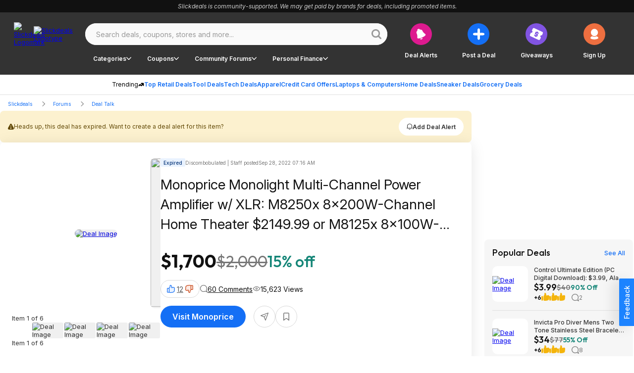

--- FILE ---
content_type: application/javascript
request_url: https://html-load.cc/script/c2xpY2tkZWFscy5uZXQ.js
body_size: 185089
content:
function a2F(b,F){const k=a2b();return a2F=function(V,d){V=V-0x16c;let z=k[V];return z;},a2F(b,F);}(function(b,F){const Vr=a2F,k=b();while(!![]){try{const V=parseInt(Vr(0x4d0))/0x1*(parseInt(Vr(0xd7f))/0x2)+-parseInt(Vr(0x2bd))/0x3*(-parseInt(Vr(0x955))/0x4)+-parseInt(Vr(0xe1a))/0x5+parseInt(Vr(0x481))/0x6*(parseInt(Vr(0x6d8))/0x7)+parseInt(Vr(0xb54))/0x8*(parseInt(Vr(0x527))/0x9)+-parseInt(Vr(0x87a))/0xa*(-parseInt(Vr(0xe4e))/0xb)+parseInt(Vr(0xd02))/0xc*(-parseInt(Vr(0x414))/0xd);if(V===F)break;else k['push'](k['shift']());}catch(d){k['push'](k['shift']());}}}(a2b,0x4ffcc),((()=>{const uf=a2F;var b={0x23b5:(d,z,C)=>{'use strict';const VW=a2F;C['d'](z,{'A':()=>A});let x='',j=VW(0x5ec);try{var J;x=null!==(J=document[VW(0xc30)][VW(0xaf1)](VW(0x741)))&&void 0x0!==J?J:VW(0xdf5);const y=document[VW(0xc30)][VW(0xaf1)](VW(0xc73))||document[VW(0xc30)][VW(0xaf1)](VW(0xd57));y&&(j=new URL(y,window[VW(0x440)][VW(0x831)])[VW(0x4ba)]);}catch(p){}const A={'version':VW(0xcae),'sdkVersion':x,'endpoint':j,'env':VW(0x3d5),'debug':!0x1,'sentrySampleRatio':0.05};},0x1d4b:(d,z,C)=>{'use strict';const VK=a2F;C['d'](z,{'R0':()=>A,'WH':()=>j,'qj':()=>J,'w4':()=>p,'z3':()=>y}),C(0xbb5);const x={'appendChild':Node[VK(0x5d8)][VK(0x6c7)],'insertBefore':Node[VK(0x5d8)][VK(0xc1f)]};function j(c,Z){const d0=VK;Z[d0(0xca1)]?x[d0(0xc1f)][d0(0x1cb)](Z[d0(0xc86)],c,Z[d0(0xca1)]):x[d0(0x6c7)][d0(0x1cb)](Z[d0(0x292)],c);}function J(c){const d1=VK;x[d1(0x6c7)][d1(0x1cb)](document[d1(0xea3)],c);}function A(c){const d2=VK,Z=document[d2(0xb56)](c[d2(0xede)]);for(const m of c[d2(0x82d)]())Z[d2(0xce1)](m,c[d2(0xaf1)](m));return Z[d2(0x4a7)]=c[d2(0x4a7)],Z;}function y(){const d3=VK;try{if(null!=window[d3(0xf80)][d3(0xcad)]&&d3(0xefd)===window[d3(0xf80)][d3(0xcad)][d3(0xefd)][d3(0x1fd)])return!0x0;}catch(c){}return!0x1;}const p=c=>{const d4=VK;try{const Z=new CSSStyleSheet();Z[d4(0x825)](d4(0xb6c));const m=Z[d4(0xa42)][0x0][d4(0xbde)];Z[d4(0xa42)][0x0][d4(0xbde)]=c;const u=Z[d4(0xa42)][0x0][d4(0xbde)];return u===m||u[d4(0x75f)]()===c[d4(0x75f)]()?c:u;}catch(O){return c;}};},0xff7:(z,C,j)=>{'use strict';const d5=a2F;j['d'](C,{'FA':()=>M,'H4':()=>D,'Ki':()=>b0,'jy':()=>B});var J=j(0x1d7d),Z=j(0x4c5),O=j(0x215e),P=j(0x1974),R=j(0x1fbd),T=j(0x1b34),q=j(0xbb5),L=j(0x261a);let N,H;const Y=d5(0x5fa),Q=d5(0x91c);let U=0x0;function I(){const d6=d5;return![d6(0xe4b),d6(0x524)][d6(0x954)](b1=>location[d6(0x2b3)][d6(0xdfd)](b1))&&!window[d6(0x568)];}function M(){const d7=d5;return Z['A'][d7(0x880)](Q)||U[d7(0x501)]();}async function D(b1){const d8=d5;return d8(0x8e2)===Z['A'][d8(0x880)](d8(0x32e),!0x1)||!(!(window[d8(0x440)][d8(0xf05)]+window[d8(0x440)][d8(0x28f)])[d8(0xf42)](d8(0xfe6))&&d8(0x8e2)!==Z['A'][d8(0x880)](d8(0xfe6),!0x1))||(void 0x0!==N?N:I()&&(0x0,T['aX'])()?(N=!0x0,X(b1)[d8(0xdef)](b2=>{const d9=d8;let [b3,b4]=b2;N=b3,U=b4,Z['A'][d9(0x948)](Q,U[d9(0x501)]()),(0x0,T['uD'])(b3);}),!0x0):([N,U]=await X(b1),Z['A'][d8(0x948)](Q,U[d8(0x501)]()),(0x0,T['uD'])(N),N));}async function B(b1){const db=d5;return db(0x8e2)===Z['A'][db(0x880)](db(0x32e),!0x1)||(void 0x0!==H?H:I()&&![db(0x54d),db(0x524)][db(0x954)](b2=>location[db(0x2b3)][db(0xdfd)](b2))&&db(0x8e2)===Z['A'][db(0x880)](Y)?(S(b1)[db(0xdef)](b2=>{const dF=db;H=b2,Z['A'][dF(0x948)](Y,b2[dF(0x501)]());}),!0x0):(H=await S(b1),Z['A'][db(0x948)](Y,H[db(0x501)]()),H));}async function X(b1){return await(async function(){const dk=a2F;let b2=!0x1;try{const b3=document[dk(0xb56)](dk(0x17e));b3[dk(0xce1)]('id',dk(0x1f5)),document[dk(0xea3)][dk(0x6c7)](b3),b3[dk(0xce1)](dk(0x2c4),dk(0x403));const b4=['ad',dk(0x62a),dk(0x1f5),dk(0xd2f),dk(0xc39),dk(0x268),dk(0x941),dk(0x26c),dk(0xfc2),dk(0x82a),dk(0x8d5),dk(0x87b),dk(0x6d5),dk(0x748),dk(0xee6),dk(0x832),dk(0xe39),dk(0xd4e),dk(0x325)];for(const b5 of b4){b3[dk(0x3c9)]=b5,await(0x0,P['c'])(b7=>setTimeout(b7,0x1));const b6=window[dk(0xa87)](b3);if(dk(0x21a)===b6[dk(0xcee)]||dk(0x847)===b6[dk(0x28c)]){J['A'][dk(0x1014)](dk(0x5aa)),b2=!0x0;break;}}document[dk(0xea3)][dk(0x1f1)](b3);}catch(b7){J['A'][dk(0x1014)](dk(0x498)[dk(0x903)](b7));}return b2;}())?[!0x0,0x1]:await(async function(){const dV=a2F,b2=XMLHttpRequest[dV(0x501)]();return!(!b2[dV(0xf42)](dV(0x4f5))||!b2[dV(0xf42)](dV(0xa6a)))&&(J['A'][dV(0x1014)](dV(0xefe)),!0x0);}())?[!0x0,0x2]:await async function(b2){const dd=a2F,b3=[];if(b2){for(const b5 of b2)dd(0x451)===b5[dd(0xde9)]&&b3[dd(0xd82)]({'url':b5[dd(0x3c1)]});}const b4=window[dd(0x440)][dd(0x2b3)][dd(0xdfd)](dd(0x3a6));return b4?b3[dd(0xd82)]({'url':dd(0xf51)}):(b3[dd(0xd82)]({'url':dd(0x447),'mustIncludeStrings':[dd(0xc39)],'mustExcludeStrings':[dd(0x646)]}),O['A'][dd(0xf7b)]()||b3[dd(0xd82)]({'url':dd(0x85d),'mustIncludeStrings':[dd(0xf61)],'mustExcludeStrings':[dd(0x646)]})),(await Promise[dd(0xae0)]([...b3[dd(0x487)](b6=>G(b6[dd(0x3c1)],b6[dd(0x958)],b6[dd(0x7f0)])),b4?W():K()]))[dd(0x954)](b6=>b6);}(b1)?[!0x0,0x3]:[!0x1,0x0];}async function S(b1){const dj=d5;return!await async function(b2){const dz=a2F,b3=b2[dz(0x799)]||[],b4=await Promise[dz(0xae0)](b2[dz(0x3c1)][dz(0x487)](async b5=>{const dx=dz;try{return await(0x0,P['c'])((b6,b7)=>{const dt=a2F;if(dt(0xa84)===b2[dt(0xde9)]){const b8=new XMLHttpRequest();b8[dt(0x2b6)](dt(0x4d4),()=>{const dC=dt;0x4===b8[dC(0x88e)]&&(b8[dC(0xd91)]>=0xc8&&b8[dC(0xd91)]<0x12c||b3[dC(0xf42)](b8[dC(0xd91)])?b6():b7());}),b8[dt(0x2b6)](dt(0x717),()=>b7()),b8[dt(0x1c3)](dt(0x5a7),b5),b8[dt(0x4af)]();}else{if(dt(0x381)===b2[dt(0xde9)]){if(O['A'][dt(0x979)]())G(b5)[dt(0xdef)](b9=>b9?b7():b6())[dt(0xab6)](b7);else{const b9=new Image();b9[dt(0x2b6)](dt(0x90b),()=>b6()),b9[dt(0x2b6)](dt(0x717),()=>b7()),b9[dt(0xd57)]=b5;}}else{if(dt(0xf95)===b2[dt(0xde9)]){const bb=document[dt(0xb56)](dt(0xf95));bb[dt(0x2b6)](dt(0x90b),()=>b6()),bb[dt(0x2b6)](dt(0x717),()=>b7()),bb[dt(0xd57)]=b5,document[dt(0xea3)][dt(0x6c7)](bb);}}}}),!0x0;}catch(b6){return(0x0,R['I1'])()?(J['A'][dx(0x1014)](dx(0x343)[dx(0x903)](b2[dx(0x3c1)])),!0x0):(J['A'][dx(0x1014)](dx(0x81d)[dx(0x903)](b2[dx(0x3c1)],dx(0x996))),!0x1);}}));return b4[0x0]!==b4[0x1];}(null!=b1?b1:{'type':dj(0x381),'url':[dj(0x4d6),dj(0x100f)]});}async function G(b1){const dJ=d5;let b2=arguments[dJ(0x7f8)]>0x1&&void 0x0!==arguments[0x1]?arguments[0x1]:[],b3=arguments[dJ(0x7f8)]>0x2&&void 0x0!==arguments[0x2]?arguments[0x2]:[];try{const b4=await q['A'][dJ(0x880)]()[dJ(0xa6f)][dJ(0x1cb)](window,b1);if(b4[dJ(0x72b)])return!0x0;if(null===b4[dJ(0x29b)]&&dJ(0xbd7)===b4[dJ(0xde9)])return!0x0;if(b4[dJ(0xd91)]<0xc8||b4[dJ(0xd91)]>=0x12c)return!0x0;const b5=await b4[dJ(0x5c7)]();if(0x0===b5[dJ(0x7f8)])return!0x0;if(!b2[dJ(0x3c6)](b6=>b5[dJ(0xf42)](b6)))return!0x0;if(b3[dJ(0x954)](b6=>b5[dJ(0xf42)](b6)))return!0x0;}catch(b6){return(0x0,R['I1'])()?(J['A'][dJ(0x1014)](dJ(0xc99)[dJ(0x903)](b1)),!0x1):(J['A'][dJ(0x1014)](dJ(0x68f)[dJ(0x903)](b1,dJ(0xedd))),!0x0);}return!0x1;}async function W(){const dA=d5,b1=document[dA(0xb56)](dA(0x711)),b2=await(0x0,P['c'])((b3,b4)=>{const dy=dA;var b5;b1[dy(0x2c4)][dy(0xd14)](dy(0xa76),'0'),b1[dy(0x2c4)][dy(0xd14)](dy(0x8b7),'0'),b1[dy(0x2c4)][dy(0xd14)](dy(0x28c),dy(0x847)),b1[dy(0x2c4)][dy(0xd14)](dy(0x61f),dy(0x21a)),document[dy(0xea3)][dy(0x6c7)](b1);const b6=null===(b5=L['A'][dy(0x880)](window)[dy(0x365)][dy(0x880)][dy(0x1cb)](b1,window))||void 0x0===b5?void 0x0:b5[dy(0x3e1)];if(!b6)return b3(!0x1);b6[dy(0xf98)][dy(0x1c3)](),b6[dy(0xf98)][dy(0x581)](dy(0xf79)),b6[dy(0xf98)][dy(0x335)]();const b7=b6[dy(0xf98)][dy(0xb56)](dy(0xf95));b7[dy(0xce1)](dy(0xd57),dy(0xf51)),b7[dy(0x2b6)](dy(0x90b),()=>b3(!0x1)),b7[dy(0x2b6)](dy(0x717),()=>b3(!0x0)),b6[dy(0xf98)][dy(0xea3)][dy(0x6c7)](b7);});return b1[dA(0x371)](),b2;}async function K(){const dp=d5,b1=document[dp(0xb56)](dp(0x711)),b2=await(0x0,P['c'])((b3,b4)=>{const dc=dp;var b5;b1[dc(0x2c4)][dc(0xd14)](dc(0xa76),'0'),b1[dc(0x2c4)][dc(0xd14)](dc(0x8b7),'0'),b1[dc(0x2c4)][dc(0xd14)](dc(0x28c),dc(0x847)),b1[dc(0x2c4)][dc(0xd14)](dc(0x61f),dc(0x21a)),document[dc(0xea3)][dc(0x6c7)](b1);const b6=null===(b5=L['A'][dc(0x880)](window)[dc(0x365)][dc(0x880)][dc(0x1cb)](b1,window))||void 0x0===b5?void 0x0:b5[dc(0x3e1)];if(!b6)return b3(!0x0);b6[dc(0xf98)][dc(0x1c3)](),b6[dc(0xf98)][dc(0x581)](dc(0xf79)),b6[dc(0xf98)][dc(0x335)]();const b7=b6[dc(0xf98)][dc(0xb56)](dc(0xf95));b7[dc(0xce1)](dc(0xd57),dc(0x447)),b7[dc(0x2b6)](dc(0x90b),()=>{const dZ=dc;try{var b8;const b9=b6[dZ(0xc39)];if(!b9)return b3(!0x0);if(!(null===(b8=Object[dZ(0xc80)](b9,dZ(0xbd6)))||void 0x0===b8?void 0x0:b8[dZ(0x948)]))return b3(!0x0);b3(!0x1);}catch(bb){return b3(!0x0);}}),b7[dc(0x2b6)](dc(0x717),()=>b3(!0x0)),b6[dc(0xf98)][dc(0xea3)][dc(0x6c7)](b7);});return b1[dp(0x371)](),b2;}function b0(){const dm=d5,b1=Z['A'][dm(0x880)](dm(0xb7f),!0x1,dm(0x68d));return!!b1&&!!b1[dm(0xbc3)](',')[0x4];}},0x215e:(d,z,C)=>{'use strict';const du=a2F;C['d'](z,{'A':()=>x});class x{static[du(0xefd)](){const dO=du;try{if(null!=window[dO(0xf80)][dO(0xcad)]&&dO(0xefd)===window[dO(0xf80)][dO(0xcad)][dO(0xefd)][dO(0x1fd)])return!0x0;}catch(j){}return!0x1;}static[du(0xf7b)](){const dP=du;try{if(x[dP(0xefd)]())return!0x1;const j=navigator[dP(0x771)][dP(0x75f)](),J=[dP(0x812)];return![dP(0xcb4),dP(0xaf4),dP(0xd0f),dP(0x209),dP(0xa4d),dP(0xe98),dP(0xef3),dP(0xc8e),dP(0xfdd),dP(0xc59),dP(0x648),dP(0x52e),dP(0xf85)][dP(0x954)](A=>j[dP(0xf42)](A))&&J[dP(0x954)](A=>j[dP(0xf42)](A));}catch(A){}return!0x1;}static[du(0x9c9)](){const dn=du;try{if(x[dn(0xefd)]())return!0x1;const j=navigator[dn(0x771)][dn(0x75f)]();if(j[dn(0xf42)](dn(0x9bd))||j[dn(0xf42)](dn(0xbf2)))return!0x0;const J=[dn(0xfdd)];return![dn(0xcb4),dn(0xaf4),dn(0xd0f),dn(0x209),dn(0xa4d),dn(0xe98),dn(0xef3),dn(0xc8e),dn(0xc59),dn(0x648),dn(0x52e),dn(0xf85)][dn(0x954)](A=>j[dn(0xf42)](A))&&J[dn(0x954)](A=>j[dn(0xf42)](A));}catch(A){}return!0x1;}static[du(0x979)](){const di=du;try{const j=navigator[di(0x771)][di(0x75f)]();return j[di(0xf42)](di(0xe8a))&&j[di(0xf42)](di(0x5e9));}catch(J){}return!0x1;}static[du(0xbe1)](){const dR=du;try{return navigator[dR(0x771)][dR(0x75f)]()[dR(0xf42)](dR(0x4cd));}catch(j){}return!0x1;}static[du(0xf62)](){const dT=du;return navigator[dT(0x771)][dT(0x75f)]()[dT(0xf42)](dT(0xd06));}}},0x140b:(d,z,C)=>{'use strict';const dq=a2F;C['d'](z,{'H$':()=>p,'Tq':()=>y,'fd':()=>Z});var x=C(0x4c5);const j=dq(0xbf9),J=0x927c0,A=()=>{const da=dq,m=x['A'][da(0x880)](j);if(m)try{const u=Date[da(0xc7f)](),O=JSON[da(0xd96)](atob(m))[da(0x844)](P=>P[da(0xfb1)]+J>u);x['A'][da(0x948)](j,btoa(JSON[da(0x210)](O)));}catch(P){}},y=()=>!window[dq(0x440)][dq(0x2b3)][dq(0xdfd)](dq(0x524)),p=m=>{const dE=dq;A();const u=x['A'][dE(0x880)](j);if(u)try{const O=JSON[dE(0xd96)](atob(u)),P=Date[dE(0xc7f)](),R=O[dE(0xb9a)](T=>T[dE(0x3c1)]===m);if(!R||R[dE(0xfb1)]+J<P)return;return R[dE(0x920)];}catch(T){return;}},Z=(m,u)=>{const dl=dq;A();const O=x['A'][dl(0x880)](j);try{const P=O?JSON[dl(0xd96)](atob(O)):[],R=P[dl(0xbd8)](T=>T[dl(0x3c1)]===m);-0x1!==R?(P[R][dl(0x920)]=u,P[R][dl(0xfb1)]=Date[dl(0xc7f)]()):P[dl(0xd82)]({'url':m,'timestamp':Date[dl(0xc7f)](),'blocked':u}),x['A'][dl(0x948)](j,btoa(JSON[dl(0x210)](P)));}catch(T){}};},0x1fc3:(d,z,t)=>{'use strict';const dS=a2F;t['d'](z,{'A1':()=>R,'AG':()=>i,'M5':()=>L,'VE':()=>e,'VL':()=>O,'vR':()=>q,'z9':()=>u});var C=t(0x6f7),x=t(0x23b5),j=t(0x261a),J=t(0x1fae),A=t(0x1791),y=t(0x14a1),p=t(0x1d7d),c=t(0x215e),Z=t(0x197c),m=t(0x140b);function u(N){const de=a2F,v=null==N?void 0x0:N[de(0x487)]((s,H)=>({'autoRecovery':s,'configIndex':H}))[de(0x844)](s=>{const dL=de;let {autoRecovery:H}=s;return H[dL(0xf0b)];})[de(0xb9a)](s=>{const dN=de;let {autoRecovery:H}=s;if(!H[dN(0xe02)])return!0x0;try{if(eval(H[dN(0xe02)][dN(0x917)]))return!0x0;}catch(g){p['A'][dN(0x1014)](dN(0xa43),g);}return!0x1;});return v;}function O(N,v,s){const dv=a2F;try{const H=(0x0,C['Wq'])({'protectUrlContext':v,'url':s,'kind':C['MN'][dv(0xc7e)],'endpoint':x['A'][dv(0x8c3)]}),g=dv(0xfda)[dv(0x903)](H,'\x22]');if(!j['A'][dv(0x880)](N)[dv(0x319)][dv(0x1cb)](N[dv(0xf98)][dv(0xea3)],g)){const Y=N[dv(0xf98)][dv(0xb56)](dv(0x2da));Y[dv(0x6e8)]=dv(0xf99),Y['as']=dv(0xf95),j['A'][dv(0x880)](N)[dv(0xf48)][dv(0x948)][dv(0x1cb)](Y,H),N[dv(0xf98)][dv(0xea3)][dv(0x6c7)](Y);}}catch(Q){}}const P=[];let n=!0x1;function i(N,v,s){const ds=a2F;P[ds(0xd82)](s),n||(n=!0x0,function H(){const dH=ds,g=P[dH(0x46d)]();if(!g)return void(n=!0x1);const Y=N[dH(0xf98)][dH(0xb56)](dH(0xf95));Y[dH(0xd57)]=(0x0,C['Wq'])({'protectUrlContext':v,'url':g[dH(0xd57)],'kind':C['MN'][dH(0xc7e)],'endpoint':x['A'][dH(0x8c3)]});for(const {name:Q,value:U}of Array[dH(0xc8f)](g[dH(0x1f8)]))dH(0xd57)!==Q&&Y[dH(0xce1)](Q,U);g[dH(0x1ea)]||g[dH(0xec9)]?(Y[dH(0x2b6)](dH(0x90b),()=>{const dg=dH;g[dg(0x4bc)](new Event(dg(0x90b)));}),Y[dH(0x2b6)](dH(0x717),()=>{const dY=dH,I=new Event(dY(0x717));I[dY(0x6e1)]=!0x0,g[dY(0x4bc)](I);}),N[dH(0xf98)][dH(0xea3)][dH(0x6c7)](Y),H()):(Y[dH(0x2b6)](dH(0x90b),()=>{const dQ=dH;g[dQ(0x4bc)](new Event(dQ(0x90b))),H();}),Y[dH(0x2b6)](dH(0x717),()=>{const dU=dH,I=new Event(dU(0x717));I[dU(0x6e1)]=!0x0,g[dU(0x4bc)](I),H();}),N[dH(0xf98)][dH(0xea3)][dH(0x6c7)](Y));}());}async function R(N,v,s){const dI=a2F;if(!(0x0,m['Tq'])())return await T(N,v,s);const H=(0x0,m['H$'])(s);if(void 0x0!==H)return T(N,v,s)[dI(0xdef)](Y=>{(0x0,m['fd'])(s,Y);}),H;const g=await T(N,v,s);return(0x0,m['fd'])(s,g),g;}async function T(N,v,s){const dM=a2F;if(c['A'][dM(0x9c9)]()&&c['A'][dM(0xf62)]())return await(0x0,Z['p'])(v,s);const H=N[dM(0xf98)][dM(0xb56)](dM(0x2da));H[dM(0x6e8)]=dM(0xf99),H['as']=dM(0xf95),j['A'][dM(0x880)](N)[dM(0xf48)][dM(0x948)][dM(0x1cb)](H,s);const g=new Promise(Y=>{const dD=dM;H[dD(0x2b6)](dD(0x90b),()=>{const dB=dD;try{N[dB(0xf98)][dB(0xea3)][dB(0x1f1)](H);}catch(Q){}Y(!0x1);}),H[dD(0x2b6)](dD(0x717),()=>{const dX=dD;try{N[dX(0xf98)][dX(0xea3)][dX(0x1f1)](H);}catch(Q){}Y(!0x0);});});return N[dM(0xf98)][dM(0xea3)][dM(0x6c7)](H),g;}function q(N,v,s){const df=a2F;if(s[df(0x831)]&&s[df(0x41d)]instanceof Element&&!s[df(0x41d)][df(0x5dc)]){s[df(0x41d)][df(0x5dc)]=!0x0;const H=(0x0,C['Wq'])({'protectUrlContext':N,'url':s[df(0x831)],'kind':C['MN'][df(0x567)],'endpoint':x['A'][df(0x8c3)]}),g=v[df(0xf98)][df(0xb56)](df(0x2da));Array[df(0xc8f)](s[df(0x41d)][df(0x1f8)])[df(0xd23)](Y=>{const dh=df;g[dh(0xce1)](Y[dh(0x1fd)],Y[dh(0xeb4)]);}),j['A'][df(0x880)](v)[df(0xf48)][df(0x948)][df(0x1cb)](g,H),g[df(0x5dc)]=!0x0,s[df(0x41d)][df(0xaa3)](df(0x855),g);}}const a=[dS(0x915),dS(0xdc8),dS(0xb0b),dS(0xebb),dS(0x274),dS(0x637),dS(0x9d7),dS(0x8b1),dS(0xab5),dS(0xc07),dS(0x572),dS(0xd10)],E=0x3,l=N=>{const dG=dS;var v;if(dG(0x21a)!==N[dG(0x2c4)][dG(0xcee)]||!N[dG(0x838)][dG(0xf42)](dG(0xe09)))return!0x1;if(N[dG(0x838)][dG(0x7f8)]>0x2710)return!0x0;const s=null!==(v=N[dG(0xbde)])&&void 0x0!==v?v:'';return a[dG(0x844)](H=>s[dG(0xf42)](H))[dG(0x7f8)]>=E;},e=(N,v,H)=>{const dw=dS,g=D=>(0x0,J['Bo'])(v,D),Y=D=>(0x0,J['pI'])(v,D),Q=D=>(0x0,J['yu'])(v,D);try{for(const D of Array[dw(0xc8f)](H))if(D instanceof CSSStyleRule){if(!0x0!==D[dw(0x5dc)]){var U;if(!l(D)||null!==(U=v[dw(0x24d)])&&void 0x0!==U&&U[dw(0x954)](B=>{const dr=dw;var X;return null===(X=D[dr(0xbde)])||void 0x0===X?void 0x0:X[dr(0xf42)](B);})){var I,M;const B=(0x0,A['Qw'])({'protectUrlContext':N,'selector':null!==(I=D[dw(0xbde)])&&void 0x0!==I?I:'','idFilter':X=>(0x0,J['Bo'])(v,X),'attributeFilter':X=>(0x0,J['yu'])(v,X)});D[dw(0xbde)]=null!==(M=D[dw(0xbde)])&&void 0x0!==M&&M[dw(0xf42)](dw(0x661))?B:''[dw(0x903)](D[dw(0xbde)],',')[dw(0x903)](B);}for(let X=0x0;X<D[dw(0x2c4)][dw(0x7f8)];X++){const f=D[dw(0x2c4)][X],h=D[dw(0x2c4)][f];dw(0x2d9)==typeof h&&h[dw(0xf42)](dw(0x641))&&(D[dw(0x2c4)][f]=(0x0,A['oY'])({'protectUrlContext':N,'value':h,'idFilter':g,'urlFilter':Y,'attributeFilter':Q}));}}e(N,v,D[dw(0xa42)]),D[dw(0x5dc)]=!0x0;}else(D instanceof CSSMediaRule||D instanceof CSSSupportsRule)&&(!0x0!==D[dw(0x5dc)]&&e(N,v,D[dw(0xa42)]),D[dw(0x5dc)]=!0x0);}catch(S){}},L=(N,v,H)=>{const dW=dS;if(!(H instanceof Element))return;const g=j['A'][dW(0x880)](window)[dW(0x2b2)][dW(0x880)][dW(0x1cb)](H);if((0x0,J['ts'])(v,g)){const M=j['A'][dW(0x880)](window)[dW(0xa90)][dW(0x880)][dW(0x1cb)](H),D=dW(0xbbc)+(0x0,y['md'])(g[dW(0x75f)]()),B=new RegExp('<'[dW(0x903)](g[dW(0x75f)](),dW(0x93b)),'gi'),X=new RegExp('</'[dW(0x903)](g[dW(0x75f)](),'>'),'gi'),f=M[dW(0x64c)](B,'<'[dW(0x903)](D,'$1'))[dW(0x64c)](X,'</'[dW(0x903)](D,'>'));j['A'][dW(0x880)](window)[dW(0xa90)][dW(0x948)][dW(0x1cb)](H,f);}const Y=j['A'][dW(0x880)](window)[dW(0xce4)][dW(0x880)][dW(0x1cb)](H);(0x0,J['Bo'])(v,Y)&&j['A'][dW(0x880)](window)[dW(0xce4)][dW(0x948)][dW(0x1cb)](H,(0x0,y['md'])(Y));const Q=j['A'][dW(0x880)](window)[dW(0x6ed)][dW(0x880)][dW(0x1cb)](H);for(const h of Array[dW(0xc8f)](Q))(0x0,J['Bo'])(v,h)&&(Q[dW(0xe17)]((0x0,y['md'])(h)),Q[dW(0x371)](h));const U=j['A'][dW(0x880)](window)[dW(0x9ba)][dW(0x880)][dW(0x1cb)](H);for(const S of Array[dW(0xc8f)](U))if((0x0,J['yu'])(v,S[dW(0x1fd)])){const G=dW(0x187)+(0x0,y['md'])(S[dW(0x1fd)][dW(0xa96)](0x5)[dW(0x75f)]());j['A'][dW(0x880)](window)[dW(0xc65)][dW(0x1cb)](H,G,S[dW(0xeb4)]),j['A'][dW(0x880)](window)[dW(0xaee)][dW(0x1cb)](H,S[dW(0x1fd)]);}else(0x0,J['v5'])(v,S[dW(0x1fd)],S[dW(0xeb4)])&&j['A'][dW(0x880)](window)[dW(0xc65)][dW(0x1cb)](H,S[dW(0x1fd)],(0x0,y['md'])(S[dW(0xeb4)]));if(H instanceof HTMLAnchorElement){const w=j['A'][dW(0x880)](window)[dW(0x959)][dW(0x1cb)](H,dW(0x831));if(w&&!(0x0,C['EW'])(w))try{const W=new URL(w)[dW(0x2b3)];(v[dW(0xbb9)][dW(0x954)](K=>K[dW(0x876)](w))||v[dW(0x7c3)][dW(0x954)](K=>W[dW(0xdfd)](K)))&&j['A'][dW(0x880)](window)[dW(0xc65)][dW(0x1cb)](H,dW(0x831),(0x0,C['Wq'])({'protectUrlContext':N,'url':w,'kind':C['MN'][dW(0xb1b)],'endpoint':x['A'][dW(0x8c3)]}));}catch(K){}}const I=H[dW(0x82d)]()[dW(0x844)](b0=>b0[dW(0xf42)](dW(0x7a0)));I[dW(0x7f8)]>0x0&&I[dW(0xd23)](b0=>{const dK=dW;H[dK(0xe5f)](b0);});};},0x1d7d:(z,C,x)=>{'use strict';const z0=a2F;x['d'](C,{'A':()=>H});var j,J=x(0x2125),A=x(0x6f7),Z=x(0x758),O=x(0x190b),P=x(0x23b5),R=x(0x4c5),T=x(0x1d4b),q=x(0xff7),E=x(0x848),L=x(0x18f7);const N=z0(0x62c);var v=function(Q){const z1=z0;return Q[Q[z1(0xdbf)]=0x0]=z1(0xdbf),Q[Q[z1(0xc3e)]=0x1]=z1(0xc3e),Q[Q[z1(0xd38)]=0x2]=z1(0xd38),Q;}(v||{});class H{constructor(Q){const z2=z0;var U=this;let I=arguments[z2(0x7f8)]>0x1&&void 0x0!==arguments[0x1]?arguments[0x1]:v[z2(0xd38)],M=arguments[z2(0x7f8)]>0x2&&void 0x0!==arguments[0x2]?arguments[0x2]:'',D=arguments[z2(0x7f8)]>0x3&&void 0x0!==arguments[0x3]?arguments[0x3]:[];this[z2(0xed9)]=Q,this[z2(0x5da)]=I,this[z2(0x6b0)]=M,this[z2(0xbe2)]=D,(0x0,J['A'])(this,z2(0xc1a),function(B){const z3=z2;for(var X=arguments[z3(0x7f8)],S=new Array(X>0x1?X-0x1:0x0),G=0x1;G<X;G++)S[G-0x1]=arguments[G];return{'level':B,'timestamp':Date[z3(0xc7f)](),'inventoryId':U[z3(0x6b0)],'args':S};}),(0x0,J['A'])(this,z2(0xc9e),()=>{const z4=z2;window[z4(0x2b6)](z4(0xad8),B=>{const z5=z4;if(B[z5(0x649)]&&B[z5(0x649)][z5(0x304)]===N){if(this[z5(0x5da)]===v[z5(0xc3e)])return Y({'inventoryId':this[z5(0x6b0)],...B[z5(0x649)]});if(this[z5(0x5da)]===v[z5(0xdbf)]&&B[z5(0x649)][z5(0x6b0)]){if(z5(0x1014)===B[z5(0x649)][z5(0x184)])return H[z5(0x1014)]('['[z5(0x903)](B[z5(0x649)][z5(0x6b0)],']'),...B[z5(0x649)][z5(0x89c)]);if(z5(0x1a7)===B[z5(0x649)][z5(0x184)])return H[z5(0x1a7)]('['[z5(0x903)](B[z5(0x649)][z5(0x6b0)],']'),...B[z5(0x649)][z5(0x89c)]);if(z5(0x717)===B[z5(0x649)][z5(0x184)])return H[z5(0x717)](B[z5(0x649)][z5(0x717)],'['[z5(0x903)](B[z5(0x649)][z5(0x6b0)],']'),...B[z5(0x649)][z5(0x89c)]);}}});}),(0x0,J['A'])(this,z2(0x84a),()=>{const z7=z2,B=async()=>{const z6=a2F;if(z6(0xe0d)!==window[z6(0x440)][z6(0x28f)]&&z6(0xcc5)!==window[z6(0x440)][z6(0x28f)])return;window[z6(0x440)][z6(0x28f)]='';const X=prompt(z6(0xdcf));if(z6(0x1027)===X)return this[z6(0xbe2)][z6(0xd23)](W=>console[z6(0x1024)](...W[z6(0x89c)]));if(z6(0xcc5)!==X)return;const S=prompt(z6(0xd33)),G=prompt(z6(0xad8)),w=await H[z6(0xc33)](z6(0xe90),null!=S?S:z6(0x9df),null!=G?G:z6(0x9df));alert(z6(0x248)),window[z6(0x1c3)](z6(0x44e)[z6(0x903)](w));};window[z7(0x2b6)](z7(0x1002),B),window[z7(0xab0)](B,0xbb8);}),I===v[z2(0xdbf)]&&this[z2(0x84a)](),I!==v[z2(0xdbf)]&&I!==v[z2(0xc3e)]||this[z2(0xc9e)]();}static[z0(0x1014)](){const z8=z0;this[z8(0xeda)]();for(var Q=arguments[z8(0x7f8)],U=new Array(Q),I=0x0;I<Q;I++)U[I]=arguments[I];const M=this[z8(0xcf2)][z8(0xc1a)](z8(0x1014),...U);if(this[z8(0xcf2)][z8(0x5da)]!==v[z8(0xdbf)])return Y(M);this[z8(0xcf2)][z8(0xbe2)][z8(0xd82)](M),(P['A'][z8(0x1014)]||z8(0x8e2)===R['A'][z8(0x880)](z8(0x173),!0x1))&&console[z8(0x1024)](...U);}static[z0(0x1a7)](){const z9=z0;this[z9(0xeda)]();for(var Q=arguments[z9(0x7f8)],U=new Array(Q),I=0x0;I<Q;I++)U[I]=arguments[I];const M=this[z9(0xcf2)][z9(0xc1a)](z9(0x1a7),...U);if(this[z9(0xcf2)][z9(0x5da)]!==v[z9(0xdbf)])return Y(M);this[z9(0xcf2)][z9(0xbe2)][z9(0xd82)](M),(P['A'][z9(0x1014)]||z9(0x8e2)===R['A'][z9(0x880)](z9(0x173),!0x1))&&console[z9(0x1a7)](...U);}static[z0(0x717)](Q){const zb=z0;this[zb(0xeda)]();for(var U=arguments[zb(0x7f8)],I=new Array(U>0x1?U-0x1:0x0),M=0x1;M<U;M++)I[M-0x1]=arguments[M];const D=this[zb(0xcf2)][zb(0xc1a)](zb(0x717),[Q,...I]);if(D[zb(0x717)]=Q,this[zb(0xcf2)][zb(0x5da)]!==v[zb(0xdbf)])return Y(D);this[zb(0xcf2)][zb(0xbe2)][zb(0xd82)](D),(P['A'][zb(0x1014)]||zb(0x8e2)===R['A'][zb(0x880)](zb(0x173),!0x1))&&console[zb(0x717)](Q,...I);}static[z0(0x9c3)](Q,U){const zF=z0;return this[zF(0xeda)](),H[zF(0x1014)](zF(0x9c3),Q,U),H[zF(0x1014)](zF(0x25a),(function(){const zk=zF;try{const I=performance[zk(0x8dd)](zk(0xa7a));if(0x0===I[zk(0x7f8)])return{'minRTT':0x0,'avgRTT':0x0,'maxRTT':0x0,'adshieldMinRTT':0x0,'adshieldAvgRTT':0x0,'adshieldMaxRTT':0x0};let [M,D,B,X]=[0x0,0x0,0x0,0x0],[S,G,w,W,K,b0]=[0x0,0x0,0x0,0x0,0x0,0x0];return I[zk(0xd23)](b1=>{const zV=zk;M++,D+=b1[zV(0xc82)],(0x0===S||S>b1[zV(0xc82)])&&(S=b1[zV(0xc82)]),w<b1[zV(0xc82)]&&(w=b1[zV(0xc82)]),b1[zV(0x1fd)][zV(0x547)](P['A'][zV(0x8c3)])&&(0x0,A['EW'])(b1[zV(0x1fd)])&&(0x0,A['sH'])(b1[zV(0x1fd)])[zV(0x489)][zV(0x547)](P['A'][zV(0x8c3)])&&(B++,X+=b1[zV(0xc82)],(0x0===W||W>b1[zV(0xc82)])&&(W=b1[zV(0xc82)]),b0<b1[zV(0xc82)]&&(b0=b1[zV(0xc82)]));}),G=D/M,K=X/B,{'minRTT':S,'avgRTT':G,'maxRTT':w,'adshieldMinRTT':W,'adshieldAvgRTT':K,'adshieldMaxRTT':b0};}catch(b1){}return{'minRTT':0x0,'avgRTT':0x0,'maxRTT':0x0,'adshieldMinRTT':0x0,'adshieldAvgRTT':0x0,'adshieldMaxRTT':0x0};}())),H[zF(0xc33)](Q,U,U);}static async[z0(0xc33)](Q,U,I){const zd=z0;this[zd(0xeda)]();const M=this[zd(0xcf2)][zd(0xbe2)][zd(0x487)](S=>({...S,'timestamp':Math[zd(0xe15)](S[zd(0xfb1)]/0x3e8)})),D=O['A'][zd(0x238)](JSON[zd(0x210)](M)),B=await(0x0,E['C8'])(this[zd(0xcf2)][zd(0xed9)],P['A'][zd(0x8c3)])?(0x0,E['XV'])(P['A'][zd(0x8c3)],0x0):P['A'][zd(0x8c3)],X=new URL(''[zd(0x903)](B,zd(0xc08)));return X[zd(0x455)][zd(0x48b)](zd(0x4f2),P['A'][zd(0x4f2)]),X[zd(0x455)][zd(0x48b)](zd(0xde9),Q),X[zd(0x455)][zd(0x48b)](zd(0xe6a),U),X[zd(0x455)][zd(0x48b)](zd(0xad8),I),X[zd(0x455)][zd(0x48b)](zd(0x3c1),location[zd(0x831)]),X[zd(0x455)][zd(0x48b)](zd(0xc3b),(0x0,T['z3'])()[zd(0x501)]()),X[zd(0x455)][zd(0x48b)](zd(0x918),(await(0x0,q['H4'])())[zd(0x501)]()),X[zd(0x455)][zd(0x48b)](zd(0xa3b),L['A'][zd(0x7d1)](0x10,0x10)),(await Z['G'][zd(0x1a5)](zd(0x63c),(0x0,A['Wq'])({'protectUrlContext':this[zd(0xcf2)][zd(0xed9)],'url':X,'endpoint':B}),D))[zd(0x29b)];}}j=H,(0x0,J['A'])(H,z0(0xcf2),void 0x0),(0x0,J['A'])(H,z0(0x553),Q=>j[z0(0xcf2)]=new j(Q,v[z0(0xdbf)])),(0x0,J['A'])(H,z0(0x5cc),(Q,U)=>j[z0(0xcf2)]=new j(Q,v[z0(0xc3e)],U)),(0x0,J['A'])(H,z0(0xeda),()=>{const zz=z0;j[zz(0xcf2)]||(j[zz(0xcf2)]=new j({'version':'v9','originalHostname':'_'}));});const Y=Q=>{const zt=z0;let U=window;for(;U!==window[zt(0x453)][zt(0x3e1)];){U=U[zt(0xc6e)][zt(0x3e1)];try{Q[zt(0x304)]=N,U[zt(0x63f)](Q,'*');}catch(I){}}};},0xb:(d,z,t)=>{'use strict';t['d'](z,{'I':()=>p,'i':()=>y});var C=t(0x23b5),x=t(0x143c),j=t(0x14a1),J=t(0x6f7),A=t(0x1d7d);const y=()=>{const zC=a2F;try{const Z='kfpvbrk9axaxagaoac9abrwvrkrqrj,rk9rararxaxab9avagrx2da5af9rwabrkrqbrkabaoaxrxrkrqrkrwpr4rk,rka08agrkrqgrksababaxa5rqa1a19dahdrxagrworx8aoa26rxaba1axfa2r4rwclras0rjrk,rksababaxa5rqa1a19dahdrxagrworx8aoa26rxaba1axfa2r4rwclras0r3rka8ai,rk9a0abvacrxravorx8aorkrqgbrk9raabrworxrkrqab8a0rx,rkrzrxrxaxa78rwr4rw69ag2rararxaxab9avagrx2da5rkrqab8a0rx,rkavagvrarz2dk6rwaba99absrkrqgrka1rjawawrbawayrja1saxiawawafuapr3rk,rka1rjawawrbawayrja1saxqr3a4afuaprjrk,rka1rjawawrbawayrja1saxqr3a4afuaprk,rka1rjawawrbawayrja1drx9agiawawafuaprjrk,rka1rjawawrbawayrja1drx9agiawawafuapr3rk,rka1rjawawrbawayrja1drx9agiawawafuapirk,rka1rjawawrbawayrja1drx9agqr3a4a068rxr4rjrk,rka1rjawawrbawayrja1drx9agqr3a4a068rxr4r3rk,rka1rjawawrbawayrja1drx9agqr3a4a068rxr4irk,rka1rjawawrbawayrja1drx9agqr3a4afuaprka8,rkax9abst9axrkrqbrkdrxc9a0agabrkrqrka1rjawawrbawayrja1saxiawaw2uaprj2ah9da5srwrxagdrk,rkp9axrkrqbrka1rjawawrbawayrja1saxiawaw2uaprj2rkrqrka1rjawawrbawayrja1saxiawaw2uaprj2ah9da5srwrxagdrk,rka1rjawawrbawayrja1saxiawaw2uapr32rkrqrka1rjawawrbawayrja1saxiawaw2uapr32ah9da5srwrxagdrk,rka1rjawawrbawayrja1saxiawawafuaprjrkrqrka1rjawawrbawayrja1saxiawawafuaprjah9da5srwrxagdrk,rka1rjawawrbawayrja1saxiawawafuapirkrqrka1rjawawrbawayrja1saxiawawafuapiah9da5srwrxagdrk,rka1rjawawrbawayrja1saxrjrbawafuaprkrqrka1rjawawrbawayrja1saxrjrbawafuapah9da5srwrxagdrk,rka1rjawawrbawayrja1drx9agiawaw2uaprjrkrqrka1rjawawrbawayrja1drx9agiawaw2uaprjah9da5srwrxagdrk,rka1rjawawrbawayrja1drx9agiawaw2uapr3rkrqrka1rjawawrbawayrja1drx9agiawaw2uapr3ah9da5srwrxagdrk,rka1rjawawrbawayrja1drx9agiawawafuapayrkrqrka1rjawawrbawayrja1drx9agiawawafuapayah9da5srwrxagdrk,rka1rjawawrbawayrja1drx9agrjrbawafuaprkrqrka1rjawawrbawayrja1drx9agrjrbawafuapah9da5srwrxagdrkaiai,rkax8rxavrwdu9r4t9axrkrqbrk9axax6rxfa0a5rkrqbrkab9r4a5a2rwdrkrqbrkdrxc9a0agabrkrqirbrjrjqawnrb,rkp9axrkrqbrkrjawawawayqqrbrkrqirbrjrjqrjawaw,rkrjawawawayqqqrkrqirbrjrjqawna4,rkrjawawawayqqnrkrqirbrjrjqawnn,rkrjawawawayqa4awrkrqirbrjrjqawnrb,rkrjawawawayqa4rjrkrqirbrjrjqawnq,rkrjawawawaya4r3rjrkrqirbrjrjqrjaway,rkrjawawawaya4r34rkrqirbrjrjqrjawrj,rkrjawawawaya4r3rbrkrqirbrjrjqrjawr3,rkr3rbrbrj4awawrbrkrqirbrjrjqrjawiaiai,rkab9r4a5a2r4axrwdrkrqbrkdrxc9a0agabrkrqrka1rjawawrbawayrja1saxiawaw2uaprj2ah9da5srwrxagdrk,rkp9axrkrqbrka1rjawawrbawayrja1saxiawaw2uaprj2xabvaxahiawawfr34awahiawawfrbawawah2rkrqrka1rjawawrbawayrja1saxiawaw2uaprj2ah9da5srwrxagdrk,rka1rjawawrbawayrja1saxiawaw2uapr32xabvaxahiawawfr34awahiawawfrbawawahafrkrqrka1rjawawrbawayrja1saxiawaw2uapr32ah9da5srwrxagdrk,rka1rjawawrbawayrja1saxiawawafuaprjx8rwr4sabravagahiawawfr34awahiawawfrbawawahafrkrqrka1rjawawrbawayrja1saxiawawafuaprjah9da5srwrxagdrk,rka1rjawawrbawayrja1saxiawawafuapix8rwr4sabravagahiawawfr34awahiawawfrbawawahajrkrqrka1rjawawrbawayrja1saxiawawafuapiah9da5srwrxagdrk,rka1rjawawrbawayrja1saxrjrbawafuapx8rwr4sabravagahiawawfr34awahiawawfrbawawahrjrbawfrbawawrkrqrka1rjawawrbawayrja1saxrjrbawafuapah9da5srwrxagdrk,rka1rjawawrbawayrja1drx9agiawaw2uaprjx8rwr4sabaqvagawrjrkrqrka1rjawawrbawayrja1drx9agiawaw2uaprjah9da5srwrxagdrk,rka1rjawawrbawayrja1drx9agiawaw2uapr3x8rwr4sabaqvagawr3rkrqrka1rjawawrbawayrja1drx9agiawaw2uapr3ah9da5srwrxagdrk,rka1rjawawrbawayrja1drx9agiawawafuapayx8rwr4sabaqvagawrbrkrqrka1rjawawrbawayrja1drx9agiawawafuapayah9da5srwrxagdrk,rka1rjawawrbawayrja1drx9agrjrbawafuapx8rwr4sabaqvagawqrkrqrka1rjawawrbawayrja1drx9agrjrbawafuapah9da5srwrxagdrkaiaiai,rkra8rwabrxvrkrqbrkrwpaxa2ab9r4rwdrkrqbrkdrxc9a0agabrkrqrka1rjawawrbawayrja1saxiawaw2uaprj2ah9da5srwrxagdrk,rkp9axrkrqbrka1rjawawrbawayrja1saxiawaw2uaprj2rkrqrka1rjawawrbawayrja1saxiawaw2uaprj2ah9da5srwrxagdrk,rka1rjawawrbawayrja1saxiawaw2uapr32rkrqrka1rjawawrbawayrja1saxiawaw2uapr32ah9da5srwrxagdrk,rka1rjawawrbawayrja1saxiawawafuaprjrkrqrka1rjawawrbawayrja1saxiawawafuaprjah9da5srwrxagdrk,rka1rjawawrbawayrja1saxiawawafuapirkrqrka1rjawawrbawayrja1saxiawawafuapiah9da5srwrxagdrk,rka1rjawawrbawayrja1saxrjrbawafuaprkrqrka1rjawawrbawayrja1saxrjrbawafuapah9da5srwrxagdrk,rka1rjawawrbawayrja1drx9agiawaw2uaprjrkrqrka1rjawawrbawayrja1drx9agiawaw2uaprjah9da5srwrxagdrk,rka1rjawawrbawayrja1drx9agiawaw2uapr3rkrqrka1rjawawrbawayrja1drx9agiawaw2uapr3ah9da5srwrxagdrk,rka1rjawawrbawayrja1drx9agiawawafuapayrkrqrka1rjawawrbawayrja1drx9agiawawafuapayah9da5srwrxagdrk,rka1rjawawrbawayrja1drx9agrjrbawafuaprkrqrka1rjawawrbawayrja1drx9agrjrbawafuapah9da5srwrxagdrkaiai,rkrwpaxa2rxfaba2r4axrwdrkrqbrkdrxc9a0agabrkrqrka1rjawawrbawayrja1saxiawaw2uaprj2ah9da5srwrxagdrk,rkp9axrkrqbrka1rjawawrbawayrja1saxiawaw2uaprj2xabvaxahiawawfr34awahiawawfrbawawah2rkrqrka1rjawawrbawayrja1saxiawaw2uaprj2ah9da5srwrxagdrk,rka1rjawawrbawayrja1saxiawaw2uapr32xabvaxahiawawfr34awahiawawfrbawawahafrkrqrka1rjawawrbawayrja1saxiawaw2uapr32ah9da5srwrxagdrk,rka1rjawawrbawayrja1saxiawawafuaprjx8rwr4sabravagahiawawfr34awahiawawfrbawawahafrkrqrka1rjawawrbawayrja1saxiawawafuaprjah9da5srwrxagdrk,rka1rjawawrbawayrja1saxiawawafuapix8rwr4sabravagahiawawfr34awahiawawfrbawawahajrkrqrka1rjawawrbawayrja1saxiawawafuapiah9da5srwrxagdrk,rka1rjawawrbawayrja1saxrjrbawafuapx8rwr4sabravagahiawawfr34awahiawawfrbawawahrjrbawfrbawawrkrqrka1rjawawrbawayrja1saxrjrbawafuapah9da5srwrxagdrk,rka1rjawawrbawayrja1drx9agiawaw2uaprjx8rwr4sabaqvagawrjrkrqrka1rjawawrbawayrja1drx9agiawaw2uaprjah9da5srwrxagdrk,rka1rjawawrbawayrja1drx9agiawaw2uapr3x8rwr4sabaqvagawr3rkrqrka1rjawawrbawayrja1drx9agiawaw2uapr3ah9da5srwrxagdrk,rka1rjawawrbawayrja1drx9agiawawafuapayx8rwr4sabaqvagawrbrkrqrka1rjawawrbawayrja1drx9agiawawafuapayah9da5srwrxagdrk,rka1rjawawrbawayrja1drx9agrjrbawafuapx8rwr4sabaqvagawqrkrqrka1rjawawrbawayrja1drx9agrjrbawafuapah9da5srwrxagdrkaiai,rkrwpaxa2rxfaba2avrwddrx8a2axa0avagrwa5srx8a5a0avrwdrkrqbrkdrxc9a0agabrkrqrka1rjawawrbawayrja1saxiawaw2uaprj2ah9da5srwrxagdrk,rkp9axrkrqbrka1rjawawrbawayrja1saxiawaw2uaprj2rkrqrka1rjawawrbawayrja1saxiawaw2uaprj2ah9da5srwrxagdrk,rka1rjawawrbawayrja1saxiawaw2uapr32rkrqrka1rjawawrbawayrja1saxiawaw2uapr32ah9da5srwrxagdrk,rka1rjawawrbawayrja1saxiawawafuaprjrkrqrka1rjawawrbawayrja1saxiawawafuaprjah9da5srwrxagdrk,rka1rjawawrbawayrja1saxiawawafuapirkrqrka1rjawawrbawayrja1saxiawawafuapiah9da5srwrxagdrk,rka1rjawawrbawayrja1saxrjrbawafuaprkrqrka1rjawawrbawayrja1saxrjrbawafuapah9da5srwrxagdrk,rka1rjawawrbawayrja1drx9agiawaw2uaprjrkrqrka1rjawawrbawayrja1drx9agiawaw2uaprjah9da5srwrxagdrk,rka1rjawawrbawayrja1drx9agiawaw2uapr3rkrqrka1rjawawrbawayrja1drx9agiawaw2uapr3ah9da5srwrxagdrk,rka1rjawawrbawayrja1drx9agiawawafuapayrkrqrka1rjawawrbawayrja1drx9agiawawafuapayah9da5srwrxagdrk,rka1rjawawrbawayrja1drx9agrjrbawafuaprkrqrka1rjawawrbawayrja1drx9agrjrbawafuapah9da5srwrxagdrkaiaiai,rkvaxrx6frkrqbrkrwpaxa2ab9r4rwdrkrqbrkdrxc9a0agabrkrq4rbr3nr3nayrjn,rkp9axrkrqbrk4ia4a4rjirbn4rkrqrk4rbr3nr3nayaya4rk,rk4ia4a4rjirbnnrkrqrk4rbr3nr3nayayawrk,rk4ia4a4rjiqawawrkrqrk4rbr3nr3nayayirk,rk4ia4a4rjiqayr3rkrqrk4rbr3nr3nayiqrk,rk4ia4a4rjiqayirkrqrk4rbr3nr3nayr3a4rk,rk4ia4a4rjiqay4rkrqrk4rbr3nr3nayiayrk,rk4ia4a4rjiqayrbrkrqrk4rbr3nr3nayrjnrk,rk4ia4a4rjiqayqrkrqrk4rbr3nr3nayr3irk,rk44qqayiawrbrbrkrqrk4rbr3nr3nayay4rkaiai,rkrwpaxa2rxfaba2drworwdrkrqbrkdrxc9a0agabrkrqrka1rjawawrbawayrja1saxiawaw2uaprj2ah9da5srwrxagdrk,rkp9axrkrqbrka1rjawawrbawayrja1saxiawaw2uaprj2rkrqrka1rjawawrbawayrja1saxiawaw2uaprj2ah9da5srwrxagdrk,rka1rjawawrbawayrja1saxiawaw2uapr32rkrqrka1rjawawrbawayrja1saxiawaw2uapr32ah9da5srwrxagdrk,rka1rjawawrbawayrja1saxiawawafuaprjrkrqrka1rjawawrbawayrja1saxiawawafuaprjah9da5srwrxagdrk,rka1rjawawrbawayrja1saxiawawafuapirkrqrka1rjawawrbawayrja1saxiawawafuapiah9da5srwrxagdrk,rka1rjawawrbawayrja1saxrjrbawafuaprkrqrka1rjawawrbawayrja1saxrjrbawafuapah9da5srwrxagdrk,rka1rjawawrbawayrja1drx9agiawaw2uaprjrkrqrka1rjawawrbawayrja1drx9agiawaw2uaprjah9da5srwrxagdrk,rka1rjawawrbawayrja1drx9agiawaw2uapr3rkrqrka1rjawawrbawayrja1drx9agiawaw2uapr3ah9da5srwrxagdrk,rka1rjawawrbawayrja1drx9agiawawafuapayrkrqrka1rjawawrbawayrja1drx9agiawawafuapayah9da5srwrxagdrk,rka1rjawawrbawayrja1drx9agrjrbawafuaprkrqrka1rjawawrbawayrja1drx9agrjrbawafuapah9da5srwrxagdrkaiai,rkrwpaxa2rxfaba2r4axrwdrkrqbrkdrxc9a0agabrkrqrka1rjawawrbawayrja1saxiawaw2uaprj2ah9da5srwrxagdrk,rkp9axrkrqbrka1rjawawrbawayrja1saxiawaw2uaprj2xabvaxahiawawfr34awahiawawfrbawawah2rkrqrka1rjawawrbawayrja1saxiawaw2uaprj2ah9da5srwrxagdrk,rka1rjawawrbawayrja1saxiawaw2uapr32xabvaxahiawawfr34awahiawawfrbawawahafrkrqrka1rjawawrbawayrja1saxiawaw2uapr32ah9da5srwrxagdrk,rka1rjawawrbawayrja1saxiawawafuaprjx8rwr4sabravagahiawawfr34awahiawawfrbawawahafrkrqrka1rjawawrbawayrja1saxiawawafuaprjah9da5srwrxagdrk,rka1rjawawrbawayrja1saxiawawafuapix8rwr4sabravagahiawawfr34awahiawawfrbawawahajrkrqrka1rjawawrbawayrja1saxiawawafuapiah9da5srwrxagdrk,rka1rjawawrbawayrja1saxrjrbawafuapx8rwr4sabravagahiawawfr34awahiawawfrbawawahrjrbawfrbawawrkrqrka1rjawawrbawayrja1saxrjrbawafuapah9da5srwrxagdrk,rka1rjawawrbawayrja1drx9agiawaw2uaprjx8rwr4sabaqvagawrjrkrqrka1rjawawrbawayrja1drx9agiawaw2uaprjah9da5srwrxagdrk,rka1rjawawrbawayrja1drx9agiawaw2uapr3x8rwr4sabaqvagawr3rkrqrka1rjawawrbawayrja1drx9agiawaw2uapr3ah9da5srwrxagdrk,rka1rjawawrbawayrja1drx9agiawawafuapayx8rwr4sabaqvagawrbrkrqrka1rjawawrbawayrja1drx9agiawawafuapayah9da5srwrxagdrk,rka1rjawawrbawayrja1drx9agrjrbawafuapx8rwr4sabaqvagawqrkrqrka1rjawawrbawayrja1drx9agrjrbawafuapah9da5srwrxagdrkaiaiai,rkrwfrkrqbrkrga0rx8aorkrqbrka5rkrqbrkdrxc9a0agabrkrqrjr3rbnrbi4,rkp9axrkrqbrkr3r3rbiirbrkrqrjr3rbnrbayi,rkr3r3rbiayawrkrqrjr3rbnrbayaw,rkr3r3rbiayrjrkrqrjr3rbnrbayrj,rkr3r3rbia44rkrqrjr3rbnrbin,rkr3r3rbia4rbrkrqrjr3rbnrbiq,rkr3r3rbia4a4rkrqrjr3rbnrbia4,rkr3r3rbia4nrkrqrjr3rbnrbi4,rkr3r3rbinawrkrqrjr3rbnrbirb,rka444irbr3rkrqrjr3rbnrbayr3aiaiai,rkrxfaba2rwfdrw9r4a29da06rwabravdrxrkrqbrkdrxc9a0agabrkrqrka1rjawawrbawayrja1saxiawaw2uaprj2ah9da5srwrxagdrk,rkp9axrkrqbrka1rjawawrbawayrja1saxqr3a4afuaprjrkrqrka1rjawawrbawayrja1saxqr3a4afuaprjah9da5srwrxagdrk,rka1rjawawrbawayrja1saxiawaw2uaprj2rkrqrka1rjawawrbawayrja1saxiawaw2uaprj2ah9da5srwrxagdrk,rka1rjawawrbawayrja1saxiawaw2uapr32rkrqrka1rjawawrbawayrja1saxiawaw2uapr32ah9da5srwrxagdrk,rka1rjawawrbawayrja1saxiawawafuaprjrkrqrka1rjawawrbawayrja1saxiawawafuaprjah9da5srwrxagdrk,rka1rjawawrbawayrja1saxiawawafuapirkrqrka1rjawawrbawayrja1saxiawawafuapiah9da5srwrxagdrk,rka1rjawawrbawayrja1saxrjrbawafuaprkrqrka1rjawawrbawayrja1saxrjrbawafuapah9da5srwrxagdrk,rka1rjawawrbawayrja1drx9agiawaw2uaprjrkrqrka1rjawawrbawayrja1drx9agiawaw2uaprjah9da5srwrxagdrk,rka1rjawawrbawayrja1drx9agiawaw2uapr3rkrqrka1rjawawrbawayrja1drx9agiawaw2uapr3ah9da5srwrxagdrk,rka1rjawawrbawayrja1drx9agiawawafuapayrkrqrka1rjawawrbawayrja1drx9agiawawafuapayah9da5srwrxagdrk,rka1rjawawrbawayrja1drx9agrjrbawafuaprkrqrka1rjawawrbawayrja1drx9agrjrbawafuapah9da5srwrxagdrkaiai,rkrwpaxa2rxfaba2r4axrwdrkrqbrkdrxc9a0agabrkrqrka1rjawawrbawayrja1saxiawaw2uaprj2ah9da5srwrxagdrk,rkp9axrkrqbrka1rjawawrbawayrja1saxiawaw2uaprj2xabvaxahiawawfr34awahiawawfrbawawah2rkrqrka1rjawawrbawayrja1saxiawaw2uaprj2ah9da5srwrxagdrk,rka1rjawawrbawayrja1saxiawaw2uapr32xabvaxahiawawfr34awahiawawfrbawawahafrkrqrka1rjawawrbawayrja1saxiawaw2uapr32ah9da5srwrxagdrk,rka1rjawawrbawayrja1saxiawawafuaprjx8rwr4sabravagahiawawfr34awahiawawfrbawawahafrkrqrka1rjawawrbawayrja1saxiawawafuaprjah9da5srwrxagdrk,rka1rjawawrbawayrja1saxiawawafuapix8rwr4sabravagahiawawfr34awahiawawfrbawawahajrkrqrka1rjawawrbawayrja1saxiawawafuapiah9da5srwrxagdrk,rka1rjawawrbawayrja1saxrjrbawafuapx8rwr4sabravagahiawawfr34awahiawawfrbawawahrjrbawfrbawawrkrqrka1rjawawrbawayrja1saxrjrbawafuapah9da5srwrxagdrk,rka1rjawawrbawayrja1drx9agiawaw2uaprjx8rwr4sabaqvagawrjrkrqrka1rjawawrbawayrja1drx9agiawaw2uaprjah9da5srwrxagdrk,rka1rjawawrbawayrja1drx9agiawaw2uapr3x8rwr4sabaqvagawr3rkrqrka1rjawawrbawayrja1drx9agiawaw2uapr3ah9da5srwrxagdrk,rka1rjawawrbawayrja1drx9agiawawafuapayx8rwr4sabaqvagawrbrkrqrka1rjawawrbawayrja1drx9agiawawafuapayah9da5srwrxagdrk,rka1rjawawrbawayrja1drx9agrjrbawafuapx8rwr4sabaqvagawqrkrqrka1rjawawrbawayrja1drx9agrjrbawafuapah9da5srwrxagdrkaiaiai,rkaxa0avp9abrwrarkrqbrkrwpaxa2ab9r4rwdrkrqbrkdrxc9a0agabrkrqrka1rjawawrbawayrja1saxiawaw2uaprj2ah9da5srwrxagdrk,rkp9axrkrqbrkahrjawawrbawayrjahsaxiawaw2uaprj2ah8rxdrxa5rwr46rcdrxa5rzabvaxrciawawfrbawawrkrqrka1rjawawrbawayrja1saxiawaw2uaprj2ah9da5srwrxagdrk,rkahrjawawrbawayrjahsaxiawaw2uapr32ah8rxdrxa5rwr46rcdrxa5rzabvaxrciawawfrbawawrkrqrka1rjawawrbawayrja1saxiawaw2uapr32ah9da5srwrxagdrk,rkahrjawawrbawayrjahsaxiawawafuaprjah8rxdrxa5rwr46rcdrxa5rzabvaxrciawawfrbawawrkrqrka1rjawawrbawayrja1saxiawawafuaprjah9da5srwrxagdrk,rkahrjawawrbawayrjahsaxiawawafuapiah8rxdrxa5rwr46rcdrxa5rzabvaxrciawawfrbawawrkrqrka1rjawawrbawayrja1saxiawawafuapiah9da5srwrxagdrk,rkahrjawawrbawayrjahsaxrjrbawafuapah8rxdrxa5rwr46rcdrxa5rzabvaxrciawawfrbawawrkrqrka1rjawawrbawayrja1saxrjrbawafuapah9da5srwrxagdrk,rkahrjawawrbawayrjahdrx9agiawaw2uaprjah8rxdrxa5rwr46rcdrxa5rzabvaxrciawawfrbawawrkrqrka1rjawawrbawayrja1drx9agiawaw2uaprjah9da5srwrxagdrk,rkahrjawawrbawayrjahdrx9agiawaw2uapr3ah8rxdrxa5rwr46rcdrxa5rzabvaxrciawawfrbawawrkrqrka1rjawawrbawayrja1drx9agiawaw2uapr3ah9da5srwrxagdrk,rkahrjawawrbawayrjahdrx9agiawawafuapayah8rxdrxa5rwr46rcdrxa5rzabvaxrciawawfrbawawrkrqrka1rjawawrbawayrja1drx9agiawawafuapayah9da5srwrxagdrk,rkahrjawawrbawayrjahdrx9agrjrbawafuapah8rxdrxa5rwr46rcdrxa5rzabvaxrciawawfrbawawrkrqrka1rjawawrbawayrja1drx9agrjrbawafuapah9da5srwrxagdrkaiai,rkrwpaxa2rxfaba2r4axrwdrkrqbrkdrxc9a0agabrkrqrka1rjawawrbawayrja1saxiawaw2uaprj2ah9da5srwrxagdrk,rkp9axrkrqbrka1rjawawrbawayrja1saxiawaw2uaprj2xabvaxahiawawfr34awahiawawfrbawawah2rkrqrka1rjawawrbawayrja1saxiawaw2uaprj2ah9da5srwrxagdrk,rka1rjawawrbawayrja1saxiawaw2uapr32xabvaxahiawawfr34awahiawawfrbawawahafrkrqrka1rjawawrbawayrja1saxiawaw2uapr32ah9da5srwrxagdrk,rka1rjawawrbawayrja1saxiawawafuaprjx8rwr4sabravagahiawawfr34awahiawawfrbawawahafrkrqrka1rjawawrbawayrja1saxiawawafuaprjah9da5srwrxagdrk,rka1rjawawrbawayrja1saxiawawafuapix8rwr4sabravagahiawawfr34awahiawawfrbawawahajrkrqrka1rjawawrbawayrja1saxiawawafuapiah9da5srwrxagdrk,rka1rjawawrbawayrja1saxrjrbawafuapx8rwr4sabravagahiawawfr34awahiawawfrbawawahrjrbawfrbawawrkrqrka1rjawawrbawayrja1saxrjrbawafuapah9da5srwrxagdrk,rka1rjawawrbawayrja1drx9agiawaw2uaprjx8rwr4sabaqvagawrjrkrqrka1rjawawrbawayrja1drx9agiawaw2uaprjah9da5srwrxagdrk,rka1rjawawrbawayrja1drx9agiawaw2uapr3x8rwr4sabaqvagawr3rkrqrka1rjawawrbawayrja1drx9agiawaw2uapr3ah9da5srwrxagdrk,rka1rjawawrbawayrja1drx9agiawawafuapayx8rwr4sabaqvagawrbrkrqrka1rjawawrbawayrja1drx9agiawawafuapayah9da5srwrxagdrk,rka1rjawawrbawayrja1drx9agrjrbawafuapx8rwr4sabaqvagawqrkrqrka1rjawawrbawayrja1drx9agrjrbawafuapah9da5srwrxagdrkaiaiai,rka5s98rxabs8va0r4srkrqbrkrwpaxa2ab9r4rwdrkrqbrkdrxc9a0agabrkrqrka94rxajkara5pafa7rzrbfawrxerwratrer5r3norkai,rkrwpaxa2rxfaba2r4axrwdrkrqbrkdrxc9a0agabrkrqrka1rjawawrbawayrja1saxiawaw2uaprj2ah9da5srwrxagdrk,rkp9axrkrqbrka1rjawawrbawayrja1saxiawaw2uaprj2xabvaxahiawawfr34awahiawawfrbawawah2rkrqrka1rjawawrbawayrja1saxiawaw2uaprj2ah9da5srwrxagdrk,rka1rjawawrbawayrja1saxiawaw2uapr32xabvaxahiawawfr34awahiawawfrbawawahafrkrqrka1rjawawrbawayrja1saxiawaw2uapr32ah9da5srwrxagdrk,rka1rjawawrbawayrja1saxiawawafuaprjx8rwr4sabravagahiawawfr34awahiawawfrbawawahafrkrqrka1rjawawrbawayrja1saxiawawafuaprjah9da5srwrxagdrk,rka1rjawawrbawayrja1saxiawawafuapix8rwr4sabravagahiawawfr34awahiawawfrbawawahajrkrqrka1rjawawrbawayrja1saxiawawafuapiah9da5srwrxagdrk,rka1rjawawrbawayrja1saxrjrbawafuapx8rwr4sabravagahiawawfr34awahiawawfrbawawahrjrbawfrbawawrkrqrka1rjawawrbawayrja1saxrjrbawafuapah9da5srwrxagdrk,rka1rjawawrbawayrja1drx9agiawaw2uaprjx8rwr4sabaqvagawrjrkrqrka1rjawawrbawayrja1drx9agiawaw2uaprjah9da5srwrxagdrk,rka1rjawawrbawayrja1drx9agiawaw2uapr3x8rwr4sabaqvagawr3rkrqrka1rjawawrbawayrja1drx9agiawaw2uapr3ah9da5srwrxagdrk,rka1rjawawrbawayrja1drx9agiawawafuapayx8rwr4sabaqvagawrbrkrqrka1rjawawrbawayrja1drx9agiawawafuapayah9da5srwrxagdrk,rka1rjawawrbawayrja1drx9agrjrbawafuapx8rwr4sabaqvagawqrkrqrka1rjawawrbawayrja1drx9agrjrbawafuapah9da5srwrxagdrkaiaiai,rkab8rwaxagrxagrwcabrkrqbrkrwpaxa2ab9r4rwdrkrqbrkdrxc9a0agabrkrqrka5agrwrarzdrx9aga5rcsaxiawaw2uaprj2ah9da5srwrxagdrciawawfrbawawrk,rkp9axrkrqbrka5agrwrarzdrx9aga5rcsaxiawaw2uaprj2rciawawfrbawawrkrqrka5agrwrarzdrx9aga5rcsaxiawaw2uaprj2ah9da5srwrxagdrciawawfrbawawrk,rka5agrwrarzdrx9aga5rcsaxiawaw2uapr32rciawawfrbawawrkrqrka5agrwrarzdrx9aga5rcsaxiawaw2uapr32ah9da5srwrxagdrciawawfrbawawrk,rka5agrwrarzdrx9aga5rcsaxiawawafuaprjrciawawfrbawawrkrqrka5agrwrarzdrx9aga5rcsaxiawawafuaprjah9da5srwrxagdrciawawfrbawawrk,rka5agrwrarzdrx9aga5rcsaxiawawafuapirciawawfrbawawrkrqrka5agrwrarzdrx9aga5rcsaxiawawafuapiah9da5srwrxagdrciawawfrbawawrk,rka5agrwrarzdrx9aga5rcsaxrjrbawafuaprkrqrka5agrwrarzdrx9aga5rcsaxrjrbawafuapah9da5srwrxagdrciawawfrbawawrk,rka5agrwrarzdrx9aga5rcdrx9agiawaw2uaprjrciawawfrbawawrkrqrka5agrwrarzdrx9aga5rcdrx9agiawaw2uaprjah9da5srwrxagdrciawawfrbawawrk,rka5agrwrarzdrx9aga5rcdrx9agiawaw2uapr3rciawawfrbawawrkrqrka5agrwrarzdrx9aga5rcdrx9agiawaw2uapr3ah9da5srwrxagdrciawawfrbawawrk,rka5agrwrarzdrx9aga5rcdrx9agiawawafuapayrciawawfrbawawrkrqrka5agrwrarzdrx9aga5rcdrx9agiawawafuapayah9da5srwrxagdrciawawfrbawawrk,rka5agrwrarzdrx9aga5rcdrx9agrjrbawafuaprciawawfrbawawrkrqrka5agrwrarzdrx9aga5rcdrx9agrjrbawafuapah9da5srwrxagdrciawawfrbawawrkaiai,rkrwpaxa2rxfaba2r4axrwdrkrqbrkdrxc9a0agabrkrqrka1rjawawrbawayrja1saxiawaw2uaprj2ah9da5srwrxagdrk,rkp9axrkrqbrka1rjawawrbawayrja1saxiawaw2uaprj2xabvaxahiawawfr34awahiawawfrbawawah2rkrqrka1rjawawrbawayrja1saxiawaw2uaprj2ah9da5srwrxagdrk,rka1rjawawrbawayrja1saxiawaw2uapr32xabvaxahiawawfr34awahiawawfrbawawahafrkrqrka1rjawawrbawayrja1saxiawaw2uapr32ah9da5srwrxagdrk,rka1rjawawrbawayrja1saxiawawafuaprjx8rwr4sabravagahiawawfr34awahiawawfrbawawahafrkrqrka1rjawawrbawayrja1saxiawawafuaprjah9da5srwrxagdrk,rka1rjawawrbawayrja1saxiawawafuapix8rwr4sabravagahiawawfr34awahiawawfrbawawahajrkrqrka1rjawawrbawayrja1saxiawawafuapiah9da5srwrxagdrk,rka1rjawawrbawayrja1saxrjrbawafuapx8rwr4sabravagahiawawfr34awahiawawfrbawawahrjrbawfrbawawrkrqrka1rjawawrbawayrja1saxrjrbawafuapah9da5srwrxagdrk,rka1rjawawrbawayrja1drx9agiawaw2uaprjx8rwr4sabaqvagawrjrkrqrka1rjawawrbawayrja1drx9agiawaw2uaprjah9da5srwrxagdrk,rka1rjawawrbawayrja1drx9agiawaw2uapr3x8rwr4sabaqvagawr3rkrqrka1rjawawrbawayrja1drx9agiawaw2uapr3ah9da5srwrxagdrk,rka1rjawawrbawayrja1drx9agiawawafuapayx8rwr4sabaqvagawrbrkrqrka1rjawawrbawayrja1drx9agiawawafuapayah9da5srwrxagdrk,rka1rjawawrbawayrja1drx9agrjrbawafuapx8rwr4sabaqvagawqrkrqrka1rjawawrbawayrja1drx9agrjrbawafuapah9da5srwrxagdrkaiai,rkrwpaxa2caxda2rav6abrxfaba2r4axrwdrkrqbrkdrxc9a0agabrkrqrka1rjawawrbawayrja1saxiawaw2uaprj2ah9da5srwrxagdrk,rkp9axrkrqbrka1rjawawrbawayrja1saxiawaw2uaprj2xabvaxahiawawfr34awahiawawfrbawawah2rkrqrka1rjawawrbawayrja1saxiawaw2uaprj2ah9da5srwrxagdrk,rka1rjawawrbawayrja1saxiawaw2uapr32xabvaxahiawawfr34awahiawawfrbawawahafrkrqrka1rjawawrbawayrja1saxiawaw2uapr32ah9da5srwrxagdrk,rka1rjawawrbawayrja1saxiawawafuaprjx8rwr4sabravagahiawawfr34awahiawawfrbawawahafrkrqrka1rjawawrbawayrja1saxiawawafuaprjah9da5srwrxagdrk,rka1rjawawrbawayrja1saxiawawafuapix8rwr4sabravagahiawawfr34awahiawawfrbawawahajrkrqrka1rjawawrbawayrja1saxiawawafuapiah9da5srwrxagdrk,rka1rjawawrbawayrja1saxrjrbawafuapx8rwr4sabravagahiawawfr34awahiawawfrbawawahrjrbawfrbawawrkrqrka1rjawawrbawayrja1saxrjrbawafuapah9da5srwrxagdrk,rka1rjawawrbawayrja1drx9agiawaw2uaprjx8rwr4sabaqvagawrjrkrqrka1rjawawrbawayrja1drx9agiawaw2uaprjah9da5srwrxagdrk,rka1rjawawrbawayrja1drx9agiawaw2uapr3x8rwr4sabaqvagawr3rkrqrka1rjawawrbawayrja1drx9agiawaw2uapr3ah9da5srwrxagdrk,rka1rjawawrbawayrja1drx9agiawawafuapayx8rwr4sabaqvagawrbrkrqrka1rjawawrbawayrja1drx9agiawawafuapayah9da5srwrxagdrk,rka1rjawawrbawayrja1drx9agrjrbawafuapx8rwr4sabaqvagawqrkrqrka1rjawawrbawayrja1drx9agrjrbawafuapah9da5srwrxagdrkaiaiaiaiaia8,rkrwa52raabrworxrkrqab8a0rx,rkrxorx6aba39paxagrxac9abrwvrkrqawa2rjiniin4qrja4nrbrja4qaway,rkrwa5k68rxr4rwa5abrx8rxdrkrqc9aga5rx,rka5sva0agd2axaxagaoa6dax8rkrqc9aga5rx,rkrwa5ka3rkrqab8a0rx,rkrava06ab8aorkrqrkka3rk,rkorx8a5rwv6rkrqrkoqa24a2qr3rkai';if(0x12===Z[zC(0x7f8)])return null;const m=(0x0,x['OC'])(decodeURI(Z));if(!m)throw zC(0x3c4);return m;}catch(u){const O=zC(0xc3d)[zC(0x903)](u);return A['A'][zC(0x717)](O),null;}},p=(Z,m,u,O)=>{const zx=a2F;Z[zx(0x844)](P=>zx(0xae0)===P[zx(0x9e9)]||zx(0x4a6)===P[zx(0x9e9)]&&m||zx(0x975)===P[zx(0x9e9)]&&m&&u||zx(0x5c8)===P[zx(0x9e9)]&&!m)[zx(0xd23)](P=>(i=>{const zj=zx;try{const R=i[zj(0xe45)][zj(0x64c)](/\{\{\s*url\((.*?)\)\s*\}\}/g,(T,q)=>(0x0,J['Wq'])({'protectUrlContext':O,'url':q,'endpoint':C['A'][zj(0x8c3)]}))[zj(0x64c)](/\{\{\s*id\((.*?)\)\s*\}\}/g,(T,q)=>(0x0,j['md'])(q));i[zj(0x430)]&&c(R),i[zj(0xd5c)]&&window[zj(0xab0)](()=>c(R),i[zj(0xd5c)][zj(0x355)]),i[zj(0xa1a)]&&window[zj(0x2b6)](i[zj(0xa1a)][zj(0xde9)],()=>c(R));}catch(T){console[zj(0x717)](T);}})(P));},c=Z=>{const zJ=a2F;try{eval(Z);}catch(m){C['A'][zJ(0x1014)]&&console[zJ(0x717)](zJ(0xb99),m);}};},0xa83:(d,z,t)=>{'use strict';const zA=a2F;t['d'](z,{'N2':()=>i,'je':()=>R,'lD':()=>n});var C=t(0x1d7d),x=t(0xbb5);const j=zA(0x6aa),J={'querySelectorAll':()=>[]},A={'postMessage':()=>null,'document':J,'parent':window};function y(){const zy=zA;safe[zy(0xc9c)]();const T=Object[zy(0xc80)](HTMLIFrameElement[zy(0x5d8)],zy(0xd18));Object[zy(0x899)](HTMLIFrameElement[zy(0x5d8)],zy(0xd18),{'get':function(){const zp=zy;if(this[zp(0x779)](j))return A;for(var a=arguments[zp(0x7f8)],E=new Array(a),l=0x0;l<a;l++)E[l]=arguments[l];return T[zp(0x880)][zp(0x1cb)](this,...E);}});const q=Object[zy(0xc80)](HTMLIFrameElement[zy(0x5d8)],zy(0xe75));Object[zy(0x899)](HTMLIFrameElement[zy(0x5d8)],zy(0xe75),{'get':function(){const zc=zy;if(this[zc(0x779)](j))return J;for(var a=arguments[zc(0x7f8)],E=new Array(a),l=0x0;l<a;l++)E[l]=arguments[l];return q[zc(0x880)][zc(0x1cb)](this,...E);}});}function p(T){const zZ=zA;T[zZ(0xce1)](j,'');}function c(){const zm=zA,T=navigator[zm(0x771)][zm(0x75f)]();return![zm(0xcb4),zm(0xaf4),zm(0xd0f),zm(0x209),zm(0xa4d),zm(0xef3)][zm(0x954)](q=>T[zm(0xf42)](q))&&[zm(0xfdd),zm(0x812)][zm(0x954)](q=>T[zm(0xf42)](q));}function Z(T,q){return generateSafePromise((a,E)=>{const zu=a2F;let l=0x0;T[zu(0xd23)](L=>{const zO=zu;L[zO(0xdef)](N=>{const zP=zO;q(N)&&a(!0x0),++l===T[zP(0x7f8)]&&a(!0x1);})[zO(0xab6)](E);});});}function m(T){const zn=zA,q=/__#\{(.*?)\}#__/gi,a=[];let E=0x0,l=null;for(;null!==(l=q[zn(0x23b)](T));)a[zn(0xd82)](T[zn(0xa96)](E,l[zn(0x196)])),a[zn(0xd82)](u(l[0x1])),E=l[zn(0x196)]+l[0x0][zn(0x7f8)];return a[zn(0xd82)](T[zn(0xa96)](E)),a[zn(0xd7a)]('');}function u(T){const zi=zA;try{const q=eval(T);return null===q?zi(0x9df):void 0x0===q?zi(0x33d):q[zi(0x501)]();}catch(a){return console[zi(0x717)](a),a[zi(0x501)]();}}function O(T){const zR=zA;[zR(0xe4b),zR(0x6fb),zR(0xe2f),zR(0x7ba),zR(0x750),zR(0x273),zR(0xbb0),zR(0x9d2),zR(0xbe5),zR(0xfad),zR(0x8c1)][zR(0x954)](q=>location[zR(0x2b3)][zR(0xdfd)](q))&&Object[zR(0x899)](T,zR(0x963),{'get':function(){return 0x8;}});}const P=(T,q,a)=>{const zT=zA;let E={'targeting':{}};const l={'addService':()=>l,'defineSizeMapping':()=>l,'getAdUnitPath':()=>T,'getOutOfPage':()=>zT(0xcbd)===q,'getResponseInformation':()=>l,'getSlotElementId':()=>a,'setCollapseEmptyDiv':()=>l,'setConfig':L=>(E={...E,...L},l),'getConfig':L=>E[L],'setTargeting':(L,N)=>(E[zT(0xb15)][L]=N,l),'clearTargeting':()=>(E[zT(0xb15)]={},l),'getTargeting':L=>{const zq=zT;var N;return null!==(N=E[zq(0xb15)][L])&&void 0x0!==N?N:[];},'getTargetingKeys':()=>Object[zT(0x2f2)](E[zT(0xb15)]),'getTargetingMap':()=>E[zT(0xb15)],'setForceSafeFrame':L=>l};return l;};function n(T){const za=zA;window[za(0xe1d)]=window[za(0xe1d)]||{},window[za(0xe1d)][za(0xe2e)]=window[za(0xe1d)][za(0xe2e)]||[];const q=function(){const zE=za,a=window[zE(0xe1d)][zE(0xc47)];window[zE(0xe1d)][zE(0xc47)]=function(E,l){const zl=zE;if(l===window[zl(0xe1d)][zl(0xe33)][zl(0xe4f)][zl(0xde0)]||T[zl(0x954)](s=>E[zl(0x75f)]()[zl(0xf42)](s[zl(0x75f)]())))return C['A'][zl(0x1014)](zl(0xa32),E),P(E,zl(0xcbd),zl(0x740));for(var L=arguments[zl(0x7f8)],N=new Array(L>0x2?L-0x2:0x0),v=0x2;v<L;v++)N[v-0x2]=arguments[v];return a[zl(0x1cb)](this,E,l,...N);};};try{window[za(0xe1d)][za(0xe2e)][za(0xab2)](q);}catch(a){C['A'][za(0x717)](za(0x585)+a),window[za(0xe1d)][za(0xe2e)][za(0xd82)](q),window[za(0xe1d)][za(0xe2e)][za(0xd82)](()=>{const ze=za,E=window[ze(0xe1d)][ze(0x551)]()[ze(0xa9c)]()[ze(0x844)](l=>l[ze(0x1017)]())[ze(0x844)](l=>l[ze(0x783)]()[ze(0x75f)]()[ze(0xf42)](ze(0x740)));E[ze(0x7f8)]>0x0&&(C['A'][ze(0x1014)](ze(0x584)+E[ze(0x487)](l=>l[ze(0x783)]())[ze(0xd7a)](',\x20')),window[ze(0xe1d)][ze(0xc72)](E));});}}function i(T){const zL=zA;if(0x0===T[zL(0x7f8)])return;window[zL(0xe1d)]=window[zL(0xe1d)]||{},window[zL(0xe1d)][zL(0xe2e)]=window[zL(0xe1d)][zL(0xe2e)]||[];const q=function(){const zN=zL,a=window[zN(0xe1d)][zN(0xa98)];window[zN(0xe1d)][zN(0xa98)]=function(E,L,N){const zv=zN,v=T[zv(0x844)](Q=>E[zv(0xf42)](Q));if(v[zv(0x7f8)]>0x0)return C['A'][zv(0x1014)](zv(0x3a7),E,zv(0x64f),v[zv(0xd7a)](',\x20'),']'),P(E,L,N);for(var H=arguments[zv(0x7f8)],g=new Array(H>0x3?H-0x3:0x0),Y=0x3;Y<H;Y++)g[Y-0x3]=arguments[Y];return a[zv(0x1cb)](this,E,L,N,...g);};};try{window[zL(0xe1d)][zL(0xe2e)][zL(0xab2)](q);}catch(a){C['A'][zL(0x717)](zL(0x585)+a),window[zL(0xe1d)][zL(0xe2e)][zL(0xd82)](q),window[zL(0xe1d)][zL(0xe2e)][zL(0xd82)](()=>{const zs=zL,E=window[zs(0xe1d)][zs(0x551)]()[zs(0xa9c)]()[zs(0x844)](l=>T[zs(0x954)](L=>l[zs(0x783)]()[zs(0xf42)](L)));E[zs(0x7f8)]>0x0&&(C['A'][zs(0x1014)](zs(0x728)+E[zs(0x487)](l=>l[zs(0x783)]())[zs(0xd7a)](',\x20')),window[zs(0xe1d)][zs(0xc72)](E));});}}function R(){const zH=zA;(arguments[zH(0x7f8)]>0x0&&void 0x0!==arguments[0x0]?arguments[0x0]:[zH(0xae1)])[zH(0xd23)](T=>{const zg=zH;window[T]=window[T]||{},window[T][zg(0xd49)]=window[T][zg(0xd49)]||[],window[T][zg(0xd49)][zg(0xd82)](function(){const zQ=zg,q=function(a){const zY=a2F;try{a&&zY(0x296)==typeof a[zY(0x9cf)]&&(C['A'][zY(0x1014)](zY(0xd8e)[zY(0x903)](T),a[zY(0x9cf)]),setTimeout(()=>a[zY(0x9cf)]([]),0x0)),C['A'][zY(0x1014)](zY(0x7b9)[zY(0x903)](T),a);}catch(E){C['A'][zY(0x717)](zY(0x8ad)[zY(0x903)](T),E);}return Promise[zY(0x895)]({'bids':[],'timedOut':[],'auctionId':null});};q[zQ(0x834)]=function(a){const zU=zQ;return zU(0x296)!=typeof a||C['A'][zU(0x1014)](''[zU(0x903)](T,zU(0xe49))[zU(0x903)](a)),a;},window[T][zQ(0x923)]=q,window[T][zQ(0xfd0)]=function(){const zI=zQ;C['A'][zI(0x1014)](zI(0xff1)[zI(0x903)](T,zI(0x8a1)));},window[T][zQ(0x36c)]=function(){const zM=zQ;C['A'][zM(0x1014)](zM(0xff1)[zM(0x903)](T,zM(0xc22)));},window[T][zQ(0xfa7)]=function(){const zD=zQ;return C['A'][zD(0x1014)](zD(0xff1)[zD(0x903)](T,zD(0x301))),{};};});});}},0x1b34:(d,z,C)=>{'use strict';const zB=a2F;C['d'](z,{'aX':()=>J,'uD':()=>A});var x=C(0x4c5);const j=zB(0xb28);function J(){const zX=zB,y=x['A'][zX(0x880)](j);return y?zX(0x8e2)===y:void 0x0;}function A(y){const zf=zB;x['A'][zf(0x948)](j,y[zf(0x501)]());}},0x1ce9:(d,z,C)=>{'use strict';const zo=a2F;C['d'](z,{'A':()=>p});var x=C(0x2125),j=C(0x6f7),J=C(0x261a),A=C(0x18f7),y=C(0x1974);class p{static[zo(0x200)](c){const zh=zo;if(!c[zh(0xc86)])return 0x0;let Z;for(Z=0x0;Z<c[zh(0xc86)][zh(0x60e)][zh(0x7f8)]&&c[zh(0xc86)][zh(0x60e)][Z]!==c;Z++);return Z;}static[zo(0xaa9)](){const zS=zo;let c=arguments[zS(0x7f8)]>0x0&&void 0x0!==arguments[0x0]?arguments[0x0]:window;try{return c[zS(0xd32)]!==c[zS(0x453)];}catch(Z){return!0x0;}}static[zo(0x6c0)](){const zG=zo;if(void 0x0!==p[zG(0x7b6)])return p[zG(0x7b6)];if(!p[zG(0xaa9)]())return p[zG(0x7b6)]=!0x1,!0x1;if(window[zG(0x440)][zG(0x831)][zG(0x547)](zG(0x6de))||(0x0,j['EW'])(window[zG(0x440)][zG(0x831)]))return p[zG(0x7b6)]=!0x0,!0x0;try{if((window[zG(0x440)][zG(0x831)][zG(0xf42)]('#')?window[zG(0x440)][zG(0x831)][zG(0xa96)](0x0,window[zG(0x440)][zG(0x831)][zG(0xdda)]('#')):window[zG(0x440)][zG(0x831)])===(window[zG(0xc6e)][zG(0x440)][zG(0x831)][zG(0xf42)]('#')?window[zG(0xc6e)][zG(0x440)][zG(0x831)][zG(0xa96)](0x0,window[zG(0xc6e)][zG(0x440)][zG(0x831)][zG(0xdda)]('#')):window[zG(0xc6e)][zG(0x440)][zG(0x831)]))return p[zG(0x7b6)]=!0x0,!0x0;}catch(c){}return p[zG(0x7b6)]=!0x1,!0x1;}static[zo(0x330)](){const zw=zo;if(!this[zw(0xaa9)]())return!0x1;try{return window[zw(0xc6e)][zw(0x440)][zw(0x831)],!0x1;}catch(c){return!0x0;}}static[zo(0xd73)](c){const zr=zo,Z=zr(0x755);let m=c[Z];return m||(m=A['A'][zr(0x3c9)](),c[Z]=m),m;}static[zo(0x89f)](c){const zW=zo,Z=document[zW(0xb56)](zW(0xf95)),m=J['A'][zW(0x880)]()[zW(0x9ba)][zW(0x880)][zW(0x1cb)](c);for(let u=0x0;u<m[zW(0x7f8)];u++){const O=m[u];J['A'][zW(0x880)]()[zW(0xc65)][zW(0x1cb)](Z,O[zW(0x1fd)],O[zW(0xeb4)]);}return J['A'][zW(0x880)]()[zW(0x278)][zW(0x948)][zW(0x1cb)](Z,J['A'][zW(0x880)]()[zW(0x278)][zW(0x880)][zW(0x1cb)](c)),Z;}static[zo(0xfcf)](c,Z){const zK=zo;Z[zK(0xca1)]?J['A'][zK(0x880)]()[zK(0xec2)][zK(0x1cb)](Z[zK(0x292)],c,Z[zK(0xca1)]):J['A'][zK(0x880)]()[zK(0x54b)][zK(0x1cb)](Z[zK(0x292)],c);}static async[zo(0x491)](c,Z){const t0=zo;if(J['A'][t0(0x880)]()[t0(0x959)][t0(0x1cb)](c,t0(0xd57))&&!J['A'][t0(0x880)]()[t0(0x959)][t0(0x1cb)](c,t0(0x1ea))){const m=(0x0,y['c'])(u=>{const t1=t0;J['A'][t1(0x880)]()[t1(0x7b3)][t1(0x1cb)](c,t1(0x90b),()=>{u();}),J['A'][t1(0x880)]()[t1(0x7b3)][t1(0x1cb)](c,t1(0x717),()=>{u();});});return Z[t0(0xc86)][t0(0xd63)](c,Z),m;}return Z[t0(0xc86)][t0(0xd63)](c,Z),(0x0,y['c'])(u=>u());}static async[zo(0x62d)](c,Z){const t2=zo;if(J['A'][t2(0x880)]()[t2(0x959)][t2(0x1cb)](Z,t2(0xd57))&&!J['A'][t2(0x880)]()[t2(0x959)][t2(0x1cb)](Z,t2(0x1ea))){const m=(0x0,y['c'])(u=>{const t3=t2;J['A'][t3(0x880)]()[t3(0x7b3)][t3(0x1cb)](Z,t3(0x90b),()=>{u();}),J['A'][t3(0x880)]()[t3(0x7b3)][t3(0x1cb)](Z,t3(0x717),()=>{u();});});return J['A'][t2(0x880)]()[t2(0x54b)][t2(0x1cb)](c,Z),m;}return J['A'][t2(0x880)]()[t2(0x54b)][t2(0x1cb)](c,Z),(0x0,y['c'])(u=>u());}}(0x0,x['A'])(p,zo(0x7b6),void 0x0);},0x4c5:(d,z,C)=>{'use strict';const t4=a2F;C['d'](z,{'A':()=>J});var x=C(0x2125);const j=0x1f40;class J{static[t4(0xc9d)](y){const t5=t4;this[t5(0xc54)]=y;}static[t4(0x880)](y){const t6=t4;let p=!(arguments[t6(0x7f8)]>0x1&&void 0x0!==arguments[0x1])||arguments[0x1],c=arguments[t6(0x7f8)]>0x2&&void 0x0!==arguments[0x2]?arguments[0x2]:t6(0x68d);try{return p&&(y=A(y)),window[c][t6(0xfd5)](y);}catch(Z){return'';}}static[t4(0x948)](y,p){const t7=t4;let c=!(arguments[t7(0x7f8)]>0x2&&void 0x0!==arguments[0x2])||arguments[0x2],Z=arguments[t7(0x7f8)]>0x3&&void 0x0!==arguments[0x3]?arguments[0x3]:t7(0x68d);try{if(c&&(y=A(y)),!this[t7(0xc54)])return window[Z][t7(0x98e)](y,p);(async function(){const tz=t7,{enableGpp:m=!0x1}={},u=await function(P){const {tcfTimeoutMs:R=j,requireTcString:T=!0x0}=P||{};return new Promise(async(q,E)=>{const tF=a2F;try{var L,N;await(function(){const t8=a2F;let Y=arguments[t8(0x7f8)]>0x0&&void 0x0!==arguments[0x0]?arguments[0x0]:j;return new Promise((Q,U)=>{const t9=t8,I=Date[t9(0xc7f)](),M=()=>{const tb=t9;tb(0x296)!=typeof window[tb(0xd8f)]?Date[tb(0xc7f)]()-I>Y?U(new Error(tb(0x8f9))):setTimeout(M,0x32):Q(window[tb(0xd8f)]);};M();});}(R));let v=!0x1;const H=Y=>!(!Y||tF(0x21d)!==Y[tF(0xc79)]&&tF(0xb6d)!==Y[tF(0xc79)]||T&&!Y[tF(0xdea)]),g=(Y,Q)=>{const tk=tF;if(Q&&!v&&H(Y)){v=!0x0;try{var U,I;null===(U=(I=window)[tk(0xd8f)])||void 0x0===U||U[tk(0x1cb)](I,tk(0xaa0),0x2,()=>{},Y[tk(0x5e5)]);}catch{}q(Y);}};null===(L=(N=window)[tF(0xd8f)])||void 0x0===L||L[tF(0x1cb)](N,tF(0x2b6),0x2,g),setTimeout(()=>{const tV=tF;v||E(new Error(tV(0xab1)));},R);}catch(Y){E(Y);}});}();if(!function(P){const td=a2F;var R,T;return!!(null!==(R=null===(T=P[td(0xf29)])||void 0x0===T?void 0x0:T[td(0xeff)])&&void 0x0!==R?R:{})[0x1];}(u))throw new Error(tz(0xf8f));let O;if(m)try{O=await(function(){const tt=tz;let P=arguments[tt(0x7f8)]>0x0&&void 0x0!==arguments[0x0]?arguments[0x0]:0x1770;return new Promise((R,T)=>{const tC=tt,q=Date[tC(0xc7f)](),E=()=>{const tx=tC;tx(0x296)!=typeof window[tx(0xc05)]?Date[tx(0xc7f)]()-q>P?T(new Error(tx(0x8ce))):setTimeout(E,0x32):((()=>{const tj=tx;try{var l,L,N,v;null===(l=(L=window)[tj(0xc05)])||void 0x0===l||l[tj(0x1cb)](L,tj(0x2b6),(s,H)=>{const tJ=tj;H&&s&&(tJ(0x4be)===s[tJ(0x454)]||tJ(0xffd)===s[tJ(0x454)])&&R(s);}),null===(N=(v=window)[tj(0xc05)])||void 0x0===N||N[tj(0x1cb)](v,tj(0x5fd),(s,H)=>{const tA=tj;H&&s&&R({'eventName':tA(0x272),'data':s});});}catch{}})());};E();});}());}catch(P){console[tz(0x1a7)](P);}return{'result':await Promise[tz(0x895)]((R=>{const ty=tz;let {tcData:T,gppInfo:q}=R;window[Z][ty(0x98e)](y,p);})({'tcData':u,'gppInfo':O})),'tcData':u,'gppInfo':O};}()[t7(0xab6)](m=>{}));}catch(m){}}static[t4(0x371)](y){const tp=t4;let p=!(arguments[tp(0x7f8)]>0x1&&void 0x0!==arguments[0x1])||arguments[0x1],c=arguments[tp(0x7f8)]>0x2&&void 0x0!==arguments[0x2]?arguments[0x2]:tp(0x68d);try{return p&&(y=A(y)),window[c][tp(0x683)](y);}catch(Z){}}}(0x0,x['A'])(J,t4(0xc54),!0x1);const A=y=>''[t4(0x903)](window[t4(0x440)][t4(0x6b5)],t4(0x61c))[t4(0x903)](btoa(y));},0x1fbd:(d,z,C)=>{'use strict';C['d'](z,{'B3':()=>y,'I1':()=>j,'Nq':()=>A});let x=!0x1;function j(){return x;}const J=()=>{x=!0x0;};function A(){const tc=a2F;window[tc(0x2b6)](tc(0xa83),J);}function y(){const tZ=a2F;window[tZ(0xaa0)](tZ(0xa83),J);}},0xbb5:(d,z,C)=>{'use strict';const tm=a2F;C['d'](z,{'A':()=>J});const x={'HTMLIFrameElement_contentWindow':()=>Object[tm(0xc80)](HTMLIFrameElement[tm(0x5d8)],tm(0xd18)),'XMLHttpRequest_open':()=>A(window,tm(0x1e3),tm(0x1c3)),'Window_decodeURIComponent':()=>A(window,tm(0xe0c),tm(0xb07)),'Window_fetch':()=>A(window,tm(0xe0c),tm(0x451)),'Element_setAttribute':()=>A(window,tm(0x865),tm(0xce1)),'EventTarget_addEventListener':()=>A(window,tm(0x640),tm(0x2b6))},j=tm(0x243)+window[tm(0x37e)](window[tm(0x440)][tm(0x831)]),J={'get'(){const tu=tm;return this[tu(0xc9c)](),window[j];},'collectOne'(y){window[j]=window[j]||{},window[j][y]||(window[j][y]=x[y]());},'collect'(){const tO=tm;window[j]=window[j]||{};for(const [y,p]of Object[tO(0x579)](x))window[j][y]||(window[j][y]=p());}};function A(y,p,c){const tP=tm;var Z,m,u;return tP(0x3e1)===p[tP(0x75f)]()?y[c]:tP(0xf98)===p?null===(Z=y[tP(0xf98)])||void 0x0===Z?void 0x0:Z[c]:tP(0xdba)===p?null===(m=y[tP(0xdba)])||void 0x0===m?void 0x0:m[c]:null===(u=y[p])||void 0x0===u||null===(u=u[tP(0x5d8)])||void 0x0===u?void 0x0:u[c];}},0x1974:(d,z,C)=>{'use strict';function x(j){const tn=a2F,J=(A,y)=>{j(A,y);};return J[tn(0x501)]=()=>tn(0xaa7),new Promise(J);}C['d'](z,{'c':()=>x});},0x758:(d,z,C)=>{'use strict';const tR=a2F;C['d'](z,{'G':()=>J});var x=C(0x1974);class j{constructor(A,y){const ti=a2F;this[ti(0xd91)]=A,this[ti(0x29b)]=y;}}class J{static[tR(0x1a5)](A,y){const tT=tR;let p=arguments[tT(0x7f8)]>0x2&&void 0x0!==arguments[0x2]?arguments[0x2]:'';return(0x0,x['c'])((c,Z)=>{const tq=tT;try{const m=new XMLHttpRequest();m[tq(0xcf7)]=u=>{const ta=tq;0x4===m[ta(0x88e)]&&c(new j(m[ta(0xd91)],m[ta(0x845)]));},m[tq(0x1c3)](A,y),m[tq(0x4af)](p);}catch(u){Z(u);}});}}},0x197c:(d,z,C)=>{'use strict';C['d'](z,{'Y':()=>p,'p':()=>Z});var x=C(0x23b5),j=C(0xbb5),J=C(0x6f7);let A=null,y=!0x1;function p(m){const tE=a2F;if(null===A){A=document[tE(0xb56)](tE(0x711)),A[tE(0x2c4)][tE(0xd14)](tE(0xa76),'0'),A[tE(0x2c4)][tE(0xd14)](tE(0x8b7),'0'),A[tE(0x2c4)][tE(0xd14)](tE(0x28c),tE(0x847)),A[tE(0x2c4)][tE(0xd14)](tE(0x61f),tE(0x21a)),j['A'][tE(0x880)]()[tE(0xc65)][tE(0x1cb)](A,tE(0xbcb),tE(0x4e5));const u=(0x0,J['Wq'])({'protectUrlContext':m,'url':x['A'][tE(0x8c3)]+tE(0x807),'endpoint':x['A'][tE(0x8c3)]});j['A'][tE(0x880)]()[tE(0xc65)][tE(0x1cb)](A,tE(0x9da),tE(0xabe)[tE(0x903)](u,tE(0x3e6)));const O=P=>{const tl=tE;tl(0xd3f)===P[tl(0x649)][tl(0xde9)]&&(y=!0x0,window[tl(0xaa0)](tl(0xad8),O));};window[tE(0x2b6)](tE(0xad8),O),document[tE(0x701)][tE(0x6c7)](A);}return A;}const Z=async(m,u)=>new Promise(async(O,P)=>{const te=a2F,R=p(m);for(;!y;)await new Promise(E=>setTimeout(E,0x7b));const T=j['A'][te(0x880)]()[te(0x365)][te(0x880)][te(0x1cb)](R,window);if(!T)return O(!0x0);const q=new MessageChannel();q[te(0xbcf)][te(0xa58)]=E=>{const tL=te;O(E[tL(0x649)]);},T[te(0x63f)]({'type':te(0xf0c),'src':u},'*',[q[te(0x47b)]]);});},0x1fae:(z,C,x)=>{'use strict';const tN=a2F;x['d'](C,{'Bo':()=>E,'VS':()=>q,'pI':()=>L,'sU':()=>H,'ts':()=>Y,'v5':()=>v,'xP':()=>Q,'yu':()=>N});var j=x(0x6f7);const J=[tN(0x436),tN(0x19c),tN(0x1011),tN(0xffa),tN(0x6ce),tN(0xe36),tN(0xc5e),tN(0xc85),tN(0x63d),tN(0x101b),tN(0x617),tN(0xd85),tN(0xc61),tN(0x3b4),tN(0xcac),tN(0x351),tN(0x8c6),tN(0xfd3),tN(0x644),tN(0x715),tN(0x350),tN(0x52d),tN(0x54a),tN(0x458),tN(0xe74),tN(0xc87),tN(0x467),tN(0x253),tN(0x694),tN(0x497),tN(0x40a),tN(0x317),tN(0x6a1),tN(0x42b),tN(0x3d8),tN(0x986),tN(0x580),tN(0x58b),tN(0x565),tN(0xfaf),tN(0x98c),tN(0xa26),tN(0x713),tN(0x7b2),tN(0xb13),tN(0x354),tN(0x9f8),tN(0xe85),tN(0xec7),tN(0x8ac),tN(0x692),tN(0x2dd),tN(0xcac),tN(0x2ea),tN(0x3fd),tN(0x8f4),tN(0x5b4),tN(0xa5a),tN(0x56f),tN(0x8f8),tN(0xb85),tN(0x6f4),tN(0x20b),tN(0x5b2),tN(0x2d2),tN(0x913),tN(0x2e6),tN(0x19f),tN(0xd17),tN(0x500),tN(0xa41),tN(0x297),tN(0x391),tN(0xbb2),tN(0xd0a),tN(0xd44),tN(0x870),tN(0x16c),tN(0xa6b),tN(0xf4c),tN(0xa26),tN(0x990),tN(0xa25),tN(0x9b2),tN(0x9b6),tN(0xb14),tN(0xe3e),tN(0xcf4),tN(0xbdd),tN(0xee5),tN(0xe7c),tN(0xb7a),tN(0xdb2),tN(0xfdb),tN(0x1e1),tN(0xe61),tN(0xbca),tN(0x8ca),tN(0x448),tN(0xccd),tN(0xcf8),tN(0x860),tN(0x5a5),tN(0x8f7),tN(0x6ae),tN(0x679),tN(0xddb),tN(0xa34),tN(0x37a),tN(0xb8a),tN(0x46e),tN(0x98d),tN(0x54a),tN(0xfa5),tN(0x92e),tN(0xc10),tN(0xc5a),tN(0x208),tN(0x352),tN(0x490),tN(0x70d),tN(0x613),tN(0xcd5),tN(0xaf6),tN(0x402),tN(0x2b9),tN(0x9d3),tN(0xa01),tN(0x548),tN(0x706),tN(0x6da),tN(0xae2),tN(0x8ea),tN(0x611),tN(0x939),tN(0xafd),tN(0xcdd),tN(0xbc2),tN(0x5a4),tN(0x747),tN(0xd5f),tN(0x9e0),tN(0xf65),tN(0x4a1),tN(0xe72),tN(0x818),tN(0x7ab),tN(0x5c1),tN(0x2fc),tN(0x884),tN(0xfe4),tN(0x7b4),tN(0x6fd),tN(0xa82),tN(0xa3c),tN(0x7c5),tN(0xebc),tN(0xc4b),tN(0x8f5),tN(0xf6c),tN(0x71a),tN(0xd3a),tN(0x6f8),tN(0x1003),tN(0xe57),tN(0xf7d),tN(0x8d3),tN(0x530),tN(0x731),tN(0x7be),tN(0xace),tN(0x655),tN(0x5d7),tN(0xc8d),tN(0xa9a),tN(0xe47),tN(0x199),tN(0xb29),tN(0xff5),tN(0x17a),tN(0x378),tN(0x7cf),tN(0x86d),tN(0xf87),tN(0xa92),tN(0x600),tN(0x5ce),tN(0xe11),tN(0xbd1),tN(0x65a),tN(0xc09),tN(0xf2f),tN(0x3af),tN(0xf82),tN(0x51e),tN(0xbc1),tN(0x688),tN(0x5f1),tN(0x5dd),tN(0xbbe),tN(0xf87),tN(0x4b0),tN(0xf59),tN(0xa8b),tN(0xd45),tN(0xa5e),tN(0xa85),tN(0xd25),tN(0x763),tN(0x1020),tN(0xd6b),tN(0x552),tN(0x95b),tN(0x3b2),tN(0xe89),tN(0xc63),tN(0x35a),tN(0xb12),tN(0xe48),tN(0x6ad),tN(0x7ed),tN(0x78f),tN(0x9cc),tN(0xedb),tN(0x3e2),tN(0x3c0),tN(0x492),tN(0xbe6),tN(0xa1f),tN(0x373),tN(0x19d),tN(0x30f),tN(0x27d),tN(0xf89),tN(0xd4f),tN(0x57a),tN(0x392),tN(0x465),tN(0x887),tN(0x5ff),tN(0x307),tN(0x957),tN(0xf91),tN(0x67b),tN(0x1004),tN(0xb66),tN(0x508),tN(0xc68),tN(0xb97),tN(0x802),tN(0x2c1),tN(0xbe3),tN(0x334),tN(0x8b5),tN(0xf67),tN(0xf14),tN(0x7da),tN(0x595),tN(0x62b),tN(0x9e3),tN(0xeb5),tN(0x3f8),tN(0x2c0),tN(0x7cb),tN(0x39a),tN(0x8f2),tN(0x2e7),tN(0x813),tN(0x4b2),tN(0x401),tN(0x258),tN(0x82b),tN(0x353)],A=[/ad\.doubleclick\.net\/searchads\/link\/click/,/google\.com\/recaptcha\/api2\/aframe/,/prebid/,/google\.com\/pagead\/1p-user-list/],Z=[tN(0x714),tN(0x592),tN(0xb46),tN(0x798),tN(0x64b),tN(0x3b9),'Ad',tN(0x945),tN(0x7a7),tN(0x5ab),tN(0xb3c),tN(0xc39),tN(0xf36),tN(0x566),tN(0x756),tN(0xf1d),tN(0x64e),tN(0x456),tN(0x765),tN(0x326),tN(0x4ac),tN(0xe55),tN(0xd97),tN(0xd61),tN(0xd39),tN(0x7cc),tN(0xada),tN(0xabc),tN(0xf6f),tN(0x787),tN(0x712),tN(0x41e),tN(0xefb),tN(0xdb8),tN(0xacb),tN(0x2a6),tN(0x220),tN(0xb1e),tN(0x95e),tN(0x94e),tN(0xa18),tN(0xda7),tN(0x1ce),tN(0x1015),tN(0x7d6),tN(0xe03),tN(0x1026),tN(0x1b3),tN(0x99c),tN(0xc96),tN(0x811),tN(0x181),tN(0x2a3),tN(0xf52),tN(0x751),tN(0xcb6),tN(0x90a),tN(0x393)],O=['ad',tN(0xeb9),'Ad',tN(0x989)],P=[tN(0x3f0),tN(0xaaf),tN(0x967)],R=[],T=[{'key':tN(0x328),'value':[tN(0x9e8)]}];function q(U){const tv=tN;var I,M,D,B,X,G,W,K,b0,b1;const b2=[...O,...null!==(I=null==U?void 0x0:U['id'])&&void 0x0!==I?I:[]],b3=[...Z,...null!==(M=null==U?void 0x0:U[tv(0xd52)])&&void 0x0!==M?M:[]],b4=[...J,...null!==(D=null==U?void 0x0:U[tv(0xc6d)])&&void 0x0!==D?D:[]][tv(0x844)](bk=>tv(0xb47)!==bk),b5=[...A,...null!=U&&U[tv(0xa39)]?[new RegExp(U[tv(0xa39)][tv(0xd7a)]('|'))]:[]],b6=[...R,...null!==(B=null==U?void 0x0:U[tv(0xede)])&&void 0x0!==B?B:[]],b7=[...null!==(X=null==U?void 0x0:U[tv(0x24d)])&&void 0x0!==X?X:[]],b8={'id':[{'type':tv(0x890),'value':tv(0x99e)},{'type':tv(0x890),'value':tv(0x235)},{'type':tv(0x890),'value':tv(0x309)},...null!==(G=null==U||null===(W=U[tv(0x356)])||void 0x0===W?void 0x0:W['id'])&&void 0x0!==G?G:[]],'url':[{'type':tv(0x9c5),'value':tv(0x447)},...null!==(K=null==U||null===(b0=U[tv(0x356)])||void 0x0===b0?void 0x0:b0[tv(0x3c1)])&&void 0x0!==K?K:[]]},b9=[...P,...null!==(b1=null==U?void 0x0:U[tv(0x1f8)])&&void 0x0!==b1?b1:[]],bb=bk=>bk[tv(0x4da)](/[.*+?^${}()|[\]\\]/g,tv(0x1e7)),bF=new RegExp([...b3[tv(0x487)](bb),...b2[tv(0x487)](bk=>'\x5cb'[tv(0x903)](bb(bk),'\x5cb')),...b9[tv(0x487)](bb),...b4[tv(0x487)](bb),...b5[tv(0x487)](bk=>bk[tv(0xbfa)])][tv(0xd7a)]('|'));return{'ids':b2,'idSubstrings':b3,'idRegex':new RegExp(b3[tv(0xd7a)]('|')),'cssTargetRegex':bF,'domains':b4,'urlRegexes':b5,'selectorsToForceProtect':b7,'attributes':b9,'attributeValueKeys':T,'tagName':b6,'exclusionRules':b8};}function E(U,I){const ts=tN;return!(!U[ts(0xfb8)][ts(0xf42)](I)&&!U[ts(0xe41)][ts(0x876)](I))&&!U[ts(0x356)]['id'][ts(0x954)](M=>ts(0x9c5)===M[ts(0xde9)]?M[ts(0xeb4)]===I:ts(0x890)===M[ts(0xde9)]?I[ts(0xf42)](M[ts(0xeb4)]):void M[ts(0xde9)]);}function L(U,I){const tH=tN;if(null==I||''===I)return!0x1;const M=(0x0,j['GX'])(I);return!!M&&(!(!U[tH(0x7c3)][tH(0x954)](D=>M[tH(0x2b3)][tH(0xdfd)](D))&&!U[tH(0xbb9)][tH(0x954)](D=>D[tH(0x876)](M[tH(0x831)])))&&!U[tH(0x356)][tH(0x3c1)][tH(0x954)](D=>tH(0x9c5)===D[tH(0xde9)]?D[tH(0xeb4)]===M[tH(0x831)]:tH(0x890)===D[tH(0xde9)]?M[tH(0x831)][tH(0xf42)](D[tH(0xeb4)]):void 0x0));}function N(U,I){const tg=tN;return I[tg(0x547)](tg(0x187))&&U[tg(0x1f8)][tg(0xf42)](I);}function v(U,I,M){const tY=tN;return!!M&&U[tY(0x5f5)][tY(0x954)](D=>{const tQ=tY;let {key:B,value:X}=D;return B===I&&X[tQ(0xf42)](M);});}function H(U,I){const tU=tN;return!!(I[tU(0x779)]('id')&&E(U,I['id'])||I[tU(0x779)](tU(0xcc4))&&E(U,I[tU(0x3c9)])||I[tU(0x779)](tU(0xd57))&&L(U,I[tU(0xaf1)](tU(0xd57)))||I[tU(0x779)](tU(0x831))&&L(U,I[tU(0xaf1)](tU(0x831))));}function Y(U,I){const tI=tN;return U[tI(0xede)][tI(0x954)](M=>M[tI(0x75f)]()===I[tI(0x75f)]());}function Q(U,I){const tM=tN;return U[tM(0x80c)][tM(0x876)](I);}},0x190b:(d,z,C)=>{'use strict';C['d'](z,{'A':()=>j});var x=C(0xebc);const j={'encode':function(y){const tD=a2F;let p=arguments[tD(0x7f8)]>0x1&&void 0x0!==arguments[0x1]?arguments[0x1]:(0x0,x['i7'])();return p['id']+y[tD(0xbc3)]('')[tD(0x487)](c=>p[tD(0x473)][tD(0xf42)](c)?String[tD(0x284)](p[tD(0x893)])+J(p[tD(0x473)],p[tD(0xd3b)],c):p[tD(0x2ff)][tD(0xf42)](c)?String[tD(0x284)](p[tD(0x3c5)])+J(p[tD(0x2ff)],p[tD(0x9ad)],c):J(p[tD(0xeb8)],p[tD(0xb0a)],c))[tD(0xd7a)]('');},'decode':y=>{const tB=a2F,p=(0x0,x['i7'])(y[tB(0xa96)](0x0,0x4));if(!p)throw new Error(tB(0x6af)+y);const c=y[tB(0xa96)](0x4);let Z=0x0;return c[tB(0xbc3)]('')[tB(0x487)](m=>{const tX=tB;if(0x0==Z&&m===String[tX(0x284)](p[tX(0x893)]))return Z=0x1,'';if(0x0==Z&&m===String[tX(0x284)](p[tX(0x3c5)]))return Z=0x2,'';if(0x0!=Z){const u=Z;if(Z=0x0,0x1==u)return p[tX(0xd3b)][tX(0xf42)](m)?A(p[tX(0x473)],p[tX(0xd3b)],m):A(p[tX(0xeb8)],p[tX(0xb0a)],m)+m;if(0x2==u)return p[tX(0x9ad)][tX(0xf42)](m)?A(p[tX(0x2ff)],p[tX(0x9ad)],m):A(p[tX(0xeb8)],p[tX(0xb0a)],m)+m;throw new Error(tX(0xe65)+u);}return A(p[tX(0xeb8)],p[tX(0xb0a)],m);})[tB(0xd7a)]('');}};function J(y,p,c){const tf=a2F;if(0x1!==c[tf(0x7f8)])throw new Error(tf(0xbb4));return y[tf(0xf42)](c)?p[y[tf(0xdda)](c)]:c;}function A(y,p,c){const to=a2F;if(0x1!==c[to(0x7f8)])throw new Error(to(0xbb4));return p[to(0xf42)](c)?y[p[to(0xdda)](c)]:c;}},0xebc:(d,z,C)=>{'use strict';const tS=a2F;C['d'](z,{'$o':()=>A,'i7':()=>J});var x=C(0x23b5),j=C(0x18f7);function J(O){const th=a2F;return O?m[th(0xb9a)](P=>P['id']===O):x['A'][th(0x1014)]?p[0x0]:j['A'][th(0x663)](p);}const A=()=>p[p[tS(0x7f8)]-0x1];function y(O){const tG=tS,P=[tG(0xa65),tG(0x94f),tG(0x50e),tG(0xf83),tG(0x81c),tG(0xc95),tG(0xa4a),tG(0x664),tG(0xb2c)],R={};for(let T=0x0;T<P[tG(0x7f8)];T++){const q=O[T];R[atob(P[T])]=tG(0x2d9)==typeof q?atob(q):q;}return R;}const p=[[tS(0x80b),tS(0xe51),tS(0x793),0x75,tS(0xfea),tS(0xe5e),0x39,tS(0xb44),tS(0x287)],[tS(0x849),tS(0xd21),tS(0x8d6),0x75,tS(0xc58),tS(0xed7),0x73,tS(0x2a5),tS(0x588)],[tS(0x6db),tS(0xb1c),tS(0x23a),0x61,tS(0x5c6),tS(0x384),0x72,tS(0x1a0),tS(0xe3b)],[tS(0xc0c),tS(0x8c4),tS(0xb95),0x6a,tS(0xeac),tS(0xfbf),0x35,tS(0x795),tS(0x931)]][tS(0x487)](O=>y(O)),Z=[[tS(0xac4),tS(0x324),tS(0x570),0x77,tS(0xf88),tS(0x79b),0x66,tS(0xb82),tS(0xde3)],[tS(0x8d9),tS(0x36e),tS(0xb4f),0x39,tS(0xe19),tS(0xb9e),0x65,tS(0xeba),tS(0x222)],[tS(0xb37),tS(0xd7d),tS(0x1e4),0x66,tS(0x97c),tS(0x985),0x38,tS(0x19a),tS(0x8e8)],[tS(0x1bc),tS(0xf39),tS(0xd41),0x61,tS(0x460),tS(0x377),0x73,tS(0x929),tS(0x6e6)],[tS(0x7c6),tS(0xb9d),tS(0x965),0x79,tS(0x43a),tS(0x506),0x6e,tS(0xd2d),tS(0x9bb)],[tS(0x9d8),tS(0x345),tS(0x6a8),0x76,tS(0xb27),tS(0x7c4),0x73,tS(0x73c),tS(0x774)],[tS(0x47c),tS(0x439),tS(0x70f),0x70,tS(0xeb6),tS(0x94a),0x72,tS(0x9f1),tS(0x8f3)],[tS(0xb5e),tS(0x30b),tS(0x2d5),0x6b,tS(0x574),tS(0x5d1),0x68,tS(0x758),tS(0x6b6)],[tS(0x183),tS(0xf33),tS(0x645),0x73,tS(0xd1b),tS(0x794),0x68,tS(0x389),tS(0x428)],[tS(0x5ad),tS(0x5c2),tS(0x7f9),0x61,tS(0x698),tS(0x638),0x65,tS(0xcf3),tS(0x38e)],[tS(0xa1d),tS(0xbee),tS(0x3a0),0x6a,tS(0x836),tS(0xdd9),0x6b,tS(0x25c),tS(0x810)],[tS(0x4b6),tS(0x650),tS(0xf35),0x66,tS(0x42f),tS(0xfd8),0x39,tS(0x983),tS(0xe37)],[tS(0xd79),tS(0xca0),tS(0x41c),0x67,tS(0xc9a),tS(0x9a3),0x61,tS(0x81e),tS(0xa11)],[tS(0xbff),tS(0xc2e),tS(0x55e),0x38,tS(0x100b),tS(0x50a),0x31,tS(0x176),tS(0xc51)],[tS(0x1af),tS(0x3ec),tS(0x100a),0x6f,tS(0x90c),tS(0x3d7),0x68,tS(0xce2),tS(0xee4)],[tS(0x288),tS(0x178),tS(0xfb2),0x6b,tS(0xf56),tS(0x806),0x32,tS(0x589),tS(0x32c)]][tS(0x487)](O=>y(O)),m=[...p,...Z];},0x143c:(d,z,C)=>{'use strict';const tw=a2F;C['d'](z,{'Gb':()=>Z,'OC':()=>p,'Y_':()=>y,'oi':()=>m,'xm':()=>A});var x=C(0x4c5),j=C(0x190b),J=(C(0x23b5),C(0x18f7));const A=[tw(0x18d),tw(0x479),tw(0x2a7),tw(0x91f),tw(0x7a5),tw(0x8f6),tw(0x65f),tw(0xa56),tw(0xd50),tw(0x69a),tw(0xad7),tw(0x5b5),tw(0x2b8),tw(0xf17),tw(0xaf7),tw(0xcf6),tw(0x34b),tw(0xa93),tw(0x5f4),tw(0x344),tw(0x773),tw(0x3eb),tw(0x1c2),tw(0xe1f),tw(0x51c),tw(0xfc5),tw(0x3fc),tw(0x8ba),tw(0xf16),tw(0x374),tw(0xb79),tw(0xee9),tw(0xe5b),tw(0xb3d),tw(0x362),tw(0xe40),tw(0x7c7),tw(0xa08),tw(0xda2),tw(0x21e),tw(0x35d),tw(0xd9e),tw(0xe91),tw(0x5d5),tw(0xfe2),tw(0x74e),tw(0x703),tw(0x246),tw(0xabc),tw(0x23d),tw(0x73d),tw(0xb35),tw(0xd9d),tw(0x8e1),tw(0xc03),tw(0x59d),tw(0x707)];function y(O){const tr=tw;return void 0x0===O?-0x1:A[tr(0xdda)](O);}function p(O){const tW=tw,P=j['A'][tW(0xed8)](O),R=J['A'][tW(0x3c9)](),T=P[tW(0x4da)](tW(0xb75),'\x22'[tW(0x903)](R,'\x22')),q=JSON[tW(0xd96)](T);return q[tW(0xb76)]=q[R],delete q[R],q;}function Z(O){const tK=tw;return!!(window[tK(0x440)][tK(0xf05)]+window[tK(0x440)][tK(0x28f)])[tK(0xf42)](tK(0xfe6))||tK(0x8e2)===x['A'][tK(0x880)](tK(0x171),!0x1)||tK(0x784)!==x['A'][tK(0x880)](tK(0x171),!0x1)&&Math[tK(0xed6)]()<O;}function m(O){const C0=tw;try{if(!window[C0(0x276)]||!(C0(0x427)in window[C0(0x276)]))return!0x1;const P=window[C0(0x276)][C0(0x427)];return!(!P[C0(0x54f)]||!P[C0(0x2c9)])&&P[C0(0x54f)]/P[C0(0x2c9)]>=O;}catch(R){return!0x1;}}},0xbc6:(d,z,C)=>{'use strict';const C1=a2F;C['d'](z,{'H':()=>j,'e':()=>x});const x=J=>J[C1(0xf42)](C1(0xa76))||J[C1(0xf42)](C1(0x8b7))?J=(J=(J=(J=J[C1(0x4da)](/(^width\s*:)/g,C1(0x90f)))[C1(0x4da)](/([^-]width\s*:)/g,C1(0x90f)))[C1(0x4da)](/(^height\s*:)/g,C1(0x90f)))[C1(0x4da)](/([^-]height\s*:)/g,C1(0x90f)):J,j=J=>J[C1(0xf42)](C1(0xa76))||J[C1(0xf42)](C1(0x8b7))?J=(J=(J=(J=J[C1(0x4da)](/(^width\s*:)   /g,'$1'))[C1(0x4da)](/([^-]width\s*:)   /g,'$1'))[C1(0x4da)](/(^height\s*:)   /g,'$1'))[C1(0x4da)](/([^-]height\s*:)   /g,'$1'):J;},0x1791:(z,C,x)=>{'use strict';const C3=a2F;x['d'](C,{'QS':()=>H,'Qw':()=>N,'Vd':()=>v,'dv':()=>R,'hB':()=>Q,'oY':()=>Y,'sR':()=>T});var j=x(0xf26),J=x(0x6f7),A=x(0x14a1),Z=x(0x23b5),O=x(0xbc6),P=x(0x20ce);const R=M=>{const C2=a2F;let {protectUrlContext:D,stylesheet:B,baseUrl:X='',key:S,endpoint:G=Z['A'][C2(0x8c3)],idFilter:W,urlFilter:K,attributeFilter:b0,tagNameFilter:b1,isPageLevel:b2=!0x1}=M;return I({'protectUrlContext':D,'stylesheet':B,'direction':C2(0xbc7),'context':C2(0x101a),'baseUrl':X,'key':S,'endpoint':G,'idFilter':W,'urlFilter':K,'attributeFilter':b0,'tagNameFilter':b1,'isPageLevel':b2});},T=M=>I({'stylesheet':M,'direction':C3(0xa7f),'context':C3(0x101a)}),q=C3(0x33d)!=typeof window,E=(0x0,P['_'])(q),L=(0x0,P['_'])(q),N=M=>{const C4=C3;let {protectUrlContext:D,selector:B,key:X,idFilter:S,attributeFilter:G,tagNameFilter:W}=M;const K=S||G||W?E:L;let b0=K[C4(0x880)](B);return b0||(b0=I({'protectUrlContext':D,'stylesheet':B,'direction':C4(0xbc7),'context':C4(0x8fb),'baseUrl':'','key':X,'idFilter':S,'attributeFilter':G,'tagNameFilter':W}),K[C4(0x948)](B,b0)),b0;},v=M=>{const C5=C3;let {protectUrlContext:D,style:B,baseUrl:X='',key:S,endpoint:G=Z['A'][C5(0x8c3)],idFilter:W,urlFilter:K,attributeFilter:b0}=M,b1=I({'protectUrlContext':D,'stylesheet':B,'direction':C5(0xbc7),'context':C5(0xba9),'baseUrl':X,'key':S,'endpoint':G,'idFilter':W,'urlFilter':K,'attributeFilter':b0});return B[C5(0xdfd)](';')&&!b1[C5(0xdfd)](';')&&(b1+=';'),b1;},H=M=>{const C6=C3;let D=I({'stylesheet':M,'direction':C6(0xa7f),'context':C6(0xba9)});return M[C6(0xdfd)](';')&&!D[C6(0xdfd)](';')&&(D+=';'),D;},Y=M=>{const C7=C3;let {protectUrlContext:D,value:B,baseUrl:X='',key:S,endpoint:G=Z['A'][C7(0x8c3)],idFilter:W,urlFilter:K,attributeFilter:b0}=M;return I({'protectUrlContext':D,'stylesheet':B,'context':C7(0xeb4),'direction':C7(0xbc7),'baseUrl':X,'key':S,'endpoint':G,'idFilter':W,'urlFilter':K,'attributeFilter':b0});},Q=M=>I({'stylesheet':M,'direction':C3(0xa7f),'context':C3(0xeb4)});function U(M,D,B){const C8=C3,X=A['z1'][C8(0x7f8)];if('*='===M){const S=B(D);D=(0x0,A['_'])(S)?S[C8(0xa96)](X+0x4):S;}else{if('$='===M){const G=B(D);D=(0x0,A['_'])(G)?G[C8(0xa96)](X+0x4):G;}else D=B(D);}return D;}function I(M){const C9=C3,{stylesheet:D,context:B}=M;let X,S,G,W;if(C9(0xbc7)===M[C9(0xf12)]){const {protectUrlContext:b1,baseUrl:b2,key:b3,endpoint:b4=Z['A'][C9(0x8c3)],isPageLevel:b5}=M;X=b6=>M[C9(0x39b)]&&!M[C9(0x39b)](b6)?b6:(0x0,A['md'])(b6[C9(0xbc3)]('\x5c')[C9(0xd7a)](''),b3),S=function(b6){const Cb=C9;let b7=arguments[Cb(0x7f8)]>0x1&&void 0x0!==arguments[0x1]?arguments[0x1]:J['MN'][Cb(0xb1b)];return b6[Cb(0x547)]('{{')&&b6[Cb(0xdfd)]('}}')?b6:b6[Cb(0x547)]('.')&&!b6[Cb(0x547)]('./')&&!b6[Cb(0x547)](Cb(0x5ea))||b6[Cb(0x547)]('#')?N({'protectUrlContext':b1,'selector':b6,'key':b3,'idFilter':M[Cb(0x39b)],'attributeFilter':M[Cb(0x951)]}):M[Cb(0x67c)]&&!M[Cb(0x67c)](b6)?b6:(b5&&b7===J['MN'][Cb(0xff2)]&&(b7=J['MN'][Cb(0x567)]),(0x0,J['Wq'])({'protectUrlContext':b1,'url':b2?new URL(b6,b2)[Cb(0x831)]:b6,'kind':b7,'key':b3,'endpoint':b4}));},G=b6=>M[C9(0x951)]&&!M[C9(0x951)](b6)?b6:C9(0x187)[C9(0x903)]((0x0,A['md'])(b6[C9(0xa96)](0x5),b3)[C9(0x75f)]()),W=b6=>M[C9(0xfa8)]&&M[C9(0xfa8)](b6)?C9(0xbbc)+(0x0,A['md'])(b6[C9(0x75f)](),b3):b6;}else C9(0xa7f)===M[C9(0xf12)]?(X=b6=>(0x0,A['_'])(b6)?(0x0,A['ks'])(b6):b6,S=b6=>(0x0,J['EW'])(b6)?(0x0,J['sH'])(b6)[C9(0x489)]:b6,G=b6=>(0x0,A['_'])(b6[C9(0xa96)](0x5))?C9(0x187)+(0x0,A['ks'])(b6[C9(0xa96)](0x5)[C9(0x75f)]()):b6,W=b6=>b6[C9(0x547)](C9(0xbbc))&&(0x0,A['_'])(b6[C9(0xa96)](0x3))?(0x0,A['ks'])(b6[C9(0xa96)](0x3)):b6):C9(0xf09)===M[C9(0xf12)]&&(X=b6=>b6,S=b6=>{const CF=C9;try{return new URL(b6,M[CF(0xb93)])[CF(0x831)];}catch(b7){return b6;}},G=b6=>b6,W=b6=>b6);const K=[],b0=(0x0,j['qg'])(D,{'context':B});return(0x0,j['GG'])(b0,{'enter'(b6){const Ck=C9;var b7,b8,b9,bb,bF,bk,bV;K[Ck(0xd82)](b6);const bd=K[Ck(0x7f8)]>=0x3&&Ck(0xc06)===K[K[Ck(0x7f8)]-0x3][Ck(0x1fd)];if(Ck(0x886)===b6[Ck(0xde9)])b6[Ck(0x1fd)]=X(b6[Ck(0x1fd)]);else{if(Ck(0x2c8)===b6[Ck(0xde9)])b6[Ck(0x1fd)]=X(b6[Ck(0x1fd)]);else{if(Ck(0xb96)===b6[Ck(0xde9)]&&Ck(0xbf8)===b6[Ck(0x1fd)][Ck(0xde9)]&&b6[Ck(0x1fd)][Ck(0x1fd)][Ck(0x547)](Ck(0x187)))b6[Ck(0x1fd)][Ck(0x1fd)]=G(b6[Ck(0x1fd)][Ck(0x1fd)]);else{if(Ck(0xb96)!==b6[Ck(0xde9)]||Ck(0xbf8)!==b6[Ck(0x1fd)][Ck(0xde9)]||'id'!==b6[Ck(0x1fd)][Ck(0x1fd)]&&Ck(0x559)!==b6[Ck(0x1fd)][Ck(0x1fd)]&&Ck(0xc29)!==b6[Ck(0x1fd)][Ck(0x1fd)]||Ck(0xa5f)!==(null===(b7=b6[Ck(0xeb4)])||void 0x0===b7?void 0x0:b7[Ck(0xde9)])){if(Ck(0xb96)!==b6[Ck(0xde9)]||Ck(0xbf8)!==b6[Ck(0x1fd)][Ck(0xde9)]||Ck(0xa76)!==b6[Ck(0x1fd)][Ck(0x1fd)]&&Ck(0x8b7)!==b6[Ck(0x1fd)][Ck(0x1fd)]||Ck(0xa5f)!==(null===(b8=b6[Ck(0xeb4)])||void 0x0===b8?void 0x0:b8[Ck(0xde9)])){if(Ck(0xb96)===b6[Ck(0xde9)]&&Ck(0xbf8)===b6[Ck(0x1fd)][Ck(0xde9)]&&Ck(0x2c4)===b6[Ck(0x1fd)][Ck(0x1fd)]&&Ck(0xa5f)===(null===(b9=b6[Ck(0xeb4)])||void 0x0===b9?void 0x0:b9[Ck(0xde9)])&&(b6[Ck(0xeb4)][Ck(0xeb4)][Ck(0xf42)](Ck(0xa76))||b6[Ck(0xeb4)][Ck(0xeb4)][Ck(0xf42)](Ck(0x8b7)))){if(Ck(0xbc7)===M[Ck(0xf12)]){const bz=(0x0,O['e'])(b6[Ck(0xeb4)][Ck(0xeb4)]);bz!==b6[Ck(0xeb4)][Ck(0xeb4)]&&(b6[Ck(0xeb4)][Ck(0xeb4)]=b6[Ck(0xeb4)][Ck(0xeb4)]+',\x20'+bz);}else{if(Ck(0xa7f)===M[Ck(0xf12)]){const bt=(0x0,O['H'])(b6[Ck(0xeb4)][Ck(0xeb4)]);bt!==b6[Ck(0xeb4)][Ck(0xeb4)]&&(b6[Ck(0xeb4)][Ck(0xeb4)]=bt);}}}else{if(Ck(0xb96)===b6[Ck(0xde9)]&&Ck(0xbf8)===b6[Ck(0x1fd)][Ck(0xde9)]&&Ck(0xd57)===b6[Ck(0x1fd)][Ck(0x1fd)]&&Ck(0xa5f)===(null===(bb=b6[Ck(0xeb4)])||void 0x0===bb?void 0x0:bb[Ck(0xde9)]))Ck(0xbc7)===M[Ck(0xf12)]?b6[Ck(0xeb4)][Ck(0xeb4)]=U(b6[Ck(0xe26)],b6[Ck(0xeb4)][Ck(0xeb4)],X):b6[Ck(0xeb4)][Ck(0xeb4)]=X(b6[Ck(0xeb4)][Ck(0xeb4)]);else{if(Ck(0xb96)===b6[Ck(0xde9)]&&Ck(0xbf8)===b6[Ck(0x1fd)][Ck(0xde9)]&&'id'===b6[Ck(0x1fd)][Ck(0x1fd)]&&Ck(0xbf8)===(null===(bF=b6[Ck(0xeb4)])||void 0x0===bF?void 0x0:bF[Ck(0xde9)]))Ck(0xbc7)===M[Ck(0xf12)]?b6[Ck(0xeb4)][Ck(0x1fd)]=U(b6[Ck(0xe26)],b6[Ck(0xeb4)][Ck(0x1fd)],X):b6[Ck(0xeb4)][Ck(0x1fd)]=X(b6[Ck(0xeb4)][Ck(0x1fd)]);else{if(Ck(0xb96)===b6[Ck(0xde9)]&&Ck(0xbf8)===b6[Ck(0x1fd)][Ck(0xde9)]&&Ck(0xee2)===b6[Ck(0x1fd)][Ck(0x1fd)]&&Ck(0xbf8)===(null===(bk=b6[Ck(0xeb4)])||void 0x0===bk?void 0x0:bk[Ck(0xde9)]))M[Ck(0xf12)],b6[Ck(0x1fd)][Ck(0x1fd)]=X(b6[Ck(0x1fd)][Ck(0x1fd)]);else{if(Ck(0xb96)===b6[Ck(0xde9)]&&Ck(0xbf8)===b6[Ck(0x1fd)][Ck(0xde9)]&&Ck(0xcc4)===b6[Ck(0x1fd)][Ck(0x1fd)]&&Ck(0xa5f)===(null===(bV=b6[Ck(0xeb4)])||void 0x0===bV?void 0x0:bV[Ck(0xde9)]))Ck(0xbc7)===M[Ck(0xf12)]?b6[Ck(0xeb4)][Ck(0xeb4)]=U(b6[Ck(0xe26)],b6[Ck(0xeb4)][Ck(0xeb4)],X):b6[Ck(0xeb4)][Ck(0xeb4)]=X(b6[Ck(0xeb4)][Ck(0xeb4)]);else{if(bd&&Ck(0xa5f)===b6[Ck(0xde9)])b6[Ck(0xeb4)]=S(b6[Ck(0xeb4)],J['MN'][Ck(0xff2)]);else{if(Ck(0xb1b)===b6[Ck(0xde9)])b6[Ck(0xeb4)]=S(b6[Ck(0xeb4)],bd?J['MN'][Ck(0xff2)]:J['MN'][Ck(0xb1b)]);else{if(Ck(0xc18)===b6[Ck(0xde9)])b6[Ck(0x264)][Ck(0x60e)][Ck(0xd23)](bC=>{const CV=Ck;CV(0xbda)===bC[CV(0xde9)]&&/^\s*[a-zA-Z-#. 0-9_\\]+\s*\{/[CV(0x876)](bC[CV(0xeb4)])&&(bC[CV(0xeb4)]=I({...M,'stylesheet':bC[CV(0xeb4)],'context':CV(0x101a)}));});else{if(Ck(0xbda)===b6[Ck(0xde9)]&&b6[Ck(0xeb4)][Ck(0xb67)]()[Ck(0x547)](Ck(0x641))&&b6[Ck(0xeb4)][Ck(0xb67)]()[Ck(0xdfd)](')')){const bC=b6[Ck(0xeb4)][Ck(0xb67)]()[Ck(0xa96)](0x4,-0x1)[Ck(0xb67)](),bx=bC[Ck(0x100e)](/^'(.*)'$/),bj=bC[Ck(0x100e)](/^"(.*)"$/);let bJ='';bJ=bx?'\x27'[Ck(0x903)](S(bx[0x1],J['MN'][Ck(0xb1b)]),'\x27'):bj?'\x22'[Ck(0x903)](S(bj[0x1],J['MN'][Ck(0xb1b)]),'\x22'):S(bC,J['MN'][Ck(0xb1b)]),b6[Ck(0xeb4)]=b6[Ck(0xeb4)][Ck(0x4da)](bC,bJ);}else Ck(0x4ec)===b6[Ck(0xde9)]&&(b6[Ck(0x1fd)]=W(b6[Ck(0x1fd)]));}}}}}}}}}else Ck(0xbc7)===M[Ck(0xf12)]?b6[Ck(0xeb4)][Ck(0xeb4)]=Ck(0xe1b)+b6[Ck(0xeb4)][Ck(0xeb4)]:b6[Ck(0xeb4)][Ck(0xeb4)]=b6[Ck(0xeb4)][Ck(0xeb4)][Ck(0x547)](Ck(0xe1b))?b6[Ck(0xeb4)][Ck(0xeb4)][Ck(0xa96)](0x3):b6[Ck(0xeb4)][Ck(0xeb4)];}else Ck(0xbc7)===M[Ck(0xf12)]?b6[Ck(0xeb4)][Ck(0xeb4)]=U(b6[Ck(0xe26)],b6[Ck(0xeb4)][Ck(0xeb4)],X):b6[Ck(0xeb4)][Ck(0xeb4)]=X(b6[Ck(0xeb4)][Ck(0xeb4)]);}}}},'leave'(b6){const Cd=C9;K[Cd(0xefa)]();}}),(0x0,j['cM'])(b0);}},0x14a1:(z,C,x)=>{'use strict';const Cz=a2F;x['d'](C,{'_':()=>H,'ks':()=>v,'md':()=>N,'xE':()=>L,'z1':()=>R,'zp':()=>E});var j=x(0x190b),J=x(0xebc),A=x(0x19dd);const Z=Cz(0x33d)==typeof window,O=Cz(0x5e4),P=Cz(0x928),R=P,T=new Map(),q=new Map();function E(Q,U){const Ct=Cz;let I=arguments[Ct(0x7f8)]>0x2&&void 0x0!==arguments[0x2]?arguments[0x2]:0x2;return N(Q=encodeURIComponent(Q),U,I);}function L(Q){return decodeURIComponent(v(Q));}function N(Q,U){const CC=Cz;var I;let M=arguments[CC(0x7f8)]>0x2&&void 0x0!==arguments[0x2]?arguments[0x2]:0x2;if(!Q)return Q;if(H(Q))return Q;if(!Z){const B=T[CC(0x880)](Q);if(B)return B;}U=null!==(I=U)&&void 0x0!==I?I:(0x0,A['x'])();const D=(0x2===M?P:O)+j['A'][CC(0x238)](Q,U);return Z||(T[CC(0x948)](Q,D),q[CC(0x948)](D,Q)),D;}function v(Q){const Cx=Cz;if(!Q)throw new Error(Cx(0x790));const U=Y(Q);if(!Z){const D=q[Cx(0x880)](Q);if(D)return D;}const I=Q[Cx(0xa96)](0x2===U?P[Cx(0x7f8)]:O[Cx(0x7f8)]),M=j['A'][Cx(0xed8)](I);return Z||(q[Cx(0x948)](Q,M),T[Cx(0x948)](M,Q)),M;}function H(Q){if(!Q)return!0x1;try{return Y(Q),!0x0;}catch(U){return!0x1;}}function Y(Q){const Cj=Cz;if(!Q)throw new Error(Cj(0x1010));if(Q[Cj(0x547)](O))return 0x1;if(Q[Cj(0x547)](P)){if(Q[Cj(0x7f8)]<P[Cj(0x7f8)]+0x4)throw new Error(Cj(0x7fe)[Cj(0x903)](Q));const U=Q[Cj(0xa96)](P[Cj(0x7f8)],P[Cj(0x7f8)]+0x4);if((0x0,J['i7'])(U))return 0x2;throw new Error(Cj(0xc0b)[Cj(0x903)](Q));}throw new Error(Cj(0x27a)[Cj(0x903)](Q));}},0x19dd:(d,z,C)=>{'use strict';let x;function j(A){x=A;}function J(){return x;}C['d'](z,{'x':()=>J,'z':()=>j});},0x6f7:(z,j,J)=>{'use strict';const CJ=a2F;J['d'](j,{'EW':()=>bJ,'GX':()=>bp,'Gy':()=>bz,'MN':()=>b7,'Ph':()=>b2,'Vp':()=>bt,'Wq':()=>bC,'Xz':()=>by,'ZM':()=>b1,'ep':()=>b0,'g3':()=>b3,'ht':()=>b5,'lv':()=>K,'qF':()=>b4,'rI':()=>bF,'sH':()=>bj});var Z=J(0x261a),P=J(0x190b),q=J(0xebc),Y=J(0x23b5),Q=J(0x19dd),D=J(0x18f7),B=J(0x848),X=J(0x143c),G=J(0xcc4);const K=CJ(0x789),b0=CJ(0x89b),b1=CJ(0x207),b2=CJ(0x67e),b3=CJ(0x7e7),b4=CJ(0xffb),b5=[K,b0,b1,b2,b3,b4],b6=(0x0,G['t'])(Y['A'][CJ(0x4f2)]);let b7=function(bZ){const CA=CJ;return bZ[CA(0xb1b)]=CA(0x286),bZ[CA(0x797)]=CA(0xd0e),bZ[CA(0xff2)]=CA(0xdc9),bZ[CA(0xc5c)]=CA(0xfb9),bZ[CA(0xc7e)]='m',bZ[CA(0x567)]='n',bZ;}({});function b8(bZ){const Cy=CJ;return Array[Cy(0xc8f)](bZ[Cy(0x455)][Cy(0x2f2)]())[Cy(0x844)](bm=>Cy(0xc26)!=bm)[Cy(0x7f8)]>0x0;}const b9=new Uint32Array(0x100);for(let bZ=0x0;bZ<0x100;bZ++){let bm=bZ;for(let bu=0x0;bu<0x8;bu++)bm=0x1&bm?0xedb88320^bm>>>0x1:bm>>>0x1;b9[bZ]=bm;}function bb(bO){const Cp=CJ;let bP=-0x1;for(let bn=0x0;bn<bO[Cp(0x7f8)];bn++)bP=bP>>>0x8^b9[0xff&(bP^bO[Cp(0x1d6)](bn))];return~bP>>>0x0;}function bF(bO,bP){const Cc=CJ;return bO[Cc(0xbc3)]('.')[Cc(0x844)](bn=>''!==bn)[Cc(0x82f)]()[Cc(0x487)](bn=>bb(bn+bP)%0x3e8)[Cc(0xd7a)]('/');}const bk=CJ(0x425),bV=CJ(0xfe1),bd=CJ(0xb05);function bz(bO){const CZ=CJ;return CZ(0x242)===bO[CZ(0x4f2)]||CZ(0x89e)===bO[CZ(0x4f2)];}function bt(bO){const Cm=CJ;return Cm(0x6d6)===bO[Cm(0x4f2)];}function bC(bO){const Cu=CJ,{url:bP,kind:bn=b7[Cu(0xb1b)],baseUrl:bi,key:bR=null,protectUrlContext:bT}=bO;let {endpoint:bq}=bO;if(!bP)return'';if('#'===bP)return bP;if(Cu(0x2d9)==typeof bP&&bP[Cu(0xf42)]('@')&&/^[\w.-]+@[\w.-]+\.[a-zA-Z]{2,}$/[Cu(0x876)](bP))return bP;let ba=by(bP,bi);if(Cu(0xd37)!==ba[Cu(0xe93)]&&Cu(0x1e0)!==ba[Cu(0xe93)])return ba[Cu(0x831)];if(Cu(0x1bd)===ba[Cu(0x2b3)])return ba[Cu(0x831)];if(Cu(0x47e)===ba[Cu(0x2b3)])return ba[Cu(0x831)];if(/^\/_game-files(?:\/|$)/[Cu(0x876)](ba[Cu(0x424)])&&(Cu(0xfd9)===ba[Cu(0x2b3)]||ba[Cu(0x2b3)][Cu(0xdfd)](Cu(0x86c))||Cu(0xb69)===ba[Cu(0x2b3)]||ba[Cu(0x2b3)][Cu(0xdfd)](Cu(0xcdf))))return ba[Cu(0x831)];if(bJ(ba)){const {originalUrl:bQ,kind:bU}=bj(ba);return bU!==bn||b8(ba)?bC({...bO,'url':bQ}):ba[Cu(0x831)];}let bE=(0x0,B['Vq'])(bq);var bl,be;(-0x1!==bE||(0x0,B['az'])(bO[Cu(0xed9)],bq))&&(bE=null!==(bl=null===(be=bO[Cu(0x869)])||void 0x0===be?void 0x0:be[Cu(0xb33)])&&void 0x0!==bl?bl:bb(bO[Cu(0xed9)][Cu(0xc1e)]+ba[Cu(0x4ba)])%B['ch'],bq=(0x0,B['XV'])(bq,bE));const bL=-0x1===bE?(0x0,B['aV'])(bq)+ba[Cu(0x424)]:(0x0,B['XV'])(bq,0x0)+ba[Cu(0x424)];ba[Cu(0x4ba)]===bq&&Cu(0x92d)===ba[Cu(0x424)]&&(ba=new URL(bL));const bN=-0x1===bE?(0x0,B['aV'])(bq)+ba[Cu(0x424)]:(0x0,B['XV'])(bq,0x0)+ba[Cu(0x424)];ba[Cu(0x4ba)]===bq&&Cu(0xa4e)===ba[Cu(0x424)]&&(ba=new URL(bN));const bv=-0x1===bE?(0x0,B['aV'])(bq)+ba[Cu(0x424)]:(0x0,B['XV'])(bq,0x0)+ba[Cu(0x424)];ba[Cu(0x4ba)]===bq&&Cu(0x230)===ba[Cu(0x424)]&&(ba=new URL(bv)),bn===b7[Cu(0x797)]&&ba[Cu(0x831)][Cu(0x547)](Cu(0x842))&&(ba[Cu(0xe93)]=Cu(0x1e0));const bs=bn[Cu(0x369)](0x0);[Cu(0x7d7),Cu(0xf51),Cu(0xa2d),bL,bN,bv][Cu(0xb9a)](bI=>bI===ba[Cu(0x831)])&&(bq=-0x1===bE?(0x0,B['aV'])(bq):(0x0,B['XV'])(bq,0x0));let bH=ba[Cu(0xf05)];bH[Cu(0x547)]('?')&&(bH=bH[Cu(0x890)](0x1)),bH&&(ba[Cu(0xf05)]=encodeURIComponent(bH)+'='+bV),bz(bT)&&(bO[Cu(0x869)]={...bO[Cu(0x869)],'configIndex':bT[Cu(0x7fd)]}),bO[Cu(0x869)]&&ba[Cu(0x455)][Cu(0x948)](bd,JSON[Cu(0x210)](bO[Cu(0x869)]));const bg=ba[Cu(0x28f)];let bY;if(ba[Cu(0x28f)]='','v7'===bT[Cu(0x4f2)]||'v8'===bT[Cu(0x4f2)]){let bI,bM;void 0x0===bT[Cu(0xd2c)]&&bT[Cu(0xf7f)]?(ba[Cu(0x455)][Cu(0x948)](bk,Cu(0x8e2)),bM=Math[Cu(0xe15)](X['xm'][Cu(0x7f8)]*Math[Cu(0xed6)]())[Cu(0x501)](),bI=''[Cu(0x903)](Math[Cu(0xe15)](0x3e8*Math[Cu(0xed6)]()),'/')[Cu(0x903)](Math[Cu(0xe15)](0x3e8*Math[Cu(0xed6)]()),'/')[Cu(0x903)](Math[Cu(0xe15)](0x3e8*Math[Cu(0xed6)]()))):(bM=(0x0,X['Y_'])(bT[Cu(0xd2c)])[Cu(0x501)](),bI=bF(ba[Cu(0x2b3)],bT[Cu(0xc1e)]));const bD=P['A'][Cu(0x238)](ba[Cu(0x831)],null!=bR?bR:(0x0,Q['x'])());if('v7'===bT[Cu(0x4f2)])bY=[bq,K,bT[Cu(0xc1e)],bM,bI,bs,bD];else{if('v8'!==bT[Cu(0x4f2)])throw new Error(Cu(0x5bb)[Cu(0x903)](bT));bY=[bq,b0,bT[Cu(0xc1e)],bM,bI,bs,bD];}}else{if('v9'===bT[Cu(0x4f2)]){const bB=bF(ba[Cu(0x2b3)],bT[Cu(0xc1e)]),bX=P['A'][Cu(0x238)](ba[Cu(0x831)],null!=bR?bR:(0x0,Q['x'])());bY=[bq,b1,bT[Cu(0xc1e)],bB,bs,bX];}else{if(Cu(0x242)===bT[Cu(0x4f2)]){const bf=bF(ba[Cu(0x2b3)],bT[Cu(0xc1e)]),bo=P['A'][Cu(0x238)](ba[Cu(0x831)],null!=bR?bR:(0x0,Q['x'])());bY=[bq,b2,bT[Cu(0xc1e)],bf,bs,bo];}else{if(Cu(0x89e)===bT[Cu(0x4f2)]){const bh=bF(ba[Cu(0x2b3)],bT[Cu(0xc1e)]),bS=P['A'][Cu(0x238)](ba[Cu(0x831)],null!=bR?bR:(0x0,Q['x'])());bY=[bq,b3,bT[Cu(0xc1e)],bh,bs,bS];}else{if(Cu(0x6d6)!==bT[Cu(0x4f2)])throw new Error(Cu(0x5bb)[Cu(0x903)](bT));{const bG=bF(ba[Cu(0x2b3)],bT[Cu(0xc1e)]),bw=P['A'][Cu(0x238)](ba[Cu(0x831)],null!=bR?bR:(0x0,Q['x'])());bY=[bq,b4,bT[Cu(0xc1e)],bG,bs,bw];}}}}}return''[Cu(0x903)](bY[Cu(0xd7a)]('/'))[Cu(0x903)](function(br,bW){const CP=Cu;return function(bK){const CO=a2F;return CO(0xcf5)===bK[CO(0x424)]||CO(0x35b)===bK[CO(0x424)]||CO(0xc97)===bK[CO(0x424)]||!!/https?:\/\/io1\.innorame\.com\/imp\/.+\.iframe/g[CO(0x876)](bK[CO(0x831)])||!(CO(0x1e2)!==bK[CO(0x2b3)]&&CO(0x185)!==bK[CO(0x2b3)]&&CO(0xf02)!==bK[CO(0x2b3)]&&CO(0x857)!==bK[CO(0x2b3)]&&CO(0xae4)!==bK[CO(0x2b3)]||!bK[CO(0x424)][CO(0x547)](CO(0xffe))&&!bK[CO(0x424)][CO(0x547)](CO(0xfca)))||CO(0x91f)===bW&&CO(0xb80)===bK[CO(0x2b3)]&&CO(0x379)===bK[CO(0x424)]||CO(0x17b)===bK[CO(0x2b3)]&&CO(0xe9b)===bK[CO(0x424)]||CO(0x5b1)===bK[CO(0x2b3)]&&CO(0x6fa)===bK[CO(0x424)]||CO(0x9d6)===bK[CO(0x2b3)]&&CO(0x995)===bK[CO(0x424)];}(br)?CP(0xee3)[CP(0x903)](D['A'][CP(0x3c9)]()):function(bK){const Cn=CP;return Cn(0xa4e)===bK[Cn(0x424)]||bK[Cn(0x424)][Cn(0x547)](Cn(0xed0));}(br)?CP(0x69f)[CP(0x903)](Math[CP(0x867)](b6)):'';}(ba,Cu(0xd2c)in bT?bT[Cu(0xd2c)]:void 0x0))+bg;}function bx(bO){const Ci=CJ;return b7[Ci(0xb1b)][Ci(0xf42)](bO)?b7[Ci(0xb1b)]:b7[Ci(0x797)][Ci(0xf42)](bO)?b7[Ci(0x797)]:b7[Ci(0xff2)][Ci(0xf42)](bO)?b7[Ci(0xff2)]:b7[Ci(0xc5c)][Ci(0xf42)](bO)?b7[Ci(0xc5c)]:b7[Ci(0xc7e)][Ci(0xf42)](bO)?b7[Ci(0xc7e)]:b7[Ci(0x567)][Ci(0xf42)](bO)?b7[Ci(0x567)]:null;}function bj(bO){const CR=CJ;if(!bO)throw new Error(CR(0x586));const bP=(bO=by(bO))[CR(0x424)][CR(0xbc3)]('/');let bn;const bi=bP[0x1];let bR,bT,bq;if(bi===K){if(bP[CR(0x7f8)]<0x7)throw new Error(CR(0x7e3)[CR(0x903)](bO));const be=bc(bP[bP[CR(0x7f8)]-0x1]);bT=be[CR(0x489)],bq=be[CR(0x869)],bR={'version':'v7','originalHostname':bP[0x2],...be[CR(0xf7f)]?{'randomize':be[CR(0xf7f)],'bidder':void 0x0}:{'bidder':X['xm'][parseInt(bP[0x3])]}},bn=bx(bP[bP[CR(0x7f8)]-0x2]);}else{if(bi===b0){if(bP[CR(0x7f8)]<0x7)throw new Error(CR(0x7e3)[CR(0x903)](bO));const bL=bc(bP[bP[CR(0x7f8)]-0x1]);bT=bL[CR(0x489)],bq=bL[CR(0x869)],bR={'version':'v8','originalHostname':bP[0x2],...bL[CR(0xf7f)]?{'randomize':bL[CR(0xf7f)],'bidder':void 0x0}:{'bidder':X['xm'][parseInt(bP[0x3])]}},bn=bx(bP[bP[CR(0x7f8)]-0x2]);}else{if(bi===b1){if(bP[CR(0x7f8)]<0x6)throw new Error(CR(0x7e3)[CR(0x903)](bO));const bN=bc(bP[bP[CR(0x7f8)]-0x1]);bT=bN[CR(0x489)],bq=bN[CR(0x869)],bR={'version':'v9','originalHostname':bP[0x2]},bn=bx(bP[bP[CR(0x7f8)]-0x2]);}else{if(bi===b2){var ba;if(bP[CR(0x7f8)]<0x6)throw new Error(CR(0x7e3)[CR(0x903)](bO));const bv=bc(bP[bP[CR(0x7f8)]-0x1]);bT=bv[CR(0x489)],bR={'version':CR(0x242),'originalHostname':bP[0x2],'configIndex':0x0},null!==(ba=bv[CR(0x869)])&&void 0x0!==ba&&ba[CR(0x7fd)]&&(bR[CR(0x7fd)]=bv[CR(0x869)][CR(0x7fd)],delete bv[CR(0x869)][CR(0x7fd)]),bq=bv[CR(0x869)],bn=bx(bP[bP[CR(0x7f8)]-0x2]);}else{if(bi===b3){var bE;if(bP[CR(0x7f8)]<0x6)throw new Error(CR(0x7e3)[CR(0x903)](bO));const bs=bc(bP[bP[CR(0x7f8)]-0x1]);bT=bs[CR(0x489)],bq=bs[CR(0x869)],bR={'version':CR(0x89e),'originalHostname':bP[0x2],'configIndex':0x0},null!==(bE=bs[CR(0x869)])&&void 0x0!==bE&&bE[CR(0x7fd)]&&(bR[CR(0x7fd)]=bs[CR(0x869)][CR(0x7fd)],delete bs[CR(0x869)][CR(0x7fd)]),bq=bs[CR(0x869)],bn=bx(bP[bP[CR(0x7f8)]-0x2]);}else{if(bi!==b4)throw new Error(CR(0xe62)[CR(0x903)](bO));{const bH=function(bY){const CT=CR;try{const [,,bQ,,bU]=bY[CT(0x424)][CT(0xbc3)]('/',0x5),bI=new URL(atob(bU));if(CT(0x1e0)!==bI[CT(0xe93)])return;return bI[CT(0x28f)]=bY[CT(0x28f)],{'hostname':bQ,'originalUrl':bI};}catch(bM){return;}}(bO);if(bH)return{'protectUrlContext':{'version':CR(0x6d6),'originalHostname':bH[CR(0x2b3)],'isMainFrame':!0x0},'originalUrl':bH[CR(0x489)][CR(0x831)],'kind':b7[CR(0x797)]};if(bP[CR(0x7f8)]<0x6)throw new Error(CR(0x7e3)[CR(0x903)](bO));const bg=bc(bP[bP[CR(0x7f8)]-0x1]);bT=bg[CR(0x489)],bq=bg[CR(0x869)],bR={'version':CR(0x6d6),'originalHostname':bP[0x2],'isMainFrame':!0x1},bn=bx(bP[bP[CR(0x7f8)]-0x2]);}}}}}}if(!bn)throw new Error(CR(0xa75)[CR(0x903)](bO));if(b8(bO)){bO[CR(0x455)][CR(0xc41)](CR(0xc26));for(const [bY,bQ]of Array[CR(0xc8f)](bO[CR(0x455)][CR(0x579)]()))bT[CR(0x455)][CR(0x948)](bY,bQ);}const bl=[];for(const [bU,bI]of bT[CR(0x455)][CR(0x579)]())bI===bV?bl[CR(0xd82)](bU):bl[CR(0xd82)](bU+'='+bI);return bT[CR(0xf05)]=bl[CR(0xd7a)]('&'),{'protectUrlContext':bR,'kind':bn,'originalUrl':bT[CR(0x831)]+bO[CR(0x28f)],'extra':bq};}function bJ(bO){const Cq=CJ;var bP;if(!bO)return!0x1;const bn=by(bO);if(!b5[Cq(0x954)](bq=>bn[Cq(0x424)][Cq(0x547)]('/'[Cq(0x903)](bq,'/'))))return!0x1;const bi=bn[Cq(0x424)][Cq(0xbc3)]('/'),bR=bi[0x1];if([K,b0][Cq(0xf42)](bR)){if(bi[Cq(0x7f8)]<0x7)return!0x1;}else{if(bR===b1){if(bi[Cq(0x7f8)]<0x6)return!0x1;}else{if(bR===b2){if(bi[Cq(0x7f8)]<0x6)return!0x1;}else{if(bR===b4){if('_m'===bi[0x3])return!0x0;if(bi[Cq(0x7f8)]<0x6)return!0x1;}}}}const bT=null===(bP=bi[bi[Cq(0x7f8)]-0x1])||void 0x0===bP?void 0x0:bP[Cq(0xa96)](0x0,0x4);return!!bT&&void 0x0!==(0x0,q['i7'])(bT);}const bA=CJ(0x33d)==typeof window;function by(bO,bP){const Ca=CJ;return bO instanceof URL?bO:Ca(0x2d9)==typeof bO&&[Ca(0x6de),Ca(0xf49),Ca(0x3c2),Ca(0xecd),Ca(0x32d),Ca(0x16d),Ca(0x7fc)][Ca(0x954)](bn=>bO[Ca(0x547)](bn))?new URL(bO):Ca(0x2d9)==typeof bO&&bA?new URL(bO,bP):Ca(0x2d9)!=typeof bO||bA?by(bO[Ca(0x501)]()):bO[Ca(0x547)](Ca(0x826))||bO[Ca(0x547)](Ca(0x7f5))?new URL(bO):(bJ(bP=bP||Z['A'][Ca(0x880)](window)[Ca(0x67a)][Ca(0x880)][Ca(0x868)](window[Ca(0xf98)]))&&(bP=bj(bP)[Ca(0x489)]),new URL(bO,bP));}function bp(bO,bP){const CE=CJ;try{return by(bO,bP);}catch(bn){return void console[CE(0x1024)](CE(0x729),bO);}}function bc(bO){const Cl=CJ,bP=new URL(P['A'][Cl(0xed8)](bO)),bn=Cl(0x8e2)===bP[Cl(0x455)][Cl(0x880)](bk);bP[Cl(0x455)][Cl(0xc41)](bk);const bi=bP[Cl(0x455)][Cl(0x880)](bd);let bR;if(bi){try{bR=JSON[Cl(0xd96)](bi);}catch(bT){}bP[Cl(0x455)][Cl(0xc41)](bd);}return{'randomize':bn,'originalUrl':bP,'extra':bR};}},0xcc4:(d,z,C)=>{'use strict';C['d'](z,{'t':()=>x});const x=j=>{const Ce=a2F;let J=0x0;for(let A=0x0,y=j[Ce(0x7f8)];A<y;A++)J=(J<<0x5)-J+j[Ce(0x1d6)](A),J|=0x0;return J;};},0x261a:(d,z,C)=>{'use strict';const CL=a2F;C['d'](z,{'A':()=>A});var x=C(0x1ce9);const j=CL(0x33d)==typeof window,J={},A={'get'(){const CN=CL;let O=arguments[CN(0x7f8)]>0x0&&void 0x0!==arguments[0x0]?arguments[0x0]:null;if(j)return J[CN(0xf04)]||(J[CN(0xf04)]=y(null)),J[CN(0xf04)];{O||(O=window);const P=x['A'][CN(0xd73)](O);return J[P]||(J[P]=y(O)),J[P];}},'collect'(){const Cv=CL;let O=arguments[Cv(0x7f8)]>0x0&&void 0x0!==arguments[0x0]?arguments[0x0]:window;const P=x['A'][Cv(0xd73)](O);J[P]||(J[P]=y(O));}},y=O=>({'CSSStyleDeclaration_cssText':Z(O,CL(0xd71),CL(0x838)),'CSSStyleDeclaration_getPropertyValue':m(O,CL(0xd71),CL(0x299)),'CSSStyleDeclaration_setProperty':m(O,CL(0xd71),CL(0xd14)),'CSSStyleSheet_insertRule':m(O,CL(0xc01),CL(0xf84)),'CSSStyleSheet_replaceSync':m(O,CL(0xc01),CL(0x825)),'DocumentFragment_getElementById':m(O,CL(0x6e0),CL(0xcb2)),'DocumentFragment_querySelector':m(O,CL(0x6e0),CL(0x1f2)),'DocumentFragment_querySelectorAll':m(O,CL(0x6e0),CL(0x827)),'Document_cookie':Z(O,CL(0xf2b),CL(0x598)),'Document_createElement':m(O,CL(0xf2b),CL(0xb56)),'Document_getElementById':m(O,CL(0xf2b),CL(0xcb2)),'document_getElementById':m(O,CL(0xf98),CL(0xcb2)),'Document_getElementsByTagName':m(O,CL(0xf2b),CL(0xb23)),'Document_querySelector':m(O,CL(0xf2b),CL(0x1f2)),'Document_querySelectorAll':m(O,CL(0xf2b),CL(0x827)),'Document_getElementsByClassName':m(O,CL(0xf2b),CL(0x5df)),'Document_write':m(O,CL(0xf2b),CL(0x581)),'Document_writeln':m(O,CL(0xf2b),CL(0x635)),'Document_referrer':Z(O,CL(0xf2b),CL(0x275)),'Document_URL':Z(O,CL(0xf2b),CL(0x69b)),'DOMParser_parseFromString':m(O,CL(0x846),CL(0x93e)),'Element_ariaLabel':Z(O,CL(0x865),CL(0x70e)),'Element_attributes':Z(O,CL(0x865),CL(0x1f8)),'Element_classList':Z(O,CL(0x865),CL(0x665)),'Element_className':Z(O,CL(0x865),CL(0x3c9)),'Element_closest':m(O,CL(0x865),CL(0xa4b)),'Element_getAttribute':m(O,CL(0x865),CL(0xaf1)),'Element_getBoundingClientRect':m(O,CL(0x865),CL(0x721)),'Element_getElementsByClassName':m(O,CL(0x865),CL(0x5df)),'Element_hasAttribute':m(O,CL(0x865),CL(0x779)),'Element_id':Z(O,CL(0x865),'id'),'Element_tagName':Z(O,CL(0x865),CL(0xede)),'Element_innerHTML':Z(O,CL(0x865),CL(0x295)),'Element_outerHTML':Z(O,CL(0x865),CL(0xcbe)),'Element_insertAdjacentElement':m(O,CL(0x865),CL(0xaa3)),'Element_insertAdjacentHTML':m(O,CL(0x865),CL(0x4bf)),'Element_querySelector':m(O,CL(0x865),CL(0x1f2)),'Element_querySelectorAll':m(O,CL(0x865),CL(0x827)),'Element_removeAttribute':m(O,CL(0x865),CL(0xe5f)),'Element_setAttribute':m(O,CL(0x865),CL(0xce1)),'Element_setAttributeNS':m(O,CL(0x865),CL(0xf00)),'Element_setHTMLUnsafe':m(O,CL(0x865),CL(0xbcc)),'Element_matches':m(O,CL(0x865),CL(0x1cf)),'Event_stopPropagation':m(O,CL(0xc98),CL(0xd12)),'Event_stopImmediatePropagation':m(O,CL(0xc98),CL(0x3cd)),'EventTarget_addEventListener':m(O,CL(0x640),CL(0x2b6)),'EventTarget_removeEventListener':m(O,CL(0x640),CL(0xaa0)),'Function_toString':m(O,CL(0x4b7),CL(0x501)),'History_replaceState':m(O,CL(0x744),CL(0x829)),'HTMLAnchorElement_attributionSrc':Z(O,CL(0x44c),CL(0xfa2)),'HTMLAnchorElement_href':Z(O,CL(0x44c),CL(0x831)),'HTMLAnchorElement_protocol':Z(O,CL(0x44c),CL(0xe93)),'HTMLAnchorElement_hostname':Z(O,CL(0x44c),CL(0x2b3)),'HTMLAnchorElement_port':Z(O,CL(0x44c),CL(0x9a2)),'HTMLAnchorElement_pathname':Z(O,CL(0x44c),CL(0x424)),'HTMLAnchorElement_hash':Z(O,CL(0x44c),CL(0x28f)),'HTMLAnchorElement_host':Z(O,CL(0x44c),CL(0x6b5)),'HTMLAnchorElement_origin':Z(O,CL(0x44c),CL(0x4ba)),'HTMLAnchorElement_ping':Z(O,CL(0x44c),CL(0xdc0)),'HTMLAnchorElement_search':Z(O,CL(0x44c),CL(0xf05)),'HTMLAnchorElement_target':Z(O,CL(0x44c),CL(0xcc0)),'HTMLElement_dataset':Z(O,CL(0x96c),CL(0x516)),'HTMLElement_innerText':Z(O,CL(0x96c),CL(0xc5f)),'HTMLElement_title':Z(O,CL(0x96c),CL(0xe6a)),'HTMLElement_style':Z(O,CL(0x96c),CL(0x2c4)),'HTMLFormElement_action':Z(O,CL(0x4bb),CL(0xbdb)),'HTMLFormElement_target':Z(O,CL(0x4bb),CL(0xcc0)),'HTMLIFrameElement_contentDocument':Z(O,CL(0x4e3),CL(0xe75)),'HTMLIFrameElement_contentWindow':Z(O,CL(0x4e3),CL(0xd18)),'HTMLIFrameElement_name':Z(O,CL(0x4e3),CL(0x1fd)),'HTMLIFrameElement_src':Z(O,CL(0x4e3),CL(0xd57)),'HTMLIFrameElement_srcdoc':Z(O,CL(0x4e3),CL(0x9da)),'HTMLImageElement_attributionSrc':Z(O,CL(0x6c8),CL(0xfa2)),'HTMLImageElement_src':Z(O,CL(0x6c8),CL(0xd57)),'HTMLImageElement_srcset':Z(O,CL(0x6c8),CL(0xcea)),'HTMLLinkElement_as':Z(O,CL(0x1ed),'as'),'HTMLLinkElement_href':Z(O,CL(0x1ed),CL(0x831)),'HTMLLinkElement_rel':Z(O,CL(0x1ed),CL(0x6e8)),'HTMLScriptElement_attributionSrc':Z(O,CL(0x605),CL(0xfa2)),'HTMLScriptElement_src':Z(O,CL(0x605),CL(0xd57)),'HTMLSourceElement_src':Z(O,CL(0x70a),CL(0xd57)),'HTMLSourceElement_srcset':Z(O,CL(0x70a),CL(0xcea)),'HTMLVideoElement_src':Z(O,CL(0x494),CL(0xd57)),'HTMLVideoElement_poster':Z(O,CL(0x494),CL(0xaaa)),'HTMLMediaElement_src':Z(O,CL(0xdd3),CL(0xd57)),'HTMLMetaElement_content':Z(O,CL(0x25d),CL(0x6cb)),'HTMLMetaElement_httpEquiv':Z(O,CL(0x25d),CL(0x837)),'HTMLStyleElement_insertBefore':m(O,CL(0xd9a),CL(0xc1f)),'IntersectionObserverEntry_boundingClientRect':Z(O,CL(0x74d),CL(0x1e8)),'IntersectionObserverEntry_intersectionRatio':Z(O,CL(0x74d),CL(0xa06)),'IntersectionObserverEntry_intersectionRect':Z(O,CL(0x74d),CL(0x8d0)),'JSON_parse':m(O,CL(0xdba),CL(0xd96)),'JSON_stringify':m(O,CL(0xdba),CL(0x210)),'MessageEvent_data':Z(O,CL(0x78a),CL(0x649)),'MessageEvent_origin':Z(O,CL(0x78a),CL(0x4ba)),'MessageEvent_source':Z(O,CL(0x78a),CL(0xbfa)),'Navigator_sendBeacon':m(O,CL(0xd15),CL(0x40c)),'Node_appendChild':m(O,CL(0x4c5),CL(0x6c7)),'Node_insertBefore':m(O,CL(0x4c5),CL(0xc1f)),'Node_textContent':Z(O,CL(0x4c5),CL(0x4a7)),'Node_baseURI':Z(O,CL(0x4c5),CL(0xdf3)),'PerformanceEntry_name':Z(O,CL(0x753),CL(0x1fd)),'PerformanceResourceTiming_transferSize':Z(O,CL(0x20f),CL(0xf9c)),'PerformanceResourceTiming_encodedBodySize':Z(O,CL(0x20f),CL(0xae8)),'Range_createContextualFragment':m(O,CL(0x634),CL(0x1001)),'RegExp_test':m(O,CL(0x856),CL(0x876)),'RegExp_exec':m(O,CL(0x856),CL(0x23b)),'Response_url':Z(O,CL(0x686),CL(0x3c1)),'SharedStorageWorklet_addModule':m(O,CL(0xe9e),CL(0x5bf)),'String_matchAll':m(O,CL(0xa5f),CL(0xebf)),'String_replace':m(O,CL(0xa5f),CL(0x4da)),'Window_decodeURIComponent':m(O,CL(0xe0c),CL(0xb07)),'Window_innerWidth':Z(O,CL(0xe0c),CL(0x416)),'Window_fetch':m(O,CL(0xe0c),CL(0x451)),'Window_fetchLater':m(O,CL(0xe0c),CL(0x9b0)),'Window_frames':Z(O,CL(0xe0c),CL(0x75a)),'Window_name':Z(O,CL(0xe0c),CL(0x1fd)),'Window_open':m(O,CL(0xe0c),CL(0x1c3)),'Window_postMessage':m(O,CL(0xe0c),CL(0x63f)),'Window_requestAnimationFrame':m(O,CL(0xe0c),CL(0x61e)),'Window_requestIdleCallback':m(O,CL(0xe0c),CL(0x85e)),'Window_setImmediate':m(O,CL(0xe0c),CL(0x1023)),'Window_setInterval':m(O,CL(0xe0c),CL(0xab0)),'Window_setTimeout':m(O,CL(0xe0c),CL(0xeae)),'Window_visualViewport':Z(O,CL(0xe0c),CL(0x814)),'XMLHttpRequest_open':m(O,CL(0x1e3),CL(0x1c3)),'XMLHttpRequest_send':m(O,CL(0x1e3),CL(0x4af)),'XMLHttpRequest_responseURL':Z(O,CL(0x1e3),CL(0x23f)),'XMLHttpRequest_response':Z(O,CL(0x1e3),CL(0x845)),'XMLHttpRequest_responseText':Z(O,CL(0x1e3),CL(0xccf)),'XMLHttpRequest_responseType':Z(O,CL(0x1e3),CL(0x43e)),'XMLHttpRequest_responseXML':Z(O,CL(0x1e3),CL(0xeb3)),'XMLHttpRequest_status':Z(O,CL(0x1e3),CL(0xd91)),'XMLHttpRequest_statusText':Z(O,CL(0x1e3),CL(0xc32)),'FontFace':j?null:O[CL(0x493)],'FontFace_prototype':p(O,CL(0x493)),'Worker':j?null:O[CL(0x937)],'Worker_prototype':p(O,CL(0x937))}),p=(O,P)=>{const Cs=CL;return j?void 0x0===C['g'][P]?null:C['g'][P][Cs(0x5d8)]:null===(R=O[P])||void 0x0===R?void 0x0:R[Cs(0x5d8)];var R;},Z=(O,P,R)=>{const CH=CL;if(j)return void 0x0===C['g'][P]?null:Object[CH(0xc80)](C['g'][P][CH(0x5d8)],R);{var T;const q=CH(0x3e1)===P[CH(0x75f)]()?O:null===(T=O[P])||void 0x0===T?void 0x0:T[CH(0x5d8)];return q?O[CH(0xeaf)][CH(0xc80)](q,R):{'get':{'call':E=>E[R]},'set':{'call':(E,L)=>{E[R]=L;}}};}},m=(O,P,R)=>{const Cg=CL;return j?Cg(0x3e1)===P[Cg(0x75f)]()?C['g'][R]:void 0x0===C['g'][P]?null:C['g'][P][Cg(0x5d8)][R]:Cg(0x3e1)===P[Cg(0x75f)]()?O[R]:Cg(0xf98)===P?null===(T=O[Cg(0xf98)])||void 0x0===T?void 0x0:T[R]:Cg(0xdba)===P?null===(q=O[Cg(0xdba)])||void 0x0===q?void 0x0:q[R]:null===(E=O[P])||void 0x0===E||null===(E=E[Cg(0x5d8)])||void 0x0===E?void 0x0:E[R];var T,q,E;};},0x18f7:(d,z,C)=>{'use strict';const CY=a2F;C['d'](z,{'A':()=>x});const x={'idx':j=>Math[CY(0xe15)](Math[CY(0xed6)]()*j),'elem':function(j){const CQ=CY;return j[this[CQ(0x2df)](j[CQ(0x7f8)])];},'num':function(j,J){const CU=CY;return Math[CU(0xe15)](Math[CU(0xed6)]()*(J-j))+j;},'alphaStr':function(j,J){const CI=CY,A=j+this[CI(0xc90)](0x0,J-j),y=[];for(let p=0x0;p<A;++p)y[CI(0xd82)](CI(0x3d2)[CI(0x369)](this[CI(0xc90)](0x0,0x34)));return y[CI(0xd7a)]('');},'className':function(){const CM=CY;return this[CM(0x7d1)](0x5,0xf);}};},0x848:(d,z,C)=>{'use strict';C['d'](z,{'C8':()=>y,'Vq':()=>m,'XV':()=>Z,'aV':()=>p,'az':()=>A,'ch':()=>j});var x=C(0x6f7);const j=0xa;let J;function A(O,P){var R;return void 0x0===J&&y(O,P),null!==(R=J)&&void 0x0!==R&&R;}async function y(O,P){const CD=a2F;if(void 0x0!==J)return J;if(-0x1!==m(P))return J=!0x0,J;if([CD(0xfb0)][CD(0xf42)](P))return J=!0x1,J;if([CD(0x5ec),CD(0xbab),CD(0x43f),CD(0x251),CD(0x823),CD(0x51a),CD(0x3b5),CD(0xf0e),CD(0x4c2),CD(0x7b8),CD(0xf72),CD(0x9e6),CD(0x669)][CD(0xf42)](P))return J=!0x0,J;if(P[CD(0xdfd)](CD(0x477))||P[CD(0xdfd)](CD(0x2dc))||P[CD(0x547)](CD(0x1cc))||P[CD(0x547)](CD(0x848))||CD(0xe35)===P)return J=!0x1,J;const R=new URL(P);R[CD(0x6b5)]='0.'[CD(0x903)](R[CD(0x6b5)]),R[CD(0x424)]=CD(0x6bb);const T=(0x0,x['Wq'])({'protectUrlContext':O,'url':R[CD(0x501)](),'endpoint':R[CD(0x4ba)]});try{const q=await Promise[CD(0x6b7)]([fetch(T),new Promise(E=>setTimeout(()=>E(new Response(CD(0xbcd),{'status':0x1f8})),0x7d0))]);return J=q['ok'],q['ok'];}catch(E){return J=!0x1,!0x1;}}function p(O){const CB=a2F;if(/https?:\/\/\d+\./i[CB(0x876)](O)){const P=new URL(O);P[CB(0x6b5)]=P[CB(0x6b5)][CB(0xbc3)]('.')[CB(0xa96)](0x1)[CB(0xd7a)]('.'),O=P[CB(0x4ba)];}return O;}function Z(O,P){const CX=a2F;if(-0x1===P)return O;const R=new URL(O);return/https?:\/\/\d+\./i[CX(0x876)](O)?(R[CX(0x6b5)]=''[CX(0x903)](P,'.')[CX(0x903)](R[CX(0x6b5)][CX(0xbc3)]('.')[CX(0xa96)](0x1)[CX(0xd7a)]('.')),O=R[CX(0x4ba)]):(R[CX(0x6b5)]=''[CX(0x903)](P,'.')[CX(0x903)](R[CX(0x6b5)]),O=R[CX(0x4ba)]),O;}function m(O){const Cf=a2F;if(/https?:\/\/\d+\./i[Cf(0x876)](O)){const P=new URL(O);return Number[Cf(0xe94)](P[Cf(0x6b5)][Cf(0xbc3)]('.')[0x0]);}return-0x1;}},0x20ce:(d,z,C)=>{'use strict';C['d'](z,{'_':()=>A});const x=0x500000;function j(y){const Co=a2F;try{return new Blob([y])[Co(0xf97)];}catch{return Co(0x33d)!=typeof TextEncoder?new TextEncoder()[Co(0x238)](y)[Co(0x7f8)]:0x2*y[Co(0x7f8)];}}function J(y,p){return j(y)+j(p);}function A(){const Ch=a2F;if(arguments[Ch(0x7f8)]>0x0&&void 0x0!==arguments[0x0]&&!arguments[0x0])return{'get':()=>{},'set':()=>!0x1,'has':()=>!0x1,'delete':()=>!0x1,'clear':()=>{}};const y=new Map();let p=0x0;return{'get':c=>y[Ch(0x880)](c),'set'(c,Z){const CS=Ch,m=J(c,Z),u=p+m;return!(u>x||(y[CS(0x948)](c,Z),p=u,0x0));},'has':c=>y[Ch(0xaa1)](c),'delete'(c){const CG=Ch;if(!y[CG(0xaa1)](c))return!0x1;const Z=y[CG(0x880)](c);return y[CG(0xc41)](c),p-=J(c,Z),p<0x0&&(p=0x0),!0x0;},'clear'(){const Cw=Ch;y[Cw(0xf31)](),p=0x0;}};}},0x15ef:(d,z)=>{'use strict';const CK=a2F;z['l']=function(J,A,y){const Cr=a2F;var p=y||{},Z=p[Cr(0x238)]||j;if(Cr(0x296)!=typeof Z)throw new TypeError(Cr(0xedf));if(!x[Cr(0x876)](J))throw new TypeError(Cr(0x46f));var m=Z(A);if(m&&!x[Cr(0x876)](m))throw new TypeError(Cr(0xcb9));var O=J+'='+m;if(null!=p[Cr(0x718)]){var P=p[Cr(0x718)]-0x0;if(isNaN(P)||!isFinite(P))throw new TypeError(Cr(0x6ea));O+=Cr(0xf5d)+Math[Cr(0xe15)](P);}if(p[Cr(0xc6d)]){if(!x[Cr(0x876)](p[Cr(0xc6d)]))throw new TypeError(Cr(0xe83));O+=Cr(0x98b)+p[Cr(0xc6d)];}if(p[Cr(0x486)]){if(!x[Cr(0x876)](p[Cr(0x486)]))throw new TypeError(Cr(0xb6e));O+=Cr(0x788)+p[Cr(0x486)];}if(p[Cr(0x3ac)]){var R=p[Cr(0x3ac)];if(!function(T){const CW=Cr;return CW(0x2db)===C[CW(0x1cb)](T)||T instanceof Date;}(R)||isNaN(R[Cr(0x745)]()))throw new TypeError(Cr(0xf90));O+=Cr(0x601)+R[Cr(0xcd0)]();}if(p[Cr(0x708)]&&(O+=Cr(0xf5b)),p[Cr(0x26e)]&&(O+=Cr(0xa2a)),p[Cr(0xe44)]&&(O+=Cr(0x1ca)),p[Cr(0xdfb)])switch(Cr(0x2d9)==typeof p[Cr(0xdfb)]?p[Cr(0xdfb)][Cr(0x75f)]():p[Cr(0xdfb)]){case Cr(0x4ad):O+=Cr(0xb25);break;case Cr(0x239):O+=Cr(0x72d);break;case Cr(0x305):O+=Cr(0x616);break;default:throw new TypeError(Cr(0xd67));}if(p[Cr(0xa22)])switch(Cr(0x2d9)==typeof p[Cr(0xa22)]?p[Cr(0xa22)][Cr(0x75f)]():p[Cr(0xa22)]){case!0x0:O+=Cr(0x56b);break;case Cr(0xdde):O+=Cr(0x1b1);break;case Cr(0x558):O+=Cr(0x56b);break;case Cr(0x21a):O+=Cr(0x944);break;default:throw new TypeError(Cr(0xe13));}return O;};var C=Object[CK(0x5d8)][CK(0x501)],x=/^[\u0009\u0020-\u007e\u0080-\u00ff]+$/;function j(J){return encodeURIComponent(J);}},0x10e2:d=>{'use strict';const x7=a2F;var z={'decodeValues':!0x0,'map':!0x1,'silent':!0x1};function C(J){const x0=a2F;return x0(0x2d9)==typeof J&&!!J[x0(0xb67)]();}function x(J,A){const x1=a2F;var y=J[x1(0xbc3)](';')[x1(0x844)](C),p=function(u){const x2=x1;var O='',P='',R=u[x2(0xbc3)]('=');return R[x2(0x7f8)]>0x1?(O=R[x2(0x46d)](),P=R[x2(0xd7a)]('=')):P=u,{'name':O,'value':P};}(y[x1(0x46d)]()),c=p[x1(0x1fd)],Z=p[x1(0xeb4)];A=A?Object[x1(0x61a)]({},z,A):z;try{Z=A[x1(0xe2c)]?decodeURIComponent(Z):Z;}catch(u){console[x1(0x717)](x1(0x882)+Z+x1(0x738),u);}var m={'name':c,'value':Z};return y[x1(0xd23)](function(O){const x3=x1;var P=O[x3(0xbc3)]('='),R=P[x3(0x46d)]()[x3(0x3a4)]()[x3(0x75f)](),T=P[x3(0xd7a)]('=');x3(0x3ac)===R?m[x3(0x3ac)]=new Date(T):x3(0xeb1)===R?m[x3(0x718)]=parseInt(T,0xa):x3(0x26e)===R?m[x3(0x26e)]=!0x0:x3(0xe6b)===R?m[x3(0x708)]=!0x0:x3(0x1006)===R?m[x3(0xa22)]=T:x3(0xe44)===R?m[x3(0xe44)]=!0x0:m[R]=T;}),m;}function j(J,A){const x4=a2F;if(A=A?Object[x4(0x61a)]({},z,A):z,!J)return A[x4(0x487)]?{}:[];if(J[x4(0x659)]){if(x4(0x296)==typeof J[x4(0x659)][x4(0xe70)])J=J[x4(0x659)][x4(0xe70)]();else{if(J[x4(0x659)][x4(0x22a)])J=J[x4(0x659)][x4(0x22a)];else{var y=J[x4(0x659)][Object[x4(0x2f2)](J[x4(0x659)])[x4(0xb9a)](function(p){const x5=x4;return x5(0x22a)===p[x5(0x75f)]();})];y||!J[x4(0x659)][x4(0x598)]||A[x4(0xc81)]||console[x4(0x1a7)](x4(0x55f)),J=y;}}}return Array[x4(0xb68)](J)||(J=[J]),A[x4(0x487)]?J[x4(0x844)](C)[x4(0xe27)](function(p,c){const x6=x4;var Z=x(c,A);return p[Z[x6(0x1fd)]]=Z,p;},{}):J[x4(0x844)](C)[x4(0x487)](function(p){return x(p,A);});}d[x7(0x777)]=j,d[x7(0x777)][x7(0xd96)]=j,d[x7(0x777)][x7(0x4de)]=x,d[x7(0x777)][x7(0x25e)]=function(J){const x8=x7;if(Array[x8(0xb68)](J))return J;if(x8(0x2d9)!=typeof J)return[];var A,y,p,c,Z,m=[],u=0x0;function O(){const x9=x8;for(;u<J[x9(0x7f8)]&&/\s/[x9(0x876)](J[x9(0x369)](u));)u+=0x1;return u<J[x9(0x7f8)];}for(;u<J[x8(0x7f8)];){for(A=u,Z=!0x1;O();)if(','===(y=J[x8(0x369)](u))){for(p=u,u+=0x1,O(),c=u;u<J[x8(0x7f8)]&&'='!==(y=J[x8(0x369)](u))&&';'!==y&&','!==y;)u+=0x1;u<J[x8(0x7f8)]&&'='===J[x8(0x369)](u)?(Z=!0x0,u=c,m[x8(0xd82)](J[x8(0x890)](A,p)),A=u):u=p+0x1;}else u+=0x1;(!Z||u>=J[x8(0x7f8)])&&m[x8(0xd82)](J[x8(0x890)](A,J[x8(0x7f8)]));}return m;};},0x1cc7:(d,z,C)=>{const xb=a2F;var x=C(0x23c3),j=Object[xb(0x5d8)][xb(0x671)],J=xb(0x33d)!=typeof Map;function A(){const xF=xb;this[xF(0xe3d)]=[],this[xF(0x968)]=J?new Map():Object[xF(0x709)](null);}A[xb(0x705)]=function(y,p){const xk=xb;for(var c=new A(),Z=0x0,m=y[xk(0x7f8)];Z<m;Z++)c[xk(0xe17)](y[Z],p);return c;},A[xb(0x5d8)][xb(0xf97)]=function(){const xV=xb;return J?this[xV(0x968)][xV(0xf97)]:Object[xV(0x83b)](this[xV(0x968)])[xV(0x7f8)];},A[xb(0x5d8)][xb(0xe17)]=function(y,p){const xd=xb;var c=J?y:x[xd(0x229)](y),Z=J?this[xd(0xaa1)](y):j[xd(0x1cb)](this[xd(0x968)],c),m=this[xd(0xe3d)][xd(0x7f8)];Z&&!p||this[xd(0xe3d)][xd(0xd82)](y),Z||(J?this[xd(0x968)][xd(0x948)](y,m):this[xd(0x968)][c]=m);},A[xb(0x5d8)][xb(0xaa1)]=function(y){const xz=xb;if(J)return this[xz(0x968)][xz(0xaa1)](y);var p=x[xz(0x229)](y);return j[xz(0x1cb)](this[xz(0x968)],p);},A[xb(0x5d8)][xb(0xdda)]=function(y){const xt=xb;if(J){var p=this[xt(0x968)][xt(0x880)](y);if(p>=0x0)return p;}else{var c=x[xt(0x229)](y);if(j[xt(0x1cb)](this[xt(0x968)],c))return this[xt(0x968)][c];}throw new Error('\x22'+y+xt(0x45f));},A[xb(0x5d8)]['at']=function(y){const xC=xb;if(y>=0x0&&y<this[xC(0xe3d)][xC(0x7f8)])return this[xC(0xe3d)][y];throw new Error(xC(0xe5a)+y);},A[xb(0x5d8)][xb(0x314)]=function(){const xx=xb;return this[xx(0xe3d)][xx(0xa96)]();},z['C']=A;},0x21c:(d,z,C)=>{const xj=a2F;var x=C(0x1d34);z[xj(0x238)]=function(j){const xJ=xj;var J,A='',y=function(p){return p<0x0?0x1+(-p<<0x1):0x0+(p<<0x1);}(j);do{J=0x1f&y,(y>>>=0x5)>0x0&&(J|=0x20),A+=x[xJ(0x238)](J);}while(y>0x0);return A;},z[xj(0xed8)]=function(j,J,A){const xA=xj;var y,p,Z,m,O=j[xA(0x7f8)],P=0x0,R=0x0;do{if(J>=O)throw new Error(xA(0xefc));if(-0x1===(p=x[xA(0xed8)](j[xA(0x1d6)](J++))))throw new Error(xA(0x51d)+j[xA(0x369)](J-0x1));y=!!(0x20&p),P+=(p&=0x1f)<<R,R+=0x5;}while(y);A[xA(0xeb4)]=(m=(Z=P)>>0x1,0x1&~Z?m:-m),A[xA(0x19b)]=J;};},0x1d34:(d,z)=>{const xy=a2F;var C=xy(0x894)[xy(0xbc3)]('');z[xy(0x238)]=function(x){const xp=xy;if(0x0<=x&&x<C[xp(0x7f8)])return C[x];throw new TypeError(xp(0x1dc)+x);},z[xy(0xed8)]=function(x){return 0x41<=x&&x<=0x5a?x-0x41:0x61<=x&&x<=0x7a?x-0x61+0x1a:0x30<=x&&x<=0x39?x-0x30+0x34:0x2b==x?0x3e:0x2f==x?0x3f:-0x1;};},0x258e:(d,z,C)=>{const xZ=a2F;var x=C(0x23c3);function j(){const xc=a2F;this[xc(0xe3d)]=[],this[xc(0xa5b)]=!0x0,this[xc(0xa8d)]={'generatedLine':-0x1,'generatedColumn':0x0};}j[xZ(0x5d8)][xZ(0x28b)]=function(J,A){const xm=xZ;this[xm(0xe3d)][xm(0xd23)](J,A);},j[xZ(0x5d8)][xZ(0xe17)]=function(J){const xu=xZ;var A,y,p,c,Z,m;y=J,p=(A=this[xu(0xa8d)])[xu(0xbf6)],c=y[xu(0xbf6)],Z=A[xu(0x66c)],m=y[xu(0x66c)],c>p||c==p&&m>=Z||x[xu(0x841)](A,y)<=0x0?(this[xu(0xa8d)]=J,this[xu(0xe3d)][xu(0xd82)](J)):(this[xu(0xa5b)]=!0x1,this[xu(0xe3d)][xu(0xd82)](J));},j[xZ(0x5d8)][xZ(0x314)]=function(){const xO=xZ;return this[xO(0xa5b)]||(this[xO(0xe3d)][xO(0xfe9)](x[xO(0x841)]),this[xO(0xa5b)]=!0x0),this[xO(0xe3d)];},z['P']=j;},0xf1:(d,z,C)=>{const xn=a2F;var x=C(0x21c),j=C(0x23c3),J=C(0x1cc7)['C'],A=C(0x258e)['P'];function y(p){const xP=a2F;p||(p={}),this[xP(0x7a3)]=j[xP(0x7d9)](p,xP(0xc34),null),this[xP(0x1cd)]=j[xP(0x7d9)](p,xP(0x8d7),null),this[xP(0xa71)]=j[xP(0x7d9)](p,xP(0x3ce),!0x1),this[xP(0x507)]=j[xP(0x7d9)](p,xP(0x476),!0x1),this[xP(0xa7c)]=new J(),this[xP(0x66b)]=new J(),this[xP(0xba1)]=new A(),this[xP(0x75d)]=null;}y[xn(0x5d8)][xn(0x8ae)]=0x3,y[xn(0x3a1)]=function(p,c){const xi=xn;var Z=p[xi(0x8d7)],m=new y(Object[xi(0x61a)](c||{},{'file':p[xi(0xc34)],'sourceRoot':Z}));return p[xi(0xebe)](function(u){const xR=xi;var O={'generated':{'line':u[xR(0xbf6)],'column':u[xR(0x66c)]}};null!=u[xR(0xbfa)]&&(O[xR(0xbfa)]=u[xR(0xbfa)],null!=Z&&(O[xR(0xbfa)]=j[xR(0xacc)](Z,O[xR(0xbfa)])),O[xR(0x6c5)]={'line':u[xR(0x2f9)],'column':u[xR(0x6a6)]},null!=u[xR(0x1fd)]&&(O[xR(0x1fd)]=u[xR(0x1fd)])),m[xR(0xb0f)](O);}),p[xi(0x192)][xi(0xd23)](function(u){const xT=xi;var O=u;null!==Z&&(O=j[xT(0xacc)](Z,u)),m[xT(0xa7c)][xT(0xaa1)](O)||m[xT(0xa7c)][xT(0xe17)](O);var P=p[xT(0xc88)](u);null!=P&&m[xT(0x42d)](u,P);}),m;},y[xn(0x5d8)][xn(0xb0f)]=function(p){const xq=xn;var c=j[xq(0x7d9)](p,xq(0x36f)),Z=j[xq(0x7d9)](p,xq(0x6c5),null),m=j[xq(0x7d9)](p,xq(0xbfa),null),u=j[xq(0x7d9)](p,xq(0x1fd),null);(this[xq(0xa71)]||!0x1!==this[xq(0x281)](c,Z,m,u))&&(null!=m&&(m=String(m),this[xq(0xa7c)][xq(0xaa1)](m)||this[xq(0xa7c)][xq(0xe17)](m)),null!=u&&(u=String(u),this[xq(0x66b)][xq(0xaa1)](u)||this[xq(0x66b)][xq(0xe17)](u)),this[xq(0xba1)][xq(0xe17)]({'generatedLine':c[xq(0x7d4)],'generatedColumn':c[xq(0x349)],'originalLine':null!=Z&&Z[xq(0x7d4)],'originalColumn':null!=Z&&Z[xq(0x349)],'source':m,'name':u}));},y[xn(0x5d8)][xn(0x42d)]=function(p,c){const xa=xn;var Z=p;null!=this[xa(0x1cd)]&&(Z=j[xa(0xacc)](this[xa(0x1cd)],Z)),null!=c?(this[xa(0x75d)]||(this[xa(0x75d)]=Object[xa(0x709)](null)),this[xa(0x75d)][j[xa(0x229)](Z)]=c):this[xa(0x75d)]&&(delete this[xa(0x75d)][j[xa(0x229)](Z)],0x0===Object[xa(0x2f2)](this[xa(0x75d)])[xa(0x7f8)]&&(this[xa(0x75d)]=null));},y[xn(0x5d8)][xn(0x97e)]=function(p,c,Z){const xE=xn;var m=c;if(null==c){if(null==p[xE(0xc34)])throw new Error(xE(0x8a7));m=p[xE(0xc34)];}var u=this[xE(0x1cd)];null!=u&&(m=j[xE(0xacc)](u,m));var O=new J(),P=new J();this[xE(0xba1)][xE(0x28b)](function(R){const xl=xE;if(R[xl(0xbfa)]===m&&null!=R[xl(0x2f9)]){var T=p[xl(0x7e8)]({'line':R[xl(0x2f9)],'column':R[xl(0x6a6)]});null!=T[xl(0xbfa)]&&(R[xl(0xbfa)]=T[xl(0xbfa)],null!=Z&&(R[xl(0xbfa)]=j[xl(0xd7a)](Z,R[xl(0xbfa)])),null!=u&&(R[xl(0xbfa)]=j[xl(0xacc)](u,R[xl(0xbfa)])),R[xl(0x2f9)]=T[xl(0x7d4)],R[xl(0x6a6)]=T[xl(0x349)],null!=T[xl(0x1fd)]&&(R[xl(0x1fd)]=T[xl(0x1fd)]));}var q=R[xl(0xbfa)];null==q||O[xl(0xaa1)](q)||O[xl(0xe17)](q);var E=R[xl(0x1fd)];null==E||P[xl(0xaa1)](E)||P[xl(0xe17)](E);},this),this[xE(0xa7c)]=O,this[xE(0x66b)]=P,p[xE(0x192)][xE(0xd23)](function(R){const xe=xE;var T=p[xe(0xc88)](R);null!=T&&(null!=Z&&(R=j[xe(0xd7a)](Z,R)),null!=u&&(R=j[xe(0xacc)](u,R)),this[xe(0x42d)](R,T));},this);},y[xn(0x5d8)][xn(0x281)]=function(p,c,Z,m){const xL=xn;if(c&&xL(0xa20)!=typeof c[xL(0x7d4)]&&xL(0xa20)!=typeof c[xL(0x349)]){var u=xL(0xae5);if(this[xL(0x507)])return xL(0x33d)!=typeof console&&console[xL(0x1a7)]&&console[xL(0x1a7)](u),!0x1;throw new Error(u);}if((!(p&&xL(0x7d4)in p&&xL(0x349)in p&&p[xL(0x7d4)]>0x0&&p[xL(0x349)]>=0x0)||c||Z||m)&&!(p&&xL(0x7d4)in p&&xL(0x349)in p&&c&&xL(0x7d4)in c&&xL(0x349)in c&&p[xL(0x7d4)]>0x0&&p[xL(0x349)]>=0x0&&c[xL(0x7d4)]>0x0&&c[xL(0x349)]>=0x0&&Z)){if(u=xL(0x926)+JSON[xL(0x210)]({'generated':p,'source':Z,'original':c,'name':m}),this[xL(0x507)])return xL(0x33d)!=typeof console&&console[xL(0x1a7)]&&console[xL(0x1a7)](u),!0x1;throw new Error(u);}},y[xn(0x5d8)][xn(0x8a4)]=function(){const xN=xn;for(var Z,O,P,R,T=0x0,q=0x1,E=0x0,L=0x0,N=0x0,v=0x0,H='',Y=this[xN(0xba1)][xN(0x314)](),Q=0x0,U=Y[xN(0x7f8)];Q<U;Q++){if(Z='',(O=Y[Q])[xN(0xbf6)]!==q){for(T=0x0;O[xN(0xbf6)]!==q;)Z+=';',q++;}else{if(Q>0x0){if(!j[xN(0x841)](O,Y[Q-0x1]))continue;Z+=',';}}Z+=x[xN(0x238)](O[xN(0x66c)]-T),T=O[xN(0x66c)],null!=O[xN(0xbfa)]&&(R=this[xN(0xa7c)][xN(0xdda)](O[xN(0xbfa)]),Z+=x[xN(0x238)](R-v),v=R,Z+=x[xN(0x238)](O[xN(0x2f9)]-0x1-L),L=O[xN(0x2f9)]-0x1,Z+=x[xN(0x238)](O[xN(0x6a6)]-E),E=O[xN(0x6a6)],null!=O[xN(0x1fd)]&&(P=this[xN(0x66b)][xN(0xdda)](O[xN(0x1fd)]),Z+=x[xN(0x238)](P-N),N=P)),H+=Z;}return H;},y[xn(0x5d8)][xn(0xe52)]=function(p,c){const xv=xn;return p[xv(0x487)](function(Z){const xs=xv;if(!this[xs(0x75d)])return null;null!=c&&(Z=j[xs(0xacc)](c,Z));var m=j[xs(0x229)](Z);return Object[xs(0x5d8)][xs(0x671)][xs(0x1cb)](this[xs(0x75d)],m)?this[xs(0x75d)][m]:null;},this);},y[xn(0x5d8)][xn(0x89d)]=function(){const xH=xn;var p={'version':this[xH(0x8ae)],'sources':this[xH(0xa7c)][xH(0x314)](),'names':this[xH(0x66b)][xH(0x314)](),'mappings':this[xH(0x8a4)]()};return null!=this[xH(0x7a3)]&&(p[xH(0xc34)]=this[xH(0x7a3)]),null!=this[xH(0x1cd)]&&(p[xH(0x8d7)]=this[xH(0x1cd)]),this[xH(0x75d)]&&(p[xH(0x1b9)]=this[xH(0xe52)](p[xH(0x192)],p[xH(0x8d7)])),p;},y[xn(0x5d8)][xn(0x501)]=function(){const xg=xn;return JSON[xg(0x210)](this[xg(0x89d)]());},z['x']=y;},0x23c3:(z,C)=>{const xY=a2F;C[xY(0x7d9)]=function(E,L,N){const xQ=xY;if(L in E)return E[L];if(0x3===arguments[xQ(0x7f8)])return N;throw new Error('\x22'+L+xQ(0x5c9));};var x=/^(?:([\w+\-.]+):)?\/\/(?:(\w+:\w+)@)?([\w.-]*)(?::(\d+))?(.*)$/,j=/^data:.+\,.+$/;function J(E){const xU=xY;var L=E[xU(0x100e)](x);return L?{'scheme':L[0x1],'auth':L[0x2],'host':L[0x3],'port':L[0x4],'path':L[0x5]}:null;}function A(E){const xI=xY;var L='';return E[xI(0x943)]&&(L+=E[xI(0x943)]+':'),L+='//',E[xI(0xc04)]&&(L+=E[xI(0xc04)]+'@'),E[xI(0x6b5)]&&(L+=E[xI(0x6b5)]),E[xI(0x9a2)]&&(L+=':'+E[xI(0x9a2)]),E[xI(0x486)]&&(L+=E[xI(0x486)]),L;}C[xY(0xe50)]=J,C[xY(0xcec)]=A;var y,Z,m=(y=function(E){const xM=xY;var L=E,N=J(E);if(N){if(!N[xM(0x486)])return E;L=N[xM(0x486)];}for(var v=C[xM(0x56a)](L),H=[],g=0x0,Y=0x0;;){if(g=Y,-0x1===(Y=L[xM(0xdda)]('/',g))){H[xM(0xd82)](L[xM(0xa96)](g));break;}for(H[xM(0xd82)](L[xM(0xa96)](g,Y));Y<L[xM(0x7f8)]&&'/'===L[Y];)Y++;}var Q,U=0x0;for(Y=H[xM(0x7f8)]-0x1;Y>=0x0;Y--)'.'===(Q=H[Y])?H[xM(0xe22)](Y,0x1):'..'===Q?U++:U>0x0&&(''===Q?(H[xM(0xe22)](Y+0x1,U),U=0x0):(H[xM(0xe22)](Y,0x2),U--));return''===(L=H[xM(0xd7a)]('/'))&&(L=v?'/':'.'),N?(N[xM(0x486)]=L,A(N)):L;},Z=[],function(E){const xD=xY;for(var L=0x0;L<Z[xD(0x7f8)];L++)if(Z[L][xD(0xeb8)]===E){var N=Z[0x0];return Z[0x0]=Z[L],Z[L]=N,Z[0x0][xD(0x53e)];}var v=y(E);return Z[xD(0xab2)]({'input':E,'result':v}),Z[xD(0x7f8)]>0x20&&Z[xD(0xefa)](),v;});function O(E,L){const xB=xY;''===E&&(E='.'),''===L&&(L='.');var N=J(L),v=J(E);if(v&&(E=v[xB(0x486)]||'/'),N&&!N[xB(0x943)])return v&&(N[xB(0x943)]=v[xB(0x943)]),A(N);if(N||L[xB(0x100e)](j))return L;if(v&&!v[xB(0x6b5)]&&!v[xB(0x486)])return v[xB(0x6b5)]=L,A(v);var H='/'===L[xB(0x369)](0x0)?L:m(E[xB(0x4da)](/\/+$/,'')+'/'+L);return v?(v[xB(0x486)]=H,A(v)):H;}C[xY(0x8ab)]=m,C[xY(0xd7a)]=O,C[xY(0x56a)]=function(E){const xX=xY;return'/'===E[xX(0x369)](0x0)||x[xX(0x876)](E);},C[xY(0xacc)]=function(E,L){const xf=xY;''===E&&(E='.'),E=E[xf(0x4da)](/\/$/,'');for(var N=0x0;0x0!==L[xf(0xdda)](E+'/');){var v=E[xf(0x987)]('/');if(v<0x0)return L;if((E=E[xf(0xa96)](0x0,v))[xf(0x100e)](/^([^\/]+:\/)?\/*$/))return L;++N;}return Array(N+0x1)[xf(0xd7a)](xf(0x5ea))+L[xf(0x754)](E[xf(0x7f8)]+0x1);};var P=!(xY(0x321)in Object[xY(0x709)](null));function R(E){return E;}function T(E){const xo=xY;if(!E)return!0x1;var L=E[xo(0x7f8)];if(L<0x9)return!0x1;if(0x5f!==E[xo(0x1d6)](L-0x1)||0x5f!==E[xo(0x1d6)](L-0x2)||0x6f!==E[xo(0x1d6)](L-0x3)||0x74!==E[xo(0x1d6)](L-0x4)||0x6f!==E[xo(0x1d6)](L-0x5)||0x72!==E[xo(0x1d6)](L-0x6)||0x70!==E[xo(0x1d6)](L-0x7)||0x5f!==E[xo(0x1d6)](L-0x8)||0x5f!==E[xo(0x1d6)](L-0x9))return!0x1;for(var N=L-0xa;N>=0x0;N--)if(0x24!==E[xo(0x1d6)](N))return!0x1;return!0x0;}function q(E,L){return E===L?0x0:null===E?0x1:null===L?-0x1:E>L?0x1:-0x1;}C[xY(0x229)]=P?R:function(E){return T(E)?'$'+E:E;},C[xY(0x5ed)]=P?R:function(E){const xh=xY;return T(E)?E[xh(0xa96)](0x1):E;},C[xY(0x8ef)]=function(E,L,N){const xS=xY;var v=q(E[xS(0xbfa)],L[xS(0xbfa)]);return 0x0!==v||0x0!=(v=E[xS(0x2f9)]-L[xS(0x2f9)])||0x0!=(v=E[xS(0x6a6)]-L[xS(0x6a6)])||N||0x0!=(v=E[xS(0x66c)]-L[xS(0x66c)])||0x0!=(v=E[xS(0xbf6)]-L[xS(0xbf6)])?v:q(E[xS(0x1fd)],L[xS(0x1fd)]);},C[xY(0x555)]=function(E,L,N){const xG=xY;var v;return 0x0!=(v=E[xG(0x2f9)]-L[xG(0x2f9)])||0x0!=(v=E[xG(0x6a6)]-L[xG(0x6a6)])||N||0x0!=(v=E[xG(0x66c)]-L[xG(0x66c)])||0x0!=(v=E[xG(0xbf6)]-L[xG(0xbf6)])?v:q(E[xG(0x1fd)],L[xG(0x1fd)]);},C[xY(0xa04)]=function(E,L,N){const xw=xY;var v=E[xw(0xbf6)]-L[xw(0xbf6)];return 0x0!==v||0x0!=(v=E[xw(0x66c)]-L[xw(0x66c)])||N||0x0!==(v=q(E[xw(0xbfa)],L[xw(0xbfa)]))||0x0!=(v=E[xw(0x2f9)]-L[xw(0x2f9)])||0x0!=(v=E[xw(0x6a6)]-L[xw(0x6a6)])?v:q(E[xw(0x1fd)],L[xw(0x1fd)]);},C[xY(0xe8d)]=function(E,L,N){const xr=xY;var v=E[xr(0x66c)]-L[xr(0x66c)];return 0x0!==v||N||0x0!==(v=q(E[xr(0xbfa)],L[xr(0xbfa)]))||0x0!=(v=E[xr(0x2f9)]-L[xr(0x2f9)])||0x0!=(v=E[xr(0x6a6)]-L[xr(0x6a6)])?v:q(E[xr(0x1fd)],L[xr(0x1fd)]);},C[xY(0x841)]=function(E,L){const xW=xY;var N=E[xW(0xbf6)]-L[xW(0xbf6)];return 0x0!==N||0x0!=(N=E[xW(0x66c)]-L[xW(0x66c)])||0x0!==(N=q(E[xW(0xbfa)],L[xW(0xbfa)]))||0x0!=(N=E[xW(0x2f9)]-L[xW(0x2f9)])||0x0!=(N=E[xW(0x6a6)]-L[xW(0x6a6)])?N:q(E[xW(0x1fd)],L[xW(0x1fd)]);},C[xY(0x72e)]=function(E){const xK=xY;return JSON[xK(0xd96)](E[xK(0x4da)](/^\)]}'[^\n]*\n/,''));},C[xY(0x7e0)]=function(E,L,N){const j0=xY;if(L=L||'',E&&('/'!==E[E[j0(0x7f8)]-0x1]&&'/'!==L[0x0]&&(E+='/'),L=E+L),N){var v=J(N);if(!v)throw new Error(j0(0xb8c));if(v[j0(0x486)]){var H=v[j0(0x486)][j0(0x987)]('/');H>=0x0&&(v[j0(0x486)]=v[j0(0x486)][j0(0x890)](0x0,H+0x1));}L=O(A(v),L);}return m(L);};},0x2125:(d,z,C)=>{'use strict';function x(J){const j1=a2F;return x=j1(0x296)==typeof Symbol&&j1(0x7af)==typeof Symbol[j1(0x5e0)]?function(A){return typeof A;}:function(A){const j2=j1;return A&&j2(0x296)==typeof Symbol&&A[j2(0x419)]===Symbol&&A!==Symbol[j2(0x5d8)]?j2(0x7af):typeof A;},x(J);}function j(J,A,y){const j4=a2F;return p=function(c){const j3=a2F;if(j3(0x2a1)!=x(c)||!c)return c;var Z=c[Symbol[j3(0xf40)]];if(void 0x0!==Z){var m=Z[j3(0x1cb)](c,j3(0x2d9));if(j3(0x2a1)!=x(m))return m;throw new TypeError(j3(0xdec));}return String(c);}(A),(A=j4(0x7af)==x(p)?p:p+'')in J?Object[j4(0x899)](J,A,{'value':y,'enumerable':!0x0,'configurable':!0x0,'writable':!0x0}):J[A]=y,J;var p;}C['d'](z,{'A':()=>j});},0xd33:(d,z,C)=>{'use strict';const j5=a2F;C['d'](z,{'A':()=>x});const x={'generic':!0x0,'cssWideKeywords':[j5(0x272),j5(0xdc1),j5(0xf55),j5(0xc43),j5(0x25b)],'units':{'angle':[j5(0x809),j5(0x87f),j5(0xdb5),j5(0x1c7)],'decibel':['db'],'flex':['fr'],'frequency':['hz',j5(0x34e)],'length':['cm','mm','q','in','pt','pc','px','em',j5(0x95c),'ex',j5(0x3da),j5(0xe3a),j5(0xa8f),'ch',j5(0x180),'ic',j5(0x2e5),'lh',j5(0x5ae),'vw',j5(0x415),j5(0xd3d),j5(0xe97),'vh',j5(0x6fc),j5(0x909),j5(0xff7),'vi',j5(0xea4),j5(0xc6c),j5(0x3b7),'vb',j5(0x3a9),j5(0x85c),j5(0x399),j5(0xd69),j5(0x2e2),j5(0xdc2),j5(0x96a),j5(0xb45),j5(0x2ce),j5(0xdd2),j5(0xe31),j5(0x54c),j5(0xa73),j5(0x1c4),j5(0x7bb),j5(0x80a),j5(0x1f7)],'resolution':[j5(0x710),j5(0xbe8),j5(0x4a5),'x'],'semitones':['st'],'time':['s','ms']},'types':{'abs()':j5(0x3de),'absolute-size':j5(0x5b6),'acos()':j5(0x997),'alpha-value':j5(0x684),'angle-percentage':j5(0xf0f),'angular-color-hint':j5(0x1016),'angular-color-stop':j5(0x7d3),'angular-color-stop-list':j5(0xb20),'animateable-feature':j5(0xd42),'asin()':j5(0x9b9),'atan()':j5(0x463),'atan2()':j5(0x84d),'attachment':j5(0x980),'attr()':j5(0x9de),'attr-matcher':j5(0x8d8),'attr-modifier':j5(0xaca),'attribute-selector':j5(0x2bc),'auto-repeat':j5(0x9a7),'auto-track-list':j5(0xd60),'axis':j5(0xd77),'baseline-position':j5(0x68b),'basic-shape':j5(0xe99),'bg-image':j5(0x4ef),'bg-layer':j5(0x1a6),'bg-position':j5(0x532),'bg-size':j5(0x92c),'blur()':j5(0xea6),'blend-mode':j5(0x719),'box':j5(0x828),'brightness()':j5(0x982),'calc()':j5(0x557),'calc-sum':j5(0x9c1),'calc-product':j5(0xde5),'calc-value':j5(0xfa3),'calc-constant':j5(0xab7),'cf-final-image':j5(0xd88),'cf-mixing-image':j5(0xeb2),'circle()':j5(0x76f),'clamp()':j5(0xa5c),'class-selector':j5(0x673),'clip-source':j5(0x459),'color':j5(0x44d),'color-stop':j5(0x1a3),'color-stop-angle':j5(0xe3f),'color-stop-length':j5(0xa48),'color-stop-list':j5(0x1ee),'color-interpolation-method':j5(0x443),'combinator':j5(0x5cf),'common-lig-values':j5(0xa7d),'compat-auto':j5(0x9eb),'composite-style':j5(0xf28),'compositing-operator':j5(0xf6d),'compound-selector':j5(0x303),'compound-selector-list':j5(0xa94),'complex-selector':j5(0xf21),'complex-selector-list':j5(0x522),'conic-gradient()':j5(0xbce),'contextual-alt-values':j5(0x74b),'content-distribution':j5(0x61b),'content-list':j5(0xf3e),'content-position':j5(0x921),'content-replacement':j5(0x366),'contrast()':j5(0x75c),'cos()':j5(0x800),'counter':j5(0x1d2),'counter()':j5(0x4d2),'counter-name':j5(0x2c6),'counter-style':j5(0x9e1),'counter-style-name':j5(0x2c6),'counters()':j5(0x5a2),'cross-fade()':j5(0x9ef),'cubic-bezier-timing-function':j5(0x6a5),'deprecated-system-color':j5(0x98a),'discretionary-lig-values':j5(0xfff),'display-box':j5(0x633),'display-inside':j5(0xb9c),'display-internal':j5(0xfed),'display-legacy':j5(0xdb1),'display-listitem':j5(0xd81),'display-outside':j5(0x5cb),'drop-shadow()':j5(0x7dc),'east-asian-variant-values':j5(0x8fe),'east-asian-width-values':j5(0xa00),'element()':j5(0xcda),'ellipse()':j5(0xdbd),'ending-shape':j5(0x618),'env()':j5(0xb24),'exp()':j5(0x776),'explicit-track-list':j5(0xe6f),'family-name':j5(0x6a3),'feature-tag-value':j5(0x312),'feature-type':j5(0xd83),'feature-value-block':j5(0x4f3),'feature-value-block-list':j5(0xb90),'feature-value-declaration':j5(0xe2a),'feature-value-declaration-list':j5(0x727),'feature-value-name':j5(0x2c6),'fill-rule':j5(0xa09),'filter-function':j5(0x4f1),'filter-function-list':j5(0xaec),'final-bg-layer':j5(0x191),'fixed-breadth':j5(0x412),'fixed-repeat':j5(0x3bc),'fixed-size':j5(0x4e2),'font-stretch-absolute':j5(0xe38),'font-variant-css21':j5(0x7d0),'font-weight-absolute':j5(0xc28),'frequency-percentage':j5(0x597),'general-enclosed':j5(0x1000),'generic-family':j5(0xba4),'generic-name':j5(0x1013),'geometry-box':j5(0x2ca),'gradient':j5(0x528),'grayscale()':j5(0x4b3),'grid-line':j5(0x241),'historical-lig-values':j5(0x603),'hsl()':j5(0xe42),'hsla()':j5(0xa69),'hue':j5(0xddc),'hue-rotate()':j5(0x5d6),'hue-interpolation-method':j5(0x33e),'hwb()':j5(0x1db),'hypot()':j5(0x47a),'image':j5(0x9a0),'image()':j5(0xb43),'image-set()':j5(0x7bd),'image-set-option':j5(0x7f3),'image-src':j5(0x9aa),'image-tags':j5(0x2f6),'inflexible-breadth':j5(0x24b),'inset()':j5(0xa7b),'invert()':j5(0xc6f),'keyframes-name':j5(0x8aa),'keyframe-block':j5(0xee7),'keyframe-block-list':j5(0x2c2),'keyframe-selector':j5(0xaf2),'lab()':j5(0xec8),'layer()':j5(0x8de),'layer-name':j5(0xb91),'lch()':j5(0x28a),'leader()':j5(0xae9),'leader-type':j5(0xbf4),'length-percentage':j5(0xbef),'light-dark()':j5(0x358),'line-names':j5(0x991),'line-name-list':j5(0xd74),'line-style':j5(0xe1c),'line-width':j5(0x1df),'linear-color-hint':j5(0x412),'linear-color-stop':j5(0x571),'linear-gradient()':j5(0x75e),'log()':j5(0x5d2),'mask-layer':j5(0x621),'mask-position':j5(0x3f3),'mask-reference':j5(0x7dd),'mask-source':j5(0x459),'masking-mode':j5(0xef9),'matrix()':j5(0x6ec),'matrix3d()':j5(0x249),'max()':j5(0xae7),'media-and':j5(0x3b6),'media-condition':j5(0x331),'media-condition-without-or':j5(0x45d),'media-feature':j5(0xf07),'media-in-parens':j5(0x768),'media-not':j5(0x993),'media-or':j5(0xcaf),'media-query':j5(0x88c),'media-query-list':j5(0xdc5),'media-type':j5(0xe18),'mf-boolean':j5(0xd84),'mf-name':j5(0xe18),'mf-plain':j5(0x25f),'mf-range':j5(0x6ff),'mf-value':j5(0xf0d),'min()':j5(0xc70),'minmax()':j5(0x5f9),'mod()':j5(0x7c0),'name-repeat':j5(0x6e7),'named-color':j5(0x9cd),'namespace-prefix':j5(0xe18),'ns-prefix':j5(0x31c),'number-percentage':j5(0x684),'numeric-figure-values':j5(0x50b),'numeric-fraction-values':j5(0xb1f),'numeric-spacing-values':j5(0xf3b),'nth':j5(0xf69),'opacity()':j5(0x3d6),'overflow-position':j5(0x71d),'outline-radius':j5(0xbef),'page-body':j5(0x851),'page-margin-box':j5(0x2a2),'page-margin-box-type':j5(0x386),'page-selector-list':j5(0xea9),'page-selector':j5(0xdd7),'page-size':j5(0x49e),'path()':j5(0xf45),'paint()':j5(0xf5a),'perspective()':j5(0x6f9),'polygon()':j5(0x203),'polar-color-space':j5(0xc1d),'position':j5(0x925),'pow()':j5(0x666),'pseudo-class-selector':j5(0xb60),'pseudo-element-selector':j5(0x33f),'pseudo-page':j5(0xe8f),'quote':j5(0x323),'radial-gradient()':j5(0xcc2),'ratio':j5(0x70b),'ray()':j5(0x9fb),'ray-size':j5(0x233),'rectangular-color-space':j5(0x5de),'relative-selector':j5(0xfbe),'relative-selector-list':j5(0x94d),'relative-size':j5(0xcb8),'rem()':j5(0xb81),'repeat-style':j5(0xb7d),'repeating-conic-gradient()':j5(0x1fe),'repeating-linear-gradient()':j5(0x3aa),'repeating-radial-gradient()':j5(0x75b),'reversed-counter-name':j5(0xdbe),'rgb()':j5(0xd2b),'rgba()':j5(0x61d),'rotate()':j5(0x65c),'rotate3d()':j5(0xdf0),'rotateX()':j5(0x839),'rotateY()':j5(0xc3f),'rotateZ()':j5(0x816),'round()':j5(0xb1d),'rounding-strategy':j5(0xed2),'saturate()':j5(0xc6a),'scale()':j5(0x95a),'scale3d()':j5(0xcc6),'scaleX()':j5(0x7c2),'scaleY()':j5(0x4a4),'scaleZ()':j5(0x8d2),'scroll()':j5(0xc3a),'scroller':j5(0x969),'self-position':j5(0x725),'shape-radius':j5(0x76c),'sign()':j5(0xc76),'skew()':j5(0xae3),'skewX()':j5(0xda6),'skewY()':j5(0xc4f),'sepia()':j5(0x2f5),'shadow':j5(0xb4b),'shadow-t':j5(0xf0a),'shape':j5(0x3df),'shape-box':j5(0x74a),'side-or-corner':j5(0x720),'sin()':j5(0xad1),'single-animation':j5(0xd90),'single-animation-direction':j5(0xadc),'single-animation-fill-mode':j5(0x4db),'single-animation-iteration-count':j5(0x90e),'single-animation-play-state':j5(0xeb0),'single-animation-timeline':j5(0xc13),'single-transition':j5(0xa3d),'single-transition-property':j5(0xfbd),'size':j5(0x46c),'sqrt()':j5(0xf9f),'step-position':j5(0x7aa),'step-timing-function':j5(0x9c7),'subclass-selector':j5(0x37c),'supports-condition':j5(0x689),'supports-in-parens':j5(0xfdf),'supports-feature':j5(0x429),'supports-decl':j5(0x859),'supports-selector-fn':j5(0x4dd),'symbol':j5(0xbc6),'system-color':j5(0xf44),'tan()':j5(0xa9f),'target':j5(0xf71),'target-counter()':j5(0x873),'target-counters()':j5(0xa9e),'target-text()':j5(0x962),'time-percentage':j5(0x63e),'timeline-range-name':j5(0x195),'easing-function':j5(0x874),'track-breadth':j5(0xb77),'track-list':j5(0x42c),'track-repeat':j5(0x916),'track-size':j5(0x186),'transform-function':j5(0x907),'transform-list':j5(0xff9),'transition-behavior-value':j5(0x2f3),'translate()':j5(0x680),'translate3d()':j5(0x8a6),'translateX()':j5(0x97b),'translateY()':j5(0xc44),'translateZ()':j5(0x77d),'type-or-unit':j5(0xc2c),'type-selector':j5(0xd78),'var()':j5(0xd08),'view()':j5(0xccc),'viewport-length':j5(0xfcd),'visual-box':j5(0x45a),'wq-name':j5(0xa51),'-legacy-gradient':j5(0xc89),'-legacy-linear-gradient':j5(0xf25),'-legacy-repeating-linear-gradient':j5(0x5f8),'-legacy-linear-gradient-arguments':j5(0xfa4),'-legacy-radial-gradient':j5(0x18f),'-legacy-repeating-radial-gradient':j5(0xce5),'-legacy-radial-gradient-arguments':j5(0xdb7),'-legacy-radial-gradient-size':j5(0x4fb),'-legacy-radial-gradient-shape':j5(0x618),'-non-standard-font':j5(0x8df),'-non-standard-color':j5(0x604),'-non-standard-image-rendering':j5(0x42a),'-non-standard-overflow':j5(0xc5d),'-non-standard-size':j5(0x8e7),'-webkit-gradient()':j5(0x1ec),'-webkit-gradient-color-stop':j5(0x1a2),'-webkit-gradient-point':j5(0x53d),'-webkit-gradient-radius':j5(0xbef),'-webkit-gradient-type':j5(0x88f),'-webkit-mask-box-repeat':j5(0x91e),'-ms-filter-function-list':j5(0x678),'-ms-filter-function':j5(0x270),'-ms-filter-function-progid':j5(0xe78),'-ms-filter-function-legacy':j5(0x654),'absolute-color-base':j5(0x96b),'absolute-color-function':j5(0xafb),'age':j5(0x9e2),'anchor-name':j5(0x495),'attr-name':j5(0xcbb),'attr-fallback':j5(0x2a8),'bg-clip':j5(0x1f4),'bottom':j5(0x9fd),'container-name':j5(0x2c6),'container-condition':j5(0x4b8),'coord-box':j5(0xbba),'generic-voice':j5(0x897),'gender':j5(0x20c),'generic-script-specific':j5(0xa80),'generic-complete':j5(0x38f),'generic-incomplete':j5(0x3e8),'-non-standard-generic-family':j5(0x5db),'left':j5(0x9fd),'color-base':j5(0xf41),'color-function':j5(0xafb),'device-cmyk()':j5(0xda5),'legacy-device-cmyk-syntax':j5(0xcfc),'modern-device-cmyk-syntax':j5(0xef6),'cmyk-component':j5(0x9ab),'color-mix()':j5(0x45b),'color-space':j5(0xc4c),'custom-color-space':j5(0x495),'paint':j5(0x3d4),'palette-identifier':j5(0x495),'right':j5(0x9fd),'scope-start':j5(0xcf0),'scope-end':j5(0xcf0),'forgiving-selector-list':j5(0xeed),'forgiving-relative-selector-list':j5(0x687),'selector-list':j5(0xad3),'complex-real-selector-list':j5(0x3f4),'simple-selector-list':j5(0x5f6),'relative-real-selector-list':j5(0xed3),'complex-selector-unit':j5(0xf2c),'complex-real-selector':j5(0x1d5),'relative-real-selector':j5(0x4c7),'pseudo-compound-selector':j5(0x998),'simple-selector':j5(0xd5b),'legacy-pseudo-element-selector':j5(0x5a8),'single-animation-composition':j5(0xd9c),'svg-length':j5(0x6c9),'svg-writing-mode':j5(0xe59),'top':j5(0x9fd),'x':j5(0xa8c),'y':j5(0xa8c),'declaration':j5(0x9ea),'declaration-list':j5(0x65d),'url':j5(0x39c),'url-modifier':j5(0x911),'number-zero-one':j5(0x7e9),'number-one-or-greater':j5(0x696),'color()':j5(0x9e4),'colorspace-params':j5(0x625),'predefined-rgb-params':j5(0x237),'predefined-rgb':j5(0xb22),'xyz-params':j5(0x254),'xyz-space':j5(0x469),'oklab()':j5(0x1a4),'oklch()':j5(0x612),'offset-path':j5(0x36a),'rect()':j5(0xef2),'xywh()':j5(0x2d1),'query-in-parens':j5(0x1dd),'size-feature':j5(0x247),'style-feature':j5(0x702),'style-query':j5(0x824),'style-condition':j5(0x92b),'style-in-parens':j5(0xe76),'-non-standard-display':j5(0xdb6),'inset-area':j5(0xbb8),'position-area':j5(0x804),'anchor()':j5(0x6d9),'anchor-side':j5(0x9f7),'anchor-size()':j5(0xc71),'anchor-size':j5(0xa31),'anchor-element':j5(0x495),'try-size':j5(0xdc3),'try-tactic':j5(0x8a8),'font-variant-css2':j5(0xb8b),'font-width-css3':j5(0x9f6),'system-family-name':j5(0x4e1)},'properties':{'--*':j5(0xa3e),'-ms-accelerator':j5(0xfa1),'-ms-block-progression':j5(0x6c2),'-ms-content-zoom-chaining':j5(0xac6),'-ms-content-zooming':j5(0x43b),'-ms-content-zoom-limit':j5(0x31b),'-ms-content-zoom-limit-max':j5(0x562),'-ms-content-zoom-limit-min':j5(0x562),'-ms-content-zoom-snap':j5(0x485),'-ms-content-zoom-snap-points':j5(0x4a8),'-ms-content-zoom-snap-type':j5(0x387),'-ms-filter':j5(0xff4),'-ms-flow-from':j5(0xda4),'-ms-flow-into':j5(0xda4),'-ms-grid-columns':j5(0xd87),'-ms-grid-rows':j5(0xd87),'-ms-high-contrast-adjust':j5(0x66f),'-ms-hyphenate-limit-chars':j5(0xc0a),'-ms-hyphenate-limit-lines':j5(0x4cf),'-ms-hyphenate-limit-zone':j5(0xfb3),'-ms-ime-align':j5(0xd86),'-ms-overflow-style':j5(0x4c6),'-ms-scrollbar-3dlight-color':j5(0xf4b),'-ms-scrollbar-arrow-color':j5(0xf4b),'-ms-scrollbar-base-color':j5(0xf4b),'-ms-scrollbar-darkshadow-color':j5(0xf4b),'-ms-scrollbar-face-color':j5(0xf4b),'-ms-scrollbar-highlight-color':j5(0xf4b),'-ms-scrollbar-shadow-color':j5(0xf4b),'-ms-scrollbar-track-color':j5(0xf4b),'-ms-scroll-chaining':j5(0x575),'-ms-scroll-limit':j5(0xf86),'-ms-scroll-limit-x-max':j5(0xf7e),'-ms-scroll-limit-x-min':j5(0xc27),'-ms-scroll-limit-y-max':j5(0xf7e),'-ms-scroll-limit-y-min':j5(0xc27),'-ms-scroll-rails':j5(0xa13),'-ms-scroll-snap-points-x':j5(0xd6c),'-ms-scroll-snap-points-y':j5(0xd6c),'-ms-scroll-snap-type':j5(0x387),'-ms-scroll-snap-x':j5(0xd31),'-ms-scroll-snap-y':j5(0x942),'-ms-scroll-translation':j5(0x6a7),'-ms-text-autospace':j5(0xf54),'-ms-touch-select':j5(0x1c0),'-ms-user-select':j5(0x902),'-ms-wrap-flow':j5(0x33c),'-ms-wrap-margin':j5(0xc27),'-ms-wrap-through':j5(0x5f7),'-moz-appearance':j5(0xe1e),'-moz-binding':j5(0x8be),'-moz-border-bottom-colors':j5(0x22d),'-moz-border-left-colors':j5(0x22d),'-moz-border-right-colors':j5(0x22d),'-moz-border-top-colors':j5(0x22d),'-moz-context-properties':j5(0xa14),'-moz-float-edge':j5(0x7fb),'-moz-force-broken-image-icon':j5(0xdcd),'-moz-image-region':j5(0x782),'-moz-orient':j5(0xc2f),'-moz-outline-radius':j5(0x2ba),'-moz-outline-radius-bottomleft':j5(0xce8),'-moz-outline-radius-bottomright':j5(0xce8),'-moz-outline-radius-topleft':j5(0xce8),'-moz-outline-radius-topright':j5(0xce8),'-moz-stack-sizing':j5(0x250),'-moz-text-blink':j5(0x172),'-moz-user-focus':j5(0xf93),'-moz-user-input':j5(0xb19),'-moz-user-modify':j5(0x2b5),'-moz-window-dragging':j5(0x4fe),'-moz-window-shadow':j5(0x22b),'-webkit-appearance':j5(0x34d),'-webkit-border-before':j5(0x6c3),'-webkit-border-before-color':j5(0xf4b),'-webkit-border-before-style':j5(0x590),'-webkit-border-before-width':j5(0xa27),'-webkit-box-reflect':j5(0x3ab),'-webkit-line-clamp':j5(0x1025),'-webkit-mask':j5(0xd2a),'-webkit-mask-attachment':j5(0xdbb),'-webkit-mask-clip':j5(0x1a1),'-webkit-mask-composite':j5(0x5fc),'-webkit-mask-image':j5(0xb26),'-webkit-mask-origin':j5(0x193),'-webkit-mask-position':j5(0x6c4),'-webkit-mask-position-x':j5(0x9d1),'-webkit-mask-position-y':j5(0x1022),'-webkit-mask-repeat':j5(0x3f2),'-webkit-mask-repeat-x':j5(0x7f2),'-webkit-mask-repeat-y':j5(0x7f2),'-webkit-mask-size':j5(0xee8),'-webkit-overflow-scrolling':j5(0x257),'-webkit-tap-highlight-color':j5(0xf4b),'-webkit-text-fill-color':j5(0xf4b),'-webkit-text-stroke':j5(0xd4a),'-webkit-text-stroke-color':j5(0xf4b),'-webkit-text-stroke-width':j5(0xc27),'-webkit-touch-callout':j5(0x7a1),'-webkit-user-modify':j5(0xcbc),'accent-color':j5(0xb92),'align-content':j5(0xa3f),'align-items':j5(0x610),'align-self':j5(0x342),'align-tracks':j5(0x9d4),'all':j5(0xfa6),'anchor-name':j5(0x59e),'anchor-scope':j5(0x44a),'animation':j5(0x4aa),'animation-composition':j5(0x267),'animation-delay':j5(0x3a8),'animation-direction':j5(0xb8e),'animation-duration':j5(0x3a8),'animation-fill-mode':j5(0xce6),'animation-iteration-count':j5(0xe3c),'animation-name':j5(0xc49),'animation-play-state':j5(0x526),'animation-range':j5(0x891),'animation-range-end':j5(0x315),'animation-range-start':j5(0x315),'animation-timing-function':j5(0x3b3),'animation-timeline':j5(0xfec),'appearance':j5(0x74f),'aspect-ratio':j5(0xafa),'azimuth':j5(0x68a),'backdrop-filter':j5(0xb03),'backface-visibility':j5(0x74c),'background':j5(0x43c),'background-attachment':j5(0xdbb),'background-blend-mode':j5(0x791),'background-clip':j5(0xbc4),'background-color':j5(0xf4b),'background-image':j5(0xdd8),'background-origin':j5(0x41b),'background-position':j5(0x737),'background-position-x':j5(0x7df),'background-position-y':j5(0x3bb),'background-repeat':j5(0x3f2),'background-size':j5(0xee8),'block-size':j5(0x675),'border':j5(0x2f8),'border-block':j5(0x81a),'border-block-color':j5(0xf3f),'border-block-style':j5(0xf27),'border-block-width':j5(0x543),'border-block-end':j5(0x81a),'border-block-end-color':j5(0x5f0),'border-block-end-style':j5(0xf27),'border-block-end-width':j5(0x543),'border-block-start':j5(0x81a),'border-block-start-color':j5(0x5f0),'border-block-start-style':j5(0xf27),'border-block-start-width':j5(0x543),'border-bottom':j5(0x2f8),'border-bottom-color':j5(0x5f0),'border-bottom-left-radius':j5(0xa48),'border-bottom-right-radius':j5(0xa48),'border-bottom-style':j5(0x441),'border-bottom-width':j5(0x29a),'border-collapse':j5(0x69d),'border-color':j5(0x7e5),'border-end-end-radius':j5(0xa48),'border-end-start-radius':j5(0xa48),'border-image':j5(0x228),'border-image-outset':j5(0xab9),'border-image-repeat':j5(0xd28),'border-image-slice':j5(0xba2),'border-image-source':j5(0x4ef),'border-image-width':j5(0xb6a),'border-inline':j5(0x81a),'border-inline-end':j5(0x81a),'border-inline-color':j5(0xf3f),'border-inline-style':j5(0xf27),'border-inline-width':j5(0x543),'border-inline-end-color':j5(0x5f0),'border-inline-end-style':j5(0xf27),'border-inline-end-width':j5(0x543),'border-inline-start':j5(0x81a),'border-inline-start-color':j5(0x5f0),'border-inline-start-style':j5(0xf27),'border-inline-start-width':j5(0x543),'border-left':j5(0x2f8),'border-left-color':j5(0xf4b),'border-left-style':j5(0x441),'border-left-width':j5(0x29a),'border-radius':j5(0x700),'border-right':j5(0x2f8),'border-right-color':j5(0xf4b),'border-right-style':j5(0x441),'border-right-width':j5(0x29a),'border-spacing':j5(0xa5d),'border-start-end-radius':j5(0xa48),'border-start-start-radius':j5(0xa48),'border-style':j5(0x364),'border-top':j5(0x2f8),'border-top-color':j5(0xf4b),'border-top-left-radius':j5(0xa48),'border-top-right-radius':j5(0xa48),'border-top-style':j5(0x441),'border-top-width':j5(0x29a),'border-width':j5(0xf76),'bottom':j5(0xd99),'box-align':j5(0x53a),'box-decoration-break':j5(0x79f),'box-direction':j5(0xca5),'box-flex':j5(0xa8c),'box-flex-group':j5(0x66a),'box-lines':j5(0x4e4),'box-ordinal-group':j5(0x66a),'box-orient':j5(0x8a2),'box-pack':j5(0x27f),'box-shadow':j5(0x46b),'box-sizing':j5(0xb16),'break-after':j5(0x4c1),'break-before':j5(0x4c1),'break-inside':j5(0x5c4),'caption-side':j5(0xb3b),'caret':j5(0x100c),'caret-color':j5(0xb92),'caret-shape':j5(0xfb5),'clear':j5(0xb98),'clip':j5(0x782),'clip-path':j5(0x62f),'clip-rule':j5(0xa09),'color':j5(0xf4b),'color-interpolation-filters':j5(0x2d6),'color-scheme':j5(0xdd6),'column-count':j5(0x999),'column-fill':j5(0x514),'column-gap':j5(0xcd8),'column-rule':j5(0x624),'column-rule-color':j5(0xf4b),'column-rule-style':j5(0x590),'column-rule-width':j5(0xa27),'column-span':j5(0x79c),'column-width':j5(0x9fd),'columns':j5(0xea0),'contain':j5(0xea5),'contain-intrinsic-size':j5(0xec5),'contain-intrinsic-block-size':j5(0xbe7),'contain-intrinsic-height':j5(0xbe7),'contain-intrinsic-inline-size':j5(0xbe7),'contain-intrinsic-width':j5(0xbe7),'container':j5(0x7ec),'container-name':j5(0x82c),'container-type':j5(0x76b),'content':j5(0x852),'content-visibility':j5(0xbea),'counter-increment':j5(0x77c),'counter-reset':j5(0xf9b),'counter-set':j5(0x77c),'cursor':j5(0x5a9),'d':j5(0xb55),'cx':j5(0xbef),'cy':j5(0xbef),'direction':j5(0x2f6),'display':j5(0x212),'dominant-baseline':j5(0x57b),'empty-cells':j5(0xc00),'field-sizing':j5(0x433),'fill':j5(0xade),'fill-opacity':j5(0x656),'fill-rule':j5(0xa09),'filter':j5(0xd1c),'flex':j5(0xe87),'flex-basis':j5(0x676),'flex-direction':j5(0x7cd),'flex-flow':j5(0x833),'flex-grow':j5(0xa8c),'flex-shrink':j5(0xa8c),'flex-wrap':j5(0x511),'float':j5(0x8b0),'font':j5(0xb5d),'font-family':j5(0xd2e),'font-feature-settings':j5(0x375),'font-kerning':j5(0xb4d),'font-language-override':j5(0xa60),'font-optical-sizing':j5(0x66f),'font-palette':j5(0x385),'font-variation-settings':j5(0xed1),'font-size':j5(0x3fa),'font-size-adjust':j5(0xd47),'font-smooth':j5(0xfeb),'font-stretch':j5(0x420),'font-style':j5(0x5c3),'font-synthesis':j5(0xaab),'font-synthesis-position':j5(0x66f),'font-synthesis-small-caps':j5(0x66f),'font-synthesis-style':j5(0x66f),'font-synthesis-weight':j5(0x66f),'font-variant':j5(0x723),'font-variant-alternates':j5(0x7db),'font-variant-caps':j5(0xa63),'font-variant-east-asian':j5(0x8e6),'font-variant-emoji':j5(0x6d7),'font-variant-ligatures':j5(0xb74),'font-variant-numeric':j5(0x6e5),'font-variant-position':j5(0x2cf),'font-weight':j5(0xcd1),'forced-color-adjust':j5(0x101f),'gap':j5(0x53c),'grid':j5(0xaa4),'grid-area':j5(0x9b5),'grid-auto-columns':j5(0xabf),'grid-auto-flow':j5(0x739),'grid-auto-rows':j5(0xabf),'grid-column':j5(0x3fe),'grid-column-end':j5(0x8c8),'grid-column-gap':j5(0x412),'grid-column-start':j5(0x8c8),'grid-gap':j5(0x46a),'grid-row':j5(0x3fe),'grid-row-end':j5(0x8c8),'grid-row-gap':j5(0x412),'grid-row-start':j5(0x8c8),'grid-template':j5(0x8e9),'grid-template-areas':j5(0x39e),'grid-template-columns':j5(0x626),'grid-template-rows':j5(0x626),'hanging-punctuation':j5(0x749),'height':j5(0x505),'hyphenate-character':j5(0x37b),'hyphenate-limit-chars':j5(0x940),'hyphens':j5(0xc40),'image-orientation':j5(0xc48),'image-rendering':j5(0x3a3),'image-resolution':j5(0x4d9),'ime-mode':j5(0xc02),'initial-letter':j5(0x642),'initial-letter-align':j5(0x3ad),'inline-size':j5(0x675),'input-security':j5(0x66f),'inset':j5(0xe60),'inset-block':j5(0xece),'inset-block-end':j5(0xc60),'inset-block-start':j5(0xc60),'inset-inline':j5(0xece),'inset-inline-end':j5(0xc60),'inset-inline-start':j5(0xc60),'interpolate-size':j5(0xe9f),'isolation':j5(0xaac),'justify-content':j5(0xccb),'justify-items':j5(0xbeb),'justify-self':j5(0xf8d),'justify-tracks':j5(0x653),'left':j5(0xd99),'letter-spacing':j5(0xcd8),'line-break':j5(0xb31),'line-clamp':j5(0x1025),'line-height':j5(0x504),'line-height-step':j5(0xc27),'list-style':j5(0xcc9),'list-style-image':j5(0xb9b),'list-style-position':j5(0xa70),'list-style-type':j5(0x231),'margin':j5(0x949),'margin-block':j5(0x550),'margin-block-end':j5(0xd53),'margin-block-start':j5(0xd53),'margin-bottom':j5(0xd99),'margin-inline':j5(0x550),'margin-inline-end':j5(0xd53),'margin-inline-start':j5(0xd53),'margin-left':j5(0xd99),'margin-right':j5(0xd99),'margin-top':j5(0xd99),'margin-trim':j5(0x70c),'marker':j5(0x5ac),'marker-end':j5(0x5ac),'marker-mid':j5(0x5ac),'marker-start':j5(0x5ac),'mask':j5(0x2b4),'mask-border':j5(0xf4f),'mask-border-mode':j5(0x546),'mask-border-outset':j5(0xab9),'mask-border-repeat':j5(0xd28),'mask-border-slice':j5(0x759),'mask-border-source':j5(0x4ef),'mask-border-width':j5(0xb6a),'mask-clip':j5(0xd48),'mask-composite':j5(0xc0e),'mask-image':j5(0xb26),'mask-mode':j5(0x7ae),'mask-origin':j5(0x244),'mask-position':j5(0x6c4),'mask-repeat':j5(0x3f2),'mask-size':j5(0xee8),'mask-type':j5(0x546),'masonry-auto-flow':j5(0xf64),'math-depth':j5(0xdc4),'math-shift':j5(0xa0d),'math-style':j5(0xa0d),'max-block-size':j5(0x38b),'max-height':j5(0x775),'max-inline-size':j5(0x38b),'max-lines':j5(0x1025),'max-width':j5(0x775),'min-block-size':j5(0x1ac),'min-height':j5(0x505),'min-inline-size':j5(0x1ac),'min-width':j5(0x505),'mix-blend-mode':j5(0x474),'object-fit':j5(0xfa9),'object-position':j5(0xc6b),'offset':j5(0xfcb),'offset-anchor':j5(0x8bf),'offset-distance':j5(0x412),'offset-path':j5(0x35e),'offset-position':j5(0x73e),'offset-rotate':j5(0xdd5),'opacity':j5(0xde7),'order':j5(0x66a),'orphans':j5(0x66a),'outline':j5(0x2ed),'outline-color':j5(0xb92),'outline-offset':j5(0xc27),'outline-style':j5(0xbb1),'outline-width':j5(0x29a),'overflow':j5(0xda1),'overflow-anchor':j5(0x66f),'overflow-block':j5(0xcb0),'overflow-clip-box':j5(0x764),'overflow-clip-margin':j5(0x55a),'overflow-inline':j5(0xcb0),'overflow-wrap':j5(0x7ef),'overflow-x':j5(0xcb0),'overflow-y':j5(0xcb0),'overlay':j5(0x78e),'overscroll-behavior':j5(0x2c3),'overscroll-behavior-block':j5(0x6a0),'overscroll-behavior-inline':j5(0x6a0),'overscroll-behavior-x':j5(0x6a0),'overscroll-behavior-y':j5(0x6a0),'padding':j5(0x2d3),'padding-block':j5(0x769),'padding-block-end':j5(0x80f),'padding-block-start':j5(0x80f),'padding-bottom':j5(0xbef),'padding-inline':j5(0x769),'padding-inline-end':j5(0x80f),'padding-inline-start':j5(0x80f),'padding-left':j5(0xbef),'padding-right':j5(0xbef),'padding-top':j5(0xbef),'page':j5(0x866),'page-break-after':j5(0x56e),'page-break-before':j5(0x56e),'page-break-inside':j5(0xec1),'paint-order':j5(0x6a9),'perspective':j5(0xe64),'perspective-origin':j5(0xc6b),'place-content':j5(0x68c),'place-items':j5(0x86e),'place-self':j5(0xebd),'pointer-events':j5(0xd54),'position':j5(0x30c),'position-anchor':j5(0x560),'position-area':j5(0x329),'position-try':j5(0x3f9),'position-try-fallbacks':j5(0x211),'position-try-order':j5(0x7c8),'position-visibility':j5(0x593),'print-color-adjust':j5(0x930),'quotes':j5(0xb89),'r':j5(0xbef),'resize':j5(0x78d),'right':j5(0xd99),'rotate':j5(0xaa5),'row-gap':j5(0xcd8),'ruby-align':j5(0x8c7),'ruby-merge':j5(0xa95),'ruby-position':j5(0x265),'rx':j5(0xbef),'ry':j5(0xbef),'scale':j5(0xc31),'scrollbar-color':j5(0x971),'scrollbar-gutter':j5(0x803),'scrollbar-width':j5(0xde6),'scroll-behavior':j5(0x1d7),'scroll-margin':j5(0x564),'scroll-margin-block':j5(0xa21),'scroll-margin-block-start':j5(0xc27),'scroll-margin-block-end':j5(0xc27),'scroll-margin-bottom':j5(0xc27),'scroll-margin-inline':j5(0xa21),'scroll-margin-inline-start':j5(0xc27),'scroll-margin-inline-end':j5(0xc27),'scroll-margin-left':j5(0xc27),'scroll-margin-right':j5(0xc27),'scroll-margin-top':j5(0xc27),'scroll-padding':j5(0x68e),'scroll-padding-block':j5(0xb3e),'scroll-padding-block-start':j5(0xfcd),'scroll-padding-block-end':j5(0xfcd),'scroll-padding-bottom':j5(0xfcd),'scroll-padding-inline':j5(0xb3e),'scroll-padding-inline-start':j5(0xfcd),'scroll-padding-inline-end':j5(0xfcd),'scroll-padding-left':j5(0xfcd),'scroll-padding-right':j5(0xfcd),'scroll-padding-top':j5(0xfcd),'scroll-snap-align':j5(0xe7a),'scroll-snap-coordinate':j5(0xbc9),'scroll-snap-destination':j5(0xc6b),'scroll-snap-points-x':j5(0x93c),'scroll-snap-points-y':j5(0x93c),'scroll-snap-stop':j5(0xe00),'scroll-snap-type':j5(0xf13),'scroll-snap-type-x':j5(0x606),'scroll-snap-type-y':j5(0x606),'scroll-timeline':j5(0x2e1),'scroll-timeline-axis':j5(0xd5e),'scroll-timeline-name':j5(0xff8),'shape-image-threshold':j5(0xde7),'shape-margin':j5(0x412),'shape-outside':j5(0xce7),'shape-rendering':j5(0x881),'stroke':j5(0xade),'stroke-dasharray':j5(0xee0),'stroke-dashoffset':j5(0x607),'stroke-linecap':j5(0xd07),'stroke-linejoin':j5(0x515),'stroke-miterlimit':j5(0xe84),'stroke-opacity':j5(0x3d9),'stroke-width':j5(0x607),'tab-size':j5(0xb30),'table-layout':j5(0x18c),'text-align':j5(0x992),'text-align-last':j5(0x3ee),'text-anchor':j5(0x2bf),'text-combine-upright':j5(0xd58),'text-decoration':j5(0x32a),'text-decoration-color':j5(0xf4b),'text-decoration-line':j5(0xaae),'text-decoration-skip':j5(0x30e),'text-decoration-skip-ink':j5(0x2e0),'text-decoration-style':j5(0xe20),'text-decoration-thickness':j5(0xa30),'text-emphasis':j5(0xb0c),'text-emphasis-color':j5(0xf4b),'text-emphasis-position':j5(0x3f7),'text-emphasis-style':j5(0xd95),'text-indent':j5(0xf8e),'text-justify':j5(0xe7d),'text-orientation':j5(0x819),'text-overflow':j5(0x743),'text-rendering':j5(0xe4d),'text-shadow':j5(0xbc5),'text-size-adjust':j5(0xc77),'text-spacing-trim':j5(0xca9),'text-transform':j5(0x724),'text-underline-offset':j5(0xbfe),'text-underline-position':j5(0xad9),'text-wrap':j5(0xda0),'text-wrap-mode':j5(0x1b0),'text-wrap-style':j5(0xae6),'timeline-scope':j5(0x59e),'top':j5(0xd99),'touch-action':j5(0x76e),'transform':j5(0xa0f),'transform-box':j5(0x470),'transform-origin':j5(0xb6b),'transform-style':j5(0x4ab),'transition':j5(0xd04),'transition-behavior':j5(0x981),'transition-delay':j5(0x3a8),'transition-duration':j5(0x3a8),'transition-property':j5(0x236),'transition-timing-function':j5(0x3b3),'translate':j5(0x898),'unicode-bidi':j5(0xea7),'user-select':j5(0x6fe),'vector-effect':j5(0x1f0),'vertical-align':j5(0xf26),'view-timeline':j5(0xe34),'view-timeline-axis':j5(0xd5e),'view-timeline-inset':j5(0x8ff),'view-timeline-name':j5(0x59e),'view-transition-name':j5(0xdcb),'visibility':j5(0x80e),'white-space':j5(0xcdc),'white-space-collapse':j5(0x20a),'widows':j5(0x66a),'width':j5(0x505),'will-change':j5(0x631),'word-break':j5(0xaea),'word-spacing':j5(0xa1e),'word-wrap':j5(0x198),'writing-mode':j5(0x5b8),'x':j5(0xbef),'y':j5(0xbef),'z-index':j5(0x6e4),'zoom':j5(0x6f3),'-moz-background-clip':j5(0x4df),'-moz-border-radius-bottomleft':j5(0xb2f),'-moz-border-radius-bottomright':j5(0x99f),'-moz-border-radius-topleft':j5(0xbb5),'-moz-border-radius-topright':j5(0x99f),'-moz-control-character-visibility':j5(0x74c),'-moz-osx-font-smoothing':j5(0x72a),'-moz-user-select':j5(0x9ed),'-ms-flex-align':j5(0xdc6),'-ms-flex-item-align':j5(0xc1c),'-ms-flex-line-pack':j5(0xbd4),'-ms-flex-negative':j5(0xd0b),'-ms-flex-pack':j5(0x877),'-ms-flex-order':j5(0x66a),'-ms-flex-positive':j5(0xb8d),'-ms-flex-preferred-size':j5(0xa57),'-ms-interpolation-mode':j5(0x8b4),'-ms-grid-column-align':j5(0x5c5),'-ms-grid-row-align':j5(0x5c5),'-ms-hyphenate-limit-last':j5(0x388),'-webkit-background-clip':j5(0x1a1),'-webkit-column-break-after':j5(0x8b3),'-webkit-column-break-before':j5(0x8b3),'-webkit-column-break-inside':j5(0x8b3),'-webkit-font-smoothing':j5(0x6b8),'-webkit-mask-box-image':j5(0x594),'-webkit-print-color-adjust':j5(0x930),'-webkit-text-security':j5(0x437),'-webkit-user-drag':j5(0x544),'-webkit-user-select':j5(0xfd2),'alignment-baseline':j5(0xabd),'baseline-shift':j5(0x423),'behavior':j5(0xa0a),'cue':j5(0x53b),'cue-after':j5(0x2ec),'cue-before':j5(0x2ec),'glyph-orientation-horizontal':j5(0x478),'glyph-orientation-vertical':j5(0x478),'kerning':j5(0xe30),'pause':j5(0xf8b),'pause-after':j5(0x38d),'pause-before':j5(0x38d),'rest':j5(0xe5c),'rest-after':j5(0x38d),'rest-before':j5(0x38d),'src':j5(0xc69),'speak':j5(0xf11),'speak-as':j5(0xe6e),'unicode-range':j5(0x27b),'voice-balance':j5(0x1fb),'voice-duration':j5(0x341),'voice-family':j5(0x7ea),'voice-pitch':j5(0xa74),'voice-range':j5(0xa74),'voice-rate':j5(0x27e),'voice-stress':j5(0x539),'voice-volume':j5(0xfd6),'white-space-trim':j5(0x912)},'atrules':{'charset':{'prelude':j5(0xff4),'descriptors':null},'counter-style':{'prelude':j5(0xf15),'descriptors':{'additive-symbols':j5(0x49c),'fallback':j5(0xf15),'negative':j5(0xb5a),'pad':j5(0xb5b),'prefix':j5(0x56c),'range':j5(0x4c8),'speak-as':j5(0x201),'suffix':j5(0x56c),'symbols':j5(0xd8d),'system':j5(0xb17)}},'document':{'prelude':j5(0xc2a),'descriptors':null},'font-palette-values':{'prelude':j5(0x495),'descriptors':{'base-palette':j5(0xfc9),'font-family':j5(0xea2),'override-colors':j5(0xef1)}},'font-face':{'prelude':null,'descriptors':{'ascent-override':j5(0x256),'descent-override':j5(0x256),'font-display':j5(0x67d),'font-family':j5(0xc0f),'font-feature-settings':j5(0x375),'font-variation-settings':j5(0xed1),'font-stretch':j5(0x7ad),'font-style':j5(0xfbc),'font-weight':j5(0x1fc),'line-gap-override':j5(0x256),'size-adjust':j5(0x562),'src':j5(0xc69),'unicode-range':j5(0x27b)}},'font-feature-values':{'prelude':j5(0xea2),'descriptors':null},'import':{'prelude':j5(0xca6),'descriptors':null},'keyframes':{'prelude':j5(0x591),'descriptors':null},'layer':{'prelude':j5(0xdfc),'descriptors':null},'media':{'prelude':j5(0xe14),'descriptors':null},'namespace':{'prelude':j5(0xad2),'descriptors':null},'page':{'prelude':j5(0xb0d),'descriptors':{'bleed':j5(0xf7e),'marks':j5(0x541),'page-orientation':j5(0xc50),'size':j5(0x48c)}},'position-try':{'prelude':j5(0x495),'descriptors':{'top':j5(0xc60),'left':j5(0xe0a),'bottom':j5(0x4fa),'right':j5(0x8d4),'inset-block-start':j5(0xafc),'inset-block-end':j5(0xc14),'inset-inline-start':j5(0x4a2),'inset-inline-end':j5(0x282),'inset-block':j5(0x670),'inset-inline':j5(0x266),'inset':j5(0x4d8),'margin-top':j5(0x972),'margin-left':j5(0xd53),'margin-bottom':j5(0x170),'margin-right':j5(0x87c),'margin-block-start':j5(0x8db),'margin-block-end':j5(0x84b),'margin-inline-start':j5(0x889),'margin-inline-end':j5(0xa6d),'margin':j5(0x434),'margin-block':j5(0x48d),'margin-inline':j5(0xdb9),'width':j5(0x675),'height':j5(0x9d9),'min-width':j5(0x1ac),'min-height':j5(0x22c),'max-width':j5(0x38b),'max-height':j5(0xbaf),'block-size':j5(0x471),'inline-size':j5(0x418),'min-block-size':j5(0xc0d),'min-inline-size':j5(0x80d),'max-block-size':j5(0x9ec),'max-inline-size':j5(0x561),'align-self':j5(0xe80),'justify-self':j5(0xb5c)}},'property':{'prelude':j5(0xb64),'descriptors':{'syntax':j5(0xff4),'inherits':j5(0x21b),'initial-value':j5(0xb84)}},'scope':{'prelude':j5(0xd6e),'descriptors':null},'starting-style':{'prelude':null,'descriptors':null},'supports':{'prelude':j5(0x101c),'descriptors':null},'container':{'prelude':j5(0x34f),'descriptors':null},'nest':{'prelude':j5(0xad3),'descriptors':null}}};},0x2043:(d,z,C)=>{'use strict';C['d'](z,{'L':()=>j});var x=C(0x1aa);function j(J){return{'fromPlainObject':A=>(J(A,{'enter'(y){const j6=a2F;y[j6(0x60e)]&&y[j6(0x60e)]instanceof x['B']==0x0&&(y[j6(0x60e)]=new x['B']()[j6(0x705)](y[j6(0x60e)]));}}),A),'toPlainObject':A=>(J(A,{'leave'(y){const j7=a2F;y[j7(0x60e)]&&y[j7(0x60e)]instanceof x['B']&&(y[j7(0x60e)]=y[j7(0x60e)][j7(0x314)]());}}),A)};}},0x1995:(d,z,C)=>{'use strict';C['d'](z,{'u':()=>j});var x=C(0x192b);function j(J,A,y){const j8=a2F;return Object[j8(0x61a)]((0x0,x['a'])(j8(0x4ca),J),{'input':A,'offset':y,'rawMessage':J,'message':J+j8(0x5f3)+A+j8(0x861)+new Array((y||A[j8(0x7f8)])+0x1)[j8(0xd7a)]('-')+'^'});}},0x24ff:(d,z,C)=>{'use strict';function x(A){return A;}function j(A,y,p,c){const j9=a2F;let Z;switch(A[j9(0xde9)]){case j9(0xbb7):Z=function(m,u,O,P){const jb=j9,R='\x20'===m[jb(0x55c)]||P?m[jb(0x55c)]:'\x20'+m[jb(0x55c)]+'\x20',T=m[jb(0x735)][jb(0x487)](q=>j(q,u,O,P))[jb(0xd7a)](R);return m[jb(0x49d)]||O?(P||','===T[0x0]?'[':'[\x20')+T+(P?']':'\x20]'):T;}(A,y,p,c)+(A[j9(0x252)]?'!':'');break;case j9(0xc74):return j(A[j9(0x879)],y,p,c)+y(function(m){const {min:u,max:O,comma:P}=m;return 0x0===u&&0x0===O?P?'#?':'*':0x0===u&&0x1===O?'?':0x1===u&&0x0===O?P?'#':'+':0x1===u&&0x1===O?'':(P?'#':'')+(u===O?'{'+u+'}':'{'+u+','+(0x0!==O?O:'')+'}');}(A),A);case j9(0x1c5):Z=j9(0xa4f)+j(A[j9(0x879)],y,p,c)+']>';break;case j9(0xd55):Z='<'+A[j9(0x1fd)]+(A[j9(0x554)]?y(function(m){const jF=j9;if(jF(0x634)===m[jF(0xde9)])return'\x20['+(null===m[jF(0xea1)]?'-∞':m[jF(0xea1)])+','+(null===m[jF(0x82e)]?'∞':m[jF(0x82e)])+']';throw new Error(jF(0xa61)+m[jF(0xde9)]+'`');}(A[j9(0x554)]),A[j9(0x554)]):'')+'>';break;case j9(0x2ac):Z='<\x27'+A[j9(0x1fd)]+'\x27>';break;case j9(0x1f6):Z=A[j9(0x1fd)];break;case j9(0x53f):Z='@'+A[j9(0x1fd)];break;case j9(0x4b7):Z=A[j9(0x1fd)]+'(';break;case j9(0xa5f):case j9(0x55d):Z=A[j9(0xeb4)];break;case j9(0xa86):Z=',';break;default:throw new Error(j9(0xa61)+A[j9(0xde9)]+'`');}return y(Z,A);}function J(A,y){const jk=a2F;let p=x,c=!0x1,Z=!0x1;return jk(0x296)==typeof y?p=y:y&&(c=Boolean(y[jk(0x35f)]),Z=Boolean(y[jk(0xa07)]),jk(0x296)==typeof y[jk(0xc53)]&&(p=y[jk(0xc53)])),j(A,p,c,Z);}C['d'](z,{'c':()=>J});},0x268e:(d,z,C)=>{'use strict';C['d'](z,{'GG':()=>J['G'],'cM':()=>x['c'],'qg':()=>j['q']});var x=C(0x24ff),j=C(0x7fd),J=C(0x1be5);},0x7fd:(z,j,J)=>{'use strict';J['d'](j,{'q':()=>by});var Z=J(0x924);const O=0x9,P=0xa,q=0xc,Y=0xd,Q=0x20,D=0x21,B=0x23,X=0x26,G=0x27,K=0x28,b0=0x29,b1=0x2a,b2=0x2b,b3=0x2c,b4=0x2d,b5=0x3c,b6=0x3e,b7=0x3f,b8=0x40,b9=0x5b,bb=0x5d,bF=0x7b,bk=0x7c,bV=0x7d,bd=0x221e,bz={'\x20':0x1,'&&':0x2,'||':0x3,'|':0x4};function bt(bp){const jV=a2F;let bc=null,bZ=null;return bp[jV(0x197)](bF),bp[jV(0x9c0)](),bc=bp[jV(0xf34)](bp),bp[jV(0x9c0)](),bp[jV(0x651)]()===b3?(bp[jV(0x549)]++,bp[jV(0x9c0)](),bp[jV(0x651)]()!==bV&&(bZ=bp[jV(0xf34)](bp),bp[jV(0x9c0)]())):bZ=bc,bp[jV(0x197)](bV),{'min':Number(bc),'max':bZ?Number(bZ):0x0};}function bC(bp,bc){const jz=a2F,bZ=function(bm){const jd=a2F;let bu=null,bO=!0x1;switch(bm[jd(0x651)]()){case b1:bm[jd(0x549)]++,bu={'min':0x0,'max':0x0};break;case b2:bm[jd(0x549)]++,bu={'min':0x1,'max':0x0};break;case b7:bm[jd(0x549)]++,bu={'min':0x0,'max':0x1};break;case B:bm[jd(0x549)]++,bO=!0x0,bm[jd(0x651)]()===bF?bu=bt(bm):bm[jd(0x651)]()===b7?(bm[jd(0x549)]++,bu={'min':0x0,'max':0x0}):bu={'min':0x1,'max':0x0};break;case bF:bu=bt(bm);break;default:return null;}return{'type':jd(0xc74),'comma':bO,'min':bu[jd(0xea1)],'max':bu[jd(0x82e)],'term':null};}(bp);return null!==bZ?(bZ[jz(0x879)]=bc,bp[jz(0x651)]()===B&&bp[jz(0x1d6)](bp[jz(0x549)]-0x1)===b2?bC(bp,bZ):bZ):bc;}function bx(bp){const jt=a2F,bc=bp[jt(0x1a9)]();return''===bc?null:bC(bp,{'type':jt(0x55d),'value':bc});}function bj(bp,bc){const jx=a2F;function bZ(bu,bO){const jC=a2F;return{'type':jC(0xbb7),'terms':bu,'combinator':bO,'disallowEmpty':!0x1,'explicit':!0x1};}let bm;for(bc=Object[jx(0x2f2)](bc)[jx(0xfe9)]((bu,bO)=>bz[bu]-bz[bO]);bc[jx(0x7f8)]>0x0;){bm=bc[jx(0x46d)]();let bu=0x0,bO=0x0;for(;bu<bp[jx(0x7f8)];bu++){const bP=bp[bu];jx(0x8b9)===bP[jx(0xde9)]&&(bP[jx(0xeb4)]===bm?(-0x1===bO&&(bO=bu-0x1),bp[jx(0xe22)](bu,0x1),bu--):(-0x1!==bO&&bu-bO>0x1&&(bp[jx(0xe22)](bO,bu-bO,bZ(bp[jx(0xa96)](bO,bu),bm)),bu=bO+0x1),bO=-0x1));}-0x1!==bO&&bc[jx(0x7f8)]&&bp[jx(0xe22)](bO,bu-bO,bZ(bp[jx(0xa96)](bO,bu),bm));}return bm;}function bJ(bp,bc){const jj=a2F,bZ=Object[jj(0x709)](null),bm=[];let bu,bO=null,bP=bp[jj(0x549)];for(;bp[jj(0x651)]()!==bc&&(bu=bA(bp,bc));)jj(0x54e)!==bu[jj(0xde9)]&&(jj(0x8b9)===bu[jj(0xde9)]?(null!==bO&&jj(0x8b9)!==bO[jj(0xde9)]||(bp[jj(0x549)]=bP,bp[jj(0x717)](jj(0x84e))),bZ[bu[jj(0xeb4)]]=!0x0):null!==bO&&jj(0x8b9)!==bO[jj(0xde9)]&&(bZ['\x20']=!0x0,bm[jj(0xd82)]({'type':jj(0x8b9),'value':'\x20'})),bm[jj(0xd82)](bu),bO=bu,bP=bp[jj(0x549)]);return null!==bO&&jj(0x8b9)===bO[jj(0xde9)]&&(bp[jj(0x549)]-=bP,bp[jj(0x717)](jj(0x84e))),{'type':jj(0xbb7),'terms':bm,'combinator':bj(bm,bZ)||'\x20','disallowEmpty':!0x1,'explicit':!0x1};}function bA(bp,bc){const jJ=a2F;let bZ=bp[jJ(0x651)]();switch(bZ){case bb:break;case b9:return bC(bp,function(bm,bu){const jA=jJ;let bO;return bm[jA(0x197)](b9),bO=bJ(bm,bu),bm[jA(0x197)](bb),bO[jA(0x49d)]=!0x0,bm[jA(0x651)]()===D&&(bm[jA(0x549)]++,bO[jA(0x252)]=!0x0),bO;}(bp,bc));case b5:return bp[jJ(0x34a)]()===G?function(bm){const jy=jJ;let bu;return bm[jy(0x197)](b5),bm[jy(0x197)](G),bu=bm[jy(0xe04)](),bm[jy(0x197)](G),bm[jy(0x197)](b6),bC(bm,{'type':jy(0x2ac),'name':bu});}(bp):function(bm){const jp=jJ;let bu,bO=null;if(bm[jp(0x197)](b5),bu=bm[jp(0xe04)](),jp(0x9f4)===bu){bm[jp(0x197)](b9);const bP=bJ(bm,bb);return bm[jp(0x197)](bb),bm[jp(0x197)](b6),bC(bm,{'type':jp(0x1c5),'term':0x1===bP[jp(0x735)][jp(0x7f8)]?bP[jp(0x735)][0x0]:bP});}return bm[jp(0x651)]()===K&&bm[jp(0x34a)]()===b0&&(bm[jp(0x549)]+=0x2,bu+='()'),bm[jp(0x1d6)](bm[jp(0x4f8)](bm[jp(0x549)]))===b9&&(bm[jp(0x9c0)](),bO=function(bn){const jc=jp;let bi=null,bR=null,bT=0x1;return bn[jc(0x197)](b9),bn[jc(0x651)]()===b4&&(bn[jc(0x1a9)](),bT=-0x1),-0x1==bT&&bn[jc(0x651)]()===bd?bn[jc(0x1a9)]():(bi=bT*Number(bn[jc(0xf34)](bn)),bn[jc(0x9a8)]()&&(bi+=bn[jc(0xe04)]())),bn[jc(0x9c0)](),bn[jc(0x197)](b3),bn[jc(0x9c0)](),bn[jc(0x651)]()===bd?bn[jc(0x1a9)]():(bT=0x1,bn[jc(0x651)]()===b4&&(bn[jc(0x1a9)](),bT=-0x1),bR=bT*Number(bn[jc(0xf34)](bn)),bn[jc(0x9a8)]()&&(bR+=bn[jc(0xe04)]())),bn[jc(0x197)](bb),{'type':jc(0x634),'min':bi,'max':bR};}(bm)),bm[jp(0x197)](b6),bC(bm,{'type':jp(0xd55),'name':bu,'opts':bO});}(bp);case bk:return{'type':jJ(0x8b9),'value':bp[jJ(0x8c9)](bp[jJ(0x549)]+(bp[jJ(0x34a)]()===bk?0x2:0x1))};case X:return bp[jJ(0x549)]++,bp[jJ(0x197)](X),{'type':jJ(0x8b9),'value':'&&'};case b3:return bp[jJ(0x549)]++,{'type':jJ(0xa86)};case G:return bC(bp,{'type':jJ(0xa5f),'value':bp[jJ(0xc8b)]()});case Q:case O:case P:case Y:case q:return{'type':jJ(0x54e),'value':bp[jJ(0xa50)]()};case b8:return bZ=bp[jJ(0x34a)](),bp[jJ(0x9a8)](bZ)?(bp[jJ(0x549)]++,{'type':jJ(0x53f),'name':bp[jJ(0xe04)]()}):bx(bp);case b1:case b2:case b7:case B:case D:break;case bF:if(bZ=bp[jJ(0x34a)](),bZ<0x30||bZ>0x39)return bx(bp);break;default:return bp[jJ(0x9a8)](bZ)?function(bm){const jZ=jJ,bu=bm[jZ(0xe04)]();return bm[jZ(0x651)]()===K?(bm[jZ(0x549)]++,{'type':jZ(0x4b7),'name':bu}):bC(bm,{'type':jZ(0x1f6),'name':bu});}(bp):bx(bp);}}function by(bp){const jm=a2F,bc=new Z['L'](bp),bZ=bJ(bc);return bc[jm(0x549)]!==bp[jm(0x7f8)]&&bc[jm(0x717)](jm(0x767)),0x1===bZ[jm(0x735)][jm(0x7f8)]&&jm(0xbb7)===bZ[jm(0x735)][0x0][jm(0xde9)]?bZ[jm(0x735)][0x0]:bZ;}},0x924:(d,z,C)=>{'use strict';const ju=a2F;C['d'](z,{'L':()=>J});var x=C(0x1995);const j=new Uint8Array(0x80)[ju(0x487)]((A,y)=>/[a-zA-Z0-9\-]/[ju(0x876)](String[ju(0x284)](y))?0x1:0x0);class J{constructor(A){const jO=ju;this[jO(0x3cb)]=A,this[jO(0x549)]=0x0;}[ju(0x1d6)](A){const jP=ju;return A<this[jP(0x3cb)][jP(0x7f8)]?this[jP(0x3cb)][jP(0x1d6)](A):0x0;}[ju(0x651)](){const jn=ju;return this[jn(0x1d6)](this[jn(0x549)]);}[ju(0x9a8)](A=this[ju(0x651)]()){return A<0x80&&0x1===j[A];}[ju(0x34a)](){const ji=ju;return this[ji(0x1d6)](this[ji(0x549)]+0x1);}[ju(0x778)](A){const jR=ju;return this[jR(0x1d6)](this[jR(0x4f8)](A));}[ju(0x9c0)](){const jT=ju;this[jT(0x549)]=this[jT(0x4f8)](this[jT(0x549)]);}[ju(0x4f8)](A){const jq=ju;for(;A<this[jq(0x3cb)][jq(0x7f8)];A++){const y=this[jq(0x3cb)][jq(0x1d6)](A);if(0xd!==y&&0xa!==y&&0xc!==y&&0x20!==y&&0x9!==y)break;}return A;}[ju(0x8c9)](A){const ja=ju;return this[ja(0x3cb)][ja(0x890)](this[ja(0x549)],this[ja(0x549)]=A);}[ju(0x197)](A){const jE=ju;this[jE(0x651)]()!==A&&this[jE(0x717)](jE(0x3d1)+String[jE(0x284)](A)+'`'),this[jE(0x549)]++;}[ju(0x1a9)](){const jl=ju;return this[jl(0x549)]<this[jl(0x3cb)][jl(0x7f8)]?this[jl(0x3cb)][jl(0x369)](this[jl(0x549)]++):'';}[ju(0x717)](A){const je=ju;throw new x['u'](A,this[je(0x3cb)],this[je(0x549)]);}[ju(0xa50)](){const jL=ju;return this[jL(0x8c9)](this[jL(0x4f8)](this[jL(0x549)]));}[ju(0xe04)](){const jN=ju;let A=this[jN(0x549)];for(;A<this[jN(0x3cb)][jN(0x7f8)];A++){const y=this[jN(0x3cb)][jN(0x1d6)](A);if(y>=0x80||0x0===j[y])break;}return this[jN(0x549)]===A&&this[jN(0x717)](jN(0xfee)),this[jN(0x8c9)](A);}[ju(0xf34)](){const jv=ju;let A=this[jv(0x549)];for(;A<this[jv(0x3cb)][jv(0x7f8)];A++){const y=this[jv(0x3cb)][jv(0x1d6)](A);if(y<0x30||y>0x39)break;}return this[jv(0x549)]===A&&this[jv(0x717)](jv(0x9bc)),this[jv(0x8c9)](A);}[ju(0xc8b)](){const js=ju,A=this[js(0x3cb)][js(0xdda)]('\x27',this[js(0x549)]+0x1);return-0x1===A&&(this[js(0x549)]=this[js(0x3cb)][js(0x7f8)],this[js(0x717)](js(0xa9d))),this[js(0x8c9)](A+0x1);}}},0x1be5:(d,z,C)=>{'use strict';C['d'](z,{'G':()=>J});const x=function(){};function j(A){const jH=a2F;return jH(0x296)==typeof A?A:x;}function J(A,y,p){const jg=a2F;let c=x,Z=x;if(jg(0x296)==typeof y?c=y:y&&(c=j(y[jg(0xb7c)]),Z=j(y[jg(0x59c)])),c===x&&Z===x)throw new Error(jg(0x31f));!function m(u){const jY=jg;switch(c[jY(0x1cb)](p,u),u[jY(0xde9)]){case jY(0xbb7):u[jY(0x735)][jY(0xd23)](m);break;case jY(0xc74):case jY(0x1c5):m(u[jY(0x879)]);break;case jY(0xd55):case jY(0x2ac):case jY(0x1f6):case jY(0x53f):case jY(0x4b7):case jY(0xa5f):case jY(0x55d):case jY(0xa86):break;default:throw new Error(jY(0x368)+u[jY(0xde9)]);}Z[jY(0x1cb)](p,u);}(A);}},0x772:(d,z,C)=>{'use strict';C['d'](z,{'o':()=>Z});var x=C(0x11ac),j=C(0x153d),J=C(0x1725);const A=0x5c;function y(m,u){const jQ=a2F;if(jQ(0x296)!=typeof u)m[jQ(0x60e)][jQ(0xd23)](this[jQ(0xaa6)],this);else{let O=null;m[jQ(0x60e)][jQ(0xd23)](P=>{const jU=jQ;null!==O&&u[jU(0x1cb)](this,O),this[jU(0xaa6)](P),O=P;});}}function p(m){(0x0,x['qw'])(m,(u,O,P)=>{const jI=a2F;this[jI(0x5e8)](u,m[jI(0xa96)](O,P));});}function Z(m){const jM=a2F,u=new Map();for(let [O,P]of Object[jM(0x579)](m[jM(0xaa6)]))jM(0x296)==typeof(P[jM(0x40b)]||P)&&u[jM(0x948)](O,P[jM(0x40b)]||P);return function(R,T){const jB=jM;let q='',E=0x0,L={'node'(v){const jD=a2F;if(!u[jD(0xaa1)](v[jD(0xde9)]))throw new Error(jD(0x520)+v[jD(0xde9)]);u[jD(0x880)](v[jD(0xde9)])[jD(0x1cb)](N,v);},'tokenBefore':J[jB(0x468)],'token'(v,H){const jX=jB;E=this[jX(0x215)](E,v,H),this[jX(0xf66)](H,v,!0x1),v===x['_i']&&H[jX(0x1d6)](0x0)===A&&this[jX(0xf66)]('\x0a',x['M$'],!0x0);},'emit'(v){q+=v;},'result':()=>q};T&&(jB(0x296)==typeof T[jB(0xdeb)]&&(L=T[jB(0xdeb)](L)),T[jB(0x221)]&&(L=(0x0,j['f'])(L)),T[jB(0x5da)]in J&&(L[jB(0x215)]=J[T[jB(0x5da)]]));const N={'node':v=>L[jB(0xaa6)](v),'children':y,'token':(v,H)=>L[jB(0x5e8)](v,H),'tokenize':p};return L[jB(0xaa6)](R),L[jB(0x53e)]();};}},0x153d:(d,z,C)=>{'use strict';const jf=a2F;C['d'](z,{'f':()=>J});var x=C(0xf1);const j=new Set([jf(0x32f),jf(0x1aa),jf(0xf74)]);function J(A){const jo=jf,y=new x['x'](),Z={'line':0x1,'column':0x0},m={'line':0x0,'column':0x0},O={'line':0x1,'column':0x0},P={'generated':O};let R=0x1,T=0x0,q=!0x1;const E=A[jo(0xaa6)];A[jo(0xaa6)]=function(v){const jh=jo;if(v[jh(0xf03)]&&v[jh(0xf03)][jh(0xcce)]&&j[jh(0xaa1)](v[jh(0xde9)])){const H=v[jh(0xf03)][jh(0xcce)][jh(0x7d4)],g=v[jh(0xf03)][jh(0xcce)][jh(0x349)]-0x1;m[jh(0x7d4)]===H&&m[jh(0x349)]===g||(m[jh(0x7d4)]=H,m[jh(0x349)]=g,Z[jh(0x7d4)]=R,Z[jh(0x349)]=T,q&&(q=!0x1,Z[jh(0x7d4)]===O[jh(0x7d4)]&&Z[jh(0x349)]===O[jh(0x349)]||y[jh(0xb0f)](P)),q=!0x0,y[jh(0xb0f)]({'source':v[jh(0xf03)][jh(0xbfa)],'original':m,'generated':Z}));}E[jh(0x1cb)](this,v),q&&j[jh(0xaa1)](v[jh(0xde9)])&&(O[jh(0x7d4)]=R,O[jh(0x349)]=T);};const L=A[jo(0xf66)];A[jo(0xf66)]=function(v,H,g){const jS=jo;for(let Y=0x0;Y<v[jS(0x7f8)];Y++)0xa===v[jS(0x1d6)](Y)?(R++,T=0x0):T++;L(v,H,g);};const N=A[jo(0x53e)];return A[jo(0x53e)]=function(){const jG=jo;return q&&y[jG(0xb0f)](P),{'css':N(),'map':y};},A;}},0x1725:(d,z,C)=>{'use strict';const jr=a2F;C['r'](z),C['d'](z,{'safe':()=>Z,'spec':()=>p});var x=C(0x11ac);const j=(m,u)=>{const jw=a2F;if(m===x['_i']&&(m=u),jw(0x2d9)==typeof m){const O=m[jw(0x1d6)](0x0);return O>0x7f?0x8000:O<<0x8;}return m;},J=[[x['Vy'],x['Vy']],[x['Vy'],x['zt']],[x['Vy'],x['s0']],[x['Vy'],x['VY']],[x['Vy'],'-'],[x['Vy'],x['wN']],[x['Vy'],x['Ne']],[x['Vy'],x['fg']],[x['Vy'],x['zG']],[x['Vy'],x['AJ']],[x['zu'],x['Vy']],[x['zu'],x['zt']],[x['zu'],x['s0']],[x['zu'],x['VY']],[x['zu'],'-'],[x['zu'],x['wN']],[x['zu'],x['Ne']],[x['zu'],x['fg']],[x['zu'],x['zG']],[x['Vw'],x['Vy']],[x['Vw'],x['zt']],[x['Vw'],x['s0']],[x['Vw'],x['VY']],[x['Vw'],'-'],[x['Vw'],x['wN']],[x['Vw'],x['Ne']],[x['Vw'],x['fg']],[x['Vw'],x['zG']],[x['fg'],x['Vy']],[x['fg'],x['zt']],[x['fg'],x['s0']],[x['fg'],x['VY']],[x['fg'],'-'],[x['fg'],x['wN']],[x['fg'],x['Ne']],[x['fg'],x['fg']],[x['fg'],x['zG']],['#',x['Vy']],['#',x['zt']],['#',x['s0']],['#',x['VY']],['#','-'],['#',x['wN']],['#',x['Ne']],['#',x['fg']],['#',x['zG']],['-',x['Vy']],['-',x['zt']],['-',x['s0']],['-',x['VY']],['-','-'],['-',x['wN']],['-',x['Ne']],['-',x['fg']],['-',x['zG']],[x['wN'],x['Vy']],[x['wN'],x['zt']],[x['wN'],x['s0']],[x['wN'],x['VY']],[x['wN'],x['wN']],[x['wN'],x['Ne']],[x['wN'],x['fg']],[x['wN'],'%'],[x['wN'],x['zG']],['@',x['Vy']],['@',x['zt']],['@',x['s0']],['@',x['VY']],['@','-'],['@',x['zG']],['.',x['wN']],['.',x['Ne']],['.',x['fg']],['+',x['wN']],['+',x['Ne']],['+',x['fg']],['/','*']],A=J[jr(0x903)]([[x['Vy'],x['Vw']],[x['fg'],x['Vw']],[x['Vw'],x['Vw']],[x['zu'],x['AJ']],[x['zu'],x['Qf']],[x['zu'],x['Qx']],[x['Ne'],x['Ne']],[x['Ne'],x['fg']],[x['Ne'],x['zt']],[x['Ne'],'-'],[x['no'],x['Vy']],[x['no'],x['zt']],[x['no'],x['Ne']],[x['no'],x['fg']],[x['no'],x['Vw']],[x['no'],'-']]);function y(m){const jW=jr,u=new Set(m[jW(0x487)](([O,P])=>j(O)<<0x10|j(P)));return function(O,P,R){const jK=jW,T=j(P,R),q=R[jK(0x1d6)](0x0);return(0x2d===q&&P!==x['Vy']&&P!==x['zt']&&P!==x['zG']||0x2b===q?u[jK(0xaa1)](O<<0x10|q<<0x8):u[jK(0xaa1)](O<<0x10|T))&&this[jK(0xf66)]('\x20',x['M$'],!0x0),T;};}const p=y(J),Z=y(A);},0xf26:(z,C,x)=>{'use strict';x['d'](C,{'GG':()=>P,'cM':()=>y,'qg':()=>A});var j=x(0x1254);x(0x2162),x(0x1aa),x(0x1d09),x(0x11ac),x(0x268e),x(0x12dd),x(0xc8c),x(0x122e),x(0x18bf),x(0x15b1);const {tokenize:J,parse:A,generate:y,lexer:Z,createLexer:O,walk:P,find:R,findLast:T,findAll:q,toPlainObject:E,fromPlainObject:L,fork:N}=j['A'];},0x1d09:(z,C,x)=>{'use strict';const J5=a2F;x['d'](C,{'J':()=>U});var j=x(0x209d),J=x(0xc8c),A=x(0x1304),Z=x(0x13ba),O=x(0xec0),P=x(0x268e),R=x(0x2507),T=x(0x2613),q=x(0x16e6),E=x(0x11e),L=x(0x193f),N=x(0x2342);function v(I,M,D){const J0=a2F,B={};for(const X in I)I[X][J0(0xc56)]&&(B[X]=D?I[X][J0(0xc56)]:(0x0,P['cM'])(I[X][J0(0xc56)],{'compact':M}));return B;}function H(I,M,D){const J1=a2F,B={};for(const [X,S]of Object[J1(0x579)](I))B[X]={'prelude':S[J1(0xcc3)]&&(D?S[J1(0xcc3)][J1(0xc56)]:(0x0,P['cM'])(S[J1(0xcc3)][J1(0xc56)],{'compact':M})),'descriptors':S[J1(0xc23)]&&v(S[J1(0xc23)],M,D)};return B;}function Y(I,M,D){return{'matched':I,'iterations':D,'error':M,...E};}function Q(I,M,D,B){const J2=a2F,X=(0x0,R['A'])(D,I[J2(0xc56)]);let S;return function(G){const J3=J2;for(let W=0x0;W<G[J3(0x7f8)];W++)if(J3(0x224)===G[W][J3(0xeb4)][J3(0x75f)]())return!0x0;return!0x1;}(X)?Y(null,new Error(J2(0x7b7))):(B&&(S=(0x0,q['wg'])(X,I[J2(0xb72)],I)),B&&S[J2(0x100e)]||(S=(0x0,q['wg'])(X,M[J2(0x100e)],I),S[J2(0x100e)])?Y(S[J2(0x100e)],null,S[J2(0xe9c)]):Y(null,new j['F'](S[J2(0x206)],M[J2(0xc56)],D,S),S[J2(0xe9c)]));}class U{constructor(I,M,D){const J4=a2F;if(this[J4(0x3dd)]=A['v'],this[J4(0xc56)]=M,this[J4(0x1007)]=!0x1,this[J4(0x26f)]={...O},this[J4(0x538)]=Object[J4(0x709)](null),this[J4(0xd13)]=Object[J4(0x709)](null),this[J4(0x6eb)]=Object[J4(0x709)](null),this[J4(0x409)]=D||(0x0,N['y'])(I),I){if(I[J4(0x3dd)]&&(this[J4(0x3dd)]=I[J4(0x3dd)]),I[J4(0x26f)]){for(const B of Object[J4(0x2f2)](O))Array[J4(0xb68)](I[J4(0x26f)][B])&&(this[J4(0x26f)][B]=I[J4(0x26f)][B]);}if(I[J4(0x6eb)]){for(const [X,S]of Object[J4(0x579)](I[J4(0x6eb)]))this[J4(0x6dc)](X,S);}if(I[J4(0x1007)]){this[J4(0x1007)]=!0x0;for(const [G,W]of Object[J4(0x579)]((0x0,Z['JH'])(this[J4(0x26f)])))this[J4(0x6dc)](G,W);}if(I[J4(0x538)]){for(const [K,b0]of Object[J4(0x579)](I[J4(0x538)]))this[J4(0x4ed)](K,b0);}if(I[J4(0xd13)]){for(const [b1,b2]of Object[J4(0x579)](I[J4(0xd13)]))this[J4(0xb88)](b1,b2);}}this[J4(0xb72)]=(0x0,T['gt'])(this[J4(0x3dd)][J4(0xd7a)](J4(0x306)));}[J5(0xdaf)](I){const J7=J5;function M(X,S){const J6=a2F;B[J6(0xd82)]({'node':X,'message':S});}const D=this[J7(0x409)],B=[];return this[J7(0xc56)][J7(0x422)](I,function(X){const J8=J7;D[J8(0x671)](X[J8(0xde9)])?D[X[J8(0xde9)]][J8(0x896)](X,M):M(X,J8(0xa61)+X[J8(0xde9)]+'`');}),!!B[J7(0x7f8)]&&B;}[J5(0xa77)](I,M,D,B=null){const J9=J5,X={'type':M,'name':D},S={'type':M,'name':D,'parent':B,'serializable':J9(0x2d9)==typeof I||I&&J9(0x2d9)==typeof I[J9(0xde9)],'syntax':null,'match':null,'matchRef':null};return J9(0x296)==typeof I?S[J9(0x100e)]=(0x0,T['gt'])(I,X):(J9(0x2d9)==typeof I?Object[J9(0x899)](S,J9(0xc56),{'get':()=>(Object[J9(0x899)](S,J9(0xc56),{'value':(0x0,P['qg'])(I)}),S[J9(0xc56)])}):S[J9(0xc56)]=I,Object[J9(0x899)](S,J9(0x100e),{'get':()=>(Object[J9(0x899)](S,J9(0x100e),{'value':(0x0,T['gt'])(S[J9(0xc56)],X)}),S[J9(0x100e)])}),J9(0x2ac)===M&&Object[J9(0x899)](S,J9(0x79e),{'get'(){const Jb=J9,G=S[Jb(0xc56)],W=function(K){const JF=Jb,b0=K[JF(0x735)][0x0];return!0x1===K[JF(0x49d)]&&0x1===K[JF(0x735)][JF(0x7f8)]&&JF(0xc74)===b0[JF(0xde9)]&&!0x0===b0[JF(0x9b4)];}(G)?(0x0,T['gt'])({...G,'terms':[G[Jb(0x735)][0x0][Jb(0x879)]]},X):null;return Object[Jb(0x899)](S,Jb(0x79e),{'value':W}),W;}})),S;}[J5(0x4ed)](I,M){const Jk=J5;M&&(this[Jk(0x538)][I]={'type':Jk(0x32f),'name':I,'prelude':M[Jk(0xcc3)]?this[Jk(0xa77)](M[Jk(0xcc3)],Jk(0x2f0),I):null,'descriptors':M[Jk(0xc23)]?Object[Jk(0x2f2)](M[Jk(0xc23)])[Jk(0xe27)]((D,B)=>(D[B]=this[Jk(0xa77)](M[Jk(0xc23)][B],Jk(0xb71),B,I),D),Object[Jk(0x709)](null)):null});}[J5(0xb88)](I,M){const JV=J5;M&&(this[JV(0xd13)][I]=this[JV(0xa77)](M,JV(0x2ac),I));}[J5(0x6dc)](I,M){const Jd=J5;M&&(this[Jd(0x6eb)][I]=this[Jd(0xa77)](M,Jd(0xd55),I));}[J5(0x462)](I){const Jz=J5;if(!this[Jz(0x5a3)](I))return new j['B'](Jz(0x23e),'@'+I);}[J5(0x984)](I,M){const Jt=J5,D=this[Jt(0x462)](I);if(D)return D;const B=this[Jt(0x5a3)](I);return!B[Jt(0xcc3)]&&M?new SyntaxError(Jt(0xf1c)+I+Jt(0x7d5)):!B[Jt(0xcc3)]||M||Q(this,B[Jt(0xcc3)],'',!0x1)[Jt(0xf22)]?void 0x0:new SyntaxError(Jt(0xf1c)+I+Jt(0xfc0));}[J5(0x194)](I,M){const JC=J5,D=this[JC(0x462)](I);if(D)return D;const B=this[JC(0x5a3)](I),X=J['Si'](M);return B[JC(0xc23)]?B[JC(0xc23)][X[JC(0x1fd)]]||B[JC(0xc23)][X[JC(0xa2c)]]?void 0x0:new j['B'](JC(0x370),M):new SyntaxError(JC(0xf1c)+I+JC(0xc2b));}[J5(0xc84)](I){const Jx=J5;if(!this[Jx(0x7f4)](I))return new j['B'](Jx(0xfb4),I);}[J5(0x4ae)](I,M){const Jj=J5,D=this[Jj(0x984)](I,M);if(D)return Y(null,D);const B=this[Jj(0x5a3)](I);return B[Jj(0xcc3)]?Q(this,B[Jj(0xcc3)],M||'',!0x1):Y(null,null);}[J5(0xedc)](I,M,D){const JJ=J5,B=this[JJ(0x194)](I,M);if(B)return Y(null,B);const X=this[JJ(0x5a3)](I),S=J['Si'](M);return Q(this,X[JJ(0xc23)][S[JJ(0x1fd)]]||X[JJ(0xc23)][S[JJ(0xa2c)]],D,!0x1);}[J5(0x83c)](I){const JA=J5;return JA(0xf74)!==I[JA(0xde9)]?Y(null,new Error(JA(0xf73))):this[JA(0xdb4)](I[JA(0x5b0)],I[JA(0xeb4)]);}[J5(0xdb4)](I,M){const Jy=J5;if(J['MZ'](I)[Jy(0x5d3)])return Y(null,new Error(Jy(0xd1d)));const D=this[Jy(0xc84)](I);return D?Y(null,D):Q(this,this[Jy(0x7f4)](I),M,!0x0);}[J5(0x3ff)](I,M){const Jp=J5,D=this[Jp(0x32b)](I);return D?Q(this,D,M,!0x1):Y(null,new j['B'](Jp(0xd94),I));}[J5(0x100e)](I,M){const Jc=J5;return Jc(0x2d9)==typeof I||I&&I[Jc(0xde9)]?(Jc(0x2d9)!=typeof I&&I[Jc(0x100e)]||(I=this[Jc(0xa77)](I,Jc(0xd55),Jc(0xac5))),Q(this,I,M,!0x1)):Y(null,new j['B'](Jc(0x4f6)));}[J5(0xec6)](I,M,D,B){const JZ=J5;return(0x0,L['V'])(this,M,this[JZ(0xdb4)](I,M),D,B);}[J5(0xe96)](I,M,D){const Jm=J5;return(0x0,L['V'])(this,I[Jm(0xeb4)],this[Jm(0x83c)](I),M,D);}[J5(0x1c9)](I,M,D){const Ju=J5,B=[];return this[Ju(0xc56)][Ju(0x422)](I,{'visit':Ju(0xf74),'enter':X=>{const JO=Ju;B[JO(0xd82)][JO(0x868)](B,this[JO(0xe96)](X,M,D));}}),B;}[J5(0x5a3)](I,M=!0x0){const JP=J5,D=J['Si'](I);return(D[JP(0xa6e)]&&M?this[JP(0x538)][D[JP(0x1fd)]]||this[JP(0x538)][D[JP(0xa2c)]]:this[JP(0x538)][D[JP(0x1fd)]])||null;}[J5(0xb2d)](I,M=!0x0){const Jn=J5,D=this[Jn(0x5a3)](I,M);return D&&D[Jn(0xcc3)]||null;}[J5(0xd0c)](I,M){const Ji=J5;return this[Ji(0x538)][Ji(0x671)](I)&&this[Ji(0x538)][Ji(0x29e)]&&this[Ji(0x538)][I][Ji(0x29e)][M]||null;}[J5(0x7f4)](I,M=!0x0){const JR=J5,D=J['MZ'](I);return(D[JR(0xa6e)]&&M?this[JR(0xd13)][D[JR(0x1fd)]]||this[JR(0xd13)][D[JR(0xa2c)]]:this[JR(0xd13)][D[JR(0x1fd)]])||null;}[J5(0x32b)](I){const JT=J5;return hasOwnProperty[JT(0x1cb)](this[JT(0x6eb)],I)?this[JT(0x6eb)][I]:null;}[J5(0x49b)](){const JE=J5;function I(W,K){return K?'<'+W+'>':'<\x27'+W+'\x27>';}function M(W,K,b0,b1){const Jq=a2F;if(b0[Jq(0xaa1)](K))return b0[Jq(0x880)](K);b0[Jq(0x948)](K,!0x1),null!==b1[Jq(0xc56)]&&(0x0,P['GG'])(b1[Jq(0xc56)],function(b2){const Ja=Jq;if(Ja(0xd55)!==b2[Ja(0xde9)]&&Ja(0x2ac)!==b2[Ja(0xde9)])return;const b3=Ja(0xd55)===b2[Ja(0xde9)]?W[Ja(0x6eb)]:W[Ja(0xd13)],b4=Ja(0xd55)===b2[Ja(0xde9)]?B:X;hasOwnProperty[Ja(0x1cb)](b3,b2[Ja(0x1fd)])?M(W,b2[Ja(0x1fd)],b4,b3[b2[Ja(0x1fd)]])&&(D[Ja(0xd82)](I(K,b0===B)+Ja(0xf1a)+I(b2[Ja(0x1fd)],Ja(0xd55)===b2[Ja(0xde9)])),b0[Ja(0x948)](K,!0x0)):(D[Ja(0xd82)](I(K,b0===B)+Ja(0x1d0)+I(b2[Ja(0x1fd)],Ja(0xd55)===b2[Ja(0xde9)])),b0[Ja(0x948)](K,!0x0));},this);}const D=[];let B=new Map(),X=new Map();for(const W in this[JE(0x6eb)])M(this,W,B,this[JE(0x6eb)][W]);for(const K in this[JE(0xd13)])M(this,K,X,this[JE(0xd13)][K]);const S=[...B[JE(0x2f2)]()][JE(0x844)](b0=>B[JE(0x880)](b0)),G=[...X[JE(0x2f2)]()][JE(0x844)](b0=>X[JE(0x880)](b0));return S[JE(0x7f8)]||G[JE(0x7f8)]?{'errors':D,'types':S,'properties':G}:null;}[J5(0xbad)](I,M){const Jl=J5;return{'generic':this[Jl(0x1007)],'cssWideKeywords':this[Jl(0x3dd)],'units':this[Jl(0x26f)],'types':v(this[Jl(0x6eb)],!M,I),'properties':v(this[Jl(0xd13)],!M,I),'atrules':H(this[Jl(0x538)],!M,I)};}[J5(0x501)](){const Je=J5;return JSON[Je(0x210)](this[Je(0xbad)]());}}},0x209d:(d,z,C)=>{'use strict';C['d'](z,{'B':()=>p,'F':()=>Z});var x=C(0x192b),j=C(0x24ff);const J={'offset':0x0,'line':0x1,'column':0x1};function A(m,u){const JL=a2F,O=m&&m[JL(0xf03)]&&m[JL(0xf03)][u];return O?JL(0x7d4)in O?y(O):O:null;}function y({offset:m,line:u,column:O},P){const JN=a2F,R={'offset':m,'line':u,'column':O};if(P){const T=P[JN(0xbc3)](/\n|\r\n?|\f/);R[JN(0xac9)]+=P[JN(0x7f8)],R[JN(0x7d4)]+=T[JN(0x7f8)]-0x1,R[JN(0x349)]=0x1===T[JN(0x7f8)]?R[JN(0x349)]+P[JN(0x7f8)]:T[JN(0xefa)]()[JN(0x7f8)]+0x1;}return R;}const p=function(m,u){const Jv=a2F,O=(0x0,x['a'])(Jv(0x9ee),m+(u?'\x20`'+u+'`':''));return O[Jv(0x2ae)]=u,O;},Z=function(O,P,R,T){const Js=a2F,q=(0x0,x['a'])(Js(0x41f),O),{css:E,mismatchOffset:L,mismatchLength:N,start:v,end:H}=function(g,Y){const JH=Js,Q=g[JH(0xd1e)],U=g[JH(0xc7d)],I=U<Q[JH(0x7f8)]&&Q[U][JH(0xaa6)]||null,M=I!==Y?I:null;let D,B,X=0x0,f=0x0,S=0x0,G='';for(let w=0x0;w<Q[JH(0x7f8)];w++){const W=Q[w][JH(0xeb4)];w===U&&(f=W[JH(0x7f8)],X=G[JH(0x7f8)]),null!==M&&Q[w][JH(0xaa6)]===M&&(w<=U?S++:S=0x0),G+=W;}return U===Q[JH(0x7f8)]||S>0x1?(D=A(M||Y,JH(0xe7f))||y(J,G),B=y(D)):(D=A(M,JH(0xcce))||y(A(Y,JH(0xcce))||J,G[JH(0xa96)](0x0,X)),B=A(M,JH(0xe7f))||y(D,G[JH(0x754)](X,f))),{'css':G,'mismatchOffset':X,'mismatchLength':f,'start':D,'end':B};}(T,R);return q[Js(0xf8a)]=O,q[Js(0xc56)]=P?(0x0,j['c'])(P):Js(0x18e),q[Js(0x24a)]=E,q[Js(0x622)]=L,q[Js(0xf60)]=N,q[Js(0xad8)]=O+Js(0x57f)+q[Js(0xc56)]+Js(0xcd9)+(E||Js(0x6e2))+Js(0xd7e)+new Array(q[Js(0x622)]+0x1)[Js(0xd7a)]('-')+'^',Object[Js(0x61a)](q,v),q[Js(0xf03)]={'source':R&&R[Js(0xf03)]&&R[Js(0xf03)][Js(0xbfa)]||Js(0x647),'start':v,'end':H},q;};},0x4a:(z,C,x)=>{'use strict';x['d'](C,{'A':()=>q});var j=x(0x11ac);const J=0x2b,A=0x2d,y=0x6e,Z=!0x0,m=!0x1;function O(E,L){const Jg=a2F;return null!==E&&E[Jg(0xde9)]===j['_i']&&E[Jg(0xeb4)][Jg(0x1d6)](0x0)===L;}function P(E,L,N){const JY=a2F;for(;null!==E&&(E[JY(0xde9)]===j['M$']||E[JY(0xde9)]===j['Mw']);)E=N(++L);return L;}function R(E,L,N,v){const JQ=a2F;if(!E)return 0x0;const H=E[JQ(0xeb4)][JQ(0x1d6)](L);if(H===J||H===A){if(N)return 0x0;L++;}for(;L<E[JQ(0xeb4)][JQ(0x7f8)];L++)if(!(0x0,j['yp'])(E[JQ(0xeb4)][JQ(0x1d6)](L)))return 0x0;return v+0x1;}function T(E,L,N){const JU=a2F;let v=!0x1,H=P(E,L,N);if(null===(E=N(H)))return L;if(E[JU(0xde9)]!==j['wN']){if(!O(E,J)&&!O(E,A))return L;if(v=!0x0,H=P(N(++H),H,N),null===(E=N(H))||E[JU(0xde9)]!==j['wN'])return 0x0;}if(!v){const g=E[JU(0xeb4)][JU(0x1d6)](0x0);if(g!==J&&g!==A)return 0x0;}return R(E,v?0x0:0x1,v,H);}function q(E,L){const JI=a2F;let N=0x0;if(!E)return 0x0;if(E[JI(0xde9)]===j['wN'])return R(E,0x0,m,N);if(E[JI(0xde9)]===j['Vy']&&E[JI(0xeb4)][JI(0x1d6)](0x0)===A){if(!(0x0,j['Nb'])(E[JI(0xeb4)],0x1,y))return 0x0;switch(E[JI(0xeb4)][JI(0x7f8)]){case 0x2:return T(L(++N),N,L);case 0x3:return E[JI(0xeb4)][JI(0x1d6)](0x2)!==A?0x0:(N=P(L(++N),N,L),R(E=L(N),0x0,Z,N));default:return E[JI(0xeb4)][JI(0x1d6)](0x2)!==A?0x0:R(E,0x3,Z,N);}}else{if(E[JI(0xde9)]===j['Vy']||O(E,J)&&L(N+0x1)[JI(0xde9)]===j['Vy']){if(E[JI(0xde9)]!==j['Vy']&&(E=L(++N)),null===E||!(0x0,j['Nb'])(E[JI(0xeb4)],0x0,y))return 0x0;switch(E[JI(0xeb4)][JI(0x7f8)]){case 0x1:return T(L(++N),N,L);case 0x2:return E[JI(0xeb4)][JI(0x1d6)](0x1)!==A?0x0:(N=P(L(++N),N,L),R(E=L(N),0x0,Z,N));default:return E[JI(0xeb4)][JI(0x1d6)](0x1)!==A?0x0:R(E,0x2,Z,N);}}else{if(E[JI(0xde9)]===j['fg']){let v=E[JI(0xeb4)][JI(0x1d6)](0x0),H=v===J||v===A?0x1:0x0,g=H;for(;g<E[JI(0xeb4)][JI(0x7f8)]&&(0x0,j['yp'])(E[JI(0xeb4)][JI(0x1d6)](g));g++);return g===H?0x0:(0x0,j['Nb'])(E[JI(0xeb4)],g,y)?g+0x1===E[JI(0xeb4)][JI(0x7f8)]?T(L(++N),N,L):E[JI(0xeb4)][JI(0x1d6)](g+0x1)!==A?0x0:g+0x2===E[JI(0xeb4)][JI(0x7f8)]?(N=P(L(++N),N,L),R(E=L(N),0x0,Z,N)):R(E,g+0x2,Z,N):0x0;}}}return 0x0;}},0x1304:(d,z,C)=>{'use strict';const JM=a2F;C['d'](z,{'v':()=>x});const x=[JM(0x272),JM(0xdc1),JM(0xf55),JM(0xc43),JM(0x25b)];},0x1807:(z,C,x)=>{'use strict';x['d'](C,{'A':()=>P});var j=x(0x11ac);const J=0x2b,A=0x2d,y=0x3f,p=0x75;function Z(R,T){const JD=a2F;return null!==R&&R[JD(0xde9)]===j['_i']&&R[JD(0xeb4)][JD(0x1d6)](0x0)===T;}function m(R,T,q){const JB=a2F;let E=0x0;for(let L=T;L<R[JB(0xeb4)][JB(0x7f8)];L++){const N=R[JB(0xeb4)][JB(0x1d6)](L);if(N===A&&q&&0x0!==E)return m(R,T+E+0x1,!0x1),0x6;if(!(0x0,j['tB'])(N))return 0x0;if(++E>0x6)return 0x0;}return E;}function O(R,T,q){if(!R)return 0x0;for(;Z(q(T),y);){if(++R>0x6)return 0x0;T++;}return T;}function P(R,T){const JX=a2F;let q=0x0;if(null===R||R[JX(0xde9)]!==j['Vy']||!(0x0,j['Nb'])(R[JX(0xeb4)],0x0,p))return 0x0;if(null===(R=T(++q)))return 0x0;if(Z(R,J))return null===(R=T(++q))?0x0:R[JX(0xde9)]===j['Vy']?O(m(R,0x0,!0x0),++q,T):Z(R,y)?O(0x1,++q,T):0x0;if(R[JX(0xde9)]===j['wN']){const E=m(R,0x1,!0x0);return 0x0===E?0x0:null===(R=T(++q))?q:R[JX(0xde9)]===j['fg']||R[JX(0xde9)]===j['wN']?function(L,N){const Jf=JX;return L[Jf(0xeb4)][Jf(0x1d6)](0x0)===N;}(R,A)&&m(R,0x1,!0x1)?q+0x1:0x0:O(E,q,T);}return R[JX(0xde9)]===j['fg']?O(m(R,0x1,!0x0),++q,T):0x0;}},0x13ba:(z,C,x)=>{'use strict';const Jo=a2F;x['d'](C,{'JH':()=>B});var j=x(0x1304),J=x(0x4a),A=x(0x1807),Z=x(0x11ac);const O=[Jo(0x9fa),Jo(0xa44),Jo(0x31d)],P=new Map([[Z['zt'],Z['no']],[Z['AJ'],Z['no']],[Z['hk'],Z['Oh']],[Z['X6'],Z['Q0']]]);function R(X,S){const Jh=Jo;return S<X[Jh(0x7f8)]?X[Jh(0x1d6)](S):0x0;}function T(X,S){const JS=Jo;return(0x0,Z['$C'])(X,0x0,X[JS(0x7f8)],S);}function q(X,S){const JG=Jo;for(let G=0x0;G<S[JG(0x7f8)];G++)if(T(X,S[G]))return!0x0;return!0x1;}function E(X,S){const Jw=Jo;return S===X[Jw(0x7f8)]-0x2&&0x5c===R(X,S)&&(0x0,Z['yp'])(R(X,S+0x1));}function L(X,S,G){const Jr=Jo;if(X&&Jr(0x634)===X[Jr(0xde9)]){const W=Number(void 0x0!==G&&G!==S[Jr(0x7f8)]?S[Jr(0x754)](0x0,G):S);if(isNaN(W))return!0x0;if(null!==X[Jr(0xea1)]&&W<X[Jr(0xea1)]&&Jr(0x2d9)!=typeof X[Jr(0xea1)])return!0x0;if(null!==X[Jr(0x82e)]&&W>X[Jr(0x82e)]&&Jr(0x2d9)!=typeof X[Jr(0x82e)])return!0x0;}return!0x1;}function N(X){return function(S,G,W){const JW=a2F;return null===S?0x0:S[JW(0xde9)]===Z['zt']&&q(S[JW(0xeb4)],O)?function(K,b0){const JK=JW;let b1=0x0,b2=[],b3=0x0;b4:do{switch(K[JK(0xde9)]){case Z['Q0']:case Z['no']:case Z['Oh']:if(K[JK(0xde9)]!==b1)break b4;if(b1=b2[JK(0xefa)](),0x0===b2[JK(0x7f8)]){b3++;break b4;}break;case Z['zt']:case Z['AJ']:case Z['hk']:case Z['X6']:b2[JK(0xd82)](b1),b1=P[JK(0x880)](K[JK(0xde9)]);}b3++;}while(K=b0(b3));return b3;}(S,G):X(S,G,W);};}function H(X){return function(S){const A0=a2F;return null===S||S[A0(0xde9)]!==X?0x0:0x1;};}function Y(X){const A1=Jo;return null===X||X[A1(0xde9)]!==Z['Vy']||0x2d!==R(X[A1(0xeb4)],0x0)||0x2d!==R(X[A1(0xeb4)],0x1)?0x0:0x1;}function Q(X){return X&&(X=new Set(X)),function(S,G,W){const A2=a2F;if(null===S||S[A2(0xde9)]!==Z['fg'])return 0x0;const K=(0x0,Z['yQ'])(S[A2(0xeb4)],0x0);if(null!==X){const b0=S[A2(0xeb4)][A2(0xdda)]('\x5c',K),b1=-0x1!==b0&&E(S[A2(0xeb4)],b0)?S[A2(0xeb4)][A2(0x890)](K,b0):S[A2(0xeb4)][A2(0x754)](K);if(!0x1===X[A2(0xaa1)](b1[A2(0x75f)]()))return 0x0;}return L(W,S[A2(0xeb4)],K)?0x0:0x1;};}function U(X){const A3=Jo;return A3(0x296)!=typeof X&&(X=function(){return 0x0;}),function(S,G,W){const A4=A3;return null!==S&&S[A4(0xde9)]===Z['wN']&&0x0===Number(S[A4(0xeb4)])?0x1:X(S,G,W);};}const I={'ident-token':H(Z['Vy']),'function-token':H(Z['zt']),'at-keyword-token':H(Z['zu']),'hash-token':H(Z['Vw']),'string-token':H(Z['Qf']),'bad-string-token':H(Z['Fg']),'url-token':H(Z['s0']),'bad-url-token':H(Z['VY']),'delim-token':H(Z['_i']),'number-token':H(Z['wN']),'percentage-token':H(Z['Ne']),'dimension-token':H(Z['fg']),'whitespace-token':H(Z['M$']),'CDO-token':H(Z['lh']),'CDC-token':H(Z['zG']),'colon-token':H(Z['Qx']),'semicolon-token':H(Z['Qq']),'comma-token':H(Z['A9']),'[-token':H(Z['hk']),']-token':H(Z['Oh']),'(-token':H(Z['AJ']),')-token':H(Z['no']),'{-token':H(Z['X6']),'}-token':H(Z['Q0'])},M={'string':H(Z['Qf']),'ident':H(Z['Vy']),'percentage':N(function(X,S,G){const A5=Jo;return null===X||X[A5(0xde9)]!==Z['Ne']||L(G,X[A5(0xeb4)],X[A5(0xeb4)][A5(0x7f8)]-0x1)?0x0:0x1;}),'zero':U(),'number':N(function(X,S,G){const A6=Jo;if(null===X)return 0x0;const W=(0x0,Z['yQ'])(X[A6(0xeb4)],0x0);return W===X[A6(0xeb4)][A6(0x7f8)]||E(X[A6(0xeb4)],W)?L(G,X[A6(0xeb4)],W)?0x0:0x1:0x0;}),'integer':N(function(X,S,G){const A7=Jo;if(null===X||X[A7(0xde9)]!==Z['wN'])return 0x0;let W=0x2b===R(X[A7(0xeb4)],0x0)||0x2d===R(X[A7(0xeb4)],0x0)?0x1:0x0;for(;W<X[A7(0xeb4)][A7(0x7f8)];W++)if(!(0x0,Z['yp'])(R(X[A7(0xeb4)],W)))return 0x0;return L(G,X[A7(0xeb4)],W)?0x0:0x1;}),'custom-ident':function(X){const A8=Jo;if(null===X||X[A8(0xde9)]!==Z['Vy'])return 0x0;const S=X[A8(0xeb4)][A8(0x75f)]();return q(S,j['v'])||T(S,A8(0xbd7))?0x0:0x1;},'dashed-ident':Y,'custom-property-name':function(X){const A9=Jo;return Y(X)?'--'===X[A9(0xeb4)]?0x0:0x1:0x0;},'hex-color':function(X){const Ab=Jo;if(null===X||X[Ab(0xde9)]!==Z['Vw'])return 0x0;const S=X[Ab(0xeb4)][Ab(0x7f8)];if(0x4!==S&&0x5!==S&&0x7!==S&&0x9!==S)return 0x0;for(let G=0x1;G<S;G++)if(!(0x0,Z['tB'])(R(X[Ab(0xeb4)],G)))return 0x0;return 0x1;},'id-selector':function(X){const AF=Jo;return null===X||X[AF(0xde9)]!==Z['Vw']?0x0:(0x0,Z['o6'])(R(X[AF(0xeb4)],0x1),R(X[AF(0xeb4)],0x2),R(X[AF(0xeb4)],0x3))?0x1:0x0;},'an-plus-b':J['A'],'urange':A['A'],'declaration-value':function(X,S){const Ak=Jo;if(!X)return 0x0;let G=0x0,W=[],K=0x0;b0:do{switch(X[Ak(0xde9)]){case Z['Fg']:case Z['VY']:break b0;case Z['Q0']:case Z['no']:case Z['Oh']:if(X[Ak(0xde9)]!==G)break b0;G=W[Ak(0xefa)]();break;case Z['Qq']:if(0x0===G)break b0;break;case Z['_i']:if(0x0===G&&'!'===X[Ak(0xeb4)])break b0;break;case Z['zt']:case Z['AJ']:case Z['hk']:case Z['X6']:W[Ak(0xd82)](G),G=P[Ak(0x880)](X[Ak(0xde9)]);}K++;}while(X=S(K));return K;},'any-value':function(X,S){const AV=Jo;if(!X)return 0x0;let G=0x0,W=[],K=0x0;b0:do{switch(X[AV(0xde9)]){case Z['Fg']:case Z['VY']:break b0;case Z['Q0']:case Z['no']:case Z['Oh']:if(X[AV(0xde9)]!==G)break b0;G=W[AV(0xefa)]();break;case Z['zt']:case Z['AJ']:case Z['hk']:case Z['X6']:W[AV(0xd82)](G),G=P[AV(0x880)](X[AV(0xde9)]);}K++;}while(X=S(K));return K;}};function D(X){const {angle:S,decibel:G,frequency:W,flex:K,length:b0,resolution:b1,semitones:b2,time:b3}=X||{};return{'dimension':N(Q(null)),'angle':N(Q(S)),'decibel':N(Q(G)),'frequency':N(Q(W)),'flex':N(Q(K)),'length':N(U(Q(b0))),'resolution':N(Q(b1)),'semitones':N(Q(b2)),'time':N(Q(b3))};}function B(X){return{...I,...M,...D(X)};}},0x2613:(z,C,x)=>{'use strict';const Ad=a2F;x['d'](C,{'$n':()=>A,'E_':()=>J,'gt':()=>v,'mX':()=>y});var j=x(0x7fd);const J={'type':Ad(0x96f)},A={'type':Ad(0x936)},y={'type':Ad(0xe24)},Z=0x28,O=0x29;function P(H,Y,Q){const Az=Ad;return Y===J&&Q===A||H===J&&Y===J&&Q===J?H:('If'===H[Az(0xde9)]&&H[Az(0xcff)]===A&&Y===J&&(Y=H[Az(0xdef)],H=H[Az(0x100e)]),{'type':'If','match':H,'then':Y,'else':Q});}function R(H){const At=Ad;return H[At(0x7f8)]>0x2&&H[At(0x1d6)](H[At(0x7f8)]-0x2)===Z&&H[At(0x1d6)](H[At(0x7f8)]-0x1)===O;}function T(H){const AC=Ad;return AC(0x1f6)===H[AC(0xde9)]||AC(0x53f)===H[AC(0xde9)]||AC(0x4b7)===H[AC(0xde9)]||AC(0xd55)===H[AC(0xde9)]&&R(H[AC(0x1fd)]);}function q(H,Y='\x20',Q=!0x1){const Ax=Ad;return{'type':Ax(0xbb7),'terms':H,'combinator':Y,'disallowEmpty':!0x1,'explicit':Q};}function E(H,Y,Q=new Set()){const Aj=Ad;if(!Q[Aj(0xaa1)](H))switch(Q[Aj(0xe17)](H),H[Aj(0xde9)]){case'If':H[Aj(0x100e)]=E(H[Aj(0x100e)],Y,Q),H[Aj(0xdef)]=E(H[Aj(0xdef)],Y,Q),H[Aj(0xcff)]=E(H[Aj(0xcff)],Y,Q);break;case Aj(0xd55):return Y[H[Aj(0x1fd)]]||H;}return H;}function L(H,Y,Q){const AJ=Ad;switch(H){case'\x20':{let U=J;for(let I=Y[AJ(0x7f8)]-0x1;I>=0x0;I--)U=P(Y[I],U,A);return U;}case'|':{let M=A,D=null;for(let B=Y[AJ(0x7f8)]-0x1;B>=0x0;B--){let X=Y[B];if(T(X)&&(null===D&&B>0x0&&T(Y[B-0x1])&&(D=Object[AJ(0x709)](null),M=P({'type':AJ(0x772),'map':D},J,M)),null!==D)){const S=(R(X[AJ(0x1fd)])?X[AJ(0x1fd)][AJ(0xa96)](0x0,-0x1):X[AJ(0x1fd)])[AJ(0x75f)]();if(S in D==0x0){D[S]=X;continue;}}D=null,M=P(X,J,M);}return M;}case'&&':{if(Y[AJ(0x7f8)]>0x5)return{'type':AJ(0xa1c),'terms':Y,'all':!0x0};let G=A;for(let w=Y[AJ(0x7f8)]-0x1;w>=0x0;w--){const W=Y[w];let K;K=Y[AJ(0x7f8)]>0x1?L(H,Y[AJ(0x844)](function(b0){return b0!==W;}),!0x1):J,G=P(W,K,G);}return G;}case'||':{if(Y[AJ(0x7f8)]>0x5)return{'type':AJ(0xa1c),'terms':Y,'all':!0x1};let b0=Q?J:A;for(let b1=Y[AJ(0x7f8)]-0x1;b1>=0x0;b1--){const b2=Y[b1];let b3;b3=Y[AJ(0x7f8)]>0x1?L(H,Y[AJ(0x844)](function(b4){return b4!==b2;}),!0x0):J,b0=P(b2,b3,b0);}return b0;}}}function N(H){const AA=Ad;if(AA(0x296)==typeof H)return{'type':AA(0xad6),'fn':H};switch(H[AA(0xde9)]){case AA(0xbb7):{let Y=L(H[AA(0x55c)],H[AA(0x735)][AA(0x487)](N),!0x1);return H[AA(0x252)]&&(Y=P(Y,y,A)),Y;}case AA(0xc74):return function(Q){const Ay=AA;let U=J,I=N(Q[Ay(0x879)]);if(0x0===Q[Ay(0x82e)])I=P(I,y,A),U=P(I,null,A),U[Ay(0xdef)]=P(J,J,U),Q[Ay(0x9b4)]&&(U[Ay(0xdef)][Ay(0xcff)]=P({'type':Ay(0xa86),'syntax':Q},U,A));else{for(let M=Q[Ay(0xea1)]||0x1;M<=Q[Ay(0x82e)];M++)Q[Ay(0x9b4)]&&U!==J&&(U=P({'type':Ay(0xa86),'syntax':Q},U,A)),U=P(I,P(J,J,U),A);}if(0x0===Q[Ay(0xea1)])U=P(J,J,U);else{for(let D=0x0;D<Q[Ay(0xea1)]-0x1;D++)Q[Ay(0x9b4)]&&U!==J&&(U=P({'type':Ay(0xa86),'syntax':Q},U,A)),U=P(I,U,A);}return U;}(H);case AA(0x1c5):{const Q=N(H[AA(0x879)]),U=N(q([q([{'type':AA(0x1f6),'name':AA(0xed5)},{'type':AA(0xd55),'name':AA(0xa66)}]),q([{'type':AA(0xd55),'name':AA(0xa66)},q([{'type':AA(0xc74),'comma':!0x1,'min':0x0,'max':0x0,'term':q([{'type':AA(0x1f6),'name':AA(0x6d2)},{'type':AA(0xd55),'name':AA(0xa66)}])},{'type':AA(0xc74),'comma':!0x1,'min':0x0,'max':0x0,'term':q([{'type':AA(0x1f6),'name':'or'},{'type':AA(0xd55),'name':AA(0xa66)}])}],'|')])],'|')),I=N(q([{'type':AA(0xd55),'name':AA(0x461)},q([{'type':AA(0x55d),'value':'('},{'type':AA(0xd55),'name':AA(0x6ef)},{'type':AA(0x55d),'value':')'}]),{'type':AA(0xd55),'name':AA(0xe32)}],'|'));return E(I,{'!term':Q,'!self':U}),E(U,{'!boolean-group':I}),U;}case AA(0xd55):case AA(0x2ac):return{'type':H[AA(0xde9)],'name':H[AA(0x1fd)],'syntax':H};case AA(0x1f6):return{'type':H[AA(0xde9)],'name':H[AA(0x1fd)][AA(0x75f)](),'syntax':H};case AA(0x53f):return{'type':H[AA(0xde9)],'name':'@'+H[AA(0x1fd)][AA(0x75f)](),'syntax':H};case AA(0x4b7):return{'type':H[AA(0xde9)],'name':H[AA(0x1fd)][AA(0x75f)]()+'(','syntax':H};case AA(0xa5f):return 0x3===H[AA(0xeb4)][AA(0x7f8)]?{'type':AA(0x55d),'value':H[AA(0xeb4)][AA(0x369)](0x1),'syntax':H}:{'type':H[AA(0xde9)],'value':H[AA(0xeb4)][AA(0x754)](0x1,H[AA(0xeb4)][AA(0x7f8)]-0x2)[AA(0x4da)](/\\'/g,'\x27'),'syntax':H};case AA(0x55d):return{'type':H[AA(0xde9)],'value':H[AA(0xeb4)],'syntax':H};case AA(0xa86):return{'type':H[AA(0xde9)],'syntax':H};default:throw new Error(AA(0xbed),H[AA(0xde9)]);}}function v(H,Y){const Ap=Ad;return Ap(0x2d9)==typeof H&&(H=(0x0,j['q'])(H)),{'type':Ap(0xbfc),'match':N(H),'syntax':Y||null,'source':H};}},0x16e6:(z,C,x)=>{'use strict';const Ac=a2F;x['d'](C,{'wg':()=>Q});var j=x(0x2613),J=x(0xb59);const {hasOwnProperty:A}=Object[Ac(0x5d8)],Z=0x0,O=0x1,P=0x2,R=0x3,T=Ac(0x96f),q=Ac(0x936),E=Ac(0x7fa),L=0x3a98;let N=0x0;function v(U,I){const AZ=Ac;if(U[AZ(0x7f8)]!==I[AZ(0x7f8)])return!0x1;for(let M=0x0;M<U[AZ(0x7f8)];M++){const D=I[AZ(0x1d6)](M);let B=U[AZ(0x1d6)](M);if(B>=0x41&&B<=0x5a&&(B|=0x20),B!==D)return!0x1;}return!0x0;}function H(U){const Am=Ac;return null===U||U[Am(0xde9)]===J['A9']||U[Am(0xde9)]===J['zt']||U[Am(0xde9)]===J['AJ']||U[Am(0xde9)]===J['hk']||U[Am(0xde9)]===J['X6']||function(I){const Au=Am;return I[Au(0xde9)]===J['_i']&&'?'!==I[Au(0xeb4)];}(U);}function Y(U){const AO=Ac;return null===U||U[AO(0xde9)]===J['no']||U[AO(0xde9)]===J['Oh']||U[AO(0xde9)]===J['Q0']||U[AO(0xde9)]===J['_i']&&'/'===U[AO(0xeb4)];}function Q(U,I,M){const Aq=Ac,D=function(G,K,b0){const AT=a2F;function b1(){const AP=a2F;do{bz++,bd=bz<G[AP(0x7f8)]?G[bz]:null;}while(null!==bd&&(bd[AP(0xde9)]===J['M$']||bd[AP(0xde9)]===J['Mw']));}function b2(bx){const An=a2F,bj=bz+bx;return bj<G[An(0x7f8)]?G[bj]:null;}function b3(bx,bj){return{'nextState':bx,'matchStack':bC,'syntaxStack':b8,'thenStack':b9,'tokenIndex':bz,'prev':bj};}function b4(bx){b9={'nextState':bx,'matchStack':bC,'syntaxStack':b8,'prev':b9};}function b5(bx){bb=b3(bx,bb);}function b6(){const Ai=a2F;bC={'type':O,'syntax':K[Ai(0xc56)],'token':bd,'prev':bC},b1(),bF=null,bz>bt&&(bt=bz);}function b7(){const AR=a2F;bC=bC[AR(0xde9)]===P?bC[AR(0x96e)]:{'type':R,'syntax':b8[AR(0xc56)],'token':bC[AR(0x5e8)],'prev':bC},b8=b8[AR(0x96e)];}let b8=null,b9=null,bb=null,bF=null,bk=0x0,bV=null,bd=null,bz=-0x1,bt=0x0,bC={'type':Z,'syntax':null,'token':null,'prev':null};for(b1();null===bV&&++bk<L;)switch(K[AT(0xde9)]){case AT(0x96f):if(null===b9){if(null!==bd&&(bz!==G[AT(0x7f8)]-0x1||'\x5c0'!==bd[AT(0xeb4)]&&'\x5c9'!==bd[AT(0xeb4)])){K=j['$n'];break;}bV=T;break;}if((K=b9[AT(0x47d)])===j['mX']){if(b9[AT(0x2d4)]===bC){K=j['$n'];break;}K=j['E_'];}for(;b9[AT(0xb18)]!==b8;)b7();b9=b9[AT(0x96e)];break;case AT(0x936):if(null!==bF&&!0x1!==bF)(null===bb||bz>bb[AT(0xe8e)])&&(bb=bF,bF=!0x1);else{if(null===bb){bV=q;break;}}K=bb[AT(0x47d)],b9=bb[AT(0x587)],b8=bb[AT(0xb18)],bC=bb[AT(0x2d4)],bz=bb[AT(0xe8e)],bd=bz<G[AT(0x7f8)]?G[bz]:null,bb=bb[AT(0x96e)];break;case AT(0xbfc):K=K[AT(0x100e)];break;case'If':K[AT(0xcff)]!==j['$n']&&b5(K[AT(0xcff)]),K[AT(0xdef)]!==j['E_']&&b4(K[AT(0xdef)]),K=K[AT(0x100e)];break;case AT(0xa1c):K={'type':AT(0x346),'syntax':K,'index':0x0,'mask':0x0};break;case AT(0x346):{const bJ=K[AT(0xc56)][AT(0x735)];if(K[AT(0x196)]===bJ[AT(0x7f8)]){if(0x0===K[AT(0x93d)]||K[AT(0xc56)][AT(0xae0)]){K=j['$n'];break;}K=j['E_'];break;}if(K[AT(0x93d)]===(0x1<<bJ[AT(0x7f8)])-0x1){K=j['E_'];break;}for(;K[AT(0x196)]<bJ[AT(0x7f8)];K[AT(0x196)]++){const bA=0x1<<K[AT(0x196)];if(!(K[AT(0x93d)]&bA)){b5(K),b4({'type':AT(0xe69),'syntax':K[AT(0xc56)],'mask':K[AT(0x93d)]|bA}),K=bJ[K[AT(0x196)]++];break;}}break;}case AT(0xe69):K={'type':AT(0x346),'syntax':K[AT(0xc56)],'index':0x0,'mask':K[AT(0x93d)]};break;case AT(0x772):if(null!==bd){let by=bd[AT(0xeb4)][AT(0x75f)]();if(-0x1!==by[AT(0xdda)]('\x5c')&&(by=by[AT(0x4da)](/\\[09].*$/,'')),A[AT(0x1cb)](K[AT(0x487)],by)){K=K[AT(0x487)][by];break;}}K=j['$n'];break;case AT(0xad6):{const bp=null!==b8?b8[AT(0x554)]:null,bc=bz+Math[AT(0xe15)](K['fn'](bd,b2,bp));if(!isNaN(bc)&&bc>bz){for(;bz<bc;)b6();K=j['E_'];}else K=j['$n'];break;}case AT(0xd55):case AT(0x2ac):{const bZ=AT(0xd55)===K[AT(0xde9)]?AT(0x6eb):AT(0xd13),bm=A[AT(0x1cb)](b0,bZ)?b0[bZ][K[AT(0x1fd)]]:null;if(!bm||!bm[AT(0x100e)])throw new Error(AT(0x970)+(AT(0xd55)===K[AT(0xde9)]?'<'+K[AT(0x1fd)]+'>':'<\x27'+K[AT(0x1fd)]+'\x27>'));if(!0x1!==bF&&null!==bd&&AT(0xd55)===K[AT(0xde9)]&&(AT(0x5b3)===K[AT(0x1fd)]&&bd[AT(0xde9)]===J['Vy']||AT(0x7f8)===K[AT(0x1fd)]&&'0'===bd[AT(0xeb4)])){null===bF&&(bF=b3(K,bb)),K=j['$n'];break;}b8={'syntax':K[AT(0xc56)],'opts':K[AT(0xc56)][AT(0x554)]||null!==b8&&b8[AT(0x554)]||null,'prev':b8},bC={'type':P,'syntax':K[AT(0xc56)],'token':bC[AT(0x5e8)],'prev':bC},K=bm[AT(0x79e)]||bm[AT(0x100e)];break;}case AT(0x1f6):{const bu=K[AT(0x1fd)];if(null!==bd){let bO=bd[AT(0xeb4)];if(-0x1!==bO[AT(0xdda)]('\x5c')&&(bO=bO[AT(0x4da)](/\\[09].*$/,'')),v(bO,bu)){b6(),K=j['E_'];break;}}K=j['$n'];break;}case AT(0x53f):case AT(0x4b7):if(null!==bd&&v(bd[AT(0xeb4)],K[AT(0x1fd)])){b6(),K=j['E_'];break;}K=j['$n'];break;case AT(0x55d):if(null!==bd&&bd[AT(0xeb4)]===K[AT(0xeb4)]){b6(),K=j['E_'];break;}K=j['$n'];break;case AT(0xa86):null!==bd&&bd[AT(0xde9)]===J['A9']?H(bC[AT(0x5e8)])?K=j['$n']:(b6(),K=Y(bd)?j['$n']:j['E_']):K=H(bC[AT(0x5e8)])||Y(bd)?j['E_']:j['$n'];break;case AT(0xa5f):let bx='',bj=bz;for(;bj<G[AT(0x7f8)]&&bx[AT(0x7f8)]<K[AT(0xeb4)][AT(0x7f8)];bj++)bx+=G[bj][AT(0xeb4)];if(v(bx,K[AT(0xeb4)])){for(;bz<bj;)b6();K=j['E_'];}else K=j['$n'];break;default:throw new Error(AT(0x520)+K[AT(0xde9)]);}switch(N+=bk,bV){case null:console[AT(0x1a7)](AT(0x50f)+L+AT(0x95f)),bV=E,bC=null;break;case T:for(;null!==b8;)b7();break;default:bC=null;}return{'tokens':G,'reason':bV,'iterations':bk,'match':bC,'longestMatch':bt};}(U,I,M||{});if(null===D[Aq(0x100e)])return D;let B=D[Aq(0x100e)],X=D[Aq(0x100e)]={'syntax':I[Aq(0xc56)]||null,'match':[]};const S=[X];for(B=function(G){const Aa=Aq;let W=null,K=null,b0=G;for(;null!==b0;)K=b0[Aa(0x96e)],b0[Aa(0x96e)]=W,W=b0,b0=K;return W;}(B)[Aq(0x96e)];null!==B;){switch(B[Aq(0xde9)]){case P:X[Aq(0x100e)][Aq(0xd82)](X={'syntax':B[Aq(0xc56)],'match':[]}),S[Aq(0xd82)](X);break;case R:S[Aq(0xefa)](),X=S[S[Aq(0x7f8)]-0x1];break;default:X[Aq(0x100e)][Aq(0xd82)]({'syntax':B[Aq(0xc56)]||null,'token':B[Aq(0x5e8)][Aq(0xeb4)],'node':B[Aq(0x5e8)][Aq(0xaa6)]});}B=B[Aq(0x96e)];}return D;}},0x2507:(d,z,C)=>{'use strict';C['d'](z,{'A':()=>J});var x=C(0x11ac);const j={'decorator'(A){const y=[];let p=null;return{...A,'node'(c){const AE=a2F,Z=p;p=c,A[AE(0xaa6)][AE(0x1cb)](this,c),p=Z;},'emit'(c,Z,m){const Al=a2F;y[Al(0xd82)]({'type':Z,'value':c,'node':m?null:p});},'result':()=>y};}};function J(A,y){const Ae=a2F;return Ae(0x2d9)==typeof A?function(p){const AL=Ae,c=[];return(0x0,x['qw'])(p,(Z,m,u)=>c[AL(0xd82)]({'type':Z,'value':p[AL(0xa96)](m,u),'node':null})),c;}(A):y[Ae(0x40b)](A,j);}},0x193f:(d,z,C)=>{'use strict';C['d'](z,{'V':()=>A});var x=C(0x1aa);function j(y){const AN=a2F;return AN(0xaa6)in y?y[AN(0xaa6)]:j(y[AN(0x100e)][0x0]);}function J(y){const Av=a2F;return Av(0xaa6)in y?y[Av(0xaa6)]:J(y[Av(0x100e)][y[Av(0x100e)][Av(0x7f8)]-0x1]);}function A(y,p,c,Z,m){const As=a2F,u=[];return null!==c[As(0xf22)]&&function O(P){const AH=As;if(null!==P[AH(0xc56)]&&P[AH(0xc56)][AH(0xde9)]===Z&&P[AH(0xc56)][AH(0x1fd)]===m){const R=j(P),T=J(P);y[AH(0xc56)][AH(0x422)](p,function(q,E,L){const Ag=AH;if(q===R){const N=new x['B']();do{if(N[Ag(0x34c)](E[Ag(0x649)]),E[Ag(0x649)]===T)break;E=E[Ag(0x2d7)];}while(null!==E);u[Ag(0xd82)]({'parent':L,'nodes':N});}});}Array[AH(0xb68)](P[AH(0x100e)])&&P[AH(0x100e)][AH(0xd23)](O);}(c[As(0xf22)]),u;}},0x2342:(d,z,C)=>{'use strict';const AY=a2F;C['d'](z,{'y':()=>m});var x=C(0x1aa);const {hasOwnProperty:j}=Object[AY(0x5d8)];function J(O){const AQ=AY;return AQ(0xa20)==typeof O&&isFinite(O)&&Math[AQ(0xe15)](O)===O&&O>=0x0;}function A(O){const AU=AY;return Boolean(O)&&J(O[AU(0xac9)])&&J(O[AU(0x7d4)])&&J(O[AU(0x349)]);}function y(O,P){return function(R,T){const AI=a2F;if(!R||R[AI(0x419)]!==Object)return T(R,AI(0x517));for(let q in R){let E=!0x0;if(!0x1!==j[AI(0x1cb)](R,q)){if(AI(0xde9)===q)R[AI(0xde9)]!==O&&T(R,AI(0xa40)+R[AI(0xde9)]+AI(0xf19)+O+'`');else{if(AI(0xf03)===q){if(null===R[AI(0xf03)])continue;if(R[AI(0xf03)]&&R[AI(0xf03)][AI(0x419)]===Object){if(AI(0x2d9)!=typeof R[AI(0xf03)][AI(0xbfa)])q+=AI(0xac0);else{if(A(R[AI(0xf03)][AI(0xcce)])){if(A(R[AI(0xf03)][AI(0xe7f)]))continue;q+=AI(0x36b);}else q+=AI(0x449);}}E=!0x1;}else{if(P[AI(0x671)](q)){E=!0x1;for(let L=0x0;!E&&L<P[q][AI(0x7f8)];L++){const N=P[q][L];switch(N){case String:E=AI(0x2d9)==typeof R[q];break;case Boolean:E=AI(0x87e)==typeof R[q];break;case null:E=null===R[q];break;default:AI(0x2d9)==typeof N?E=R[q]&&R[q][AI(0xde9)]===N:Array[AI(0xb68)](N)&&(E=R[q]instanceof x['B']);}}}else T(R,AI(0x582)+q+AI(0x6f5)+O+AI(0xbbb));}}E||T(R,AI(0xc7b)+O+'.'+q+'`');}}for(const v in P)j[AI(0x1cb)](P,v)&&!0x1===j[AI(0x1cb)](R,v)&&T(R,AI(0x311)+O+'.'+v+AI(0x1d1));};}function p(O,P){const AM=AY,R=[];for(let T=0x0;T<O[AM(0x7f8)];T++){const q=O[T];if(q===String||q===Boolean)R[AM(0xd82)](q[AM(0x1fd)][AM(0x75f)]());else{if(null===q)R[AM(0xd82)](AM(0x9df));else{if(AM(0x2d9)==typeof q)R[AM(0xd82)](q);else{if(!Array[AM(0xb68)](q))throw new Error(AM(0xfc6)+q+AM(0x9a5)+P+AM(0xbaa));R[AM(0xd82)](AM(0x95d)+(p(q,P)||AM(0xa54))+'>');}}}}return R[AM(0xd7a)](AM(0xad5));}function Z(O,P){const AD=AY,R=P[AD(0x409)],T={'type':String,'loc':!0x0},q={'type':'\x22'+O+'\x22'};for(const E in R){if(!0x1===j[AD(0x1cb)](R,E))continue;const L=T[E]=Array[AD(0xb68)](R[E])?R[E][AD(0xa96)]():[R[E]];q[E]=p(L,O+'.'+E);}return{'docs':q,'check':y(O,T)};}function m(O){const AB=AY,P={};if(O[AB(0xaa6)]){for(const R in O[AB(0xaa6)])if(j[AB(0x1cb)](O[AB(0xaa6)],R)){const T=O[AB(0xaa6)][R];if(!T[AB(0x409)])throw new Error(AB(0x614)+R+AB(0x8cf));P[R]=Z(R,T);}}return P;}},0x11e:(d,z,C)=>{'use strict';function x(p){const Af=a2F;function c(m){const AX=a2F;return null!==m&&(AX(0xd55)===m[AX(0xde9)]||AX(0x2ac)===m[AX(0xde9)]||AX(0x1f6)===m[AX(0xde9)]);}let Z=null;return null!==this[Af(0xf22)]&&function m(u){const Ao=Af;if(Array[Ao(0xb68)](u[Ao(0x100e)])){for(let O=0x0;O<u[Ao(0x100e)][Ao(0x7f8)];O++)if(m(u[Ao(0x100e)][O]))return c(u[Ao(0xc56)])&&Z[Ao(0xab2)](u[Ao(0xc56)]),!0x0;}else{if(u[Ao(0xaa6)]===p)return Z=c(u[Ao(0xc56)])?[u[Ao(0xc56)]]:[],!0x0;}return!0x1;}(this[Af(0xf22)]),Z;}function j(p,c){const Ah=a2F;return y(this,p,Z=>Ah(0xd55)===Z[Ah(0xde9)]&&Z[Ah(0x1fd)]===c);}function J(p,c){const AS=a2F;return y(this,p,Z=>AS(0x2ac)===Z[AS(0xde9)]&&Z[AS(0x1fd)]===c);}function A(p){const AG=a2F;return y(this,p,c=>AG(0x1f6)===c[AG(0xde9)]);}function y(p,c,Z){const Aw=a2F,m=x[Aw(0x1cb)](p,c);return null!==m&&m[Aw(0x954)](Z);}C['r'](z),C['d'](z,{'getTrace':()=>x,'isKeyword':()=>A,'isProperty':()=>J,'isType':()=>j});},0xec0:(d,z,C)=>{'use strict';const Ar=a2F;C['r'](z),C['d'](z,{'angle':()=>j,'decibel':()=>Z,'flex':()=>p,'frequency':()=>A,'length':()=>x,'resolution':()=>y,'semitones':()=>m,'time':()=>J});const x=['cm','mm','q','in','pt','pc','px','em',Ar(0x95c),'ex',Ar(0x3da),Ar(0xe3a),Ar(0xa8f),'ch',Ar(0x180),'ic',Ar(0x2e5),'lh',Ar(0x5ae),'vw',Ar(0x415),Ar(0xd3d),Ar(0xe97),'vh',Ar(0x6fc),Ar(0x909),Ar(0xff7),'vi',Ar(0xea4),Ar(0xc6c),Ar(0x3b7),'vb',Ar(0x3a9),Ar(0x85c),Ar(0x399),Ar(0xd69),Ar(0x2e2),Ar(0xdc2),Ar(0x96a),Ar(0xb45),Ar(0x2ce),Ar(0xdd2),Ar(0xe31),Ar(0x54c),Ar(0xa73),Ar(0x1c4),Ar(0x7bb),Ar(0x80a),Ar(0x1f7)],j=[Ar(0x809),Ar(0x87f),Ar(0xdb5),Ar(0x1c7)],J=['s','ms'],A=['hz',Ar(0x34e)],y=[Ar(0x710),Ar(0xbe8),Ar(0x4a5),'x'],p=['fr'],Z=['db'],m=['st'];},0x23a3:(d,z,C)=>{'use strict';const AW=a2F;C['d'](z,{'u':()=>p});var x=C(0x192b);const j=0x64,J=0x3c,A=AW(0x3cc);function y({source:Z,line:O,column:P,baseLine:R,baseColumn:T},q){const y0=AW;function E(Y,Q){const AK=a2F;return L[AK(0xa96)](Y,Q)[AK(0x487)]((U,I)=>String(Y+I+0x1)[AK(0x1009)](H)+'\x20|'+U)[AK(0xd7a)]('\x0a');}const L=('\x0a'[y0(0xc45)](Math[y0(0x82e)](R-0x1,0x0))+'\x20'[y0(0xc45)](Math[y0(0x82e)](T-0x1,0x0))+Z)[y0(0xbc3)](/\r\n?|\n|\f/),N=Math[y0(0x82e)](0x1,O-q)-0x1,v=Math[y0(0xea1)](O+q,L[y0(0x7f8)]+0x1),H=Math[y0(0x82e)](0x4,String(v)[y0(0x7f8)])+0x1;let g=0x0;(P+=(A[y0(0x7f8)]-0x1)*(L[O-0x1][y0(0x754)](0x0,P-0x1)[y0(0x100e)](/\t/g)||[])[y0(0x7f8)])>j&&(g=P-J+0x3,P=J-0x2);for(let Y=N;Y<=v;Y++)Y>=0x0&&Y<L[y0(0x7f8)]&&(L[Y]=L[Y][y0(0x4da)](/\t/g,A),L[Y]=(g>0x0&&L[Y][y0(0x7f8)]>g?'…':'')+L[Y][y0(0x754)](g,j-0x2)+(L[Y][y0(0x7f8)]>g+j-0x1?'…':''));return[E(N,O),new Array(P+H+0x2)[y0(0xd7a)]('-')+'^',E(O,v)][y0(0x844)](Boolean)[y0(0xd7a)]('\x0a')[y0(0x4da)](/^(\s+\d+\s+\|\n)+/,'')[y0(0x4da)](/\n(\s+\d+\s+\|)+$/,'');}function p(c,Z,m,u,O,P=0x1,R=0x1){const y1=AW;return Object[y1(0x61a)]((0x0,x['a'])(y1(0x4ca),c),{'source':Z,'offset':m,'line':u,'column':O,'sourceFragment':T=>y({'source':Z,'line':u,'column':O,'baseLine':P,'baseColumn':R},isNaN(T)?0x0:T),get 'formattedMessage'(){const y2=y1;return y2(0x537)+c+'\x0a'+y({'source':Z,'line':u,'column':O,'baseLine':P,'baseColumn':R},0x2);}});}},0x1766:(z,C,x)=>{'use strict';x['d'](C,{'C':()=>N});var j=x(0x1aa),J=x(0x23a3),A=x(0x11ac),y=x(0x245f);const Z=()=>{},O=0x21,P=0x23,R=0x3b,T=0x7b,q=0x0;function E(v){return function(){return this[v]();};}function L(v){const y3=a2F,H=Object[y3(0x709)](null);for(const Y of Object[y3(0x2f2)](v)){const Q=v[Y],U=Q[y3(0xd96)]||Q;U&&(H[Y]=U);}return H;}function N(v){const y4=a2F;let H='',Y=y4(0x647),Q=!0x1,U=Z,I=!0x1;const M=new A['A1'](),D=Object[y4(0x61a)](new A['eV'](),function(B){const y5=y4,X={'context':Object[y5(0x709)](null),'features':Object[y5(0x61a)](Object[y5(0x709)](null),B[y5(0xb02)]),'scope':Object[y5(0x61a)](Object[y5(0x709)](null),B[y5(0x953)]),'atrule':L(B[y5(0xc16)]),'pseudo':L(B[y5(0x322)]),'node':L(B[y5(0xaa6)])};for(const [S,G]of Object[y5(0x579)](B[y5(0x8a9)]))switch(typeof G){case y5(0x296):X[y5(0xc4e)][S]=G;break;case y5(0x2d9):X[y5(0xc4e)][S]=E(G);}return{'config':X,...X,...X[y5(0xaa6)]};}(v||{}),{'parseAtrulePrelude':!0x0,'parseRulePrelude':!0x0,'parseValue':!0x0,'parseCustomProperty':!0x1,'readSequence':y['s'],'consumeUntilBalanceEnd':()=>0x0,'consumeUntilLeftCurlyBracket':B=>B===T?0x1:0x0,'consumeUntilLeftCurlyBracketOrSemicolon':B=>B===T||B===R?0x1:0x0,'consumeUntilExclamationMarkOrSemicolon':B=>B===O||B===R?0x1:0x0,'consumeUntilSemicolonIncluded':B=>B===R?0x2:0x0,'createList':()=>new j['B'](),'createSingleNodeList':B=>new j['B']()[y4(0x34c)](B),'getFirstListNode':B=>B&&B[y4(0x630)],'getLastListNode':B=>B&&B[y4(0xcfa)],'parseWithFallback'(B,X){const y6=y4,S=this[y6(0xe8e)];try{return B[y6(0x1cb)](this);}catch(G){if(I)throw G;this[y6(0x77a)](S-this[y6(0xe8e)]);const W=X[y6(0x1cb)](this);return I=!0x0,U(G,W),I=!0x1,W;}},'lookupNonWSType'(B){const y7=y4;let X;do{if(X=this[y7(0xd6d)](B++),X!==A['M$']&&X!==A['Mw'])return X;}while(X!==q);return q;},'charCodeAt':B=>B>=0x0&&B<H[y4(0x7f8)]?H[y4(0x1d6)](B):0x0,'substring':(B,X)=>H[y4(0x890)](B,X),'substrToCursor'(B){const y8=y4;return this[y8(0xbfa)][y8(0x890)](B,this[y8(0x569)]);},'cmpChar':(B,X)=>(0x0,A['Nb'])(H,B,X),'cmpStr':(B,X,S)=>(0x0,A['$C'])(H,B,X,S),'consume'(B){const y9=y4,X=this[y9(0x569)];return this[y9(0x197)](B),this[y9(0xa29)](X);},'consumeFunctionName'(){const yb=y4,B=H[yb(0x890)](this[yb(0x569)],this[yb(0xe0e)]-0x1);return this[yb(0x197)](A['zt']),B;},'consumeNumber'(B){const yF=y4,X=H[yF(0x890)](this[yF(0x569)],(0x0,A['yQ'])(H,this[yF(0x569)]));return this[yF(0x197)](B),X;},'eat'(B){const yk=y4;if(this[yk(0x71f)]!==B){const X=A['uX'][B][yk(0xa96)](0x0,-0x6)[yk(0x4da)](/-/g,'\x20')[yk(0x4da)](/^./,W=>W[yk(0x1f3)]());let S=(/[[\](){}]/[yk(0x876)](X)?'\x22'+X+'\x22':X)+yk(0x51f),G=this[yk(0x569)];switch(B){case A['Vy']:this[yk(0x71f)]===A['zt']||this[yk(0x71f)]===A['s0']?(G=this[yk(0xe0e)]-0x1,S=yk(0xde1)):S=yk(0x9a4);break;case A['Vw']:this[yk(0x693)](P)&&(this[yk(0x2d7)](),G++,S=yk(0xea8));break;case A['Ne']:this[yk(0x71f)]===A['wN']&&(G=this[yk(0xe0e)],S=yk(0xbd2));}this[yk(0x717)](S,G);}this[yk(0x2d7)]();},'eatIdent'(B){const yV=y4;this[yV(0x71f)]===A['Vy']&&!0x1!==this[yV(0xbdf)](0x0,B)||this[yV(0x717)](yV(0x9ca)+B+yV(0x922)),this[yV(0x2d7)]();},'eatDelim'(B){const yd=y4;this[yd(0x693)](B)||this[yd(0x717)](yd(0xf1b)+String[yd(0x284)](B)+yd(0x922)),this[yd(0x2d7)]();},'getLocation':(B,X)=>Q?M[y4(0xf6b)](B,X,Y):null,'getLocationFromList'(B){const yz=y4;if(Q){const X=this[yz(0xaf5)](B),S=this[yz(0xaf0)](B);return M[yz(0xf6b)](null!==X?X[yz(0xf03)][yz(0xcce)][yz(0xac9)]-M[yz(0xcb7)]:this[yz(0x569)],null!==S?S[yz(0xf03)][yz(0xe7f)][yz(0xac9)]-M[yz(0xcb7)]:this[yz(0x569)],Y);}return null;},'error'(B,X){const yt=y4,S=void 0x0!==X&&X<H[yt(0x7f8)]?M[yt(0x4ce)](X):this[yt(0x8cd)]?M[yt(0x4ce)]((0x0,A['Z4'])(H,H[yt(0x7f8)]-0x1)):M[yt(0x4ce)](this[yt(0x569)]);throw new J['u'](B||yt(0x767),H,S[yt(0xac9)],S[yt(0x7d4)],S[yt(0x349)],M[yt(0x255)],M[yt(0xe05)]);}});return Object[y4(0x61a)](function(B,X){const yC=y4;H=B,X=X||{},D[yC(0x60f)](H,A['qw']),M[yC(0x60f)](H,X[yC(0xac9)],X[yC(0x7d4)],X[yC(0x349)]),Y=X[yC(0xb42)]||yC(0x647),Q=Boolean(X[yC(0x3ef)]),U=yC(0x296)==typeof X[yC(0x932)]?X[yC(0x932)]:Z,I=!0x1,D[yC(0x24c)]=!(yC(0x24c)in X)||Boolean(X[yC(0x24c)]),D[yC(0xe68)]=!(yC(0xe68)in X)||Boolean(X[yC(0xe68)]),D[yC(0xfc8)]=!(yC(0xfc8)in X)||Boolean(X[yC(0xfc8)]),D[yC(0x695)]=yC(0x695)in X&&Boolean(X[yC(0x695)]);const {context:S=yC(0xbd7),onComment:G}=X;if(S in D[yC(0xc4e)]==0x0)throw new Error(yC(0x533)+S+'`');yC(0x296)==typeof G&&D[yC(0xb87)]((K,b0,b1)=>{const yx=yC;if(K===A['Mw']){const b2=D[yx(0x4ce)](b0,b1),b3=(0x0,A['$C'])(H,b1-0x2,b1,'*/')?H[yx(0xa96)](b0+0x2,b1-0x2):H[yx(0xa96)](b0+0x2,b1);G(b3,b2);}});const W=D[yC(0xc4e)][S][yC(0x1cb)](D,X);return D[yC(0x8cd)]||D[yC(0x717)](),W;},{'SyntaxError':J['u'],'config':D[y4(0xd27)]});}},0x245f:(d,z,C)=>{'use strict';C['d'](z,{'s':()=>j});var x=C(0x11ac);function j(J){const yj=a2F,A=this[yj(0xfde)]();let y=!0x1;const p={'recognizer':J};for(;!this[yj(0x8cd)];){switch(this[yj(0x71f)]){case x['Mw']:this[yj(0x2d7)]();continue;case x['M$']:y=!0x0,this[yj(0x2d7)]();continue;}let c=J[yj(0xbe9)][yj(0x1cb)](this,p);if(void 0x0===c)break;y&&(J[yj(0x704)]&&J[yj(0x704)][yj(0x1cb)](this,c,A,p),y=!0x1),A[yj(0xd82)](c);}return y&&J[yj(0x704)]&&J[yj(0x704)][yj(0x1cb)](this,null,A,p),A;}},0x1db5:(d,z,C)=>{'use strict';const yJ=a2F;C['d'](z,{'A':()=>J});var x=C(0x11ac);const j=new Set([yJ(0x21a),yJ(0x6d2),yJ(0xed5),'or']),J={'parse':{'prelude'(){const yA=yJ,A=this[yA(0xfde)]();if(this[yA(0x71f)]===x['Vy']){const y=this[yA(0x890)](this[yA(0x569)],this[yA(0xe0e)]);j[yA(0xaa1)](y[yA(0x75f)]())||A[yA(0xd82)](this[yA(0xbf8)]());}return A[yA(0xd82)](this[yA(0x26b)](yA(0x5a6))),A;},'block'(A=!0x1){const yy=yJ;return this[yy(0x410)](A);}}};},0x113f:(d,z,C)=>{'use strict';C['d'](z,{'A':()=>x});const x={'parse':{'prelude':null,'block'(){const yp=a2F;return this[yp(0x410)](!0x0);}}};},0x1109:(d,z,C)=>{'use strict';C['d'](z,{'A':()=>A});var x=C(0x11ac);function j(y,p){const yc=a2F;return this[yc(0xb7e)](()=>{const yZ=yc;try{return y[yZ(0x1cb)](this);}finally{this[yZ(0xb3a)](),this[yZ(0x9c8)](0x0)!==x['no']&&this[yZ(0x717)]();}},p||(()=>this[yc(0xbda)](null,!0x0)));}const J={'layer'(){const ym=a2F;this[ym(0xb3a)]();const y=this[ym(0xfde)](),p=j[ym(0x1cb)](this,this[ym(0x667)]);return ym(0xbda)===p[ym(0xde9)]&&''===p[ym(0xeb4)]||y[ym(0xd82)](p),y;},'supports'(){const yu=a2F;this[yu(0xb3a)]();const y=this[yu(0xfde)](),p=j[yu(0x1cb)](this,this[yu(0xf74)],()=>j[yu(0x1cb)](this,()=>this[yu(0x26b)](yu(0x1019))));return yu(0xbda)===p[yu(0xde9)]&&''===p[yu(0xeb4)]||y[yu(0xd82)](p),y;}},A={'parse':{'prelude'(){const yO=a2F,y=this[yO(0xfde)]();switch(this[yO(0x71f)]){case x['Qf']:y[yO(0xd82)](this[yO(0xa5f)]());break;case x['s0']:case x['zt']:y[yO(0xd82)](this[yO(0xb1b)]());break;default:this[yO(0x717)](yO(0x98f));}return this[yO(0xb3a)](),this[yO(0x71f)]===x['Vy']&&this[yO(0xab8)](this[yO(0x569)],this[yO(0xe0e)],yO(0x4ee))?y[yO(0xd82)](this[yO(0xbf8)]()):this[yO(0x71f)]===x['zt']&&this[yO(0xab8)](this[yO(0x569)],this[yO(0xe0e)],yO(0xb09))&&y[yO(0xd82)](this[yO(0x4b7)](null,J)),this[yO(0xb3a)](),this[yO(0x71f)]===x['zt']&&this[yO(0xab8)](this[yO(0x569)],this[yO(0xe0e)],yO(0xd7c))&&y[yO(0xd82)](this[yO(0x4b7)](null,J)),this[yO(0x9c8)](0x0)!==x['Vy']&&this[yO(0x9c8)](0x0)!==x['AJ']||y[yO(0xd82)](this[yO(0x9f2)]()),y;},'block':null}};},0x25fe:(z,C,x)=>{'use strict';x['d'](C,{'A':()=>q});var j=x(0x1db5),J=x(0x113f),A=x(0x1109),y=x(0x131f),Z=x(0x932),m=x(0xd86),O=x(0x1963),P=x(0x13ae),R=x(0x25cc),T=x(0x1450);const q={'container':j['A'],'font-face':J['A'],'import':A['A'],'layer':y['A'],'media':Z['A'],'nest':m['A'],'page':O['A'],'scope':P['A'],'starting-style':R['A'],'supports':T['A']};},0x131f:(d,z,C)=>{'use strict';C['d'](z,{'A':()=>x});const x={'parse':{'prelude'(){const yP=a2F;return this[yP(0x2f7)](this[yP(0x780)]());},'block'(){const yn=a2F;return this[yn(0x410)](!0x1);}}};},0x932:(d,z,C)=>{'use strict';C['d'](z,{'A':()=>x});const x={'parse':{'prelude'(){const yi=a2F;return this[yi(0x2f7)](this[yi(0x9f2)]());},'block'(j=!0x1){const yR=a2F;return this[yR(0x410)](j);}}};},0xd86:(d,z,C)=>{'use strict';C['d'](z,{'A':()=>x});const x={'parse':{'prelude'(){const yT=a2F;return this[yT(0x2f7)](this[yT(0xf58)]());},'block'(){const yq=a2F;return this[yq(0x410)](!0x0);}}};},0x1963:(d,z,C)=>{'use strict';C['d'](z,{'A':()=>x});const x={'parse':{'prelude'(){const ya=a2F;return this[ya(0x2f7)](this[ya(0xf58)]());},'block'(){const yE=a2F;return this[yE(0x410)](!0x0);}}};},0x13ae:(d,z,C)=>{'use strict';C['d'](z,{'A':()=>x});const x={'parse':{'prelude'(){const yl=a2F;return this[yl(0x2f7)](this[yl(0xba7)]());},'block'(j=!0x1){const ye=a2F;return this[ye(0x410)](j);}}};},0x25cc:(d,z,C)=>{'use strict';C['d'](z,{'A':()=>x});const x={'parse':{'prelude':null,'block'(j=!0x1){const yL=a2F;return this[yL(0x410)](j);}}};},0x1450:(d,z,C)=>{'use strict';C['d'](z,{'A':()=>x});const x={'parse':{'prelude'(){const yN=a2F;return this[yN(0x2f7)](this[yN(0x26b)](yN(0x1019)));},'block'(j=!0x1){const yv=a2F;return this[yv(0x410)](j);}}};},0x1f49:(d,z,C)=>{'use strict';C['d'](z,{'A':()=>A});var x=C(0x1304),j=C(0xd33),J=C(0x791);const A={'generic':!0x0,'cssWideKeywords':x['v'],...j['A'],'node':J};},0x58d:(d,z,C)=>{'use strict';function x(A,y){const ys=a2F;return ys(0x2d9)==typeof y&&/^\s*\|/[ys(0x876)](y)?ys(0x2d9)==typeof A?A+y:y[ys(0x4da)](/^\s*\|\s*/,''):y||null;}function j(A,y){const yH=a2F,p=Object[yH(0x709)](null);for(const [c,Z]of Object[yH(0x579)](A))if(Z){p[c]={};for(const m of Object[yH(0x2f2)](Z))y[yH(0xf42)](m)&&(p[c][m]=Z[m]);}return p;}function J(A,y){const yg=a2F,p={...A};for(const [c,Z]of Object[yg(0x579)](y))switch(c){case yg(0x1007):p[c]=Boolean(Z);break;case yg(0x3dd):p[c]=A[c]?[...A[c],...Z]:Z||[];break;case yg(0x26f):p[c]={...A[c]};for(const [m,u]of Object[yg(0x579)](Z))p[c][m]=Array[yg(0xb68)](u)?u:[];break;case yg(0x538):p[c]={...A[c]};for(const [O,P]of Object[yg(0x579)](Z)){const R=p[c][O]||{},T=p[c][O]={'prelude':R[yg(0xcc3)]||null,'descriptors':{...R[yg(0xc23)]}};if(P){T[yg(0xcc3)]=P[yg(0xcc3)]?x(T[yg(0xcc3)],P[yg(0xcc3)]):T[yg(0xcc3)]||null;for(const [q,E]of Object[yg(0x579)](P[yg(0xc23)]||{}))T[yg(0xc23)][q]=E?x(T[yg(0xc23)][q],E):null;Object[yg(0x2f2)](T[yg(0xc23)])[yg(0x7f8)]||(T[yg(0xc23)]=null);}}break;case yg(0x6eb):case yg(0xd13):p[c]={...A[c]};for(const [l,L]of Object[yg(0x579)](Z))p[c][l]=x(p[c][l],L);break;case yg(0x953):case yg(0xb02):p[c]={...A[c]};for(const [N,v]of Object[yg(0x579)](Z))p[c][N]={...p[c][N],...v};break;case yg(0x8a9):p[c]={...A[c],...Z};break;case yg(0xc16):case yg(0x322):p[c]={...A[c],...j(Z,[yg(0xd96)])};break;case yg(0xaa6):p[c]={...A[c],...j(Z,[yg(0x1fd),yg(0x409),yg(0xd96),yg(0x40b),yg(0x395)])};}return p;}C['d'](z,{'A':()=>J});},0x2320:(d,z,C)=>{'use strict';const yY=a2F;C['d'](z,{'A':()=>y});var x=C(0x80b),j=C(0x25fe),J=C(0x242f),A=C(0x6d7);const y={'parseContext':{'default':yY(0x190),'stylesheet':yY(0x190),'atrule':yY(0x32f),'atrulePrelude'(p){const yQ=yY;return this[yQ(0x2f0)](p[yQ(0xc16)]?String(p[yQ(0xc16)]):null);},'mediaQueryList':yY(0x9f2),'mediaQuery':yY(0x99a),'condition'(p){const yU=yY;return this[yU(0x26b)](p[yU(0x8cc)]);},'rule':yY(0xc18),'selectorList':yY(0xf58),'selector':yY(0x1aa),'block'(){const yI=yY;return this[yI(0x410)](!0x0);},'declarationList':yY(0xb70),'declaration':yY(0xf74),'value':yY(0x57e)},'features':{'supports':{'selector'(){const yM=yY;return this[yM(0x1aa)]();}},'container':{'style'(){const yD=yY;return this[yD(0xf74)]();}}},'scope':x,'atrule':j['A'],'pseudo':J['A'],'node':A};},0xe9:(d,z,C)=>{'use strict';C['d'](z,{'A':()=>x});const x={'node':C(0x791)};},0x2162:(z,C,x)=>{'use strict';x['d'](C,{'A':()=>P});var j=x(0x11ac),J=x(0x1766),A=x(0x772),y=x(0x2043),p=x(0x2495),Z=x(0x1d09),m=x(0x58d);function O(R){const yB=a2F,T=(0x0,J['C'])(R),q=(0x0,p['j'])(R),E=(0x0,A['o'])(R),{fromPlainObject:L,toPlainObject:N}=(0x0,y['L'])(q),v={'lexer':null,'createLexer':H=>new Z['J'](H,v,v[yB(0x7bc)][yB(0x409)]),'tokenize':j['qw'],'parse':T,'generate':E,'walk':q,'find':q[yB(0xb9a)],'findLast':q[yB(0xcd6)],'findAll':q[yB(0xb78)],'fromPlainObject':L,'toPlainObject':N,'fork'(H){const yX=yB,g=(0x0,m['A'])({},R);return O(yX(0x296)==typeof H?H(g):(0x0,m['A'])(g,H));}};return v[yB(0x7bc)]=new Z['J']({'generic':R[yB(0x1007)],'cssWideKeywords':R[yB(0x3dd)],'units':R[yB(0x26f)],'types':R[yB(0x6eb)],'atrules':R[yB(0x538)],'properties':R[yB(0xd13)],'node':R[yB(0xaa6)]},v),v;}const P=R=>O((0x0,m['A'])({},R));},0x1dd3:(d,z,C)=>{'use strict';function x(){const yf=a2F;return this[yf(0x2f7)](this[yf(0xbda)](null,!0x1));}C['d'](z,{'A':()=>x});},0x20a0:(d,z,C)=>{'use strict';C['d'](z,{'A':()=>j});var x=C(0x11ac);function j(){const yo=a2F,J=this[yo(0xfde)]();if(this[yo(0xb3a)](),J[yo(0xd82)](this[yo(0xbf8)]()),this[yo(0xb3a)](),this[yo(0x71f)]===x['A9']){J[yo(0xd82)](this[yo(0x835)]());const A=this[yo(0xe8e)],y=this[yo(0x695)]?this[yo(0x57e)](null):this[yo(0xbda)](this[yo(0x820)],!0x1);if(yo(0x57e)===y[yo(0xde9)]&&y[yo(0x60e)][yo(0xd9f)]){for(let p=A-this[yo(0xe8e)];p<=0x0;p++)if(this[yo(0xd6d)](p)===x['M$']){y[yo(0x60e)][yo(0x34c)]({'type':yo(0x2af),'loc':null,'value':'\x20'});break;}}J[yo(0xd82)](y);}return J;}},0x1254:(d,z,C)=>{'use strict';C['d'](z,{'A':()=>y});var x=C(0x2162),j=C(0x1f49),J=C(0x2320),A=C(0xe9);const y=(0x0,x['A'])({...j['A'],...J['A'],...A['A']});},0x1a26:(z,C,x)=>{'use strict';const yr=a2F;x['r'](C),x['d'](C,{'generate':()=>v,'name':()=>E,'parse':()=>N,'structure':()=>L});var j=x(0x11ac);const J=0x2b,A=0x2d,y=0x6e,Z=!0x0,O=!0x1;function P(H,Y){const yh=a2F;let Q=this[yh(0x569)]+H;const U=this[yh(0x1d6)](Q);for(U!==J&&U!==A||(Y&&this[yh(0x717)](yh(0x83f)),Q++);Q<this[yh(0xe0e)];Q++)(0x0,j['yp'])(this[yh(0x1d6)](Q))||this[yh(0x717)](yh(0x1d8),Q);}function R(H){const yS=a2F;return P[yS(0x1cb)](this,0x0,H);}function T(H,Y){const yG=a2F;if(!this[yG(0x6f2)](this[yG(0x569)]+H,Y)){let Q='';switch(Y){case y:Q=yG(0xaf9);break;case A:Q=yG(0x512);}this[yG(0x717)](Q,this[yG(0x569)]+H);}}function q(){const yw=a2F;let H=0x0,Y=0x0,Q=this[yw(0x71f)];for(;Q===j['M$']||Q===j['Mw'];)Q=this[yw(0xd6d)](++H);if(Q!==j['wN']){if(!this[yw(0x693)](J,H)&&!this[yw(0x693)](A,H))return null;Y=this[yw(0x693)](J,H)?J:A;do{Q=this[yw(0xd6d)](++H);}while(Q===j['M$']||Q===j['Mw']);Q!==j['wN']&&(this[yw(0x77a)](H),R[yw(0x1cb)](this,Z));}return H>0x0&&this[yw(0x77a)](H),0x0===Y&&(Q=this[yw(0x1d6)](this[yw(0x569)]),Q!==J&&Q!==A&&this[yw(0x717)](yw(0xac8))),R[yw(0x1cb)](this,0x0!==Y),Y===A?'-'+this[yw(0xa78)](j['wN']):this[yw(0xa78)](j['wN']);}const E=yr(0x761),L={'a':[String,null],'b':[String,null]};function N(){const yW=yr,H=this[yW(0x569)];let Y=null,Q=null;if(this[yW(0x71f)]===j['wN'])R[yW(0x1cb)](this,O),Q=this[yW(0xa78)](j['wN']);else{if(this[yW(0x71f)]===j['Vy']&&this[yW(0x6f2)](this[yW(0x569)],A))switch(Y='-1',T[yW(0x1cb)](this,0x1,y),this[yW(0xe0e)]-this[yW(0x569)]){case 0x2:this[yW(0x2d7)](),Q=q[yW(0x1cb)](this);break;case 0x3:T[yW(0x1cb)](this,0x2,A),this[yW(0x2d7)](),this[yW(0xb3a)](),R[yW(0x1cb)](this,Z),Q='-'+this[yW(0xa78)](j['wN']);break;default:T[yW(0x1cb)](this,0x2,A),P[yW(0x1cb)](this,0x3,Z),this[yW(0x2d7)](),Q=this[yW(0xa29)](H+0x2);}else{if(this[yW(0x71f)]===j['Vy']||this[yW(0x693)](J)&&this[yW(0xd6d)](0x1)===j['Vy']){let U=0x0;switch(Y='1',this[yW(0x693)](J)&&(U=0x1,this[yW(0x2d7)]()),T[yW(0x1cb)](this,0x0,y),this[yW(0xe0e)]-this[yW(0x569)]){case 0x1:this[yW(0x2d7)](),Q=q[yW(0x1cb)](this);break;case 0x2:T[yW(0x1cb)](this,0x1,A),this[yW(0x2d7)](),this[yW(0xb3a)](),R[yW(0x1cb)](this,Z),Q='-'+this[yW(0xa78)](j['wN']);break;default:T[yW(0x1cb)](this,0x1,A),P[yW(0x1cb)](this,0x2,Z),this[yW(0x2d7)](),Q=this[yW(0xa29)](H+U+0x1);}}else{if(this[yW(0x71f)]===j['fg']){const I=this[yW(0x1d6)](this[yW(0x569)]),M=I===J||I===A;let D=this[yW(0x569)]+M;for(;D<this[yW(0xe0e)]&&(0x0,j['yp'])(this[yW(0x1d6)](D));D++);D===this[yW(0x569)]+M&&this[yW(0x717)](yW(0x1d8),this[yW(0x569)]+M),T[yW(0x1cb)](this,D-this[yW(0x569)],y),Y=this[yW(0x890)](H,D),D+0x1===this[yW(0xe0e)]?(this[yW(0x2d7)](),Q=q[yW(0x1cb)](this)):(T[yW(0x1cb)](this,D-this[yW(0x569)]+0x1,A),D+0x2===this[yW(0xe0e)]?(this[yW(0x2d7)](),this[yW(0xb3a)](),R[yW(0x1cb)](this,Z),Q='-'+this[yW(0xa78)](j['wN'])):(P[yW(0x1cb)](this,D-this[yW(0x569)]+0x2,Z),this[yW(0x2d7)](),Q=this[yW(0xa29)](D+0x1)));}else this[yW(0x717)]();}}}return null!==Y&&Y[yW(0x1d6)](0x0)===J&&(Y=Y[yW(0x754)](0x1)),null!==Q&&Q[yW(0x1d6)](0x0)===J&&(Q=Q[yW(0x754)](0x1)),{'type':yW(0x761),'loc':this[yW(0x4ce)](H,this[yW(0x569)]),'a':Y,'b':Q};}function v(H){const yK=yr;if(H['a']){const Y=('+1'===H['a']||'1'===H['a']?'n':'-1'===H['a']&&'-n')||H['a']+'n';if(H['b']){const Q='-'===H['b'][0x0]||'+'===H['b'][0x0]?H['b']:'+'+H['b'];this[yK(0xd75)](Y+Q);}else this[yK(0xd75)](Y);}else this[yK(0xd75)](H['b']);}},0xdc2:(d,z,C)=>{'use strict';const p2=a2F;C['r'](z),C['d'](z,{'generate':()=>m,'name':()=>A,'parse':()=>Z,'structure':()=>p,'walkContext':()=>y});var x=C(0x11ac);function j(){const p0=a2F;return this[p0(0xbda)](this[p0(0x101e)],!0x0);}function J(){const p1=a2F;for(let O,P=0x1;O=this[p1(0xd6d)](P);P++){if(O===x['Q0'])return!0x0;if(O===x['X6']||O===x['zu'])return!0x1;}return!0x1;}const A=p2(0x32f),y=p2(0xc16),p={'name':String,'prelude':[p2(0x2f0),p2(0xbda),null],'block':[p2(0x410),null]};function Z(O=!0x1){const p3=p2,P=this[p3(0x569)];let R,T,q=null,E=null;switch(this[p3(0x197)](x['zu']),R=this[p3(0xa29)](P+0x1),T=R[p3(0x75f)](),this[p3(0xb3a)](),!0x1===this[p3(0x8cd)]&&this[p3(0x71f)]!==x['X6']&&this[p3(0x71f)]!==x['Qq']&&(q=this[p3(0x24c)]?this[p3(0xb7e)](this[p3(0x2f0)][p3(0xc9f)](this,R,O),j):j[p3(0x1cb)](this,this[p3(0xe8e)]),this[p3(0xb3a)]()),this[p3(0x71f)]){case x['Qq']:this[p3(0x2d7)]();break;case x['X6']:E=hasOwnProperty[p3(0x1cb)](this[p3(0xc16)],T)&&p3(0x296)==typeof this[p3(0xc16)][T][p3(0x264)]?this[p3(0xc16)][T][p3(0x264)][p3(0x1cb)](this,O):this[p3(0x410)](J[p3(0x1cb)](this));}return{'type':p3(0x32f),'loc':this[p3(0x4ce)](P,this[p3(0x569)]),'name':R,'prelude':q,'block':E};}function m(O){const p4=p2;this[p4(0x5e8)](x['zu'],'@'+O[p4(0x1fd)]),null!==O[p4(0xcc3)]&&this[p4(0xaa6)](O[p4(0xcc3)]),O[p4(0x264)]?this[p4(0xaa6)](O[p4(0x264)]):this[p4(0x5e8)](x['Qq'],';');}},0x1a05:(d,z,C)=>{'use strict';const p5=a2F;C['r'](z),C['d'](z,{'generate':()=>p,'name':()=>j,'parse':()=>y,'structure':()=>A,'walkContext':()=>J});var x=C(0x11ac);const j=p5(0x2f0),J=p5(0x8bd),A={'children':[[]]};function y(c){const p6=p5;let Z=null;return null!==c&&(c=c[p6(0x75f)]()),this[p6(0xb3a)](),Z=hasOwnProperty[p6(0x1cb)](this[p6(0xc16)],c)&&p6(0x296)==typeof this[p6(0xc16)][c][p6(0xcc3)]?this[p6(0xc16)][c][p6(0xcc3)][p6(0x1cb)](this):this[p6(0xf63)](this[p6(0x953)][p6(0x2f0)]),this[p6(0xb3a)](),!0x0!==this[p6(0x8cd)]&&this[p6(0x71f)]!==x['X6']&&this[p6(0x71f)]!==x['Qq']&&this[p6(0x717)](p6(0xb48)),{'type':p6(0x2f0),'loc':this[p6(0x5e2)](Z),'children':Z};}function p(c){const p7=p5;this[p7(0x60e)](c);}},0x578:(z,C,x)=>{'use strict';const pb=a2F;x['r'](C),x['d'](C,{'generate':()=>N,'name':()=>q,'parse':()=>L,'structure':()=>E});var j=x(0x11ac);const J=0x24,A=0x2a,y=0x3d,Z=0x5e,O=0x7c,P=0x7e;function R(){const p8=a2F;this[p8(0x8cd)]&&this[p8(0x717)](p8(0xe7b));const v=this[p8(0x569)];let H=!0x1;return this[p8(0x693)](A)?(H=!0x0,this[p8(0x2d7)]()):this[p8(0x693)](O)||this[p8(0x197)](j['Vy']),this[p8(0x693)](O)?this[p8(0x1d6)](this[p8(0x569)]+0x1)!==y?(this[p8(0x2d7)](),this[p8(0x197)](j['Vy'])):H&&this[p8(0x717)](p8(0x9a4),this[p8(0xe0e)]):H&&this[p8(0x717)](p8(0x805)),{'type':p8(0xbf8),'loc':this[p8(0x4ce)](v,this[p8(0x569)]),'name':this[p8(0xa29)](v)};}function T(){const p9=a2F,v=this[p9(0x569)],H=this[p9(0x1d6)](v);return H!==y&&H!==P&&H!==Z&&H!==J&&H!==A&&H!==O&&this[p9(0x717)](p9(0xd51)),this[p9(0x2d7)](),H!==y&&(this[p9(0x693)](y)||this[p9(0x717)](p9(0xff3)),this[p9(0x2d7)]()),this[p9(0xa29)](v);}const q=pb(0xb96),E={'name':pb(0xbf8),'matcher':[String,null],'value':[pb(0xa5f),pb(0xbf8),null],'flags':[String,null]};function L(){const pF=pb,v=this[pF(0x569)];let H,Y=null,Q=null,U=null;return this[pF(0x197)](j['hk']),this[pF(0xb3a)](),H=R[pF(0x1cb)](this),this[pF(0xb3a)](),this[pF(0x71f)]!==j['Oh']&&(this[pF(0x71f)]!==j['Vy']&&(Y=T[pF(0x1cb)](this),this[pF(0xb3a)](),Q=this[pF(0x71f)]===j['Qf']?this[pF(0xa5f)]():this[pF(0xbf8)](),this[pF(0xb3a)]()),this[pF(0x71f)]===j['Vy']&&(U=this[pF(0xa78)](j['Vy']),this[pF(0xb3a)]())),this[pF(0x197)](j['Oh']),{'type':pF(0xb96),'loc':this[pF(0x4ce)](v,this[pF(0x569)]),'name':H,'matcher':Y,'value':Q,'flags':U};}function N(v){const pk=pb;this[pk(0x5e8)](j['_i'],'['),this[pk(0xaa6)](v[pk(0x1fd)]),null!==v[pk(0xe26)]&&(this[pk(0xd75)](v[pk(0xe26)]),this[pk(0xaa6)](v[pk(0xeb4)])),null!==v[pk(0x4a9)]&&this[pk(0x5e8)](j['Vy'],v[pk(0x4a9)]),this[pk(0x5e8)](j['_i'],']');}},0x39c:(z,C,x)=>{'use strict';const pC=a2F;x['r'](C),x['d'](C,{'generate':()=>q,'name':()=>O,'parse':()=>T,'structure':()=>R,'walkContext':()=>P});var j=x(0x11ac);const J=0x26;function A(){const pV=a2F;return this[pV(0xbda)](null,!0x0);}function y(){const pd=a2F;return this[pd(0xb7e)](this[pd(0xc18)],A);}function Z(){const pz=a2F;return this[pz(0xbda)](this[pz(0xd76)],!0x0);}function m(){const pt=a2F;if(this[pt(0x71f)]===j['Qq'])return Z[pt(0x1cb)](this,this[pt(0xe8e)]);const E=this[pt(0xb7e)](this[pt(0xf74)],Z);return this[pt(0x71f)]===j['Qq']&&this[pt(0x2d7)](),E;}const O=pC(0x410),P=pC(0x264),R={'children':[[pC(0x32f),pC(0xc18),pC(0xf74)]]};function T(E){const px=pC,L=E?m:y,N=this[px(0x569)];let v=this[px(0xfde)]();this[px(0x197)](j['X6']);H:for(;!this[px(0x8cd)];)switch(this[px(0x71f)]){case j['Q0']:break H;case j['M$']:case j['Mw']:this[px(0x2d7)]();break;case j['zu']:v[px(0xd82)](this[px(0xb7e)](this[px(0x32f)][px(0xc9f)](this,E),A));break;default:E&&this[px(0x693)](J)?v[px(0xd82)](y[px(0x1cb)](this)):v[px(0xd82)](L[px(0x1cb)](this));}return this[px(0x8cd)]||this[px(0x197)](j['Q0']),{'type':px(0x410),'loc':this[px(0x4ce)](N,this[px(0x569)]),'children':v};}function q(E){const pj=pC;this[pj(0x5e8)](j['X6'],'{'),this[pj(0x60e)](E,L=>{const pJ=pj;pJ(0xf74)===L[pJ(0xde9)]&&this[pJ(0x5e8)](j['Qq'],';');}),this[pj(0x5e8)](j['Q0'],'}');}},0x23c0:(d,z,C)=>{'use strict';const pA=a2F;C['r'](z),C['d'](z,{'generate':()=>y,'name':()=>j,'parse':()=>A,'structure':()=>J});var x=C(0x11ac);const j=pA(0x1b4),J={'children':[[]]};function A(p,c){const py=pA,Z=this[py(0x569)];let m=null;return this[py(0x197)](x['hk']),m=p[py(0x1cb)](this,c),this[py(0x8cd)]||this[py(0x197)](x['Oh']),{'type':py(0x1b4),'loc':this[py(0x4ce)](Z,this[py(0x569)]),'children':m};}function y(p){const pp=pA;this[pp(0x5e8)](x['_i'],'['),this[pp(0x60e)](p),this[pp(0x5e8)](x['_i'],']');}},0x2305:(d,z,C)=>{'use strict';const pc=a2F;C['r'](z),C['d'](z,{'generate':()=>y,'name':()=>j,'parse':()=>A,'structure':()=>J});var x=C(0x11ac);const j=pc(0x91a),J=[];function A(){const pZ=pc,p=this[pZ(0x569)];return this[pZ(0x197)](x['zG']),{'type':pZ(0x91a),'loc':this[pZ(0x4ce)](p,this[pZ(0x569)])};}function y(){const pm=pc;this[pm(0x5e8)](x['zG'],pm(0x97d));}},0x631:(d,z,C)=>{'use strict';const pu=a2F;C['r'](z),C['d'](z,{'generate':()=>y,'name':()=>j,'parse':()=>A,'structure':()=>J});var x=C(0x11ac);const j=pu(0x17f),J=[];function A(){const pO=pu,p=this[pO(0x569)];return this[pO(0x197)](x['lh']),{'type':pO(0x17f),'loc':this[pO(0x4ce)](p,this[pO(0x569)])};}function y(){const pP=pu;this[pP(0x5e8)](x['lh'],pP(0xdae));}},0x41c:(d,z,C)=>{'use strict';const pn=a2F;C['r'](z),C['d'](z,{'generate':()=>p,'name':()=>J,'parse':()=>y,'structure':()=>A});var x=C(0x11ac);const j=0x2e,J=pn(0x2c8),A={'name':String};function y(){const pi=pn;return this[pi(0xddf)](j),{'type':pi(0x2c8),'loc':this[pi(0x4ce)](this[pi(0x569)]-0x1,this[pi(0xe0e)]),'name':this[pi(0xa78)](x['Vy'])};}function p(c){const pR=pn;this[pR(0x5e8)](x['_i'],'.'),this[pR(0x5e8)](x['Vy'],c[pR(0x1fd)]);}},0x92b:(z,C,x)=>{'use strict';const pT=a2F;x['r'](C),x['d'](C,{'generate':()=>P,'name':()=>Z,'parse':()=>O,'structure':()=>m});var j=x(0x11ac);const J=0x2b,A=0x2f,y=0x3e,p=0x7e,Z=pT(0x8b9),m={'name':String};function O(){const pq=pT,R=this[pq(0x569)];let T;switch(this[pq(0x71f)]){case j['M$']:T='\x20';break;case j['_i']:switch(this[pq(0x1d6)](this[pq(0x569)])){case y:case J:case p:this[pq(0x2d7)]();break;case A:this[pq(0x2d7)](),this[pq(0x2b7)](pq(0x64d)),this[pq(0xddf)](A);break;default:this[pq(0x717)](pq(0x58d));}T=this[pq(0xa29)](R);}return{'type':pq(0x8b9),'loc':this[pq(0x4ce)](R,this[pq(0x569)]),'name':T};}function P(R){const pa=pT;this[pa(0xd75)](R[pa(0x1fd)]);}},0x1334:(d,z,C)=>{'use strict';const pE=a2F;C['r'](z),C['d'](z,{'generate':()=>Z,'name':()=>A,'parse':()=>p,'structure':()=>y});var x=C(0x11ac);const j=0x2a,J=0x2f,A=pE(0xf18),y={'value':String};function p(){const pl=pE,m=this[pl(0x569)];let u=this[pl(0xe0e)];return this[pl(0x197)](x['Mw']),u-m+0x2>=0x2&&this[pl(0x1d6)](u-0x2)===j&&this[pl(0x1d6)](u-0x1)===J&&(u-=0x2),{'type':pl(0xf18),'loc':this[pl(0x4ce)](m,this[pl(0x569)]),'value':this[pl(0x890)](m+0x2,u)};}function Z(m){const pe=pE;this[pe(0x5e8)](x['Mw'],'/*'+m[pe(0xeb4)]+'*/');}},0xcbc:(d,z,C)=>{'use strict';const pL=a2F;C['r'](z),C['d'](z,{'generate':()=>m,'name':()=>J,'parse':()=>Z,'structure':()=>A});var x=C(0x11ac);const j=new Set([x['Qx'],x['no'],x['LT']]),J=pL(0x26b),A={'kind':String,'children':[[pL(0xbf8),pL(0x45c),pL(0x69c),pL(0x7ac),pL(0x9e5)]]};function y(O){const pN=pL;return this[pN(0x840)](0x1)===x['Vy']&&j[pN(0xaa1)](this[pN(0x840)](0x2))?this[pN(0x45c)](O):this[pN(0x7ac)](O);}const p={'media':y,'container':y,'supports'(){const pv=pL;return this[pv(0x9e5)]();}};function Z(O=pL(0xc9b)){const ps=pL,P=this[ps(0xfde)]();q:for(;!this[ps(0x8cd)];)switch(this[ps(0x71f)]){case x['Mw']:case x['M$']:this[ps(0x2d7)]();continue;case x['Vy']:P[ps(0xd82)](this[ps(0xbf8)]());break;case x['AJ']:{let R=this[ps(0xb7e)](()=>p[O][ps(0x1cb)](this,O),()=>null);R||(R=this[ps(0xb7e)](()=>{const pH=ps;this[pH(0x197)](x['AJ']);const T=this[pH(0x26b)](O);return this[pH(0x197)](x['no']),T;},()=>this[ps(0x9c4)](O))),P[ps(0xd82)](R);break;}case x['zt']:{let T=this[ps(0xb7e)](()=>this[ps(0x69c)](O),()=>null);T||(T=this[ps(0x9c4)](O)),P[ps(0xd82)](T);break;}default:break q;}return P[ps(0xd9f)]&&this[ps(0x717)](ps(0xa6c)),{'type':ps(0x26b),'loc':this[ps(0x5e2)](P),'kind':O,'children':P};}function m(O){const pg=pL;O[pg(0x60e)][pg(0xd23)](P=>{const pY=pg;pY(0x26b)===P[pY(0xde9)]?(this[pY(0x5e8)](x['AJ'],'('),this[pY(0xaa6)](P),this[pY(0x5e8)](x['no'],')')):this[pY(0xaa6)](P);});}},0x23d:(z,C,x)=>{'use strict';const pM=a2F;x['r'](C),x['d'](C,{'generate':()=>I,'name':()=>H,'parse':()=>U,'structure':()=>Q,'walkContext':()=>Y});var j=x(0xc8c),J=x(0x11ac);const A=0x21,Z=0x23,O=0x24,P=0x26,R=0x2a,T=0x2b,q=0x2f;function E(){const pQ=a2F;return this[pQ(0xbda)](this[pQ(0x820)],!0x0);}function L(){const pU=a2F;return this[pU(0xbda)](this[pU(0x820)],!0x1);}function N(){const pI=a2F,B=this[pI(0xe8e)],X=this[pI(0x57e)]();return pI(0xbda)!==X[pI(0xde9)]&&!0x1===this[pI(0x8cd)]&&this[pI(0x71f)]!==J['Qq']&&!0x1===this[pI(0x693)](A)&&!0x1===this[pI(0xeea)](B)&&this[pI(0x717)](),X;}const H=pM(0xf74),Y=pM(0x1c1),Q={'important':[Boolean,String],'property':String,'value':[pM(0x57e),pM(0xbda)]};function U(){const pD=pM,B=this[pD(0x569)],X=this[pD(0xe8e)],S=M[pD(0x1cb)](this),G=(0x0,j['vs'])(S),W=G?this[pD(0x695)]:this[pD(0xfc8)],K=G?L:E;let b0,b1=!0x1;this[pD(0xb3a)](),this[pD(0x197)](J['Qx']);const b2=this[pD(0xe8e)];if(G||this[pD(0xb3a)](),b0=W?this[pD(0xb7e)](N,K):K[pD(0x1cb)](this,this[pD(0xe8e)]),G&&pD(0x57e)===b0[pD(0xde9)]&&b0[pD(0x60e)][pD(0xd9f)]){for(let b3=b2-this[pD(0xe8e)];b3<=0x0;b3++)if(this[pD(0xd6d)](b3)===J['M$']){b0[pD(0x60e)][pD(0x34c)]({'type':pD(0x2af),'loc':null,'value':'\x20'});break;}}return this[pD(0x693)](A)&&(b1=D[pD(0x1cb)](this),this[pD(0xb3a)]()),!0x1===this[pD(0x8cd)]&&this[pD(0x71f)]!==J['Qq']&&!0x1===this[pD(0xeea)](X)&&this[pD(0x717)](),{'type':pD(0xf74),'loc':this[pD(0x4ce)](B,this[pD(0x569)]),'important':b1,'property':S,'value':b0};}function I(B){const pB=pM;this[pB(0x5e8)](J['Vy'],B[pB(0x5b0)]),this[pB(0x5e8)](J['Qx'],':'),this[pB(0xaa6)](B[pB(0xeb4)]),B[pB(0x6ac)]&&(this[pB(0x5e8)](J['_i'],'!'),this[pB(0x5e8)](J['Vy'],!0x0===B[pB(0x6ac)]?pB(0x6ac):B[pB(0x6ac)]));}function M(){const pX=pM,B=this[pX(0x569)];if(this[pX(0x71f)]===J['_i'])switch(this[pX(0x1d6)](this[pX(0x569)])){case R:case O:case T:case Z:case P:this[pX(0x2d7)]();break;case q:this[pX(0x2d7)](),this[pX(0x693)](q)&&this[pX(0x2d7)]();}return this[pX(0x71f)]===J['Vw']?this[pX(0x197)](J['Vw']):this[pX(0x197)](J['Vy']),this[pX(0xa29)](B);}function D(){const pf=pM;this[pf(0x197)](J['_i']),this[pf(0xb3a)]();const B=this[pf(0xa78)](J['Vy']);return pf(0x6ac)===B||B;}},0x201:(d,z,C)=>{'use strict';const ph=a2F;C['r'](z),C['d'](z,{'generate':()=>Z,'name':()=>A,'parse':()=>p,'structure':()=>y});var x=C(0x11ac);const j=0x26;function J(){const po=a2F;return this[po(0xbda)](this[po(0xd76)],!0x0);}const A=ph(0xb70),y={'children':[[ph(0xf74),ph(0x32f),ph(0xc18)]]};function p(){const pS=ph,m=this[pS(0xfde)]();for(;!this[pS(0x8cd)];)switch(this[pS(0x71f)]){case x['M$']:case x['Mw']:case x['Qq']:this[pS(0x2d7)]();break;case x['zu']:m[pS(0xd82)](this[pS(0xb7e)](this[pS(0x32f)][pS(0xc9f)](this,!0x0),J));break;default:this[pS(0x693)](j)?m[pS(0xd82)](this[pS(0xb7e)](this[pS(0xc18)],J)):m[pS(0xd82)](this[pS(0xb7e)](this[pS(0xf74)],J));}return{'type':pS(0xb70),'loc':this[pS(0x5e2)](m),'children':m};}function Z(m){const pG=ph;this[pG(0x60e)](m,u=>{const pw=pG;pw(0xf74)===u[pw(0xde9)]&&this[pw(0x5e8)](x['Qq'],';');});}},0x1fa5:(d,z,C)=>{'use strict';const pr=a2F;C['r'](z),C['d'](z,{'generate':()=>y,'name':()=>j,'parse':()=>A,'structure':()=>J});var x=C(0x11ac);const j=pr(0x22e),J={'value':String,'unit':String};function A(){const pW=pr,p=this[pW(0x569)],c=this[pW(0xf08)](x['fg']);return{'type':pW(0x22e),'loc':this[pW(0x4ce)](p,this[pW(0x569)]),'value':c,'unit':this[pW(0x890)](p+c[pW(0x7f8)],this[pW(0x569)])};}function y(p){const pK=pr;this[pK(0x5e8)](x['fg'],p[pK(0xeb4)]+p[pK(0x31e)]);}},0xe8b:(d,z,C)=>{'use strict';const c0=a2F;C['r'](z),C['d'](z,{'generate':()=>p,'name':()=>J,'parse':()=>y,'structure':()=>A});var x=C(0x11ac);const j=0x2f,J=c0(0x45c),A={'kind':String,'name':String,'value':[c0(0xbf8),c0(0xab3),c0(0x22e),c0(0x361),c0(0x4b7),null]};function y(c){const c1=c0,Z=this[c1(0x569)];let m,u=null;if(this[c1(0x197)](x['AJ']),this[c1(0xb3a)](),m=this[c1(0xa78)](x['Vy']),this[c1(0xb3a)](),this[c1(0x71f)]!==x['no']){switch(this[c1(0x197)](x['Qx']),this[c1(0xb3a)](),this[c1(0x71f)]){case x['wN']:u=this[c1(0x9c8)](0x1)===x['_i']?this[c1(0x361)]():this[c1(0xab3)]();break;case x['fg']:u=this[c1(0x22e)]();break;case x['Vy']:u=this[c1(0xbf8)]();break;case x['zt']:u=this[c1(0xb7e)](()=>{const c2=c1,O=this[c2(0x4b7)](this[c2(0xf63)],this[c2(0x953)][c2(0x57e)]);return this[c2(0xb3a)](),this[c2(0x693)](j)&&this[c2(0x717)](),O;},()=>this[c1(0x361)]());break;default:this[c1(0x717)](c1(0x1b7));}this[c1(0xb3a)]();}return this[c1(0x8cd)]||this[c1(0x197)](x['no']),{'type':c1(0x45c),'loc':this[c1(0x4ce)](Z,this[c1(0x569)]),'kind':c,'name':m,'value':u};}function p(c){const c3=c0;this[c3(0x5e8)](x['AJ'],'('),this[c3(0x5e8)](x['Vy'],c[c3(0x1fd)]),null!==c[c3(0xeb4)]&&(this[c3(0x5e8)](x['Qx'],':'),this[c3(0xaa6)](c[c3(0xeb4)])),this[c3(0x5e8)](x['no'],')');}},0x753:(d,z,C)=>{'use strict';const c4=a2F;C['r'](z),C['d'](z,{'generate':()=>p,'name':()=>j,'parse':()=>y,'structure':()=>J});var x=C(0x11ac);const j=c4(0x69c),J={'kind':String,'feature':String,'value':[c4(0xf74),c4(0x1aa)]};function A(c,Z){const c5=c4,m=(this[c5(0xb02)][c]||{})[Z];return c5(0x296)!=typeof m&&this[c5(0x717)](c5(0xb36)+Z+'()'),m;}function y(c=c4(0xdf5)){const c6=c4,Z=this[c6(0x569)],m=this[c6(0x24f)](),u=A[c6(0x1cb)](this,c,m[c6(0x75f)]());this[c6(0xb3a)]();const O=this[c6(0xb7e)](()=>{const c7=c6,P=this[c7(0xe8e)],R=u[c7(0x1cb)](this);return!0x1===this[c7(0x8cd)]&&!0x1===this[c7(0xeea)](P)&&this[c7(0x717)](),R;},()=>this[c6(0xbda)](null,!0x1));return this[c6(0x8cd)]||this[c6(0x197)](x['no']),{'type':c6(0x69c),'loc':this[c6(0x4ce)](Z,this[c6(0x569)]),'kind':c,'feature':m,'value':O};}function p(c){const c8=c4;this[c8(0x5e8)](x['zt'],c[c8(0x213)]+'('),this[c8(0xaa6)](c[c8(0xeb4)]),this[c8(0x5e8)](x['no'],')');}},0x752:(z,C,x)=>{'use strict';const c9=a2F;x['r'](C),x['d'](C,{'generate':()=>q,'name':()=>m,'parse':()=>T,'structure':()=>O});var j=x(0x11ac);const J=0x2f,A=0x3c,y=0x3d,Z=0x3e,m=c9(0x7ac),O={'kind':String,'left':[c9(0xbf8),c9(0xab3),c9(0x22e),c9(0x361),c9(0x4b7)],'leftComparison':String,'middle':[c9(0xbf8),c9(0xab3),c9(0x22e),c9(0x361),c9(0x4b7)],'rightComparison':[String,null],'right':[c9(0xbf8),c9(0xab3),c9(0x22e),c9(0x361),c9(0x4b7),null]};function P(){const cb=c9;switch(this[cb(0xb3a)](),this[cb(0x71f)]){case j['wN']:return this[cb(0x693)](J,this[cb(0xde2)](0x1))?this[cb(0x361)]():this[cb(0xab3)]();case j['fg']:return this[cb(0x22e)]();case j['Vy']:return this[cb(0xbf8)]();case j['zt']:return this[cb(0xb7e)](()=>{const cF=cb,E=this[cF(0x4b7)](this[cF(0xf63)],this[cF(0x953)][cF(0x57e)]);return this[cF(0xb3a)](),this[cF(0x693)](J)&&this[cF(0x717)](),E;},()=>this[cb(0x361)]());default:this[cb(0x717)](cb(0x1b7));}}function R(E){const ck=c9;if(this[ck(0xb3a)](),this[ck(0x693)](A)||this[ck(0x693)](Z)){const L=this[ck(0xbfa)][this[ck(0x569)]];return this[ck(0x2d7)](),this[ck(0x693)](y)?(this[ck(0x2d7)](),L+'='):L;}if(this[ck(0x693)](y))return'=';this[ck(0x717)](ck(0x404)+(E?ck(0xf20):'')+ck(0x864));}function T(E=c9(0xdf5)){const cV=c9,L=this[cV(0x569)];this[cV(0xb3a)](),this[cV(0x197)](j['AJ']);const N=P[cV(0x1cb)](this),v=R[cV(0x1cb)](this,cV(0xbf8)===N[cV(0xde9)]),H=P[cV(0x1cb)](this);let g=null,Y=null;return this[cV(0x9c8)](0x0)!==j['no']&&(g=R[cV(0x1cb)](this),Y=P[cV(0x1cb)](this)),this[cV(0xb3a)](),this[cV(0x197)](j['no']),{'type':cV(0x7ac),'loc':this[cV(0x4ce)](L,this[cV(0x569)]),'kind':E,'left':N,'leftComparison':v,'middle':H,'rightComparison':g,'right':Y};}function q(E){const cd=c9;this[cd(0x5e8)](j['AJ'],'('),this[cd(0xaa6)](E[cd(0x262)]),this[cd(0xd75)](E[cd(0x7a6)]),this[cd(0xaa6)](E[cd(0xd11)]),E[cd(0x7b1)]&&(this[cd(0xd75)](E[cd(0xca2)]),this[cd(0xaa6)](E[cd(0x7b1)])),this[cd(0x5e8)](j['no'],')');}},0x621:(d,z,C)=>{'use strict';const cz=a2F;C['r'](z),C['d'](z,{'generate':()=>p,'name':()=>j,'parse':()=>y,'structure':()=>A,'walkContext':()=>J});var x=C(0x11ac);const j=cz(0x4b7),J=cz(0x296),A={'name':String,'children':[[]]};function y(c,Z){const ct=cz,m=this[ct(0x569)],u=this[ct(0x24f)](),O=u[ct(0x75f)]();let P;return P=Z[ct(0x671)](O)?Z[O][ct(0x1cb)](this,Z):c[ct(0x1cb)](this,Z),this[ct(0x8cd)]||this[ct(0x197)](x['no']),{'type':ct(0x4b7),'loc':this[ct(0x4ce)](m,this[ct(0x569)]),'name':u,'children':P};}function p(c){const cC=cz;this[cC(0x5e8)](x['zt'],c[cC(0x1fd)]+'('),this[cC(0x60e)](c),this[cC(0x5e8)](x['no'],')');}},0x142:(d,z,C)=>{'use strict';const cx=a2F;C['r'](z),C['d'](z,{'generate':()=>y,'name':()=>j,'parse':()=>A,'structure':()=>J});var x=C(0x11ac);const j=cx(0x9c4),J={'kind':String,'function':[String,null],'children':[[]]};function A(p){const cj=cx,c=this[cj(0x569)];let Z=null;this[cj(0x71f)]===x['zt']?Z=this[cj(0x24f)]():this[cj(0x197)](x['AJ']);const m=this[cj(0xb7e)](()=>{const cJ=cj,u=this[cJ(0xe8e)],O=this[cJ(0xf63)](this[cJ(0x953)][cJ(0x57e)]);return!0x1===this[cJ(0x8cd)]&&!0x1===this[cJ(0xeea)](u)&&this[cJ(0x717)](),O;},()=>this[cj(0x2f7)](this[cj(0xbda)](null,!0x1)));return this[cj(0x8cd)]||this[cj(0x197)](x['no']),{'type':cj(0x9c4),'loc':this[cj(0x4ce)](c,this[cj(0x569)]),'kind':p,'function':Z,'children':m};}function y(p){const cA=cx;p[cA(0x296)]?this[cA(0x5e8)](x['zt'],p[cA(0x296)]+'('):this[cA(0x5e8)](x['AJ'],'('),this[cA(0x60e)](p),this[cA(0x5e8)](x['no'],')');}},0x2011:(d,z,C)=>{'use strict';const cy=a2F;C['r'](z),C['d'](z,{'generate':()=>p,'name':()=>J,'parse':()=>y,'structure':()=>A,'xxx':()=>j});var x=C(0x11ac);const j=cy(0x9b3),J=cy(0x821),A={'value':String};function y(){const cp=cy,c=this[cp(0x569)];return this[cp(0x197)](x['Vw']),{'type':cp(0x821),'loc':this[cp(0x4ce)](c,this[cp(0x569)]),'value':this[cp(0xa29)](c+0x1)};}function p(c){const cc=cy;this[cc(0x5e8)](x['Vw'],'#'+c[cc(0xeb4)]);}},0x1ee1:(d,z,C)=>{'use strict';const cZ=a2F;C['r'](z),C['d'](z,{'generate':()=>y,'name':()=>j,'parse':()=>A,'structure':()=>J});var x=C(0x11ac);const j=cZ(0x886),J={'name':String};function A(){const cm=cZ,p=this[cm(0x569)];return this[cm(0x197)](x['Vw']),{'type':cm(0x886),'loc':this[cm(0x4ce)](p,this[cm(0x569)]),'name':this[cm(0xa29)](p+0x1)};}function y(p){const cu=cZ;this[cu(0x5e8)](x['_i'],'#'+p[cu(0x1fd)]);}},0x218a:(d,z,C)=>{'use strict';const cO=a2F;C['r'](z),C['d'](z,{'generate':()=>y,'name':()=>j,'parse':()=>A,'structure':()=>J});var x=C(0x11ac);const j=cO(0xbf8),J={'name':String};function A(){const cP=cO;return{'type':cP(0xbf8),'loc':this[cP(0x4ce)](this[cP(0x569)],this[cP(0xe0e)]),'name':this[cP(0xa78)](x['Vy'])};}function y(p){const cn=cO;this[cn(0x5e8)](x['Vy'],p[cn(0x1fd)]);}},0x1454:(d,z,C)=>{'use strict';const ci=a2F;C['r'](z),C['d'](z,{'generate':()=>p,'name':()=>J,'parse':()=>y,'structure':()=>A});var x=C(0x11ac);const j=0x2e,J=ci(0x667),A={'name':String};function y(){const cR=ci;let c=this[cR(0x569)],Z=this[cR(0xa78)](x['Vy']);for(;this[cR(0x693)](j);)this[cR(0x197)](x['_i']),Z+='.'+this[cR(0xa78)](x['Vy']);return{'type':cR(0x667),'loc':this[cR(0x4ce)](c,this[cR(0x569)]),'name':Z};}function p(c){const cT=ci;this[cT(0xd75)](c[cT(0x1fd)]);}},0x117c:(d,z,C)=>{'use strict';const cq=a2F;C['r'](z),C['d'](z,{'generate':()=>y,'name':()=>j,'parse':()=>A,'structure':()=>J});var x=C(0x11ac);const j=cq(0x780),J={'children':[[cq(0x667)]]};function A(){const ca=cq,p=this[ca(0xfde)]();for(this[ca(0xb3a)]();!this[ca(0x8cd)]&&(p[ca(0xd82)](this[ca(0x667)]()),this[ca(0x840)](0x0)===x['A9']);)this[ca(0xb3a)](),this[ca(0x2d7)](),this[ca(0xb3a)]();return{'type':ca(0x780),'loc':this[ca(0x5e2)](p),'children':p};}function y(p){const cE=cq;this[cE(0x60e)](p,()=>this[cE(0x5e8)](x['A9'],','));}},0x2271:(d,z,C)=>{'use strict';const cl=a2F;C['r'](z),C['d'](z,{'generate':()=>y,'name':()=>j,'parse':()=>A,'structure':()=>J});var x=C(0x11ac);const j=cl(0x99a),J={'modifier':[String,null],'mediaType':[String,null],'condition':[cl(0x26b),null]};function A(){const ce=cl,p=this[ce(0x569)];let c=null,Z=null,m=null;if(this[ce(0xb3a)](),this[ce(0x71f)]===x['Vy']&&this[ce(0x840)](0x1)!==x['AJ']){const u=this[ce(0xa78)](x['Vy']),O=u[ce(0x75f)]();switch(ce(0xed5)===O||ce(0x858)===O?(this[ce(0xb3a)](),c=O,Z=this[ce(0xa78)](x['Vy'])):Z=u,this[ce(0x840)](0x0)){case x['Vy']:this[ce(0xb3a)](),this[ce(0x2b7)](ce(0x6d2)),m=this[ce(0x26b)](ce(0xc9b));break;case x['X6']:case x['Qq']:case x['A9']:case x['LT']:break;default:this[ce(0x717)](ce(0xa0c));}}else switch(this[ce(0x71f)]){case x['Vy']:case x['AJ']:case x['zt']:m=this[ce(0x26b)](ce(0xc9b));break;case x['X6']:case x['Qq']:case x['LT']:break;default:this[ce(0x717)](ce(0xa0c));}return{'type':ce(0x99a),'loc':this[ce(0x4ce)](p,this[ce(0x569)]),'modifier':c,'mediaType':Z,'condition':m};}function y(p){const cL=cl;p[cL(0x71c)]?(p[cL(0xa4c)]&&this[cL(0x5e8)](x['Vy'],p[cL(0xa4c)]),this[cL(0x5e8)](x['Vy'],p[cL(0x71c)]),p[cL(0xf3c)]&&(this[cL(0x5e8)](x['Vy'],cL(0x6d2)),this[cL(0xaa6)](p[cL(0xf3c)]))):p[cL(0xf3c)]&&this[cL(0xaa6)](p[cL(0xf3c)]);}},0xfc5:(d,z,C)=>{'use strict';const cN=a2F;C['r'](z),C['d'](z,{'generate':()=>y,'name':()=>j,'parse':()=>A,'structure':()=>J});var x=C(0x11ac);const j=cN(0x9f2),J={'children':[[cN(0x99a)]]};function A(){const cv=cN,p=this[cv(0xfde)]();for(this[cv(0xb3a)]();!this[cv(0x8cd)]&&(p[cv(0xd82)](this[cv(0x99a)]()),this[cv(0x71f)]===x['A9']);)this[cv(0x2d7)]();return{'type':cv(0x9f2),'loc':this[cv(0x5e2)](p),'children':p};}function y(p){const cs=cN;this[cs(0x60e)](p,()=>this[cs(0x5e8)](x['A9'],','));}},0x76a:(d,z,C)=>{'use strict';const cH=a2F;C['r'](z),C['d'](z,{'generate':()=>p,'name':()=>J,'parse':()=>y,'structure':()=>A});var x=C(0x11ac);const j=0x26,J=cH(0x3ea),A={};function y(){const cg=cH,c=this[cg(0x569)];return this[cg(0xddf)](j),{'type':cg(0x3ea),'loc':this[cg(0x4ce)](c,this[cg(0x569)])};}function p(){const cY=cH;this[cY(0x5e8)](x['_i'],'&');}},0x7df:(d,z,C)=>{'use strict';const cQ=a2F;C['r'](z),C['d'](z,{'generate':()=>y,'name':()=>j,'parse':()=>A,'structure':()=>J});var x=C(0x11ac);const j=cQ(0x33b),J={'nth':[cQ(0x761),cQ(0xbf8)],'selector':[cQ(0xf58),null]};function A(){const cU=cQ;this[cU(0xb3a)]();const p=this[cU(0x569)];let c,Z=p,m=null;return c=this[cU(0xbdf)](0x0,cU(0xcd3))||this[cU(0xbdf)](0x0,cU(0x905))?this[cU(0xbf8)]():this[cU(0x761)](),Z=this[cU(0x569)],this[cU(0xb3a)](),this[cU(0xbdf)](0x0,'of')&&(this[cU(0x2d7)](),m=this[cU(0xf58)](),Z=this[cU(0x569)]),{'type':cU(0x33b),'loc':this[cU(0x4ce)](p,Z),'nth':c,'selector':m};}function y(p){const cI=cQ;this[cI(0xaa6)](p[cI(0xcb5)]),null!==p[cI(0xbbf)]&&(this[cI(0x5e8)](x['Vy'],'of'),this[cI(0xaa6)](p[cI(0xbbf)]));}},0x6cc:(d,z,C)=>{'use strict';const cM=a2F;C['r'](z),C['d'](z,{'generate':()=>y,'name':()=>j,'parse':()=>A,'structure':()=>J});var x=C(0x11ac);const j=cM(0xab3),J={'value':String};function A(){const cD=cM;return{'type':cD(0xab3),'loc':this[cD(0x4ce)](this[cD(0x569)],this[cD(0xe0e)]),'value':this[cD(0xa78)](x['wN'])};}function y(p){const cB=cM;this[cB(0x5e8)](x['wN'],p[cB(0xeb4)]);}},0x1585:(d,z,C)=>{'use strict';const cX=a2F;C['r'](z),C['d'](z,{'generate':()=>A,'name':()=>x,'parse':()=>J,'structure':()=>j});const x=cX(0x835),j={'value':String};function J(){const cf=cX,y=this[cf(0x569)];return this[cf(0x2d7)](),{'type':cf(0x835),'loc':this[cf(0x4ce)](y,this[cf(0x569)]),'value':this[cf(0xa29)](y)};}function A(y){const co=cX;this[co(0xd75)](y[co(0xeb4)]);}},0x1cb1:(d,z,C)=>{'use strict';const ch=a2F;C['r'](z),C['d'](z,{'generate':()=>y,'name':()=>j,'parse':()=>A,'structure':()=>J});var x=C(0x11ac);const j=ch(0xb08),J={'children':[[]]};function A(p,c){const cS=ch,Z=this[cS(0x569)];let m=null;return this[cS(0x197)](x['AJ']),m=p[cS(0x1cb)](this,c),this[cS(0x8cd)]||this[cS(0x197)](x['no']),{'type':cS(0xb08),'loc':this[cS(0x4ce)](Z,this[cS(0x569)]),'children':m};}function y(p){const cG=ch;this[cG(0x5e8)](x['AJ'],'('),this[cG(0x60e)](p),this[cG(0x5e8)](x['no'],')');}},0x2525:(d,z,C)=>{'use strict';const cw=a2F;C['r'](z),C['d'](z,{'generate':()=>y,'name':()=>j,'parse':()=>A,'structure':()=>J});var x=C(0x11ac);const j=cw(0x6cd),J={'value':String};function A(){const cr=cw;return{'type':cr(0x6cd),'loc':this[cr(0x4ce)](this[cr(0x569)],this[cr(0xe0e)]),'value':this[cr(0xf08)](x['Ne'])};}function y(p){const cW=cw;this[cW(0x5e8)](x['Ne'],p[cW(0xeb4)]+'%');}},0x6a6:(d,z,C)=>{'use strict';const cK=a2F;C['r'](z),C['d'](z,{'generate':()=>p,'name':()=>j,'parse':()=>y,'structure':()=>A,'walkContext':()=>J});var x=C(0x11ac);const j=cK(0x259),J=cK(0x296),A={'name':String,'children':[[cK(0xbda)],null]};function y(){const Z0=cK,c=this[Z0(0x569)];let Z,m,u=null;return this[Z0(0x197)](x['Qx']),this[Z0(0x71f)]===x['zt']?(Z=this[Z0(0x24f)](),m=Z[Z0(0x75f)](),this[Z0(0x9c8)](0x0)==x['no']?u=this[Z0(0xfde)]():hasOwnProperty[Z0(0x1cb)](this[Z0(0x322)],m)?(this[Z0(0xb3a)](),u=this[Z0(0x322)][m][Z0(0x1cb)](this),this[Z0(0xb3a)]()):(u=this[Z0(0xfde)](),u[Z0(0xd82)](this[Z0(0xbda)](null,!0x1))),this[Z0(0x197)](x['no'])):Z=this[Z0(0xa78)](x['Vy']),{'type':Z0(0x259),'loc':this[Z0(0x4ce)](c,this[Z0(0x569)]),'name':Z,'children':u};}function p(c){const Z1=cK;this[Z1(0x5e8)](x['Qx'],':'),null===c[Z1(0x60e)]?this[Z1(0x5e8)](x['Vy'],c[Z1(0x1fd)]):(this[Z1(0x5e8)](x['zt'],c[Z1(0x1fd)]+'('),this[Z1(0x60e)](c),this[Z1(0x5e8)](x['no'],')'));}},0x866:(d,z,C)=>{'use strict';const Z2=a2F;C['r'](z),C['d'](z,{'generate':()=>p,'name':()=>j,'parse':()=>y,'structure':()=>A,'walkContext':()=>J});var x=C(0x11ac);const j=Z2(0x5af),J=Z2(0x296),A={'name':String,'children':[[Z2(0xbda)],null]};function y(){const Z3=Z2,c=this[Z3(0x569)];let Z,m,u=null;return this[Z3(0x197)](x['Qx']),this[Z3(0x197)](x['Qx']),this[Z3(0x71f)]===x['zt']?(Z=this[Z3(0x24f)](),m=Z[Z3(0x75f)](),this[Z3(0x9c8)](0x0)==x['no']?u=this[Z3(0xfde)]():hasOwnProperty[Z3(0x1cb)](this[Z3(0x322)],m)?(this[Z3(0xb3a)](),u=this[Z3(0x322)][m][Z3(0x1cb)](this),this[Z3(0xb3a)]()):(u=this[Z3(0xfde)](),u[Z3(0xd82)](this[Z3(0xbda)](null,!0x1))),this[Z3(0x197)](x['no'])):Z=this[Z3(0xa78)](x['Vy']),{'type':Z3(0x5af),'loc':this[Z3(0x4ce)](c,this[Z3(0x569)]),'name':Z,'children':u};}function p(c){const Z4=Z2;this[Z4(0x5e8)](x['Qx'],':'),this[Z4(0x5e8)](x['Qx'],':'),null===c[Z4(0x60e)]?this[Z4(0x5e8)](x['Vy'],c[Z4(0x1fd)]):(this[Z4(0x5e8)](x['zt'],c[Z4(0x1fd)]+'('),this[Z4(0x60e)](c),this[Z4(0x5e8)](x['no'],')'));}},0xf52:(d,z,C)=>{'use strict';const Z6=a2F;C['r'](z),C['d'](z,{'generate':()=>Z,'name':()=>A,'parse':()=>p,'structure':()=>y});var x=C(0x11ac);const j=0x2f;function J(){const Z5=a2F;switch(this[Z5(0xb3a)](),this[Z5(0x71f)]){case x['wN']:return this[Z5(0xab3)]();case x['zt']:return this[Z5(0x4b7)](this[Z5(0xf63)],this[Z5(0x953)][Z5(0x57e)]);default:this[Z5(0x717)](Z5(0x677));}}const A=Z6(0x361),y={'left':[Z6(0xab3),Z6(0x4b7)],'right':[Z6(0xab3),Z6(0x4b7),null]};function p(){const Z7=Z6,m=this[Z7(0x569)],u=J[Z7(0x1cb)](this);let O=null;return this[Z7(0xb3a)](),this[Z7(0x693)](j)&&(this[Z7(0xddf)](j),O=J[Z7(0x1cb)](this)),{'type':Z7(0x361),'loc':this[Z7(0x4ce)](m,this[Z7(0x569)]),'left':u,'right':O};}function Z(m){const Z8=Z6;this[Z8(0xaa6)](m[Z8(0x262)]),this[Z8(0x5e8)](x['_i'],'/'),m[Z8(0x7b1)]?this[Z8(0xaa6)](m[Z8(0x7b1)]):this[Z8(0xaa6)](x['wN'],0x1);}},0xc13:(d,z,C)=>{'use strict';const Zb=a2F;C['r'](z),C['d'](z,{'generate':()=>p,'name':()=>J,'parse':()=>y,'structure':()=>A});var x=C(0x11ac);function j(){const Z9=a2F;return this[Z9(0xe8e)]>0x0&&this[Z9(0xd6d)](-0x1)===x['M$']?this[Z9(0xe8e)]>0x1?this[Z9(0x333)](this[Z9(0xe8e)]-0x1):this[Z9(0x691)]:this[Z9(0x569)];}const J=Zb(0xbda),A={'value':String};function y(c,Z){const ZF=Zb,m=this[ZF(0x333)](this[ZF(0xe8e)]);let u;return this[ZF(0x488)](this[ZF(0xe8e)],c||this[ZF(0x88a)]),u=Z&&this[ZF(0x569)]>m?j[ZF(0x1cb)](this):this[ZF(0x569)],{'type':ZF(0xbda),'loc':this[ZF(0x4ce)](m,u),'value':this[ZF(0x890)](m,u)};}function p(c){const Zk=Zb;this[Zk(0xd75)](c[Zk(0xeb4)]);}},0x21d3:(d,z,C)=>{'use strict';const Zz=a2F;C['r'](z),C['d'](z,{'generate':()=>m,'name':()=>A,'parse':()=>Z,'structure':()=>p,'walkContext':()=>y});var x=C(0x11ac);function j(){const ZV=a2F;return this[ZV(0xbda)](this[ZV(0x58e)],!0x0);}function J(){const Zd=a2F,O=this[Zd(0xf58)]();return Zd(0xbda)!==O[Zd(0xde9)]&&!0x1===this[Zd(0x8cd)]&&this[Zd(0x71f)]!==x['X6']&&this[Zd(0x717)](),O;}const A=Zz(0xc18),y=Zz(0x525),p={'prelude':[Zz(0xf58),Zz(0xbda)],'block':[Zz(0x410)]};function Z(){const Zt=Zz,O=this[Zt(0xe8e)],P=this[Zt(0x569)];let R,T;return R=this[Zt(0xe68)]?this[Zt(0xb7e)](J,j):j[Zt(0x1cb)](this,O),T=this[Zt(0x410)](!0x0),{'type':Zt(0xc18),'loc':this[Zt(0x4ce)](P,this[Zt(0x569)]),'prelude':R,'block':T};}function m(O){const ZC=Zz;this[ZC(0xaa6)](O[ZC(0xcc3)]),this[ZC(0xaa6)](O[ZC(0x264)]);}},0x25d9:(d,z,C)=>{'use strict';const Zx=a2F;C['r'](z),C['d'](z,{'generate':()=>y,'name':()=>j,'parse':()=>A,'structure':()=>J});var x=C(0x11ac);const j=Zx(0xba7),J={'root':[Zx(0xf58),Zx(0xbda),null],'limit':[Zx(0xf58),Zx(0xbda),null]};function A(){const Zj=Zx;let p=null,c=null;this[Zj(0xb3a)]();const Z=this[Zj(0x569)];return this[Zj(0x71f)]===x['AJ']&&(this[Zj(0x2d7)](),this[Zj(0xb3a)](),p=this[Zj(0xb7e)](this[Zj(0xf58)],()=>this[Zj(0xbda)](!0x1,!0x0)),this[Zj(0xb3a)](),this[Zj(0x197)](x['no'])),this[Zj(0x9c8)](0x0)===x['Vy']&&(this[Zj(0xb3a)](),this[Zj(0x2b7)]('to'),this[Zj(0xb3a)](),this[Zj(0x197)](x['AJ']),this[Zj(0xb3a)](),c=this[Zj(0xb7e)](this[Zj(0xf58)],()=>this[Zj(0xbda)](!0x1,!0x0)),this[Zj(0xb3a)](),this[Zj(0x197)](x['no'])),{'type':Zj(0xba7),'loc':this[Zj(0x4ce)](Z,this[Zj(0x569)]),'root':p,'limit':c};}function y(p){const ZJ=Zx;p[ZJ(0x5c0)]&&(this[ZJ(0x5e8)](x['AJ'],'('),this[ZJ(0xaa6)](p[ZJ(0x5c0)]),this[ZJ(0x5e8)](x['no'],')')),p[ZJ(0x6a2)]&&(this[ZJ(0x5e8)](x['Vy'],'to'),this[ZJ(0x5e8)](x['AJ'],'('),this[ZJ(0xaa6)](p[ZJ(0x6a2)]),this[ZJ(0x5e8)](x['no'],')'));}},0x96c:(d,z,C)=>{'use strict';const ZA=a2F;C['r'](z),C['d'](z,{'generate':()=>A,'name':()=>x,'parse':()=>J,'structure':()=>j});const x=ZA(0x1aa),j={'children':[[ZA(0x4ec),ZA(0x886),ZA(0x2c8),ZA(0xb96),ZA(0x259),ZA(0x5af),ZA(0x8b9)]]};function J(){const Zy=ZA,y=this[Zy(0xf63)](this[Zy(0x953)][Zy(0x1aa)]);return null===this[Zy(0xaf5)](y)&&this[Zy(0x717)](Zy(0x682)),{'type':Zy(0x1aa),'loc':this[Zy(0x5e2)](y),'children':y};}function A(y){const Zp=ZA;this[Zp(0x60e)](y);}},0x13a4:(d,z,C)=>{'use strict';const Zc=a2F;C['r'](z),C['d'](z,{'generate':()=>p,'name':()=>j,'parse':()=>y,'structure':()=>A,'walkContext':()=>J});var x=C(0x11ac);const j=Zc(0xf58),J=Zc(0xbbf),A={'children':[[Zc(0x1aa),Zc(0xbda)]]};function y(){const ZZ=Zc,c=this[ZZ(0xfde)]();for(;!this[ZZ(0x8cd)]&&(c[ZZ(0xd82)](this[ZZ(0x1aa)]()),this[ZZ(0x71f)]===x['A9']);)this[ZZ(0x2d7)]();return{'type':ZZ(0xf58),'loc':this[ZZ(0x5e2)](c),'children':c};}function p(c){const Zm=Zc;this[Zm(0x60e)](c,()=>this[Zm(0x5e8)](x['A9'],','));}},0x1bb8:(d,z,C)=>{'use strict';const Zu=a2F;C['r'](z),C['d'](z,{'generate':()=>p,'name':()=>J,'parse':()=>y,'structure':()=>A});var x=C(0x11ac),j=C(0x18bf);const J=Zu(0xa5f),A={'value':String};function y(){const ZO=Zu;return{'type':ZO(0xa5f),'loc':this[ZO(0x4ce)](this[ZO(0x569)],this[ZO(0xe0e)]),'value':(0x0,j['D'])(this[ZO(0xa78)](x['Qf']))};}function p(c){const ZP=Zu;this[ZP(0x5e8)](x['Qf'],(0x0,j['l'])(c[ZP(0xeb4)]));}},0x16dd:(d,z,C)=>{'use strict';const Zi=a2F;C['r'](z),C['d'](z,{'generate':()=>m,'name':()=>A,'parse':()=>Z,'structure':()=>p,'walkContext':()=>y});var x=C(0x11ac);const j=0x21;function J(){const Zn=a2F;return this[Zn(0xbda)](null,!0x1);}const A=Zi(0x190),y=Zi(0x101a),p={'children':[[Zi(0xf18),Zi(0x17f),Zi(0x91a),Zi(0x32f),Zi(0xc18),Zi(0xbda)]]};function Z(){const ZR=Zi,O=this[ZR(0x569)],P=this[ZR(0xfde)]();let R;for(;!this[ZR(0x8cd)];){switch(this[ZR(0x71f)]){case x['M$']:this[ZR(0x2d7)]();continue;case x['Mw']:if(this[ZR(0x1d6)](this[ZR(0x569)]+0x2)!==j){this[ZR(0x2d7)]();continue;}R=this[ZR(0xf18)]();break;case x['lh']:R=this[ZR(0x17f)]();break;case x['zG']:R=this[ZR(0x91a)]();break;case x['zu']:R=this[ZR(0xb7e)](this[ZR(0x32f)],J);break;default:R=this[ZR(0xb7e)](this[ZR(0xc18)],J);}P[ZR(0xd82)](R);}return{'type':ZR(0x190),'loc':this[ZR(0x4ce)](O,this[ZR(0x569)]),'children':P};}function m(O){const ZT=Zi;this[ZT(0x60e)](O);}},0x839:(d,z,C)=>{'use strict';const Zq=a2F;C['r'](z),C['d'](z,{'generate':()=>y,'name':()=>j,'parse':()=>A,'structure':()=>J});var x=C(0x11ac);const j=Zq(0x9e5),J={'declaration':Zq(0xf74)};function A(){const Za=Zq,p=this[Za(0x569)];this[Za(0x197)](x['AJ']),this[Za(0xb3a)]();const c=this[Za(0xf74)]();return this[Za(0x8cd)]||this[Za(0x197)](x['no']),{'type':Za(0x9e5),'loc':this[Za(0x4ce)](p,this[Za(0x569)]),'declaration':c};}function y(p){const ZE=Zq;this[ZE(0x5e8)](x['AJ'],'('),this[ZE(0xaa6)](p[ZE(0x1c1)]),this[ZE(0x5e8)](x['no'],')');}},0x24dc:(d,z,C)=>{'use strict';const Ze=a2F;C['r'](z),C['d'](z,{'generate':()=>m,'name':()=>y,'parse':()=>Z,'structure':()=>p});var x=C(0x11ac);const j=0x2a,J=0x7c;function A(){const Zl=a2F;this[Zl(0x71f)]!==x['Vy']&&!0x1===this[Zl(0x693)](j)&&this[Zl(0x717)](Zl(0x2d8)),this[Zl(0x2d7)]();}const y=Ze(0x4ec),p={'name':String};function Z(){const ZL=Ze,O=this[ZL(0x569)];return this[ZL(0x693)](J)?(this[ZL(0x2d7)](),A[ZL(0x1cb)](this)):(A[ZL(0x1cb)](this),this[ZL(0x693)](J)&&(this[ZL(0x2d7)](),A[ZL(0x1cb)](this))),{'type':ZL(0x4ec),'loc':this[ZL(0x4ce)](O,this[ZL(0x569)]),'name':this[ZL(0xa29)](O)};}function m(O){const ZN=Ze;this[ZN(0xd75)](O[ZN(0x1fd)]);}},0xf7d:(z,C,x)=>{'use strict';const ZY=a2F;x['r'](C),x['d'](C,{'generate':()=>L,'name':()=>T,'parse':()=>E,'structure':()=>q});var j=x(0x11ac);const J=0x2b,A=0x2d,y=0x3f;function Z(N,v){const Zv=a2F;let H=0x0;for(let g=this[Zv(0x569)]+N;g<this[Zv(0xe0e)];g++){const Y=this[Zv(0x1d6)](g);if(Y===A&&v&&0x0!==H)return Z[Zv(0x1cb)](this,N+H+0x1,!0x1),-0x1;(0x0,j['tB'])(Y)||this[Zv(0x717)](v&&0x0!==H?Zv(0x583)+(H<0x6?Zv(0xe92):'')+Zv(0x51f):H<0x6?Zv(0xcf9):Zv(0x767),g),++H>0x6&&this[Zv(0x717)](Zv(0x363),g);}return this[Zv(0x2d7)](),H;}function O(N){const Zs=a2F;let v=0x0;for(;this[Zs(0x693)](y);)++v>N&&this[Zs(0x717)](Zs(0x961)),this[Zs(0x2d7)]();}function P(N){const ZH=a2F;this[ZH(0x1d6)](this[ZH(0x569)])!==N&&this[ZH(0x717)]((N===J?ZH(0x4e8):ZH(0x583))+ZH(0x51f));}function R(){const Zg=a2F;let N=0x0;switch(this[Zg(0x71f)]){case j['wN']:if(N=Z[Zg(0x1cb)](this,0x1,!0x0),this[Zg(0x693)](y)){O[Zg(0x1cb)](this,0x6-N);break;}if(this[Zg(0x71f)]===j['fg']||this[Zg(0x71f)]===j['wN']){P[Zg(0x1cb)](this,A),Z[Zg(0x1cb)](this,0x1,!0x1);break;}break;case j['fg']:N=Z[Zg(0x1cb)](this,0x1,!0x0),N>0x0&&O[Zg(0x1cb)](this,0x6-N);break;default:if(this[Zg(0xddf)](J),this[Zg(0x71f)]===j['Vy']){N=Z[Zg(0x1cb)](this,0x0,!0x0),N>0x0&&O[Zg(0x1cb)](this,0x6-N);break;}if(this[Zg(0x693)](y)){this[Zg(0x2d7)](),O[Zg(0x1cb)](this,0x5);break;}this[Zg(0x717)](Zg(0x785));}}const T=ZY(0x202),q={'value':String};function E(){const ZQ=ZY,N=this[ZQ(0x569)];return this[ZQ(0x2b7)]('u'),R[ZQ(0x1cb)](this),{'type':ZQ(0x202),'loc':this[ZQ(0x4ce)](N,this[ZQ(0x569)]),'value':this[ZQ(0xa29)](N)};}function L(N){const ZU=ZY;this[ZU(0xd75)](N[ZU(0xeb4)]);}},0x1d78:(d,z,C)=>{'use strict';const ZI=a2F;C['r'](z),C['d'](z,{'generate':()=>Z,'name':()=>A,'parse':()=>p,'structure':()=>y});var x=C(0x15b1),j=C(0x18bf),J=C(0x11ac);const A=ZI(0xb1b),y={'value':String};function p(){const ZM=ZI,m=this[ZM(0x569)];let u;switch(this[ZM(0x71f)]){case J['s0']:u=x['D'](this[ZM(0xa78)](J['s0']));break;case J['zt']:this[ZM(0xab8)](this[ZM(0x569)],this[ZM(0xe0e)],ZM(0x641))||this[ZM(0x717)](ZM(0x726)),this[ZM(0x197)](J['zt']),this[ZM(0xb3a)](),u=j['D'](this[ZM(0xa78)](J['Qf'])),this[ZM(0xb3a)](),this[ZM(0x8cd)]||this[ZM(0x197)](J['no']);break;default:this[ZM(0x717)](ZM(0xc37));}return{'type':ZM(0xb1b),'loc':this[ZM(0x4ce)](m,this[ZM(0x569)]),'value':u};}function Z(m){const ZD=ZI;this[ZD(0x5e8)](J['s0'],x['l'](m[ZD(0xeb4)]));}},0x2298:(d,z,C)=>{'use strict';const ZB=a2F;C['r'](z),C['d'](z,{'generate':()=>A,'name':()=>x,'parse':()=>J,'structure':()=>j});const x=ZB(0x57e),j={'children':[[]]};function J(){const ZX=ZB,y=this[ZX(0x569)],p=this[ZX(0xf63)](this[ZX(0x953)][ZX(0x57e)]);return{'type':ZX(0x57e),'loc':this[ZX(0x4ce)](y,this[ZX(0x569)]),'children':p};}function A(y){const Zf=ZB;this[Zf(0x60e)](y);}},0x320:(d,z,C)=>{'use strict';const Zo=a2F;C['r'](z),C['d'](z,{'generate':()=>p,'name':()=>J,'parse':()=>y,'structure':()=>A});var x=C(0x11ac);const j=Object[Zo(0xe23)]({'type':Zo(0x2af),'loc':null,'value':'\x20'}),J=Zo(0x2af),A={'value':String};function y(){const Zh=Zo;return this[Zh(0x197)](x['M$']),j;}function p(c){const ZS=Zo;this[ZS(0x5e8)](x['M$'],c[ZS(0xeb4)]);}},0x6d7:(Y,b0,b1)=>{'use strict';const ZG=a2F;b1['r'](b0),b1['d'](b0,{'AnPlusB':()=>b2[ZG(0xd96)],'Atrule':()=>b3[ZG(0xd96)],'AtrulePrelude':()=>b4[ZG(0xd96)],'AttributeSelector':()=>b5[ZG(0xd96)],'Block':()=>b6[ZG(0xd96)],'Brackets':()=>b7[ZG(0xd96)],'CDC':()=>b8[ZG(0xd96)],'CDO':()=>b9[ZG(0xd96)],'ClassSelector':()=>bb[ZG(0xd96)],'Combinator':()=>bF[ZG(0xd96)],'Comment':()=>bk[ZG(0xd96)],'Condition':()=>bV[ZG(0xd96)],'Declaration':()=>bd[ZG(0xd96)],'DeclarationList':()=>bz[ZG(0xd96)],'Dimension':()=>bt[ZG(0xd96)],'Feature':()=>bC[ZG(0xd96)],'FeatureFunction':()=>bx[ZG(0xd96)],'FeatureRange':()=>bj[ZG(0xd96)],'Function':()=>bJ[ZG(0xd96)],'GeneralEnclosed':()=>bA[ZG(0xd96)],'Hash':()=>by[ZG(0xd96)],'IdSelector':()=>bc[ZG(0xd96)],'Identifier':()=>bp[ZG(0xd96)],'Layer':()=>bZ[ZG(0xd96)],'LayerList':()=>bm[ZG(0xd96)],'MediaQuery':()=>bu[ZG(0xd96)],'MediaQueryList':()=>bO[ZG(0xd96)],'NestingSelector':()=>bP[ZG(0xd96)],'Nth':()=>bn[ZG(0xd96)],'Number':()=>bi[ZG(0xd96)],'Operator':()=>bR[ZG(0xd96)],'Parentheses':()=>bT[ZG(0xd96)],'Percentage':()=>bq[ZG(0xd96)],'PseudoClassSelector':()=>ba[ZG(0xd96)],'PseudoElementSelector':()=>bE[ZG(0xd96)],'Ratio':()=>bl[ZG(0xd96)],'Raw':()=>be[ZG(0xd96)],'Rule':()=>bL[ZG(0xd96)],'Scope':()=>bN[ZG(0xd96)],'Selector':()=>bv[ZG(0xd96)],'SelectorList':()=>bs[ZG(0xd96)],'String':()=>bH[ZG(0xd96)],'StyleSheet':()=>bg[ZG(0xd96)],'SupportsDeclaration':()=>bY[ZG(0xd96)],'TypeSelector':()=>bQ[ZG(0xd96)],'UnicodeRange':()=>bU[ZG(0xd96)],'Url':()=>bI[ZG(0xd96)],'Value':()=>bM[ZG(0xd96)],'WhiteSpace':()=>bD[ZG(0xd96)]});var b2=b1(0x1a26),b3=b1(0xdc2),b4=b1(0x1a05),b5=b1(0x578),b6=b1(0x39c),b7=b1(0x23c0),b8=b1(0x2305),b9=b1(0x631),bb=b1(0x41c),bF=b1(0x92b),bk=b1(0x1334),bV=b1(0xcbc),bd=b1(0x23d),bz=b1(0x201),bt=b1(0x1fa5),bC=b1(0xe8b),bx=b1(0x753),bj=b1(0x752),bJ=b1(0x621),bA=b1(0x142),by=b1(0x2011),bp=b1(0x218a),bc=b1(0x1ee1),bZ=b1(0x1454),bm=b1(0x117c),bu=b1(0x2271),bO=b1(0xfc5),bP=b1(0x76a),bn=b1(0x7df),bi=b1(0x6cc),bR=b1(0x1585),bT=b1(0x1cb1),bq=b1(0x2525),ba=b1(0x6a6),bE=b1(0x866),bl=b1(0xf52),be=b1(0xc13),bL=b1(0x21d3),bN=b1(0x25d9),bv=b1(0x96c),bs=b1(0x13a4),bH=b1(0x1bb8),bg=b1(0x16dd),bY=b1(0x839),bQ=b1(0x24dc),bU=b1(0xf7d),bI=b1(0x1d78),bM=b1(0x2298),bD=b1(0x320);},0x791:(Y,b0,b1)=>{'use strict';b1['r'](b0),b1['d'](b0,{'AnPlusB':()=>b2,'Atrule':()=>b3,'AtrulePrelude':()=>b4,'AttributeSelector':()=>b5,'Block':()=>b6,'Brackets':()=>b7,'CDC':()=>b8,'CDO':()=>b9,'ClassSelector':()=>bb,'Combinator':()=>bF,'Comment':()=>bk,'Condition':()=>bV,'Declaration':()=>bd,'DeclarationList':()=>bz,'Dimension':()=>bt,'Feature':()=>bC,'FeatureFunction':()=>bx,'FeatureRange':()=>bj,'Function':()=>bJ,'GeneralEnclosed':()=>bA,'Hash':()=>by,'IdSelector':()=>bc,'Identifier':()=>bp,'Layer':()=>bZ,'LayerList':()=>bm,'MediaQuery':()=>bu,'MediaQueryList':()=>bO,'NestingSelector':()=>bP,'Nth':()=>bn,'Number':()=>bi,'Operator':()=>bR,'Parentheses':()=>bT,'Percentage':()=>bq,'PseudoClassSelector':()=>ba,'PseudoElementSelector':()=>bE,'Ratio':()=>bl,'Raw':()=>be,'Rule':()=>bL,'Scope':()=>bN,'Selector':()=>bv,'SelectorList':()=>bs,'String':()=>bH,'StyleSheet':()=>bg,'SupportsDeclaration':()=>bY,'TypeSelector':()=>bQ,'UnicodeRange':()=>bU,'Url':()=>bI,'Value':()=>bM,'WhiteSpace':()=>bD});var b2=b1(0x1a26),b3=b1(0xdc2),b4=b1(0x1a05),b5=b1(0x578),b6=b1(0x39c),b7=b1(0x23c0),b8=b1(0x2305),b9=b1(0x631),bb=b1(0x41c),bF=b1(0x92b),bk=b1(0x1334),bV=b1(0xcbc),bd=b1(0x23d),bz=b1(0x201),bt=b1(0x1fa5),bC=b1(0xe8b),bx=b1(0x753),bj=b1(0x752),bJ=b1(0x621),bA=b1(0x142),by=b1(0x2011),bp=b1(0x218a),bc=b1(0x1ee1),bZ=b1(0x1454),bm=b1(0x117c),bu=b1(0x2271),bO=b1(0xfc5),bP=b1(0x76a),bn=b1(0x7df),bi=b1(0x6cc),bR=b1(0x1585),bT=b1(0x1cb1),bq=b1(0x2525),ba=b1(0x6a6),bE=b1(0x866),bl=b1(0xf52),be=b1(0xc13),bL=b1(0x21d3),bN=b1(0x25d9),bv=b1(0x96c),bs=b1(0x13a4),bH=b1(0x1bb8),bg=b1(0x16dd),bY=b1(0x839),bQ=b1(0x24dc),bU=b1(0xf7d),bI=b1(0x1d78),bM=b1(0x2298),bD=b1(0x320);},0x242f:(d,z,C)=>{'use strict';C['d'](z,{'A':()=>Z});var x=C(0x20af);const j={'parse'(){const Zw=a2F;return this[Zw(0x2f7)](this[Zw(0xf58)]());}},J={'parse'(){const Zr=a2F;return this[Zr(0x2f7)](this[Zr(0x1aa)]());}},A={'parse'(){const ZW=a2F;return this[ZW(0x2f7)](this[ZW(0xbf8)]());}},y={'parse':x['T']},p={'parse'(){const ZK=a2F;return this[ZK(0x2f7)](this[ZK(0x33b)]());}},Z={'dir':A,'has':j,'lang':y,'matches':j,'is':j,'-moz-any':j,'-webkit-any':j,'where':j,'not':j,'nth-child':p,'nth-last-child':p,'nth-last-of-type':p,'nth-of-type':p,'slotted':J,'host':J,'host-context':J};},0x20af:(d,z,C)=>{'use strict';C['d'](z,{'T':()=>j});var x=C(0x11ac);function j(){const m0=a2F,J=this[m0(0xfde)]();this[m0(0xb3a)]();A:for(;!this[m0(0x8cd)];){switch(this[m0(0x71f)]){case x['Vy']:J[m0(0xd82)](this[m0(0xbf8)]());break;case x['Qf']:J[m0(0xd82)](this[m0(0xa5f)]());break;case x['A9']:J[m0(0xd82)](this[m0(0x835)]());break;case x['no']:break A;default:this[m0(0x717)](m0(0x86b));}this[m0(0xb3a)]();}return J;}},0x83b:(d,z,C)=>{'use strict';C['d'](z,{'A':()=>x});const x={'getNode':C(0x1a1e)['A']};},0x1a1e:(d,z,C)=>{'use strict';C['d'](z,{'A':()=>m});var x=C(0x11ac);const j=0x23,J=0x2a,A=0x2b,y=0x2d,p=0x2f,Z=0x75;function m(O){const m1=a2F;switch(this[m1(0x71f)]){case x['Vw']:return this[m1(0x821)]();case x['A9']:return this[m1(0x835)]();case x['AJ']:return this[m1(0xb08)](this[m1(0xf63)],O[m1(0x7c9)]);case x['hk']:return this[m1(0x1b4)](this[m1(0xf63)],O[m1(0x7c9)]);case x['Qf']:return this[m1(0xa5f)]();case x['fg']:return this[m1(0x22e)]();case x['Ne']:return this[m1(0x6cd)]();case x['wN']:return this[m1(0xab3)]();case x['zt']:return this[m1(0xab8)](this[m1(0x569)],this[m1(0xe0e)],m1(0x641))?this[m1(0xb1b)]():this[m1(0x4b7)](this[m1(0xf63)],O[m1(0x7c9)]);case x['s0']:return this[m1(0xb1b)]();case x['Vy']:return this[m1(0x6f2)](this[m1(0x569)],Z)&&this[m1(0x6f2)](this[m1(0x569)]+0x1,A)?this[m1(0x202)]():this[m1(0xbf8)]();case x['_i']:{const P=this[m1(0x1d6)](this[m1(0x569)]);if(P===p||P===J||P===A||P===y)return this[m1(0x835)]();P===j&&this[m1(0x717)](m1(0xfd4),this[m1(0x569)]+0x1);break;}}}},0x80b:(d,z,C)=>{'use strict';C['r'](z),C['d'](z,{'AtrulePrelude':()=>x['A'],'Selector':()=>j['A'],'Value':()=>J['A']});var x=C(0x83b),j=C(0xc96),J=C(0x207a);},0xc96:(d,z,C)=>{'use strict';C['d'](z,{'A':()=>j});var x=C(0x11ac);const j={'onWhiteSpace':function(J,A){const m2=a2F;null!==A[m2(0xcfa)]&&m2(0x8b9)!==A[m2(0xcfa)][m2(0xde9)]&&null!==J&&m2(0x8b9)!==J[m2(0xde9)]&&A[m2(0xd82)]({'type':m2(0x8b9),'loc':null,'name':'\x20'});},'getNode':function(){const m3=a2F;switch(this[m3(0x71f)]){case x['hk']:return this[m3(0xb96)]();case x['Vw']:return this[m3(0x886)]();case x['Qx']:return this[m3(0xd6d)](0x1)===x['Qx']?this[m3(0x5af)]():this[m3(0x259)]();case x['Vy']:return this[m3(0x4ec)]();case x['wN']:case x['Ne']:return this[m3(0x6cd)]();case x['fg']:0x2e===this[m3(0x1d6)](this[m3(0x569)])&&this[m3(0x717)](m3(0x9a4),this[m3(0x569)]+0x1);break;case x['_i']:switch(this[m3(0x1d6)](this[m3(0x569)])){case 0x2b:case 0x3e:case 0x7e:case 0x2f:return this[m3(0x8b9)]();case 0x2e:return this[m3(0x2c8)]();case 0x2a:case 0x7c:return this[m3(0x4ec)]();case 0x23:return this[m3(0x886)]();case 0x26:return this[m3(0x3ea)]();}}}};},0x207a:(d,z,C)=>{'use strict';C['d'](z,{'A':()=>y});var x=C(0x1a1e),j=C(0x1dd3),J=C(0x20a0);function A(p){const m4=a2F;return null!==p&&m4(0x835)===p[m4(0xde9)]&&('-'===p[m4(0xeb4)][p[m4(0xeb4)][m4(0x7f8)]-0x1]||'+'===p[m4(0xeb4)][p[m4(0xeb4)][m4(0x7f8)]-0x1]);}const y={'getNode':x['A'],'onWhiteSpace'(p,c){const m5=a2F;A(p)&&(p[m5(0xeb4)]='\x20'+p[m5(0xeb4)]),A(c[m5(0xcfa)])&&(c[m5(0xcfa)][m5(0xeb4)]+='\x20');},'expression':j['A'],'var':J['A']};},0xab3:(d,z,C)=>{'use strict';const m8=a2F;C['d'](z,{'A':()=>A});var x=C(0xd15),j=C(0x9f5);function J(y){const m6=a2F,p=y[m6(0xbfa)],Z=p[m6(0x7f8)],m=p[m6(0x7f8)]>0x0?(0x0,j['vr'])(p[m6(0x1d6)](0x0)):0x0,u=(0x0,x['N'])(y[m6(0x878)],Z),O=(0x0,x['N'])(y[m6(0x432)],Z);let P=y[m6(0x255)],R=y[m6(0xe05)];for(let T=m;T<Z;T++){const q=p[m6(0x1d6)](T);u[T]=P,O[T]=R++,0xa!==q&&0xd!==q&&0xc!==q||(0xd===q&&T+0x1<Z&&0xa===p[m6(0x1d6)](T+0x1)&&(T++,u[T]=P,O[T]=R),P++,R=0x1);}u[Z]=P,O[Z]=R,y[m6(0x878)]=u,y[m6(0x432)]=O,y[m6(0x18b)]=!0x0;}class A{constructor(y,p,c,Z){const m7=a2F;this[m7(0x60f)](y,p,c,Z),this[m7(0x878)]=null,this[m7(0x432)]=null;}[m8(0x60f)](y='',p=0x0,c=0x1,Z=0x1){const m9=m8;this[m9(0xbfa)]=y,this[m9(0xcb7)]=p,this[m9(0x255)]=c,this[m9(0xe05)]=Z,this[m9(0x18b)]=!0x1;}[m8(0x4ce)](y,p){const mb=m8;return this[mb(0x18b)]||J(this),{'source':p,'offset':this[mb(0xcb7)]+y,'line':this[mb(0x878)][y],'column':this[mb(0x432)][y]};}[m8(0xf6b)](y,p,c){const mF=m8;return this[mF(0x18b)]||J(this),{'source':c,'start':{'offset':this[mF(0xcb7)]+y,'line':this[mF(0x878)][y],'column':this[mF(0x432)][y]},'end':{'offset':this[mF(0xcb7)]+p,'line':this[mF(0x878)][p],'column':this[mF(0x432)][p]}};}}},0x1f39:(z,C,x)=>{'use strict';const mV=a2F;x['d'](C,{'e':()=>P});var j=x(0xd15),J=x(0x1945),A=x(0x1738),y=x(0xb59);const p=0xffffff,Z=0x18,m=new Uint8Array(0x20);function O(R){return 0x0!==m[R];}m[y['zt']]=y['no'],m[y['AJ']]=y['no'],m[y['hk']]=y['Oh'],m[y['X6']]=y['Q0'];class P{constructor(R,T){const mk=a2F;this[mk(0x60f)](R,T);}[mV(0xcd7)](){const md=mV;this[md(0x8cd)]=!0x1,this[md(0xe8e)]=-0x1,this[md(0x71f)]=0x0,this[md(0x569)]=this[md(0x691)],this[md(0xe0e)]=this[md(0x691)];}[mV(0x60f)](R='',T=()=>{}){const mz=mV,q=(R=String(R||''))[mz(0x7f8)],E=(0x0,j['N'])(this[mz(0x1ab)],R[mz(0x7f8)]+0x1),L=(0x0,j['N'])(this[mz(0x3ae)],R[mz(0x7f8)]+0x1);let N=0x0,v=-0x1,H=0x0,g=R[mz(0x7f8)];this[mz(0x1ab)]=null,this[mz(0x3ae)]=null,L[mz(0x6df)](0x0),T(R,(Y,Q,U)=>{const I=N++;if(E[I]=Y<<Z|U,-0x1===v&&(v=Q),L[I]=g,Y===H){const M=L[g];L[g]=I,g=M,H=m[E[M]>>Z];}else O(Y)&&(g=I,H=m[Y]);}),E[N]=y['LT']<<Z|q,L[N]=N;for(let Y=0x0;Y<N;Y++){const Q=L[Y];if(Q<=Y){const U=L[Q];U!==Y&&(L[Y]=U);}else Q>N&&(L[Y]=N);}this[mz(0xbfa)]=R,this[mz(0x691)]=-0x1===v?0x0:v,this[mz(0x452)]=N,this[mz(0x1ab)]=E,this[mz(0x3ae)]=L,this[mz(0xcd7)](),this[mz(0x2d7)]();}[mV(0xd6d)](R){const mt=mV;return(R+=this[mt(0xe8e)])<this[mt(0x452)]?this[mt(0x1ab)][R]>>Z:y['LT'];}[mV(0x840)](R){const mC=mV;for(let T=this[mC(0xe8e)];T<this[mC(0x452)];T++){const q=this[mC(0x1ab)][T]>>Z;if(q!==y['M$']&&q!==y['Mw']&&0x0==R--)return q;}return y['LT'];}[mV(0x88b)](R){const mx=mV;return(R+=this[mx(0xe8e)])<this[mx(0x452)]?this[mx(0x1ab)][R-0x1]&p:this[mx(0xbfa)][mx(0x7f8)];}[mV(0xde2)](R){const mj=mV;for(let T=this[mj(0xe8e)];T<this[mj(0x452)];T++){const q=this[mj(0x1ab)][T]>>Z;if(q!==y['M$']&&q!==y['Mw']&&0x0==R--)return T-this[mj(0xe8e)];}return y['LT'];}[mV(0xbdf)](R,T){const mJ=mV;return(R+=this[mJ(0xe8e)])<this[mJ(0x452)]&&(0x0,J['s0'])(this[mJ(0xbfa)],this[mJ(0x1ab)][R-0x1]&p,this[mJ(0x1ab)][R]&p,T);}[mV(0x333)](R){const mA=mV;return R===this[mA(0xe8e)]?this[mA(0x569)]:R>0x0?R<this[mA(0x452)]?this[mA(0x1ab)][R-0x1]&p:this[mA(0x1ab)][this[mA(0x452)]]&p:this[mA(0x691)];}[mV(0xa29)](R){const my=mV;return this[my(0xbfa)][my(0x890)](R,this[my(0x569)]);}[mV(0xeea)](R){const mp=mV;return this[mp(0x3ae)][this[mp(0xe8e)]]<R;}[mV(0x693)](R,T){const mc=mV;return T?this[mc(0xd6d)](T)===y['_i']&&this[mc(0xbfa)][mc(0x1d6)](this[mc(0x88b)](T))===R:this[mc(0x71f)]===y['_i']&&this[mc(0xbfa)][mc(0x1d6)](this[mc(0x569)])===R;}[mV(0x77a)](R){const mZ=mV;let T=this[mZ(0xe8e)]+R;T<this[mZ(0x452)]?(this[mZ(0xe8e)]=T,this[mZ(0x569)]=this[mZ(0x1ab)][T-0x1]&p,T=this[mZ(0x1ab)][T],this[mZ(0x71f)]=T>>Z,this[mZ(0xe0e)]=T&p):(this[mZ(0xe8e)]=this[mZ(0x452)],this[mZ(0x2d7)]());}[mV(0x2d7)](){const mm=mV;let R=this[mm(0xe8e)]+0x1;R<this[mm(0x452)]?(this[mm(0xe8e)]=R,this[mm(0x569)]=this[mm(0xe0e)],R=this[mm(0x1ab)][R],this[mm(0x71f)]=R>>Z,this[mm(0xe0e)]=R&p):(this[mm(0x8cd)]=!0x0,this[mm(0xe8e)]=this[mm(0x452)],this[mm(0x71f)]=y['LT'],this[mm(0x569)]=this[mm(0xe0e)]=this[mm(0xbfa)][mm(0x7f8)]);}[mV(0xb3a)](){const mu=mV;for(;this[mu(0x71f)]===y['M$']||this[mu(0x71f)]===y['Mw'];)this[mu(0x2d7)]();}[mV(0x488)](R,T){const mO=mV;let q=R,E=0x0,L=0x0;N:for(;q<this[mO(0x452)]&&(E=this[mO(0x3ae)][q],!(E<R));q++)switch(L=q>0x0?this[mO(0x1ab)][q-0x1]&p:this[mO(0x691)],T(this[mO(0xbfa)][mO(0x1d6)](L))){case 0x1:break N;case 0x2:q++;break N;default:O(this[mO(0x1ab)][q]>>Z)&&(q=E);}this[mO(0x77a)](q-this[mO(0xe8e)]);}[mV(0xb87)](R){const mP=mV;for(let T=0x0,q=this[mP(0x691)];T<this[mP(0x452)];T++){const E=q,L=this[mP(0x1ab)][T],N=L&p;q=N,R(L>>Z,E,N,T);}}[mV(0xbad)](){const mn=mV,R=new Array(this[mn(0x452)]);return this[mn(0xb87)]((T,q,E,L)=>{const mi=mn;R[L]={'idx':L,'type':A['A'][T],'chunk':this[mi(0xbfa)][mi(0x890)](q,E),'balance':this[mi(0x3ae)][L]};}),R;}}},0xd15:(d,z,C)=>{'use strict';C['d'](z,{'N':()=>j});const x=0x4000;function j(J=null,A){const mR=a2F;return null===J||J[mR(0x7f8)]<A?new Uint32Array(Math[mR(0x82e)](A+0x400,x)):J;}},0x9f5:(z,C,x)=>{'use strict';const mT=a2F;x['d'](C,{'Eo':()=>P,'GI':()=>D,'Mi':()=>q,'Od':()=>U,'U$':()=>Y,'Vv':()=>Z,'Ym':()=>Q,'Z9':()=>R,'eO':()=>L,'i0':()=>T,'lP':()=>I,'o6':()=>E,'tB':()=>A,'vr':()=>N,'yp':()=>J});const j=0x0;function J(B){return B>=0x30&&B<=0x39;}function A(B){return J(B)||B>=0x41&&B<=0x46||B>=0x61&&B<=0x66;}function Z(B){return B>=0x41&&B<=0x5a;}function O(B){return function(X){return Z(X)||function(S){return S>=0x61&&S<=0x7a;}(X);}(B)||function(X){return X>=0x80;}(B)||0x5f===B;}function P(B){return O(B)||J(B)||0x2d===B;}function R(B){return 0xa===B||0xd===B||0xc===B;}function T(B){return R(B)||0x20===B||0x9===B;}function q(B,X){return 0x5c===B&&!R(X)&&X!==j;}function E(B,X,S){return 0x2d===B?O(X)||0x2d===X||q(X,S):!!O(B)||0x5c===B&&q(B,X);}function L(B,X,S){return 0x2b===B||0x2d===B?J(X)?0x2:0x2e===X&&J(S)?0x3:0x0:0x2e===B?J(X)?0x2:0x0:J(B)?0x1:0x0;}function N(B){return 0xfeff===B||0xfffe===B?0x1:0x0;}const H=new Array(0x80),Y=0x82,Q=0x83,U=0x84,I=0x85;for(let B=0x0;B<H[mT(0x7f8)];B++)H[B]=T(B)&&Y||J(B)&&Q||O(B)&&U||((M=B)>=0x0&&M<=0x8||0xb===M||M>=0xe&&M<=0x1f||0x7f===M)&&I||B||0x80;var M;function D(X){return X<0x80?H[X]:U;}},0x11ac:(d,z,C)=>{'use strict';C['d'](z,{'$C':()=>J['s0'],'A1':()=>y['A'],'A9':()=>x['A9'],'AJ':()=>x['AJ'],'Fg':()=>x['Fg'],'KJ':()=>J['KJ'],'LT':()=>x['LT'],'M$':()=>x['M$'],'Mi':()=>j['Mi'],'Mw':()=>x['Mw'],'Nb':()=>J['Nb'],'Ne':()=>x['Ne'],'Oh':()=>x['Oh'],'Q0':()=>x['Q0'],'Qf':()=>x['Qf'],'Qq':()=>x['Qq'],'Qx':()=>x['Qx'],'VY':()=>x['VY'],'Vw':()=>x['Vw'],'Vy':()=>x['Vy'],'X6':()=>x['X6'],'Z4':()=>J['Z4'],'_i':()=>x['_i'],'eV':()=>p['e'],'fg':()=>x['fg'],'hk':()=>x['hk'],'i0':()=>j['i0'],'lh':()=>x['lh'],'no':()=>x['no'],'o6':()=>j['o6'],'qw':()=>Z,'s0':()=>x['s0'],'sR':()=>J['sR'],'tB':()=>j['tB'],'uX':()=>A['A'],'wN':()=>x['wN'],'yQ':()=>J['yQ'],'yp':()=>j['yp'],'zG':()=>x['zG'],'zt':()=>x['zt'],'zu':()=>x['zu']});var x=C(0xb59),j=C(0x9f5),J=C(0x1945),A=C(0x1738),y=C(0xab3),p=C(0x1f39);function Z(m,O){const me=a2F;function P(H){const mq=a2F;return H<E?m[mq(0x1d6)](H):0x0;}function R(){return v=(0x0,J['yQ'])(m,v),(0x0,j['o6'])(P(v),P(v+0x1),P(v+0x2))?(L=x['fg'],void(v=(0x0,J['Ui'])(m,v))):0x25===P(v)?(L=x['Ne'],void v++):void(L=x['wN']);}function T(){const ma=a2F,H=v;return v=(0x0,J['Ui'])(m,v),(0x0,J['s0'])(m,H,v,ma(0x3c1))&&0x28===P(v)?(v=(0x0,J['yK'])(m,v+0x1),0x22===P(v)||0x27===P(v)?(L=x['zt'],void(v=H+0x4)):void(function(){const mE=ma;for(L=x['s0'],v=(0x0,J['yK'])(m,v);v<m[mE(0x7f8)];v++){const g=m[mE(0x1d6)](v);switch((0x0,j['GI'])(g)){case 0x29:return void v++;case j['U$']:return v=(0x0,J['yK'])(m,v),0x29===P(v)||v>=m[mE(0x7f8)]?void(v<m[mE(0x7f8)]&&v++):(v=(0x0,J['FW'])(m,v),void(L=x['VY']));case 0x22:case 0x27:case 0x28:case j['lP']:return v=(0x0,J['FW'])(m,v),void(L=x['VY']);case 0x5c:if((0x0,j['Mi'])(g,P(v+0x1))){v=(0x0,J['KJ'])(m,v)-0x1;break;}return v=(0x0,J['FW'])(m,v),void(L=x['VY']);}}}())):0x28===P(v)?(L=x['zt'],void v++):void(L=x['Vy']);}function q(H){const ml=a2F;for(H||(H=P(v++)),L=x['Qf'];v<m[ml(0x7f8)];v++){const g=m[ml(0x1d6)](v);switch((0x0,j['GI'])(g)){case H:return void v++;case j['U$']:if((0x0,j['Z9'])(g))return v+=(0x0,J['xC'])(m,v,g),void(L=x['Fg']);break;case 0x5c:if(v===m[ml(0x7f8)]-0x1)break;const Y=P(v+0x1);(0x0,j['Z9'])(Y)?v+=(0x0,J['xC'])(m,v+0x1,Y):(0x0,j['Mi'])(g,Y)&&(v=(0x0,J['KJ'])(m,v)-0x1);}}}const E=(m=String(m||''))[me(0x7f8)];let L,N=(0x0,j['vr'])(P(0x0)),v=N;for(;v<E;){const H=m[me(0x1d6)](v);switch((0x0,j['GI'])(H)){case j['U$']:L=x['M$'],v=(0x0,J['yK'])(m,v+0x1);break;case 0x22:q();break;case 0x23:(0x0,j['Eo'])(P(v+0x1))||(0x0,j['Mi'])(P(v+0x1),P(v+0x2))?(L=x['Vw'],v=(0x0,J['Ui'])(m,v+0x1)):(L=x['_i'],v++);break;case 0x27:q();break;case 0x28:L=x['AJ'],v++;break;case 0x29:L=x['no'],v++;break;case 0x2b:(0x0,j['eO'])(H,P(v+0x1),P(v+0x2))?R():(L=x['_i'],v++);break;case 0x2c:L=x['A9'],v++;break;case 0x2d:(0x0,j['eO'])(H,P(v+0x1),P(v+0x2))?R():0x2d===P(v+0x1)&&0x3e===P(v+0x2)?(L=x['zG'],v+=0x3):(0x0,j['o6'])(H,P(v+0x1),P(v+0x2))?T():(L=x['_i'],v++);break;case 0x2e:(0x0,j['eO'])(H,P(v+0x1),P(v+0x2))?R():(L=x['_i'],v++);break;case 0x2f:0x2a===P(v+0x1)?(L=x['Mw'],v=m[me(0xdda)]('*/',v+0x2),v=-0x1===v?m[me(0x7f8)]:v+0x2):(L=x['_i'],v++);break;case 0x3a:L=x['Qx'],v++;break;case 0x3b:L=x['Qq'],v++;break;case 0x3c:0x21===P(v+0x1)&&0x2d===P(v+0x2)&&0x2d===P(v+0x3)?(L=x['lh'],v+=0x4):(L=x['_i'],v++);break;case 0x40:(0x0,j['o6'])(P(v+0x1),P(v+0x2),P(v+0x3))?(L=x['zu'],v=(0x0,J['Ui'])(m,v+0x1)):(L=x['_i'],v++);break;case 0x5b:L=x['hk'],v++;break;case 0x5c:(0x0,j['Mi'])(H,P(v+0x1))?T():(L=x['_i'],v++);break;case 0x5d:L=x['Oh'],v++;break;case 0x7b:L=x['X6'],v++;break;case 0x7d:L=x['Q0'],v++;break;case j['Ym']:R();break;case j['Od']:T();break;default:L=x['_i'],v++;}O(L,N,N=v);}}},0x1738:(d,z,C)=>{'use strict';const mL=a2F;C['d'](z,{'A':()=>x});const x=[mL(0x41a),mL(0xa12),mL(0x3b1),mL(0x2b1),mL(0x71b),mL(0xf6a),mL(0x681),mL(0x518),mL(0xe9a),mL(0xa79),mL(0xc7c),mL(0x1c8),mL(0x623),mL(0x950),mL(0x2c5),mL(0xf8c),mL(0x376),mL(0x577),mL(0xe2b),mL(0xfab),mL(0xcab),mL(0xeec),mL(0xbbd),mL(0x4ff),mL(0x66e),mL(0xaed)];},0xb59:(z,j,J)=>{'use strict';J['d'](j,{'A9':()=>K,'AJ':()=>b2,'Fg':()=>L,'LT':()=>Z,'M$':()=>D,'Mw':()=>b6,'Ne':()=>U,'Oh':()=>b1,'Q0':()=>b5,'Qf':()=>q,'Qq':()=>W,'Qx':()=>G,'VY':()=>H,'Vw':()=>T,'Vy':()=>O,'X6':()=>b4,'_i':()=>Y,'fg':()=>I,'hk':()=>b0,'lh':()=>B,'no':()=>b3,'s0':()=>N,'wN':()=>Q,'zG':()=>X,'zt':()=>P,'zu':()=>R});const Z=0x0,O=0x1,P=0x2,R=0x3,T=0x4,q=0x5,L=0x6,N=0x7,H=0x8,Y=0x9,Q=0xa,U=0xb,I=0xc,D=0xd,B=0xe,X=0xf,G=0x10,W=0x11,K=0x12,b0=0x13,b1=0x14,b2=0x15,b3=0x16,b4=0x17,b5=0x18,b6=0x19;},0x1945:(z,C,x)=>{'use strict';x['d'](C,{'FW':()=>L,'KJ':()=>T,'Nb':()=>y,'Ui':()=>q,'Z4':()=>O,'s0':()=>Z,'sR':()=>N,'xC':()=>A,'yK':()=>P,'yQ':()=>E});var j=x(0x9f5);function J(v,H){const mN=a2F;return H<v[mN(0x7f8)]?v[mN(0x1d6)](H):0x0;}function A(v,H,Y){return 0xd===Y&&0xa===J(v,H+0x1)?0x2:0x1;}function y(v,H,Y){const mv=a2F;let Q=v[mv(0x1d6)](H);return(0x0,j['Vv'])(Q)&&(Q|=0x20),Q===Y;}function Z(v,H,Y,Q){const ms=a2F;if(Y-H!==Q[ms(0x7f8)])return!0x1;if(H<0x0||Y>v[ms(0x7f8)])return!0x1;for(let U=H;U<Y;U++){const I=Q[ms(0x1d6)](U-H);let M=v[ms(0x1d6)](U);if((0x0,j['Vv'])(M)&&(M|=0x20),M!==I)return!0x1;}return!0x0;}function O(v,H){const mH=a2F;for(;H>=0x0&&(0x0,j['i0'])(v[mH(0x1d6)](H));H--);return H+0x1;}function P(v,H){const mg=a2F;for(;H<v[mg(0x7f8)]&&(0x0,j['i0'])(v[mg(0x1d6)](H));H++);return H;}function R(v,H){const mY=a2F;for(;H<v[mY(0x7f8)]&&(0x0,j['yp'])(v[mY(0x1d6)](H));H++);return H;}function T(v,H){const mQ=a2F;if(H+=0x2,(0x0,j['tB'])(J(v,H-0x1))){for(const Q=Math[mQ(0xea1)](v[mQ(0x7f8)],H+0x5);H<Q&&(0x0,j['tB'])(J(v,H));H++);const Y=J(v,H);(0x0,j['i0'])(Y)&&(H+=A(v,H,Y));}return H;}function q(v,H){const mU=a2F;for(;H<v[mU(0x7f8)];H++){const Y=v[mU(0x1d6)](H);if(!(0x0,j['Eo'])(Y)){if(!(0x0,j['Mi'])(Y,J(v,H+0x1)))break;H=T(v,H)-0x1;}}return H;}function E(v,H){const mI=a2F;let Y=v[mI(0x1d6)](H);if(0x2b!==Y&&0x2d!==Y||(Y=v[mI(0x1d6)](H+=0x1)),(0x0,j['yp'])(Y)&&(H=R(v,H+0x1),Y=v[mI(0x1d6)](H)),0x2e===Y&&(0x0,j['yp'])(v[mI(0x1d6)](H+0x1))&&(H=R(v,H+=0x2)),y(v,H,0x65)){let Q=0x0;Y=v[mI(0x1d6)](H+0x1),0x2d!==Y&&0x2b!==Y||(Q=0x1,Y=v[mI(0x1d6)](H+0x2)),(0x0,j['yp'])(Y)&&(H=R(v,H+0x1+Q+0x1));}return H;}function L(v,H){const mM=a2F;for(;H<v[mM(0x7f8)];H++){const Y=v[mM(0x1d6)](H);if(0x29===Y){H++;break;}(0x0,j['Mi'])(Y,J(v,H+0x1))&&(H=T(v,H));}return H;}function N(v){const mD=a2F;if(0x1===v[mD(0x7f8)]&&!(0x0,j['tB'])(v[mD(0x1d6)](0x0)))return v[0x0];let H=parseInt(v,0x10);return(0x0===H||H>=0xd800&&H<=0xdfff||H>0x10ffff)&&(H=0xfffd),String[mD(0xd6a)](H);}},0x1aa:(d,z,C)=>{'use strict';const mB=a2F;C['d'](z,{'B':()=>j});let x=null;class j{static[mB(0xc66)](J){return{'prev':null,'next':null,'data':J};}constructor(){const mX=mB;this[mX(0xea3)]=null,this[mX(0xc57)]=null,this[mX(0x1ad)]=null;}[mB(0xc66)](J){const mf=mB;return j[mf(0xc66)](J);}[mB(0x3ed)](J,A){const mo=mB;let y;return null!==x?(y=x,x=x[mo(0x1ad)],y[mo(0x96e)]=J,y[mo(0x2d7)]=A,y[mo(0x1ad)]=this[mo(0x1ad)]):y={'prev':J,'next':A,'cursor':this[mo(0x1ad)]},this[mo(0x1ad)]=y,y;}[mB(0x444)](){const mh=mB,{cursor:J}=this;this[mh(0x1ad)]=J[mh(0x1ad)],J[mh(0x96e)]=null,J[mh(0x2d7)]=null,J[mh(0x1ad)]=x,x=J;}[mB(0x8c2)](J,A,y,p){const mS=mB;let {cursor:c}=this;for(;null!==c;)c[mS(0x96e)]===J&&(c[mS(0x96e)]=A),c[mS(0x2d7)]===y&&(c[mS(0x2d7)]=p),c=c[mS(0x1ad)];}*[Symbol[mB(0x5e0)]](){const mG=mB;for(let J=this[mG(0xea3)];null!==J;J=J[mG(0x2d7)])yield J[mG(0x649)];}get[mB(0xf97)](){const mw=mB;let J=0x0;for(let A=this[mw(0xea3)];null!==A;A=A[mw(0x2d7)])J++;return J;}get[mB(0xd9f)](){const mr=mB;return null===this[mr(0xea3)];}get[mB(0x630)](){const mW=mB;return this[mW(0xea3)]&&this[mW(0xea3)][mW(0x649)];}get[mB(0xcfa)](){const mK=mB;return this[mK(0xc57)]&&this[mK(0xc57)][mK(0x649)];}[mB(0x705)](J){const u0=mB;let A=null;this[u0(0xea3)]=null;for(let y of J){const p=j[u0(0xc66)](y);null!==A?A[u0(0x2d7)]=p:this[u0(0xea3)]=p,p[u0(0x96e)]=A,A=p;}return this[u0(0xc57)]=A,this;}[mB(0x314)](){return[...this];}[mB(0x89d)](){return[...this];}[mB(0xd23)](J,A=this){const u1=mB,y=this[u1(0x3ed)](null,this[u1(0xea3)]);for(;null!==y[u1(0x2d7)];){const p=y[u1(0x2d7)];y[u1(0x2d7)]=p[u1(0x2d7)],J[u1(0x1cb)](A,p[u1(0x649)],p,this);}this[u1(0x444)]();}[mB(0x4c9)](J,A=this){const u2=mB,y=this[u2(0x3ed)](this[u2(0xc57)],null);for(;null!==y[u2(0x96e)];){const p=y[u2(0x96e)];y[u2(0x96e)]=p[u2(0x96e)],J[u2(0x1cb)](A,p[u2(0x649)],p,this);}this[u2(0x444)]();}[mB(0xe27)](J,A,y=this){const u3=mB;let p,c=this[u3(0x3ed)](null,this[u3(0xea3)]),Z=A;for(;null!==c[u3(0x2d7)];)p=c[u3(0x2d7)],c[u3(0x2d7)]=p[u3(0x2d7)],Z=J[u3(0x1cb)](y,Z,p[u3(0x649)],p,this);return this[u3(0x444)](),Z;}[mB(0x380)](J,A,y=this){const u4=mB;let p,c=this[u4(0x3ed)](this[u4(0xc57)],null),Z=A;for(;null!==c[u4(0x96e)];)p=c[u4(0x96e)],c[u4(0x96e)]=p[u4(0x96e)],Z=J[u4(0x1cb)](y,Z,p[u4(0x649)],p,this);return this[u4(0x444)](),Z;}[mB(0x954)](J,A=this){const u5=mB;for(let y=this[u5(0xea3)];null!==y;y=y[u5(0x2d7)])if(J[u5(0x1cb)](A,y[u5(0x649)],y,this))return!0x0;return!0x1;}[mB(0x487)](J,A=this){const u6=mB,y=new j();for(let p=this[u6(0xea3)];null!==p;p=p[u6(0x2d7)])y[u6(0x34c)](J[u6(0x1cb)](A,p[u6(0x649)],p,this));return y;}[mB(0x844)](J,A=this){const u7=mB,y=new j();for(let p=this[u7(0xea3)];null!==p;p=p[u7(0x2d7)])J[u7(0x1cb)](A,p[u7(0x649)],p,this)&&y[u7(0x34c)](p[u7(0x649)]);return y;}[mB(0xc3c)](J,A,y=this){const u8=mB;if(null===J)return;const p=this[u8(0x3ed)](null,J);for(;null!==p[u8(0x2d7)];){const c=p[u8(0x2d7)];if(p[u8(0x2d7)]=c[u8(0x2d7)],A[u8(0x1cb)](y,c[u8(0x649)],c,this))break;}this[u8(0x444)]();}[mB(0x6bf)](J,A,y=this){const u9=mB;if(null===J)return;const p=this[u9(0x3ed)](J,null);for(;null!==p[u9(0x96e)];){const c=p[u9(0x96e)];if(p[u9(0x96e)]=c[u9(0x96e)],A[u9(0x1cb)](y,c[u9(0x649)],c,this))break;}this[u9(0x444)]();}[mB(0xf31)](){const ub=mB;this[ub(0xea3)]=null,this[ub(0xc57)]=null;}[mB(0xc4d)](){const uF=mB,J=new j();for(let A of this)J[uF(0x34c)](A);return J;}[mB(0xdfa)](J){const uk=mB;return this[uk(0x8c2)](null,J,this[uk(0xea3)],J),null!==this[uk(0xea3)]?(this[uk(0xea3)][uk(0x96e)]=J,J[uk(0x2d7)]=this[uk(0xea3)]):this[uk(0xc57)]=J,this[uk(0xea3)]=J,this;}[mB(0xec0)](J){const uV=mB;return this[uV(0xdfa)](j[uV(0xc66)](J));}[mB(0x48b)](J){const ud=mB;return this[ud(0xe0b)](J);}[mB(0x34c)](J){const uz=mB;return this[uz(0xe0b)](j[uz(0xc66)](J));}[mB(0xe0b)](J,A=null){const ut=mB;if(null!==A){if(this[ut(0x8c2)](A[ut(0x96e)],J,A,J),null===A[ut(0x96e)]){if(this[ut(0xea3)]!==A)throw new Error(ut(0xa8a));this[ut(0xea3)]=J,A[ut(0x96e)]=J,J[ut(0x2d7)]=A,this[ut(0x8c2)](null,J);}else A[ut(0x96e)][ut(0x2d7)]=J,J[ut(0x96e)]=A[ut(0x96e)],A[ut(0x96e)]=J,J[ut(0x2d7)]=A;}else this[ut(0x8c2)](this[ut(0xc57)],J,null,J),null!==this[ut(0xc57)]?(this[ut(0xc57)][ut(0x2d7)]=J,J[ut(0x96e)]=this[ut(0xc57)]):this[ut(0xea3)]=J,this[ut(0xc57)]=J;return this;}[mB(0x854)](J,A){const uC=mB;return this[uC(0xe0b)](j[uC(0xc66)](J),A);}[mB(0x371)](J){const ux=mB;if(this[ux(0x8c2)](J,J[ux(0x96e)],J,J[ux(0x2d7)]),null!==J[ux(0x96e)])J[ux(0x96e)][ux(0x2d7)]=J[ux(0x2d7)];else{if(this[ux(0xea3)]!==J)throw new Error(ux(0x3e7));this[ux(0xea3)]=J[ux(0x2d7)];}if(null!==J[ux(0x2d7)])J[ux(0x2d7)][ux(0x96e)]=J[ux(0x96e)];else{if(this[ux(0xc57)]!==J)throw new Error(ux(0x3e7));this[ux(0xc57)]=J[ux(0x96e)];}return J[ux(0x96e)]=null,J[ux(0x2d7)]=null,J;}[mB(0xd82)](J){const uj=mB;this[uj(0xe0b)](j[uj(0xc66)](J));}[mB(0xefa)](){const uJ=mB;return null!==this[uJ(0xc57)]?this[uJ(0x371)](this[uJ(0xc57)]):null;}[mB(0xab2)](J){const uA=mB;this[uA(0xdfa)](j[uA(0xc66)](J));}[mB(0x46d)](){const uy=mB;return null!==this[uy(0xea3)]?this[uy(0x371)](this[uy(0xea3)]):null;}[mB(0xac3)](J){const up=mB;return this[up(0x7f6)](J,this[up(0xea3)]);}[mB(0x5ef)](J){const uc=mB;return this[uc(0x7f6)](J);}[mB(0x7f6)](J,A){const uZ=mB;return null===J[uZ(0xea3)]||(null!=A?(this[uZ(0x8c2)](A[uZ(0x96e)],J[uZ(0xc57)],A,J[uZ(0xea3)]),null!==A[uZ(0x96e)]?(A[uZ(0x96e)][uZ(0x2d7)]=J[uZ(0xea3)],J[uZ(0xea3)][uZ(0x96e)]=A[uZ(0x96e)]):this[uZ(0xea3)]=J[uZ(0xea3)],A[uZ(0x96e)]=J[uZ(0xc57)],J[uZ(0xc57)][uZ(0x2d7)]=A):(this[uZ(0x8c2)](this[uZ(0xc57)],J[uZ(0xc57)],null,J[uZ(0xea3)]),null!==this[uZ(0xc57)]?(this[uZ(0xc57)][uZ(0x2d7)]=J[uZ(0xea3)],J[uZ(0xea3)][uZ(0x96e)]=this[uZ(0xc57)]):this[uZ(0xea3)]=J[uZ(0xea3)],this[uZ(0xc57)]=J[uZ(0xc57)]),J[uZ(0xea3)]=null,J[uZ(0xc57)]=null),this;}[mB(0x4da)](J,A){const um=mB;um(0xea3)in A?this[um(0x7f6)](A,J):this[um(0xe0b)](A,J),this[um(0x371)](J);}}},0x12dd:(d,z,C)=>{'use strict';C(0x1aa);},0x192b:(d,z,C)=>{'use strict';function x(j,J){const uu=a2F,A=Object[uu(0x709)](SyntaxError[uu(0x5d8)]),y=new Error();return Object[uu(0x61a)](A,{'name':j,'message':J,get 'stack'(){const uO=uu;return(y[uO(0x2aa)]||'')[uO(0x4da)](/^(.+\n){1,3}/,j+':\x20'+J+'\x0a');}});}C['d'](z,{'a':()=>x});},0x122e:(d,z,C)=>{'use strict';C(0x11ac);},0xc8c:(d,z,C)=>{'use strict';C['d'](z,{'MZ':()=>y,'Si':()=>A,'vs':()=>p});const x=new Map(),j=new Map(),J=0x2d,A=function(m){const uP=a2F;if(x[uP(0xaa1)](m))return x[uP(0x880)](m);const u=m[uP(0x75f)]();let O=x[uP(0x880)](u);if(void 0x0===O){const P=p(u,0x0),R=P?'':Z(u,0x0);O=Object[uP(0xe23)]({'basename':u[uP(0x754)](R[uP(0x7f8)]),'name':u,'prefix':R,'vendor':R,'custom':P});}return x[uP(0x948)](m,O),O;},y=function(m){const un=a2F;if(j[un(0xaa1)](m))return j[un(0x880)](m);let u=m,O=m[0x0];'/'===O?O='/'===m[0x1]?'//':'/':'_'!==O&&'*'!==O&&'$'!==O&&'#'!==O&&'+'!==O&&'&'!==O&&(O='');const P=p(u,O[un(0x7f8)]);if(!P&&(u=u[un(0x75f)](),j[un(0xaa1)](u))){const E=j[un(0x880)](u);return j[un(0x948)](m,E),E;}const R=P?'':Z(u,O[un(0x7f8)]),T=u[un(0x754)](0x0,O[un(0x7f8)]+R[un(0x7f8)]),q=Object[un(0xe23)]({'basename':u[un(0x754)](T[un(0x7f8)]),'name':u[un(0x754)](O[un(0x7f8)]),'hack':O,'vendor':R,'prefix':T,'custom':P});return j[un(0x948)](m,q),q;};function p(m,u){const ui=a2F;return u=u||0x0,m[ui(0x7f8)]-u>=0x2&&m[ui(0x1d6)](u)===J&&m[ui(0x1d6)](u+0x1)===J;}function Z(m,u){const uR=a2F;if(u=u||0x0,m[uR(0x7f8)]-u>=0x3&&m[uR(0x1d6)](u)===J&&m[uR(0x1d6)](u+0x1)!==J){const O=m[uR(0xdda)]('-',u+0x2);if(-0x1!==O)return m[uR(0x890)](u,O+0x1);}return'';}},0x18bf:(d,z,C)=>{'use strict';C['d'](z,{'D':()=>y,'l':()=>p});var x=C(0x11ac);const j=0x5c,J=0x22,A=0x27;function y(Z){const uT=a2F,m=Z[uT(0x7f8)],u=Z[uT(0x1d6)](0x0),O=u===J||u===A?0x1:0x0,P=0x1===O&&m>0x1&&Z[uT(0x1d6)](m-0x1)===u?m-0x2:m-0x1;let R='';for(let T=O;T<=P;T++){let q=Z[uT(0x1d6)](T);if(q===j){if(T===P){T!==m-0x1&&(R=Z[uT(0x754)](T+0x1));break;}if(q=Z[uT(0x1d6)](++T),(0x0,x['Mi'])(j,q)){const E=T-0x1,L=(0x0,x['KJ'])(Z,E);T=L-0x1,R+=(0x0,x['sR'])(Z[uT(0x890)](E+0x1,L));}else 0xd===q&&0xa===Z[uT(0x1d6)](T+0x1)&&T++;}else R+=Z[T];}return R;}function p(Z,m){const uq=a2F,u=m?'\x27':'\x22',O=m?A:J;let P='',R=!0x1;for(let T=0x0;T<Z[uq(0x7f8)];T++){const q=Z[uq(0x1d6)](T);0x0!==q?q<=0x1f||0x7f===q?(P+='\x5c'+q[uq(0x501)](0x10),R=!0x0):q===O||q===j?(P+='\x5c'+Z[uq(0x369)](T),R=!0x1):(R&&((0x0,x['tB'])(q)||(0x0,x['i0'])(q))&&(P+='\x20'),P+=Z[uq(0x369)](T),R=!0x1):P+='�';}return u+P+u;}},0x15b1:(z,C,x)=>{'use strict';x['d'](C,{'D':()=>O,'l':()=>P});var j=x(0x11ac);const J=0x20,A=0x5c,y=0x22,p=0x27,Z=0x28,m=0x29;function O(R){const ua=a2F,T=R[ua(0x7f8)];let q=0x4,E=R[ua(0x1d6)](T-0x1)===m?T-0x2:T-0x1,L='';for(;q<E&&(0x0,j['i0'])(R[ua(0x1d6)](q));)q++;for(;q<E&&(0x0,j['i0'])(R[ua(0x1d6)](E));)E--;for(let N=q;N<=E;N++){let v=R[ua(0x1d6)](N);if(v===A){if(N===E){N!==T-0x1&&(L=R[ua(0x754)](N+0x1));break;}if(v=R[ua(0x1d6)](++N),(0x0,j['Mi'])(A,v)){const H=N-0x1,g=(0x0,j['KJ'])(R,H);N=g-0x1,L+=(0x0,j['sR'])(R[ua(0x890)](H+0x1,g));}else 0xd===v&&0xa===R[ua(0x1d6)](N+0x1)&&N++;}else L+=R[N];}return L;}function P(R){const uE=a2F;let T='',q=!0x1;for(let E=0x0;E<R[uE(0x7f8)];E++){const L=R[uE(0x1d6)](E);0x0!==L?L<=0x1f||0x7f===L?(T+='\x5c'+L[uE(0x501)](0x10),q=!0x0):L===J||L===A||L===y||L===p||L===Z||L===m?(T+='\x5c'+R[uE(0x369)](E),q=!0x1):(q&&(0x0,j['tB'])(L)&&(T+='\x20'),T+=R[uE(0x369)](E),q=!0x1):T+='�';}return uE(0x641)+T+')';}},0x2495:(d,z,C)=>{'use strict';const ul=a2F;C['d'](z,{'j':()=>m});const {hasOwnProperty:x}=Object[ul(0x5d8)],j=function(){};function J(O){const ue=ul;return ue(0x296)==typeof O?O:j;}function A(O,P){return function(R,T,q){const uL=a2F;R[uL(0xde9)]===P&&O[uL(0x1cb)](this,R,T,q);};}function y(O,P){const uN=ul,R=P[uN(0x409)],T=[];for(const q in R){if(!0x1===x[uN(0x1cb)](R,q))continue;let E=R[q];const L={'name':q,'type':!0x1,'nullable':!0x1};Array[uN(0xb68)](E)||(E=[E]);for(const N of E)null===N?L[uN(0xcaa)]=!0x0:uN(0x2d9)==typeof N?L[uN(0xde9)]=uN(0xaa6):Array[uN(0xb68)](N)&&(L[uN(0xde9)]=uN(0x685));L[uN(0xde9)]&&T[uN(0xd82)](L);}return T[uN(0x7f8)]?{'context':P[uN(0x395)],'fields':T}:null;}function p(O,P){const uv=ul,R=O[uv(0x2eb)][uv(0xa96)](),T=O[uv(0xc4e)],q=uv(0x2d9)==typeof T;return P&&R[uv(0x82f)](),function(E,L,N,v){const us=uv;let H;q&&(H=L[T],L[T]=E);for(const g of R){const Y=E[g[us(0x1fd)]];if(!g[us(0xcaa)]||Y){if(us(0x685)===g[us(0xde9)]){if(P?Y[us(0x380)](v,!0x1):Y[us(0xe27)](v,!0x1))return!0x0;}else{if(N(Y))return!0x0;}}}q&&(L[T]=H);};}function Z({StyleSheet:O,Atrule:P,Rule:R,Block:T,DeclarationList:q}){return{'Atrule':{'StyleSheet':O,'Atrule':P,'Rule':R,'Block':T},'Rule':{'StyleSheet':O,'Atrule':P,'Rule':R,'Block':T},'Declaration':{'StyleSheet':O,'Atrule':P,'Rule':R,'Block':T,'DeclarationList':q}};}function m(O){const ug=ul,P=function(H){const uH=a2F,Y={};for(const Q in H[uH(0xaa6)])if(x[uH(0x1cb)](H[uH(0xaa6)],Q)){const U=H[uH(0xaa6)][Q];if(!U[uH(0x409)])throw new Error(uH(0x614)+Q+uH(0x8cf));Y[Q]=y(0x0,U);}return Y;}(O),R={},T={},q=Symbol(ug(0xa45)),E=Symbol(ug(0xb2a));for(const H in P)x[ug(0x1cb)](P,H)&&null!==P[H]&&(R[H]=p(P[H],!0x1),T[H]=p(P[H],!0x0));const L=Z(R),N=Z(T),v=function(Y,Q){const uQ=ug;function U(S,G,w){const uY=a2F,W=I[uY(0x1cb)](X,S,G,w);return W===q||W!==E&&(!(!D[uY(0x671)](S[uY(0xde9)])||!D[S[uY(0xde9)]](S,X,U,B))||M[uY(0x1cb)](X,S,G,w)===q);}let I=j,M=j,D=R,B=(S,G,w,W)=>S||U(G,w,W);const X={'break':q,'skip':E,'root':Y,'stylesheet':null,'atrule':null,'atrulePrelude':null,'rule':null,'selector':null,'block':null,'declaration':null,'function':null};if(uQ(0x296)==typeof Q)I=Q;else{if(Q&&(I=J(Q[uQ(0xb7c)]),M=J(Q[uQ(0x59c)]),Q[uQ(0x82f)]&&(D=T),Q[uQ(0x40f)])){if(L[uQ(0x671)](Q[uQ(0x40f)]))D=Q[uQ(0x82f)]?N[Q[uQ(0x40f)]]:L[Q[uQ(0x40f)]];else{if(!P[uQ(0x671)](Q[uQ(0x40f)]))throw new Error(uQ(0x952)+Q[uQ(0x40f)]+uQ(0x9e7)+Object[uQ(0x2f2)](P)[uQ(0xfe9)]()[uQ(0xd7a)](',\x20')+')');}I=A(I,Q[uQ(0x40f)]),M=A(M,Q[uQ(0x40f)]);}}if(I===j&&M===j)throw new Error(uQ(0x31f));U(Y);};return v[ug(0x85f)]=q,v[ug(0x77a)]=E,v[ug(0xb9a)]=function(Y,Q){let U=null;return v(Y,function(I,M,D){const uU=a2F;if(Q[uU(0x1cb)](this,I,M,D))return U=I,q;}),U;},v[ug(0xcd6)]=function(Y,Q){let U=null;return v(Y,{'reverse':!0x0,'enter'(I,M,D){const uI=a2F;if(Q[uI(0x1cb)](this,I,M,D))return U=I,q;}}),U;},v[ug(0xb78)]=function(Y,Q){const U=[];return v(Y,function(I,M,D){const uM=a2F;Q[uM(0x1cb)](this,I,M,D)&&U[uM(0xd82)](I);}),U;},v;}}},F={};function k(d){const uD=a2F;var z=F[d];if(void 0x0!==z)return z[uD(0x777)];var C=F[d]={'exports':{}};return b[d](C,C[uD(0x777)],k),C[uD(0x777)];}k['d']=(d,z)=>{const uB=a2F;for(var C in z)k['o'](z,C)&&!k['o'](d,C)&&Object[uB(0x899)](d,C,{'enumerable':!0x0,'get':z[C]});},k['g']=(function(){const uX=a2F;if(uX(0x2a1)==typeof globalThis)return globalThis;try{return this||new Function(uX(0x29c))();}catch(d){if(uX(0x2a1)==typeof window)return window;}}()),k['o']=(d,z)=>Object[uf(0x5d8)][uf(0x671)][uf(0x1cb)](d,z),k['r']=d=>{const uo=uf;uo(0x33d)!=typeof Symbol&&Symbol[uo(0xb1a)]&&Object[uo(0x899)](d,Symbol[uo(0xb1a)],{'value':uo(0xa52)}),Object[uo(0x899)](d,uo(0xab4),{'value':!0x0});};var V={};((()=>{'use strict';const uh=uf;var b0=k(0x6f7),b1=k(0x23b5),b2=k(0x4c5),b3=k(0x1fae),b4=k(0x261a),b5=k(0x1d7d);const b6=ks=>b4['A'][uh(0x880)]()[uh(0x340)][uh(0x1cb)](ks[uh(0x75f)](),/\-[a-z]/g,kH=>kH[0x1][uh(0x1f3)]()),b7=ks=>b4['A'][uh(0x880)]()[uh(0x340)][uh(0x1cb)](ks,/[A-Z]/g,kH=>'-'[uh(0x903)](kH[uh(0x75f)]()));var b8=k(0x2125),b9=k(0x14a1),bb=k(0x1974);class bF{static[uh(0xe95)](ks){const uS=uh;return!!(ks&&ks instanceof Element)&&uS(0x21a)===window[uS(0xa87)](ks)[uS(0xcee)];}static[uh(0x1ba)](ks){const uG=uh;return!!(ks&&ks instanceof Element)&&uG(0x847)===window[uG(0xa87)](ks)[uG(0x28c)];}static[uh(0xa62)](ks){const uw=uh;if(!(ks&&ks instanceof Element))return!0x1;let kH=!0x1;const kg=b4['A'][uw(0x880)](window)[uw(0x8f1)][uw(0x880)][uw(0x1cb)](ks)[uw(0xcee)],kY=window[uw(0xa87)](ks);return uw(0x21a)===kY[uw(0xcee)]&&(b4['A'][uw(0x880)](window)[uw(0x8f1)][uw(0x880)][uw(0x1cb)](ks)[uw(0xcee)]=uw(0x264),uw(0x21a)===kY[uw(0xcee)]&&(kH=!0x0)),''===kg?b4['A'][uw(0x880)](window)[uw(0x8f1)][uw(0x880)][uw(0x1cb)](ks)[uw(0x5d0)](uw(0xcee)):b4['A'][uw(0x880)](window)[uw(0x8f1)][uw(0x880)][uw(0x1cb)](ks)[uw(0xcee)]=kg,kH;}static[uh(0xbec)](ks){const ur=uh;let kH=ks[ur(0x292)];for(;kH;){if(this[ur(0xe95)](kH))return!0x0;kH=kH[ur(0x292)];}return!0x1;}static async[uh(0xfe5)](ks){const uW=uh;return ks instanceof HTMLIFrameElement?await this[uW(0x76d)](ks):ks instanceof Element&&this[uW(0xd29)](ks);}static async[uh(0x76d)](ks){const uK=uh,kH=new bk(ks);return await kH[uK(0x1d4)]();}static[uh(0xd29)](ks){const O0=uh;if(!ks||!document[O0(0x935)](ks))return!0x1;if(this[O0(0xa62)](ks))return b5['A'][O0(0x1014)](O0(0xf50)),!0x1;const kH=ks[O0(0x721)]();return!(kH['x']+window[O0(0xe86)]+kH[O0(0xa76)]<-0x1f4&&(b5['A'][O0(0x1014)](O0(0x83d)),b5['A'][O0(0x1014)](O0(0x658)[O0(0x903)](kH['x'],O0(0xcfb))[O0(0x903)](kH['y'],O0(0x92a))[O0(0x903)](window[O0(0xe86)],O0(0x6cc))[O0(0x903)](window[O0(0x536)],O0(0x534))[O0(0x903)](kH[O0(0xa76)],O0(0x4a0))[O0(0x903)](kH[O0(0x8b7)])),0x1));}static[uh(0xa46)](ks){const O2=uh;return(function(){const O1=a2F,kH=window[O1(0xa87)](ks);return O1(0xd64)===ks[O1(0xede)][O1(0x75f)]()||!(O1(0x381)!==ks[O1(0xede)][O1(0x75f)]()||!(ks[O1(0xd57)]||kH[O1(0x263)]&&O1(0x21a)!==kH[O1(0x263)]))||!(O1(0xc83)!==ks[O1(0xede)][O1(0x75f)]()||!kH[O1(0x263)]||O1(0x21a)===kH[O1(0x263)])||'a'===ks[O1(0xede)][O1(0x75f)]();}())&&this[O2(0x1d4)](ks);}static[uh(0x1d4)](ks){const O3=uh,kH=window[O3(0xa87)](ks);if(O3(0x21a)===kH[O3(0xcee)])return!0x1;if(O3(0x92f)!==kH[O3(0x28c)])return!0x1;if(parseFloat(kH[O3(0x9bf)])<0.2)return!0x1;if(ks[O3(0x4c0)]<0xa||ks[O3(0x8ee)]<0xa)return!0x1;let kg=ks[O3(0xc86)];for(;kg;){if(this[O3(0xa62)](kg))return!0x1;kg=kg[O3(0xc86)];}return!0x0;}static async[uh(0x770)](ks){const O4=uh;for(const kg of Array[O4(0xc8f)](ks[O4(0xb23)](O4(0x381))))if(bF[O4(0xa46)](kg))return!0x0;for(const kY of Array[O4(0xc8f)](ks[O4(0xb23)](O4(0xd64))))if(bF[O4(0xa46)](kY))return!0x0;for(const kQ of Array[O4(0xc8f)](ks[O4(0xb23)](O4(0xc83))))if(bF[O4(0xa46)](kQ))return!0x0;for(const kU of Array[O4(0xc8f)](ks[O4(0xb23)]('a')))if(bF[O4(0xa46)](kU))return!0x0;const kH=[];for(const kI of Array[O4(0xc8f)](ks[O4(0xb23)](O4(0x711)))){const kM=new bk(kI);kH[O4(0xd82)](kM[O4(0x1d4)]());}return(await Promise[O4(0xae0)](kH))[O4(0x954)](kD=>!0x0===kD);}static[uh(0x904)](ks){const O5=uh;bk[O5(0x3bd)](ks);}}class bk{constructor(ks){const O6=uh;this[O6(0x711)]=ks,(0x0,b8['A'])(this,O6(0xeeb),void 0x0),(0x0,b8['A'])(this,O6(0xc35),!0x1),(0x0,b8['A'])(this,O6(0x483),0x0);}[uh(0x1d4)](){return(0x0,bb['c'])(ks=>{const O7=a2F;if(!bF[O7(0x1d4)](this[O7(0x711)]))return ks(!0x1);this[O7(0x483)]&&window[O7(0x843)](this[O7(0x483)]),this[O7(0x483)]=b4['A'][O7(0x880)](window)[O7(0x9f5)][O7(0x1cb)](window,()=>{const O8=O7;if(this[O8(0xc35)])return void window[O8(0x843)](this[O8(0x483)]);if(!this[O8(0x711)]||!b4['A'][O8(0x880)]()[O8(0x365)][O8(0x880)][O8(0x1cb)](this[O8(0x711)]))return window[O8(0x843)](this[O8(0x483)]),ks(!0x1);this[O8(0xeeb)]=new MessageChannel(),this[O8(0xeeb)][O8(0xbcf)][O8(0xa58)]=kg=>{const O9=O8,kY=b4['A'][O9(0x880)]()[O9(0xadd)][O9(0x880)][O9(0x1cb)](kg);if(O9(0x2d9)==typeof kY&&(0x0,b9['_'])(kY)){this[O9(0xc35)]=!0x0;const kQ=(0x0,b9['ks'])(kY);kQ===bk[O9(0x4d3)]?ks(!0x0):kQ===bk[O9(0xb34)]&&ks(!0x1);}};const kH=(0x0,b9['md'])(bk[O8(0x9dc)]);b4['A'][O8(0x880)]()[O8(0x365)][O8(0x880)][O8(0x1cb)](this[O8(0x711)])[O8(0x63f)](kH,'*',[this[O8(0xeeb)][O8(0x47b)]]);},0xc8),b4['A'][O7(0x880)](window)[O7(0x3dc)][O7(0x1cb)](window,()=>{const Ob=O7;this[Ob(0xc35)]||(window[Ob(0x843)](this[Ob(0x483)]),ks(!0x1));},0xbb8);});}[uh(0x9a1)](){const OF=uh;this[OF(0x483)]&&window[OF(0x843)](this[OF(0x483)]),this[OF(0xeeb)][OF(0xbcf)][OF(0xa58)]=null,this[OF(0xeeb)][OF(0x47b)][OF(0xa58)]=null;}static[uh(0x3bd)](ks){const Ok=uh;b4['A'][Ok(0x880)](ks)[Ok(0x7b3)][Ok(0x1cb)](ks,Ok(0xad8),async kH=>{const OV=Ok,kg=b4['A'][OV(0x880)]()[OV(0xadd)][OV(0x880)][OV(0x1cb)](kH);if(OV(0x2d9)!=typeof kg||!(0x0,b9['_'])(kg))return;const kY=(0x0,b9['ks'])(kg);if(kY!==this[OV(0x9dc)]&&kY!==this[OV(0x7e4)])return;const kQ=kH[OV(0x44f)][0x0];kQ[OV(0x63f)]((0x0,b9['md'])(bk[OV(0xe6c)]));const kU=await bF[OV(0x770)](ks[OV(0xf98)])?bk[OV(0x4d3)]:bk[OV(0xb34)];kQ[OV(0x63f)]((0x0,b9['md'])(kU));});}}(0x0,b8['A'])(bk,uh(0x9dc),uh(0x8dc)),(0x0,b8['A'])(bk,uh(0x7e4),uh(0x5e7)),(0x0,b8['A'])(bk,uh(0xe6c),uh(0x7ff)),(0x0,b8['A'])(bk,uh(0x4d3),uh(0xb04)),(0x0,b8['A'])(bk,uh(0xb34),uh(0x435));var bV=k(0x190b),bd=k(0x758),bz=k(0xff7),bC=k(0x215e),bx=k(0x1ce9);const bj=async ks=>(0x0,bb['c'])(kH=>setTimeout(kH,ks));function bJ(ks){const Od=uh,kH=Od(0x973)[Od(0x903)](ks,'\x27'),kg=/^\s*([a-z-]*)(.*)$/i[Od(0x23b)](ks);if(!kg)throw new Error(kH);const kY=kg[0x1]||void 0x0,kQ=[],kU=/([.:#][\w-]+|\[.+?\])/gi;let kI=null;for(;null!==(kI=kU[Od(0x23b)](kg[0x2]));){const kB=kI[0x0];switch(kB[0x0]){case'.':kQ[Od(0xd82)]({'name':Od(0xcc4),'value':kB[Od(0xa96)](0x1)});break;case'#':kQ[Od(0xd82)]({'name':'id','value':kB[Od(0xa96)](0x1)});break;case'[':{const kX=/^\[([\w-]+)([~|^$*]?=("(.*?)"|([\w-]+)))?(\s+[is])?\]$/[Od(0x23b)](kB);if(!kX)return;var kM,kD;kQ[Od(0xd82)]({'name':kX[0x1],'value':null!==(kM=null!==(kD=kX[0x4])&&void 0x0!==kD?kD:kX[0x5])&&void 0x0!==kM?kM:''});break;}default:return;}}return{'tag':kY,'attributes':kQ};}const bA={'randomUUID':uh(0x33d)!=typeof crypto&&crypto[uh(0xd8c)]&&crypto[uh(0xd8c)][uh(0xc9f)](crypto)};let by;const bp=new Uint8Array(0x10);function bc(){const Oz=uh;if(!by){if(Oz(0x33d)==typeof crypto||!crypto[Oz(0x96d)])throw new Error(Oz(0x3d3));by=crypto[Oz(0x96d)][Oz(0xc9f)](crypto);}return by(bp);}const bZ=[];for(let ks=0x0;ks<0x100;++ks)bZ[uh(0xd82)]((ks+0x100)[uh(0x501)](0x10)[uh(0xa96)](0x1));const bm=function(kH,kg,kY){const Ot=uh;if(bA[Ot(0xd8c)]&&!kg&&!kH)return bA[Ot(0xd8c)]();const kQ=(kH=kH||{})[Ot(0xed6)]||(kH[Ot(0xb4c)]||bc)();if(kQ[0x6]=0xf&kQ[0x6]|0x40,kQ[0x8]=0x3f&kQ[0x8]|0x80,kg){kY=kY||0x0;for(let kU=0x0;kU<0x10;++kU)kg[kY+kU]=kQ[kU];return kg;}return function(kI,kM=0x0){const OC=Ot;return(bZ[kI[kM+0x0]]+bZ[kI[kM+0x1]]+bZ[kI[kM+0x2]]+bZ[kI[kM+0x3]]+'-'+bZ[kI[kM+0x4]]+bZ[kI[kM+0x5]]+'-'+bZ[kI[kM+0x6]]+bZ[kI[kM+0x7]]+'-'+bZ[kI[kM+0x8]]+bZ[kI[kM+0x9]]+'-'+bZ[kI[kM+0xa]]+bZ[kI[kM+0xb]]+bZ[kI[kM+0xc]]+bZ[kI[kM+0xd]]+bZ[kI[kM+0xe]]+bZ[kI[kM+0xf]])[OC(0x75f)]();}(kQ);},bu=kH=>{const Ox=uh;if(Object[Ox(0xe8c)])return Object[Ox(0xe8c)](kH);{const kg={};return kH[Ox(0xd23)]((kY,kQ)=>kg[kQ]=kY),kg;}};var bO=k(0x848);let bP=!0x1,bn=[],bi=!0x0,bR=0x1,bT='';function bq(){const Oj=uh;if(bT)return bT;try{bT=document[Oj(0xc30)][Oj(0xaf1)](Oj(0xd43))||Oj(0x21a);}catch(kH){}return bT;}let ba='',bE=!0x1;async function bl(kH,kg,kY,kQ){const Oc=uh;var kU;if(bi&&kg&&async function(kI){const Op=a2F,kM=await async function(kD){const Oy=a2F;await(0x0,bb['c'])(async kS=>{const OJ=a2F;for(document[OJ(0x29b)]&&kS();!document[OJ(0x29b)];)await bj(0x64);kS();});const kB=await async function(kS){const OA=a2F,kG=(0x0,b0['Wq'])({'protectUrlContext':'v7'===kS[OA(0x4f2)]||'v8'===kS[OA(0x4f2)]?{'version':kS[OA(0x4f2)],'originalHostname':kS[OA(0xc1e)],'bidder':void 0x0,'randomize':!0x0}:kS,'url':''[OA(0x903)](b1['A'][OA(0x8c3)],OA(0x8fa)),'endpoint':b1['A'][OA(0x8c3)]}),kw=await fetch(kG);if(0xc8!==kw[OA(0xd91)])return[];const kr=await kw[OA(0x5c7)](),kW=bV['A'][OA(0xed8)](kr);return JSON[OA(0xd96)](kW);}(kD),kX=[],kf=document[Oy(0xb56)](Oy(0xc83));kf[Oy(0x2c4)][Oy(0xd14)](Oy(0xcee),Oy(0x21a));const ko=[];for(const kS of kB){const kG=kS[Oy(0x48e)][Oy(0x487)](bJ)[Oy(0x844)](kr=>void 0x0!==kr),kw=[];for(const kr of kG){var kh;const kW=null!==(kh=kr[Oy(0xeab)])&&void 0x0!==kh?kh:Oy(0xc83),kK=document[Oy(0xb56)](kW);for(const V1 of kr[Oy(0x1f8)])kK[Oy(0xce1)](V1[Oy(0x1fd)],V1[Oy(0xeb4)]);kK[Oy(0x2c4)][Oy(0xd14)](Oy(0xcee),Oy(0x264)),kK[Oy(0x2c4)][Oy(0xd14)](Oy(0x28c),Oy(0x92f));const V0=document[Oy(0xb56)](Oy(0xc83));V0[Oy(0x6c7)](kK),kf[Oy(0x6c7)](V0),kw[Oy(0xd82)]({'element':kK,'selector':kr,'blocked':!0x1});}ko[Oy(0xd82)]({'id':kS['id'],'probes':kw});}document[Oy(0x29b)][Oy(0x6c7)](kf),await bj(0xa);for(const {id:V2,probes:V3}of ko){for(const V4 of V3)Oy(0x21a)===window[Oy(0xa87)](V4[Oy(0xd19)])[Oy(0xcee)]&&(V4[Oy(0x920)]=!0x0);V3[Oy(0x844)](V5=>V5[Oy(0x920)])[Oy(0x7f8)]/V3[Oy(0x7f8)]>=0.6&&kX[Oy(0xd82)](V2);}return kf[Oy(0x371)](),kX;}(kI);bv(kI,Op(0x1008),new Map([[Op(0xa72),kM[Op(0xd7a)](',')]])),await bg(kI);}(kH),bv(kH,Oc(0xca8),new Map([[Oc(0xca3),b1['A'][Oc(0x1012)]],[Oc(0x6ba),kg?Oc(0x8e2):Oc(0x784)],[Oc(0xee1),kY?Oc(0x8e2):Oc(0x784)],[Oc(0xeca),null!==(kU=b2['A'][Oc(0x880)](Oc(0xeca)))&&void 0x0!==kU?kU:''],[Oc(0x556),window[Oc(0x568)]?Oc(0x8e2):Oc(0x784)],[Oc(0xc38),kg?String((0x0,bz['Ki'])()):Oc(0xfaa)]])),await bg(kH),kQ&&!bE){bE=!0x0;const kI=window[Oc(0x440)][Oc(0x6b5)][Oc(0xdfd)](Oc(0x5d9))||window[Oc(0x440)][Oc(0x6b5)][Oc(0xdfd)](Oc(0x66d));let kM=bL(kI);window[Oc(0xab0)](()=>{const kD=bL(kI);kM!==kD&&(kM=kD,bl(kH,kg,kY,kQ));},0x64);}}function bL(kH){const OZ=uh,kg=window[OZ(0x440)][OZ(0x831)][OZ(0xbc3)]('#')[0x0];return kH?kg[OZ(0xbc3)]('?')[0x0]:kg;}async function bN(kH,kg){const Om=uh;bv(kH,Om(0x7f7),new Map([[Om(0xca3),b1['A'][Om(0x1012)]],...kg]));}function bv(kH,kg,kY){const Ou=uh;bU(kY);const kQ=bq();if(kQ&&kY[Ou(0x948)](Ou(0xd43),kQ),b5['A'][Ou(0x1014)](Ou(0xd4d)[Ou(0x903)](kg,')'),bu(kY)),bx['A'][Ou(0x6c0)]())return bs(kg,kY);bH(kH,kg,kY);}const bs=(kH,kg)=>{const OO=uh;let kY=window;for(;kY!==kY[OO(0xc6e)][OO(0x3e1)];)kY=kY[OO(0xc6e)][OO(0x3e1)],kY[OO(0x63f)]({'as_key':OO(0x3ca),'event':kH,'params':kg},'*');},bH=(kH,kg,kY)=>{const OP=uh;var kQ;kY[OP(0x948)](OP(0xbc0),bR[OP(0x501)]()),bn[OP(0xd82)]({'name':kg,'params':bu(kY)}),bP||(bP=!0x0,kQ=async()=>{bP=!0x1,await bg(kH);},b4['A'][OP(0x880)](window)[OP(0x9af)]?b4['A'][OP(0x880)](window)[OP(0x9af)][OP(0x1cb)](window,kQ):b4['A'][OP(0x880)](window)[OP(0x3dc)][OP(0x1cb)](window,kQ,0x64));};async function bg(kH){const On=uh,kg=bn;if(bn=[],0x0===kg[On(0x7f8)])return;if(b1['A'][On(0x1014)])return;if(!bi)return;const kY=await(0x0,bO['C8'])(kH,b1['A'][On(0x8c3)])?(0x0,bO['XV'])(b1['A'][On(0x8c3)],0x0):b1['A'][On(0x8c3)],kQ=kY+On(0xaad)[On(0x903)](location[On(0x2b3)]),kU=bV['A'][On(0x238)](JSON[On(0x210)](kg));await bd['G'][On(0x1a5)](On(0x63c),(0x0,b0['Wq'])({'protectUrlContext':'v7'===kH[On(0x4f2)]||'v8'===kH[On(0x4f2)]?{'version':kH[On(0x4f2)],'originalHostname':kH[On(0xc1e)],'bidder':void 0x0,'randomize':!0x0}:kH,'url':kQ,'endpoint':kY}),kU);}async function bY(kH,kg,kY){const Oi=uh;let kQ=arguments[Oi(0x7f8)]>0x3&&void 0x0!==arguments[0x3]?arguments[0x3]:0x1;kY[Oi(0x948)](Oi(0xbc0),kQ[Oi(0x501)]()),bU(kY),b5['A'][Oi(0x1014)](Oi(0xd4d)[Oi(0x903)](kg,')'),bu(kY));const kU=b1['A'][Oi(0x8c3)]+Oi(0xaad)[Oi(0x903)](location[Oi(0x2b3)]),kI=bV['A'][Oi(0x238)](JSON[Oi(0x210)]([{'name':kg,'params':bu(kY)}]));await bd['G'][Oi(0x1a5)](Oi(0x63c),(0x0,b0['Wq'])({'protectUrlContext':'v7'===kH[Oi(0x4f2)]||'v8'===kH[Oi(0x4f2)]?{'version':kH[Oi(0x4f2)],'originalHostname':kH[Oi(0xc1e)],'bidder':void 0x0,'randomize':!0x0}:kH,'url':kU,'endpoint':b1['A'][Oi(0x8c3)]}),kI);}function bQ(kH){const OR=uh;bi=Math[OR(0xed6)]()<kH,bR=kH;}function bU(kH){const OT=uh;kH[OT(0x948)](OT(0x3c1),location[OT(0x831)]),kH[OT(0x948)](OT(0x58f),b1['A'][OT(0x4f2)]),kH[OT(0x948)](OT(0xc3b),bC['A'][OT(0xefd)]()[OT(0x501)]()),kH[OT(0x948)](OT(0x643),(0x0,bz['FA'])()),kH[OT(0x948)](OT(0xf1e),(function(){const Oq=OT,kg=Oq(0xf1e);try{let kY=sessionStorage[Oq(0xfd5)](kg);return kY||(kY=bm(),sessionStorage[Oq(0x98e)](kg,kY)),kY;}catch(kQ){return'';}}())),kH[OT(0x948)](OT(0xd6f),ba||(ba=bm(),ba)),kH[OT(0x948)](OT(0x2c7),Math[OT(0xe15)](performance[OT(0xc7f)]())[OT(0x501)]());}function bI(kH,kg,kY,kQ){const Oa=uh;kH[Oa(0x63f)]({'type':kg,'name':kY,'data':kQ},'*');}const bM=[{'description':uh(0x175),'selectors':uh(0x57c)[uh(0xbc3)]('\x0a')[uh(0x487)](kH=>kH[uh(0xb67)]())[uh(0x844)](kH=>kH[uh(0x7f8)]>0x0),'isVisible':(kH,kg)=>uh(0x21a)!==kg[uh(0xa87)](kH)[uh(0x299)](uh(0xcee))},{'description':uh(0x639),'selectors':uh(0x76a)[uh(0xbc3)]('\x0a')[uh(0x487)](kH=>kH[uh(0xb67)]())[uh(0x844)](kH=>kH[uh(0x7f8)]>0x0),'isVisible':(kH,kg)=>uh(0x21a)!==kg[uh(0xa87)](kH)[uh(0x299)](uh(0xcee)),'excludeHosts':[uh(0xc36),uh(0x89a),uh(0x372)]},{'description':uh(0xda3),'selectors':uh(0xc55)[uh(0xbc3)]('\x0a')[uh(0x487)](kH=>kH[uh(0xb67)]())[uh(0x844)](kH=>kH[uh(0x7f8)]>0x0),'isVisible':(kH,kg)=>{const OE=uh,kY=kg[OE(0xa87)](kH);return OE(0x39d)===kY[OE(0x299)](OE(0x844))||OE(0x21a)===kY[OE(0x299)](OE(0x6f0));}}],bD=uh(0xc78),bB=kH=>{const Ol=uh;if(b4['A'][Ol(0x880)](kH)[Ol(0x319)][Ol(0x1cb)](kH[Ol(0xf98)][Ol(0xea3)],Ol(0xbac)))return;const kg=kH[Ol(0xf98)][Ol(0xb56)](Ol(0xcca));b4['A'][Ol(0x880)](kH)[Ol(0xc65)][Ol(0x1cb)](kg,Ol(0x1fd),Ol(0x7bf)),b4['A'][Ol(0x880)](kH)[Ol(0x54b)][Ol(0x1cb)](kH[Ol(0xf98)][Ol(0xea3)],kg),b4['A'][Ol(0x880)](kH)[Ol(0x7b3)][Ol(0x1cb)](kH,Ol(0xad8),async kY=>{const Oe=Ol;if(kY[Oe(0x649)][Oe(0xdf8)]!==bD)return;kY[Oe(0x3cd)]();const kQ=await(async(kU,kI)=>await bX(kU,kI))(kH,kY[Oe(0x649)][Oe(0x2b3)]);kY[Oe(0x44f)][0x0][Oe(0x63f)](kQ);});},bX=async(kH,kg)=>{const OL=uh;await bj(0x64);for(const kU of bM)if((!kU[OL(0x383)]||!kU[OL(0x383)][OL(0x954)](kI=>kg[OL(0xdfd)](kI)))&&(!kU[OL(0xd89)]||kU[OL(0xd89)][OL(0x954)](kI=>kg[OL(0xdfd)](kI))))for(const kI of kU[OL(0x48e)]){let kM=[];try{kM=kH[OL(0xb4e)][OL(0xc8f)](b4['A'][OL(0x880)](kH)[OL(0xb63)][OL(0x1cb)](kH[OL(0xf98)],kI));}catch(kD){}if(kM[OL(0x7f8)]>0x0&&kM[OL(0x3c6)](kB=>!kU[OL(0x1d4)](kB,kH)))return{'isVisible':!0x1,'selector':kI,'description':kU[OL(0xeee)]};}const kY=kH[OL(0xb4e)][OL(0xc8f)](b4['A'][OL(0x880)](kH)[OL(0xb63)][OL(0x1cb)](kH[OL(0xf98)],OL(0x711)))[OL(0x487)](kB=>async function(kX,kf){const ON=OL;let ko=arguments[ON(0x7f8)]>0x2&&void 0x0!==arguments[0x2]?arguments[0x2]:kf[ON(0x440)][ON(0x2b3)];return await(kh=>(0x0,bb['c'])(kS=>{const Ov=ON,kG=new MessageChannel();kG[Ov(0xbcf)][Ov(0xa58)]=kw=>kS(kw[Ov(0x649)]),b4['A'][Ov(0x880)](kf)[Ov(0x365)][Ov(0x880)][Ov(0x1cb)](kh)[Ov(0x63f)]({'as_key':bD,'hostname':ko},'*',[kG[Ov(0x47b)]]),setTimeout(()=>kS({'isVisible':!0x0}),0xbb8);}))(kX);}(kB,kH));return kY[OL(0x7f8)]>0x0?await(kQ=kY,(0x0,bb['c'])((kB,kX)=>{const Os=OL;let kf=0x0;kQ[Os(0xd23)](ko=>{const OH=Os;ko[OH(0xdef)](kh=>{const Og=OH;kh[Og(0x1d4)]||kB(kh),++kf===kQ[Og(0x7f8)]&&kB({'isVisible':!0x0});})[OH(0xab6)](kX);});})):{'isVisible':!0x0};var kQ;},bf=(kH,kg,kY,kQ)=>{const OY=uh,kU=Date[OY(0xc7f)]();if(OY(0x2d9)==typeof kQ&&kQ[OY(0xf42)](OY(0x7a2))&&!kg){const kM=setInterval(async()=>{const OQ=OY;document[OQ(0x2fd)]()&&(clearInterval(kM),Date[OQ(0xc7f)]()-kU<0x1f4&&(bo(kH)[OQ(0x440)][OQ(0x831)]=kY));},0x64);return;}const kI=setInterval(async()=>{const OU=OY;kg&&!kg[OU(0xd68)]||(clearInterval(kI),Date[OU(0xc7f)]()-kU<0x1f4&&(bo(kH)[OU(0x440)][OU(0x831)]=kY));},0xa);};function bo(kH){const OI=uh;let kg=kH;for(;kg!==kg[OI(0xc6e)];)kg=kg[OI(0xc6e)];return kg;}function bh(kH,kg){return(0x0,bb['c'])((kY,kQ)=>{const OM=a2F;let kU=0x0;kH[OM(0xd23)](kI=>{const OD=OM;kI[OD(0xdef)](kM=>{const OB=OD;kg(kM)&&kY(!0x0),++kU===kH[OB(0x7f8)]&&kY(!0x1);})[OD(0xab6)](kQ);});});}function bS(kH){const OX=uh;return OX(0x8e2)===kH[OX(0xaf1)](OX(0x85a));}const bG=kH=>!0x0,bw=kH=>!0x0,br=kH=>(kg=>{const Of=uh,kY=window[Of(0xa87)](kg);return!(!kY[Of(0x263)]||Of(0x21a)===kY[Of(0x263)]);})(kH)&&F2(kH),bW=kH=>(kg=>{const Oo=uh;if(kg[Oo(0xd57)])return!0x0;const kY=window[Oo(0xa87)](kg);return!(!kY[Oo(0x263)]||Oo(0x21a)===kY[Oo(0x263)]);})(kH)&&F2(kH),bK=uh(0xfba),F0=async(kH,kg)=>F2(kH)&&await(kY=>(0x0,bb['c'])(kQ=>{const Oh=uh,kU=new MessageChannel();kU[Oh(0xbcf)][Oh(0xa58)]=kI=>kQ(kI[Oh(0x649)]),b4['A'][Oh(0x880)](kg)[Oh(0x365)][Oh(0x880)][Oh(0x1cb)](kY)[Oh(0x63f)]({'as_key':bK},'*',[kU[Oh(0x47b)]]),setTimeout(()=>kQ(!0x1),0xbb8);}))(kH),F1=kH=>{const OS=uh;if(b4['A'][OS(0x880)](kH)[OS(0x319)][OS(0x1cb)](kH[OS(0xf98)][OS(0xea3)],OS(0xe79)))return;const kg=kH[OS(0xf98)][OS(0xb56)](OS(0xcca));b4['A'][OS(0x880)](kH)[OS(0xc65)][OS(0x1cb)](kg,OS(0x1fd),OS(0xdf1)),b4['A'][OS(0x880)](kH)[OS(0x54b)][OS(0x1cb)](kH[OS(0xf98)][OS(0xea3)],kg),b4['A'][OS(0x880)](kH)[OS(0x7b3)][OS(0x1cb)](kH,OS(0xad8),async kY=>{const OG=OS;if(kY[OG(0x649)][OG(0xdf8)]!==bK)return;kY[OG(0x3cd)]();const kQ=await(async kU=>{const Ow=OG,kI=kU[Ow(0xf98)];if(!kI[Ow(0x29b)])return!0x1;if([{'tagName':'a','checker':bG},{'tagName':Ow(0xd64),'checker':bw},{'tagName':Ow(0xc83),'checker':br},{'tagName':Ow(0x381),'checker':bW}][Ow(0x954)](kD=>{const Or=Ow;let {tagName:kB,checker:kX}=kD;const kf=Array[Or(0xc8f)](kI[Or(0x29b)][Or(0xb23)](kB))[Or(0x844)](ko=>!bS(ko))[Or(0xb9a)](ko=>kX(ko));return kf&&b5['A'][Or(0x1014)](Or(0x84c)[Or(0x903)](kB)),kf;}))return!0x0;const kM=[{'tagName':Ow(0x711),'checker':F0}][Ow(0x487)](kD=>{const OW=Ow;let {tagName:kB,checker:kX}=kD;return bh(Array[OW(0xc8f)](kI[OW(0x29b)][OW(0xb23)](kB))[OW(0x844)](kf=>!bS(kf))[OW(0x487)](kf=>kX(kf,kU)[OW(0xdef)](ko=>(ko&&b5['A'][OW(0x1014)](OW(0x84c)[OW(0x903)](kB)),ko))),kf=>kf);});return await bh(kM,kD=>kD);})(kH);kY[OG(0x44f)][0x0][OG(0x63f)](kQ);});},F2=kH=>{const P0=uh,kg=kU=>{const OK=a2F,kI=window[OK(0xa87)](kU);return OK(0x21a)!==kI[OK(0xcee)]&&OK(0x92f)===kI[OK(0x28c)]&&parseFloat(kI[OK(0x9bf)])>0.2;};if(!kg(kH))return!0x1;const kY=kH[P0(0x721)]();if(kY[P0(0xa76)]<0xa||kY[P0(0x8b7)]<0xa)return!0x1;let kQ=kH[P0(0xc86)];for(;kQ;){if(!kg(kQ))return!0x1;kQ=kQ[P0(0xc86)];}return!0x0;};var F3=k(0x143c),F4=k(0x18f7);const F5=async kH=>{const P1=uh;let {url:kg,target:kY,windowFeatures:kQ}=kH;const kU=await b4['A'][P1(0x880)](window)[P1(0xa6f)][P1(0x1cb)](window,kg,{'credentials':P1(0xa0e)});let kI;kI=kU['ok']?await kU[P1(0x5c7)]():(0x0,b0['EW'])(kg)?(0x0,b0['sH'])(kg)[P1(0x489)]:kg,bI(window,P1(0xc91),P1(0xa47),{'target':kY,'windowFeatures':kQ,'url':kI});},F6=kH=>{const P2=uh;let {target:kg,windowFeatures:kY,url:kQ}=kH;const kU=b4['A'][P2(0x880)](window)[P2(0x3bf)][P2(0x1cb)](window,kQ,null!=kg?kg:P2(0xcbf),kY);bf(window,kU,kQ,kY);};var F7=k(0x1791);function F8(kH){const P3=uh,kg=Object[P3(0x709)](null),kY=kH[P3(0xbc3)](';');for(const kU of kY){var kQ;const kI=kU[P3(0xb67)]();if(!kI)continue;const kM=/^(?<name>[A-Za-z0-9-]+)(?:\s+(?<values>[\s\S]*))?$/[P3(0x23b)](kI);if(!kM||!kM[P3(0x733)])continue;const kD=F9(kM[P3(0x733)][P3(0x1fd)]),kB=(null!==(kQ=kM[P3(0x733)][P3(0x271)])&&void 0x0!==kQ?kQ:'')[P3(0xb67)]();if(!kB){kg[kD]=[];continue;}const kX=kB[P3(0xbc3)](/[\t\n\r\f ]+/),kf=[],ko=new Set();for(const kh of kX){const kS=kh[P3(0xb67)]();kS&&(ko[P3(0xaa1)](kS)||(ko[P3(0xe17)](kS),kf[P3(0xd82)](kS)));}if(kg[kD]){const kG=kg[kD],kw=[],kr=new Set();for(const kW of[...kG,...kf])kr[P3(0xaa1)](kW)||(kr[P3(0xe17)](kW),kw[P3(0xd82)](kW));kg[kD]=kw;}else kg[kD]=kf;}return{'directives':kg};}function F9(kH){const P4=uh;return kH[P4(0xb67)]()[P4(0x75f)]();}function Fb(kH){const P5=uh,kg=[];for(const [kY,kQ]of Object[P5(0x579)](kH[P5(0x100d)])){const kU=F9(kY);kQ&&0x0!==kQ[P5(0x7f8)]?kg[P5(0xd82)](''[P5(0x903)](kU,'\x20')[P5(0x903)](kQ[P5(0xd7a)]('\x20'))):kg[P5(0xd82)](kU);}return kg[P5(0xd7a)](';\x20');}function FF(kH){const P6=uh,kg=kH[P6(0x100d)][P6(0x9b7)]||kH[P6(0x100d)][P6(0xe67)];if(!kg||0x0===kg[P6(0x7f8)])return null;for(const kY of kg){const kQ=kY[P6(0x100e)](/^["']?nonce-([^'"\s]+)["']?$/);if(kQ)return kQ[0x1];}return null;}function Fk(kH,kg){const P7=uh,kY=kg[P7(0x100e)](/^(?:https?:\/\/)?(?:\*\.)?(\w+(?:\.[a-zA-Z0-9-]+)*)$/i);if(kY&&(0x0,b0['Vp'])(kH)){let kQ=b1['A'][P7(0x8c3)][P7(0x4da)](/^https?:\/\//,'');return(0x0,bO['az'])(kH,b1['A'][P7(0x8c3)])&&(kQ=/^\d+\./i[P7(0x876)](kQ)?kQ[P7(0x4da)](/^\d+\./,'*.'):'*.'+kQ),[kQ,b0['qF'],kH[P7(0xc1e)],(0x0,b0['rI'])(kY[0x1],kH[P7(0xc1e)]),''][P7(0xd7a)]('/');}return kg[P7(0x100e)](/^(?:https?:\/\/)?\*$/)?'*':kg;}function FV(kH,kg){const P8=uh;if(!(0x0,b0['Vp'])(kH))throw new Error(P8(0x5bb)[P8(0x903)](kH));if(!kg||0x0===kg[P8(0x7f8)])return;const kY=function(kM){const P9=P8;return kM[P9(0xbc3)](',')[P9(0x487)](kD=>kD[P9(0xb67)]())[P9(0x844)](kD=>kD[P9(0x7f8)]>0x0)[P9(0x487)](F8);}(kg);if(0x0===kY[P8(0x7f8)])return;const kQ=kY[P8(0x487)](kM=>function(kD,kB){const Pb=P8,kX={'directives':Object[Pb(0xe8c)](Object[Pb(0x579)](kB[Pb(0x100d)])[Pb(0x487)](kf=>{let [ko,kh]=kf;const kS=function(kG){const PV=a2F,kw={'frame-ancestors':function(kr){const PF=a2F;return(0x0,b0['Vp'])(kD)&&kD[PF(0xc1b)]?[PF(0x7f5)+kD[PF(0xc1e)]]:kr[PF(0x487)](kW=>Fk(kD,kW));},'block-all-mixed-content':function(kr){const Pk=a2F;return b1['A'][Pk(0x1014)]?null:[...kr];},'report-uri':()=>null};return kw[kG]?kw[kG]:kG[PV(0xdfd)](PV(0x86a))?kr=>(b1['A'][PV(0x1014)]?kr[PV(0x487)](kW=>PV(0x1e0)===kW?PV(0xd37):kW):[...kr])[PV(0x487)](kW=>Fk(kD,kW)):null;}(ko);return kS?[ko,kS(kh)]:[ko,[...kh]];})[Pb(0x844)](kf=>{let [,ko]=kf;return null!=ko;}))};return 0x0===Object[Pb(0x2f2)](kX[Pb(0x100d)])[Pb(0x7f8)]?null:kX;}(kH,kM))[P8(0x844)](kM=>null!=kM),kU=kQ[P8(0x487)](FF)[P8(0xb9a)](kM=>null!=kM),kI=function(kM){const Pd=P8;return kM[Pd(0x487)](Fb)[Pd(0xd7a)](',\x20');}(kQ);return{'protectedHeader':kI,'scriptNonce':kU};}const Fd=[],Fz={};function FC(kH,kg){const Pz=uh;if(Fd[Pz(0xf42)](kg))return;const kY=kH[Pz(0xeaf)][Pz(0xc80)](kH,kg);if(kY){if(!kY[Pz(0x672)])return;if(kY[Pz(0x880)]||kY[Pz(0x948)])return;}try{if(kg[Pz(0x100e)](/^\d+$/))return;Fz[kg]=kH[kg],kH[Pz(0xeaf)][Pz(0x899)](kH,kg,{'get':function(){const Pt=Pz,kQ=Fz[kg];if(void 0x0===kQ){const kU=(0x0,b9['md'])(kg),kI=b4['A'][Pt(0x880)](kH)[Pt(0x84f)][Pt(0x1cb)](kH[Pt(0xf98)],Pt(0x619)[Pt(0x903)](kU,'\x22]'));if(kI)return kI[Pt(0xd18)];const kM=b4['A'][Pt(0x880)](kH)[Pt(0xb63)][Pt(0x1cb)](kH[Pt(0xf98)],'#'+kU);if(0x1===kM[Pt(0x7f8)])return kM[0x0];if(kM[Pt(0x7f8)]>0x1)return kM;}return kQ;},'set':function(kQ){return Fz[kg]=kQ;},'configurable':!0x0});}catch(kQ){return void b5['A'][Pz(0x1014)](Pz(0xdfe),kQ[Pz(0x501)]());}Fd[Pz(0xd82)](kg);}const Fx=uh(0x394)[uh(0x903)](uh(0x3a2),uh(0xf7c));var Fj=k(0x19dd);function FJ(kH,kg,kY,kQ,kU){const PC=uh;return kg?kg[PC(0xbc3)]('\x20')[PC(0x487)](kI=>(0x0,b0['EW'])(kI)?kI:(0x0,b0['Wq'])({'protectUrlContext':kH,'url':kI,'kind':b0['MN'][PC(0xb1b)],'baseUrl':kY,'endpoint':kQ||b1['A'][PC(0x8c3)],'key':kU||(0x0,Fj['x'])()}))[PC(0xd7a)]('\x20'):kg;}function FA(kH){const Px=uh;return kH?kH[Px(0xbc3)]('\x20')[Px(0x487)](kg=>(0x0,b0['EW'])(kg)?(0x0,b0['sH'])(kg)[Px(0x489)]:kg)[Px(0xd7a)]('\x20'):kH;}var Fy=k(0xbc6);function Fp(kH){const Pj=uh,kg=[],kY=/\s*([^,]\S*[^,](?:\s+[^,]+)?)\s*(?:,|$)/g;let kQ;for(;null!==(kQ=kY[Pj(0x23b)](kH,{'shouldUseOrigin':!0x0}));){const kU=kQ[0x1][Pj(0xb67)]();if(kU[Pj(0xf42)]('\x20')){const kI=kU[Pj(0xbc3)]('\x20');kg[Pj(0xd82)]({'url':kI[0x0],'size':kI[0x1]});}else kg[Pj(0xd82)]({'url':kU});}return kg;}const Fc=kH=>{const PJ=uh;let {protectUrlContext:kg,srcset:kY,endpoint:kQ,key:kU,kind:kI,baseUrl:kM,urlFilter:kD}=kH;return Fp(kY)[PJ(0x487)](kB=>{const PA=PJ;let kX;return kX=kD&&!kD(kB[PA(0x3c1)])?kB[PA(0x3c1)]:(0x0,b0['Wq'])({'protectUrlContext':kg,'url':kB[PA(0x3c1)],'key':kU,'kind':kI,'endpoint':kQ,'baseUrl':kM}),kB[PA(0xf97)]?''[PA(0x903)](kX,'\x20')[PA(0x903)](kB[PA(0xf97)]):kX;})[PJ(0xd7a)](',\x20');},FZ=kH=>Fp(kH)[uh(0x487)](kg=>{const Py=uh,kY=(0x0,b0['EW'])(kg[Py(0x3c1)])?(0x0,b0['sH'])(kg[Py(0x3c1)])[Py(0x489)]:kg[Py(0x3c1)];return kg[Py(0xf97)]?''[Py(0x903)](kY,'\x20')[Py(0x903)](kg[Py(0xf97)]):kY;})[uh(0xd7a)](',\x20');function Fm(kH){const Pp=uh;var kg;let {_window:kY=window,protectUrlContext:kQ,html:kU,docBaseUrl:kI,idFilter:kM,urlFilter:kD,attributeFilter:kB}=kH;if(!kU)return kU;if(kU=kU[Pp(0x501)](),!kU[Pp(0xf42)]('<'))return kU;kU[Pp(0xf42)](Pp(0xb4a))&&(kU=b4['A'][Pp(0x880)](kY)[Pp(0x340)][Pp(0x1cb)](kU,/<noscript>.*?<\/noscript>/g,''));const kX=new kY[(Pp(0x846))](),kf=b4['A'][Pp(0x880)](kY)[Pp(0x1be)][Pp(0x1cb)](kX,kU,Pp(0xaeb)),ko=kf[Pp(0x1f2)](Pp(0xb01)),kh=(null==ko?void 0x0:ko[Pp(0xaf1)](Pp(0x831)))||kI||b4['A'][Pp(0x880)](kY)[Pp(0x67a)][Pp(0x880)][Pp(0x868)](kY[Pp(0xf98)]);Fu({'_window':kY,'protectUrlContext':kQ,'node':kf,'baseUrl':kh,'idFilter':kM,'urlFilter':kD,'attributeFilter':kB});const kS=b4['A'][Pp(0x880)]()[Pp(0x84f)][Pp(0x1cb)](kf,Pp(0x87d));kS&&kS[Pp(0x371)](),b4['A'][Pp(0x880)](kY)[Pp(0xb63)][Pp(0x1cb)](kf,Pp(0x1b2))[Pp(0xd23)](kw=>{FC(kY,kw['id']);});let kG='';return kU[Pp(0xf42)](Pp(0x888))?kG=kf[Pp(0x701)][Pp(0xcbe)]:kU[Pp(0xf42)](Pp(0x2cd))&&kU[Pp(0xf42)](Pp(0xec4))?kG=kf[Pp(0xea3)][Pp(0xcbe)]+kf[Pp(0x29b)][Pp(0xcbe)]:kU[Pp(0xf42)](Pp(0x2cd))&&!kU[Pp(0xf42)](Pp(0xaa8))?kG=kf[Pp(0xea3)][Pp(0xcbe)]:kU[Pp(0xf42)](Pp(0xec4))?(b4['A'][Pp(0x880)]()[Pp(0x278)][Pp(0x880)][Pp(0x1cb)](kf[Pp(0xea3)])&&(kG+=kf[Pp(0xea3)][Pp(0xcbe)]),kG+=kf[Pp(0x29b)][Pp(0xcbe)]):kG=b4['A'][Pp(0x880)]()[Pp(0x278)][Pp(0x880)][Pp(0x1cb)](kf[Pp(0xea3)])+b4['A'][Pp(0x880)]()[Pp(0x278)][Pp(0x880)][Pp(0x1cb)](kf[Pp(0x29b)]),Pp(0x479)===(null===(kg=kf[Pp(0x310)])||void 0x0===kg?void 0x0:kg[Pp(0x1fd)])&&(kG=Pp(0x59f)+kG),kG;}function Fu(kH){const Pc=uh;let {_window:kg=window,protectUrlContext:kY,node:kQ,baseUrl:kU,idFilter:kI,urlFilter:kM,attributeFilter:kD}=kH;kQ instanceof kg[Pc(0x3e1)][Pc(0x4c5)]&&(function(kB){const PZ=Pc;let {protectUrlContext:kX,node:kf,baseUrl:ko,_window:kh=window,idFilter:kS,urlFilter:kG,attributeFilter:kw}=kB;if(!(kf instanceof kh[PZ(0x3e1)][PZ(0x865)]))return;const kr=Vb=>(!kS||kS(Vb))&&!(0x0,b9['_'])(Vb)&&!Vb[PZ(0xf42)](PZ(0xb53)),kW=Vb=>(!kG||kG(Vb))&&!(0x0,b0['EW'])(Vb),kK=Vb=>(!kw||kw(Vb))&&!(0x0,b9['_'])(Vb),V0=kf[PZ(0xede)][PZ(0x75f)]();if(PZ(0x381)===V0||PZ(0x7b0)===V0){const Vb=b4['A'][PZ(0x880)](kh)[PZ(0x959)][PZ(0x1cb)](kf,PZ(0xd57));Vb&&kW(Vb)&&b4['A'][PZ(0x880)](kh)[PZ(0xc65)][PZ(0x1cb)](kf,PZ(0xd57),(0x0,b0['Wq'])({'protectUrlContext':kX,'url':Vb,'kind':b0['MN'][PZ(0xb1b)],'baseUrl':ko,'endpoint':b1['A'][PZ(0x8c3)]}));const VF=b4['A'][PZ(0x880)](kh)[PZ(0x959)][PZ(0x1cb)](kf,PZ(0xcea));VF&&b4['A'][PZ(0x880)](kh)[PZ(0xc65)][PZ(0x1cb)](kf,PZ(0xcea),Fc({'protectUrlContext':kX,'srcset':VF,'endpoint':b1['A'][PZ(0x8c3)],'baseUrl':ko,'urlFilter':kG}));const Vk=b4['A'][PZ(0x880)](kh)[PZ(0x959)][PZ(0x1cb)](kf,PZ(0xfae));Vk&&b4['A'][PZ(0x880)](kh)[PZ(0xc65)][PZ(0x1cb)](kf,PZ(0xfae),FJ(kX,Vk,ko));}else{if(PZ(0xf95)===V0){const VV=b4['A'][PZ(0x880)](kh)[PZ(0x959)][PZ(0x1cb)](kf,PZ(0xd57));if(VV)kW(VV)&&b4['A'][PZ(0x880)](kh)[PZ(0xc65)][PZ(0x1cb)](kf,PZ(0xd57),(0x0,b0['Wq'])({'protectUrlContext':kX,'url':VV,'kind':b0['MN'][PZ(0xc7e)],'baseUrl':ko,'endpoint':b1['A'][PZ(0x8c3)]}));else{let Vd=b4['A'][PZ(0x880)](kh)[PZ(0x278)][PZ(0x880)][PZ(0x1cb)](kf);Vd&&(Vd=b4['A'][PZ(0x880)](kh)[PZ(0x340)][PZ(0x1cb)](Vd,/\bwindow\.location\b/g,PZ(0x602)),b4['A'][PZ(0x880)](kh)[PZ(0x278)][PZ(0x948)][PZ(0x1cb)](kf,Vd)),Vd[PZ(0xf42)](PZ(0x73f))&&(Vd=b4['A'][PZ(0x880)](kh)[PZ(0x340)][PZ(0x1cb)](Vd,/\bwindow\.top\.apstag\.runtime\.callCqWrapper\b/g,PZ(0xb61)),b4['A'][PZ(0x880)](kh)[PZ(0x278)][PZ(0x948)][PZ(0x1cb)](kf,Vd)),(0x0,b0['Gy'])(kX)||(0x0,b0['Vp'])(kX)||!(PZ(0xd2c)in kX)||PZ(0x703)!==kX[PZ(0xd2c)]||(Vd[PZ(0xf42)](PZ(0xc94))&&(Vd=b4['A'][PZ(0x880)](kh)[PZ(0x340)][PZ(0x1cb)](Vd,PZ(0xc94),PZ(0xd30)),b4['A'][PZ(0x880)](kh)[PZ(0x278)][PZ(0x948)][PZ(0x1cb)](kf,Vd)),Vd[PZ(0xf42)](PZ(0xfe3))&&(Vd=b4['A'][PZ(0x880)](kh)[PZ(0x340)][PZ(0x1cb)](Vd,PZ(0xfe3),PZ(0x360)),b4['A'][PZ(0x880)](kh)[PZ(0x278)][PZ(0x948)][PZ(0x1cb)](kf,Vd)),Vd[PZ(0xf42)](PZ(0x205))&&Vd[PZ(0xf42)](PZ(0x217))&&(Vd=b4['A'][PZ(0x880)](kh)[PZ(0x340)][PZ(0x1cb)](Vd,PZ(0x205),PZ(0xd01)),Vd=b4['A'][PZ(0x880)](kh)[PZ(0x340)][PZ(0x1cb)](Vd,PZ(0x4ea),PZ(0x496)),Vd[PZ(0xf42)](PZ(0xda8))?Vd+=PZ(0xd5a):Vd+=PZ(0x1d3),b4['A'][PZ(0x880)](kh)[PZ(0x278)][PZ(0x948)][PZ(0x1cb)](kf,Vd)));}}else{if(PZ(0x2da)===V0){var V1;const Vz=null===(V1=b4['A'][PZ(0x880)](kh)[PZ(0x959)][PZ(0x1cb)](kf,PZ(0x6e8)))||void 0x0===V1?void 0x0:V1[PZ(0x75f)](),VC=b4['A'][PZ(0x880)](kh)[PZ(0x959)][PZ(0x1cb)](kf,PZ(0x831)),Vx=b4['A'][PZ(0x880)](kh)[PZ(0x959)][PZ(0x1cb)](kf,'as');if(VC&&kW(VC)){const Vj=PZ(0x101a)===Vz||PZ(0xf99)===Vz&&PZ(0x2c4)===Vx?b0['MN'][PZ(0xff2)]:PZ(0xf99)===Vz&&PZ(0xf95)===Vx?b0['MN'][PZ(0xc7e)]:b0['MN'][PZ(0xb1b)];b4['A'][PZ(0x880)](kh)[PZ(0xc65)][PZ(0x1cb)](kf,PZ(0x831),(0x0,b0['Wq'])({'protectUrlContext':kX,'url':VC,'kind':Vj,'baseUrl':ko,'endpoint':b1['A'][PZ(0x8c3)]}));}}else{if(PZ(0x711)===V0){const VJ=b4['A'][PZ(0x880)](kh)[PZ(0x959)][PZ(0x1cb)](kf,PZ(0xd57));if(VJ&&VJ[PZ(0x547)](PZ(0x8bb))){const Vy=FO(VJ,kX,kh);b4['A'][PZ(0x880)](kh)[PZ(0xc65)][PZ(0x1cb)](kf,PZ(0xd57),Vy);}else VJ&&kW(VJ)&&b4['A'][PZ(0x880)](kh)[PZ(0xc65)][PZ(0x1cb)](kf,PZ(0xd57),(0x0,b0['Wq'])({'protectUrlContext':kX,'url':VJ,'kind':b0['MN'][PZ(0x797)],'baseUrl':ko,'endpoint':b1['A'][PZ(0x8c3)]}));const VA=b4['A'][PZ(0x880)](kh)[PZ(0x959)][PZ(0x1cb)](kf,PZ(0x9da));if(VA){const Vp=(0x0,b0['Wq'])({'protectUrlContext':kX,'url':b1['A'][PZ(0x8c3)]+PZ(0xa4e),'kind':b0['MN'][PZ(0xc7e)],'baseUrl':ko,'endpoint':b1['A'][PZ(0x8c3)]});VA[PZ(0xf42)](Vp)?b4['A'][PZ(0x880)](kh)[PZ(0xc65)][PZ(0x1cb)](kf,PZ(0x9da),Fm({'_window':kh,'protectUrlContext':kX,'html':VA,'docBaseUrl':ko})):b4['A'][PZ(0x880)](kh)[PZ(0xc65)][PZ(0x1cb)](kf,PZ(0x9da),PZ(0xb21)[PZ(0x903)](Fx,PZ(0xde8))[PZ(0x903)](Vp,PZ(0x5ee))[PZ(0x903)]((0x0,Fj['x'])()['id'],PZ(0xc25))+Fm({'_window':kh,'protectUrlContext':kX,'html':VA,'docBaseUrl':ko}));}}else{if('a'===V0){const Vc=b4['A'][PZ(0x880)](kh)[PZ(0x959)][PZ(0x1cb)](kf,PZ(0x831));Vc&&kW(Vc)&&b4['A'][PZ(0x880)](kh)[PZ(0xc65)][PZ(0x1cb)](kf,PZ(0x831),(0x0,b0['Wq'])({'protectUrlContext':kX,'url':Vc,'kind':b0['MN'][PZ(0xc5c)],'baseUrl':ko,'endpoint':b1['A'][PZ(0x8c3)]}));const VZ=b4['A'][PZ(0x880)](kh)[PZ(0x959)][PZ(0x1cb)](kf,PZ(0x49a));PZ(0x2d9)==typeof VZ&&VZ[PZ(0xf42)](PZ(0x5ba))&&b4['A'][PZ(0x880)](kh)[PZ(0xc65)][PZ(0x1cb)](kf,PZ(0x49a),PZ(0x204)[PZ(0x903)](btoa(VZ),PZ(0xcc7)));const Vm=b4['A'][PZ(0x880)](kh)[PZ(0x959)][PZ(0x1cb)](kf,PZ(0x42e));PZ(0x2d9)!=typeof Vm||(0x0,b0['Gy'])(kX)||(b4['A'][PZ(0x880)](kh)[PZ(0xaee)][PZ(0x1cb)](kf,PZ(0x42e)),b4['A'][PZ(0x880)](kh)[PZ(0xc65)][PZ(0x1cb)](kf,PZ(0x187)+(0x0,b9['md'])(PZ(0x42e)),Vm));}else{if(PZ(0xa24)===V0){const Vu=b4['A'][PZ(0x880)](kh)[PZ(0x959)][PZ(0x1cb)](kf,PZ(0xd57));Vu&&kW(Vu)&&b4['A'][PZ(0x880)](kh)[PZ(0xc65)][PZ(0x1cb)](kf,PZ(0xd57),(0x0,b0['Wq'])({'protectUrlContext':kX,'url':Vu,'kind':b0['MN'][PZ(0xb1b)],'baseUrl':ko,'endpoint':b1['A'][PZ(0x8c3)]}));const VO=b4['A'][PZ(0x880)](kh)[PZ(0x959)][PZ(0x1cb)](kf,PZ(0xaaa));VO&&kW(VO)&&b4['A'][PZ(0x880)](kh)[PZ(0xc65)][PZ(0x1cb)](kf,PZ(0xaaa),(0x0,b0['Wq'])({'protectUrlContext':kX,'url':VO,'kind':b0['MN'][PZ(0xb1b)],'baseUrl':ko,'endpoint':b1['A'][PZ(0x8c3)]}));}else{if(PZ(0xbfa)===V0){const VP=b4['A'][PZ(0x880)](kh)[PZ(0x959)][PZ(0x1cb)](kf,PZ(0xd57));VP&&kW(VP)&&b4['A'][PZ(0x880)](kh)[PZ(0xc65)][PZ(0x1cb)](kf,PZ(0xd57),(0x0,b0['Wq'])({'protectUrlContext':kX,'url':VP,'kind':b0['MN'][PZ(0xb1b)],'baseUrl':ko,'endpoint':b1['A'][PZ(0x8c3)]}));}else{if(PZ(0x927)===V0){const Vn=b4['A'][PZ(0x880)](kh)[PZ(0x959)][PZ(0x1cb)](kf,PZ(0xbdb)),Vi=b4['A'][PZ(0x880)](kh)[PZ(0x959)][PZ(0x1cb)](kf,PZ(0xcc0));Vn&&kW(Vn)&&b4['A'][PZ(0x880)](kh)[PZ(0xc65)][PZ(0x1cb)](kf,PZ(0xbdb),(0x0,b0['Wq'])({'protectUrlContext':kX,'url':Vn,'kind':PZ(0xcbf)===Vi?b0['MN'][PZ(0xc5c)]:b0['MN'][PZ(0x797)],'baseUrl':ko,'endpoint':b1['A'][PZ(0x8c3)]})),Vi&&![PZ(0xcbf),PZ(0xfa0),PZ(0x2a0),PZ(0xed4)][PZ(0xf42)](Vi)&&kr(Vi)&&b4['A'][PZ(0x880)](kh)[PZ(0xc65)][PZ(0x1cb)](kf,PZ(0xcc0),(0x0,b9['md'])(Vi));}else{if(PZ(0xd5d)===V0||'g'===V0){const VR=[PZ(0x93d),PZ(0x1d9),PZ(0x6df),PZ(0x844),PZ(0xe4a),PZ(0xcf1),PZ(0x4b5),PZ(0x1e9)];for(const Vq of VR){const Va=b4['A'][PZ(0x880)](kh)[PZ(0x959)][PZ(0x1cb)](kf,Vq);if(Va){const VE=(0x0,F7['oY'])({'protectUrlContext':kX,'value':Va,'baseUrl':ko,'idFilter':kS,'urlFilter':kG,'attributeFilter':kw});b4['A'][PZ(0x880)](kh)[PZ(0xc65)][PZ(0x1cb)](kf,Vq,VE);}}const VT=b4['A'][PZ(0x880)](kh)[PZ(0x959)][PZ(0x1cb)](kf,PZ(0xfc4));if(VT&&PZ(0x2d9)==typeof VT){if(VT[PZ(0x547)]('#')&&kr(VT[PZ(0xa96)](0x1)))b4['A'][PZ(0x880)](kh)[PZ(0xc65)][PZ(0x1cb)](kf,PZ(0xfc4),'#'+(0x0,b9['md'])(VT[PZ(0xa96)](0x1)));else{const Vl=new URL(VT,ko);kW(Vl[PZ(0x831)])&&b4['A'][PZ(0x880)](kh)[PZ(0xc65)][PZ(0x1cb)](kf,PZ(0xfc4),(0x0,b0['Wq'])({'protectUrlContext':kX,'url':Vl,'kind':b0['MN'][PZ(0xb1b)],'endpoint':b1['A'][PZ(0x8c3)],'baseUrl':ko}));}}}else{if(PZ(0x908)===V0){const VL=b4['A'][PZ(0x880)](kh)[PZ(0x959)][PZ(0x1cb)](kf,PZ(0xc29));if(VL&&PZ(0x2d9)==typeof VL&&kr(VL)){const VN=(0x0,b9['md'])(VL);b4['A'][PZ(0x880)](kh)[PZ(0xc65)][PZ(0x1cb)](kf,PZ(0xc29),VN);}}else{if(PZ(0x2c4)===V0){if(PZ(0x8ba)===kf[PZ(0xaf1)](PZ(0xa05))&&!(0x0,b0['Gy'])(kX)){let Vv=b4['A'][PZ(0x880)](kh)[PZ(0x280)][PZ(0x880)][PZ(0x1cb)](kf);Vv&&(Vv=b4['A'][PZ(0x880)](kh)[PZ(0x340)][PZ(0x1cb)](Vv,/@media only screen and \(max-width:\d+px\)\s*{#img.*{display:none}}/g,''),b4['A'][PZ(0x880)](kh)[PZ(0x280)][PZ(0x948)][PZ(0x1cb)](kf,Vv));}!function(Vs){const Pm=PZ;let {_window:VH,protectUrlContext:Vg,element:VY,baseUrl:VQ,idFilter:VU,urlFilter:VI,attributeFilter:VM}=Vs;if(Pm(0x2c4)!==VY[Pm(0xede)][Pm(0x75f)]())return;const VD=b4['A'][Pm(0x880)](VH)[Pm(0x280)][Pm(0x880)][Pm(0x1cb)](VY);VD&&b4['A'][Pm(0x880)](VH)[Pm(0x280)][Pm(0x948)][Pm(0x1cb)](VY,(0x0,F7['dv'])({'protectUrlContext':Vg,'stylesheet':VD,'baseUrl':VQ,'idFilter':VU,'urlFilter':VI,'attributeFilter':VM}));}({'_window':kh,'protectUrlContext':kX,'element':kf,'baseUrl':ko,'idFilter':kS,'urlFilter':kG,'attributeFilter':kw});}}}}}}}}}}}const V2=b4['A'][PZ(0x880)](kh)[PZ(0x6ed)][PZ(0x880)][PZ(0x1cb)](kf);for(const Vs of Array[PZ(0xc8f)](V2))kr(Vs)&&V2[PZ(0x4da)](Vs,(0x0,b9['md'])(Vs));const V3=b4['A'][PZ(0x880)](kh)[PZ(0x959)][PZ(0x1cb)](kf,PZ(0xe6a));V3&&kr(V3)&&b4['A'][PZ(0x880)](kh)[PZ(0xc65)][PZ(0x1cb)](kf,PZ(0xe6a),(0x0,b9['zp'])(V3));const V4=b4['A'][PZ(0x880)](kh)[PZ(0x959)][PZ(0x1cb)](kf,PZ(0x559));V4&&kr(V4)&&b4['A'][PZ(0x880)](kh)[PZ(0xc65)][PZ(0x1cb)](kf,PZ(0x559),(0x0,b9['md'])(V4));const V5=b4['A'][PZ(0x880)](kh)[PZ(0xce4)][PZ(0x880)][PZ(0x1cb)](kf);V5&&kr(V5)&&b4['A'][PZ(0x880)](kh)[PZ(0xce4)][PZ(0x948)][PZ(0x1cb)](kf,(0x0,b9['md'])(V5));const V6=b4['A'][PZ(0x880)](kh)[PZ(0x959)][PZ(0x1cb)](kf,PZ(0xa76));kf instanceof kh[PZ(0x96c)]&&V6&&PZ(0x2d9)==typeof V6&&V6[PZ(0x7f8)]>0x0&&b4['A'][PZ(0x880)](kh)[PZ(0xc65)][PZ(0x1cb)](kf,PZ(0xa76),PZ(0xe1b)+V6);const V7=b4['A'][PZ(0x880)](kh)[PZ(0x959)][PZ(0x1cb)](kf,PZ(0x8b7));kf instanceof kh[PZ(0x96c)]&&V7&&PZ(0x2d9)==typeof V7&&V7[PZ(0x7f8)]>0x0&&b4['A'][PZ(0x880)](kh)[PZ(0xc65)][PZ(0x1cb)](kf,PZ(0x8b7),PZ(0xe1b)+V7);const V8=b4['A'][PZ(0x880)](kh)[PZ(0x959)][PZ(0x1cb)](kf,PZ(0x2c4));if(V8){const VH=(0x0,Fy['e'])((0x0,F7['Vd'])({'protectUrlContext':kX,'style':V8,'baseUrl':ko,'idFilter':kS,'urlFilter':kG,'attributeFilter':kw}));b4['A'][PZ(0x880)](kh)[PZ(0xc65)][PZ(0x1cb)](kf,PZ(0x2c4),VH);}const V9=[PZ(0x2f4),PZ(0xdbc)];for(const Vg of V9){if(!kr(Vg))continue;const VY=b4['A'][PZ(0x880)](kh)[PZ(0x959)][PZ(0x1cb)](kf,Vg);VY&&(b4['A'][PZ(0x880)](kh)[PZ(0xaee)][PZ(0x1cb)](kf,Vg),b4['A'][PZ(0x880)](kh)[PZ(0xc65)][PZ(0x1cb)](kf,(0x0,b9['md'])(Vg),VY));}if(kf instanceof kh[PZ(0x96c)]){const VQ=b4['A'][PZ(0x880)](kh)[PZ(0xdad)][PZ(0x880)][PZ(0x1cb)](kf),VU=Object[PZ(0x2f2)](VQ);for(const VI of VU){const VM=b7(VI);kK(PZ(0x187)+VM)&&(VQ[(0x0,b9['md'])(VM)]=VQ[VI],delete VQ[VI]);}}if(kf instanceof kh[PZ(0xbb3)]){for(let VD=0x0;VD<kf[PZ(0x6cb)][PZ(0xf10)][PZ(0x7f8)];VD++)Fu({'_window':kh,'protectUrlContext':kX,'node':kf[PZ(0x6cb)][PZ(0xf10)][VD],'baseUrl':ko,'idFilter':kS,'urlFilter':kG,'attributeFilter':kw});}}({'protectUrlContext':kY,'node':kQ,'baseUrl':kU,'_window':kg,'idFilter':kI,'urlFilter':kM,'attributeFilter':kD}),kQ[Pc(0xf10)][Pc(0xd23)](kB=>{Fu({'protectUrlContext':kY,'node':kB,'baseUrl':kU,'_window':kg,'idFilter':kI,'urlFilter':kM,'attributeFilter':kD});}));}const FO=function(kH,kg){const Pu=uh;let kY=arguments[Pu(0x7f8)]>0x2&&void 0x0!==arguments[0x2]?arguments[0x2]:window;if(!kH||!kH[Pu(0x547)](Pu(0x8bb)))return kH;const kQ=decodeURIComponent(kH[Pu(0xa96)](0xf));if(!kQ[Pu(0xf42)](b1['A'][Pu(0x8c3)])){const kU=Pu(0xb21)[Pu(0x903)](Fx,Pu(0xde8))[Pu(0x903)]((0x0,b0['Wq'])({'protectUrlContext':kg,'url':b1['A'][Pu(0x8c3)]+Pu(0xa4e),'kind':b0['MN'][Pu(0xc7e)],'baseUrl':b4['A'][Pu(0x880)](kY)[Pu(0x67a)][Pu(0x880)][Pu(0x868)](kY[Pu(0xf98)]),'endpoint':b1['A'][Pu(0x8c3)]}),Pu(0x5ee))[Pu(0x903)]((0x0,Fj['x'])()['id'],Pu(0xc25))+Fm({'_window':kY,'protectUrlContext':kg,'html':kQ});return Pu(0x8bb)+encodeURIComponent(kU);}return kH;};var FP=k(0x15ef),Fn=k(0x10e2),Fi=k(0xebc);class FR{static[uh(0x880)](kH,kg){const PO=uh;let kY=FR[PO(0x411)][PO(0x880)](kg);return kY||(kY=function(kQ,kU){return new Proxy(kU,{'get':function(kI,kM,kD){const PP=a2F;if(PP(0x63f)===kM)return function(kX,kf,ko,kh){const Pn=PP;var kS;const kG=[kX];return void 0x0===ko?kG[Pn(0xd82)]('*'):kG[Pn(0xd82)]('*',ko),(null!=kh?kh:kQ)[Pn(0x4b7)](Pn(0x77b))[Pn(0x1cb)](null!==(kS=this[Pn(0x3e1)])&&void 0x0!==kS?kS:this,...kG);};const kB=kU[kM];return[PP(0x2b6),PP(0xaa0),PP(0x4bc),PP(0x5be),PP(0xc4a),PP(0xdd1),PP(0xeae),PP(0xab0),PP(0x510),PP(0x843),PP(0x61e),PP(0x2de),PP(0x966),PP(0xc67),PP(0xa49),PP(0x1c3),PP(0x335),PP(0x3d0),PP(0x85e),PP(0x736),PP(0x615),PP(0x426),PP(0xecc),PP(0x101d),PP(0xf4e),PP(0xa87),PP(0xde4),PP(0x37e),PP(0x279)][PP(0xf42)](kM)&&PP(0x296)==typeof kB?kB[PP(0xc9f)](kI):kB;}});}(kH,kg),FR[PO(0x411)][PO(0x948)](kg,kY)),kY;}}(0x0,b8['A'])(FR,uh(0x411),new Map());const FT=(kH,kg)=>{const Pi=uh;if(Pi(0x2d9)!=typeof kH||Pi(0x2d9)!=typeof kg)return!0x1;const kY=kH[Pi(0x7f8)],kQ=kg[Pi(0x7f8)];if(0x0===kY&&0x0===kQ)return!0x0;if(0x0===kY)return!0x1;if(0x0===kQ)return!0x0;if(kY<kQ)return!0x1;for(let kU=0x0;kU<kH[Pi(0x7f8)];kU++)if(kH[kU]===kg[0x0]){let kI=!0x0;for(let kM=0x1;kM<kg[Pi(0x7f8)];kM++)if(!kH[kU+kM]||kH[kU+kM]!==kg[kM]){kI=!0x1;break;}if(kI)return!0x0;}return!0x1;};var Fq=k(0x1d4b);function Fa(kH){const PR=uh,kg=new TextEncoder()[PR(0x238)](kH);let kY='';for(const kQ of kg)kY+=String[PR(0x284)](kQ);return btoa(kY);}function FE(kH,kg,kY){return kQ=>{const PT=a2F;var kU;const kI=PT(0x87e)==typeof(null==kQ?void 0x0:kQ[PT(0xd00)])?kQ[PT(0xd00)]:!(null==kQ||null===(kU=kQ[PT(0xd00)])||void 0x0===kU||!kU[PT(0x367)]),kM=PT(0x87e)==typeof kY?kY:!(null==kY||!kY[PT(0x367)]);return kQ[PT(0x454)]===kH&&kI===kM&&kg===kQ[PT(0x59a)];};}const Fl=kH=>{const Pq=uh;if(kH[Pq(0xd24)])return;kH[Pq(0xd24)]=!0x0;const kg=kH[Pq(0xeaf)][Pq(0x899)],kY=kH[Pq(0xeaf)][Pq(0x822)],kQ=()=>{const Pa=Pq,kU=new Error()[Pa(0x2aa)];return!(!kU||!/((abort-on-iframe-property|override-property)-(read|write))|prevent-listener/[Pa(0x876)](kU));};kH[Pq(0xeaf)][Pq(0x899)]=function(){const PE=Pq;return kQ()?arguments[PE(0x7f8)]<=0x0?void 0x0:arguments[0x0]:kg(...arguments);},kH[Pq(0xeaf)][Pq(0x822)]=function(){const Pl=Pq;return kQ()?arguments[Pl(0x7f8)]<=0x0?void 0x0:arguments[0x0]:kY(...arguments);};};function FL(kH,kg){const Pe=uh;kg[Pe(0x4fd)]||kg[Pe(0xfd1)]||(kg[Pe(0x4fd)]=!0x0,kg[Pe(0xd24)]||b5['A'][Pe(0x717)](Pe(0xbfb)),b4['A'][Pe(0xc9c)](kg),Fs(kH,kg),FN(kg[Pe(0xf98)]));}const FN=kH=>{const PL=uh;kH[PL(0x924)]=[],kH[PL(0x2b6)](PL(0xb9f),()=>null);};function Fv(kH){const PN=uh;let kg=!0x0,kY='';try{kY=kH[PN(0x440)][PN(0x831)];}catch(kQ){kg=!0x1;}return kg;}const Fs=(kH,kg)=>{const Pv=uh;{const kf=kg[Pv(0xd15)][Pv(0x5d8)][Pv(0x5a1)],ko=kg[Pv(0xeaf)][Pv(0xc80)](kg[Pv(0xd15)][Pv(0x5d8)],Pv(0x5a1));kf&&ko&&ko[Pv(0x672)]&&ko[Pv(0x596)]&&b4['A'][Pv(0x880)](kg)[Pv(0x690)][Pv(0x1cb)](kf)[Pv(0xf42)](Pv(0x919))&&kg[Pv(0xeaf)][Pv(0x899)](kg[Pv(0xd15)][Pv(0x5d8)],Pv(0x5a1),{'get':function(){}});}FY(kg,Pv(0x4b7),Pv(0x501),function(){const Ps=Pv;if(this[Ps(0x933)])return Ps(0xddd)[Ps(0x903)](this[Ps(0x1fd)],Ps(0x6f6));for(var kh=arguments[Ps(0x7f8)],kS=new Array(kh),kG=0x0;kG<kh;kG++)kS[kG]=arguments[kG];return b4['A'][Ps(0x880)](kg)[Ps(0x690)][Ps(0x1cb)](this,...kS);}),FQ(kg,Pv(0xd71),Pv(0x838),{'get':function(){const PH=Pv;for(var kh=arguments[PH(0x7f8)],kS=new Array(kh),kG=0x0;kG<kh;kG++)kS[kG]=arguments[kG];const kw=b4['A'][PH(0x880)](kg)[PH(0xced)][PH(0x880)][PH(0x1cb)](this,...kS);return kw?(0x0,F7['QS'])(kw):kw;},'set':function(kh){const Pg=Pv;for(var kS=arguments[Pg(0x7f8)],kG=new Array(kS>0x1?kS-0x1:0x0),kw=0x1;kw<kS;kw++)kG[kw-0x1]=arguments[kw];return b4['A'][Pg(0x880)](kg)[Pg(0xced)][Pg(0x948)][Pg(0x1cb)](this,Pg(0x2d9)==typeof kh?(0x0,F7['Vd'])({'protectUrlContext':kH,'style':kh,...kG}):kh),kh;}}),FY(kg,Pv(0xd71),Pv(0x299),function(kh){const PY=Pv;if(this[PY(0x38a)])return this[kh];for(var kS=arguments[PY(0x7f8)],kG=new Array(kS>0x1?kS-0x1:0x0),kw=0x1;kw<kS;kw++)kG[kw-0x1]=arguments[kw];return b4['A'][PY(0x880)](kg)[PY(0x792)][PY(0x1cb)](this,kh,...kG);}),FY(kg,Pv(0xd71),Pv(0xd14),function(kh,kS){const PQ=Pv;if(this[PQ(0x38a)])return this[kh]=kS;for(var kG=arguments[PQ(0x7f8)],kw=new Array(kG>0x2?kG-0x2:0x0),kr=0x2;kr<kG;kr++)kw[kr-0x2]=arguments[kr];b4['A'][PQ(0x880)](kg)[PQ(0x472)][PQ(0x1cb)](this,kh,PQ(0x2d9)==typeof kS?(0x0,F7['oY'])({'protectUrlContext':kH,'value':kS}):kS,...kw);}),FY(kg,Pv(0xc01),Pv(0xf84),function(kh,kS){const PU=Pv;return b4['A'][PU(0x880)](kg)[PU(0xc42)][PU(0x1cb)](this,(0x0,F7['dv'])({'protectUrlContext':kH,'stylesheet':kh}),kS);}),FY(kg,Pv(0xc01),Pv(0x825),function(kh){const PI=Pv,kS=(0x0,F7['dv'])({'protectUrlContext':kH,'stylesheet':kh});return b4['A'][PI(0x880)](kg)[PI(0xacd)][PI(0x1cb)](this,kS);}),FQ(kg,Pv(0xf2b),Pv(0x598),{'get':function(){const PM=Pv;for(var kh=arguments[PM(0x7f8)],kS=new Array(kh),kG=0x0;kG<kh;kG++)kS[kG]=arguments[kG];const kw=b4['A'][PM(0x880)](kg)[PM(0xc17)][PM(0x880)][PM(0x1cb)](this,...kS);return kw?kw[PM(0xbc3)](';')[PM(0x487)](kr=>kr[PM(0xb67)]())[PM(0x487)](kr=>{const PD=PM,kW=kr[PD(0xdda)]('=');return[kr[PD(0x890)](0x0,kW),kr[PD(0x890)](kW+0x1)];})[PM(0x487)](kr=>{const PB=PM;let [kW,kK]=kr;if((0x0,b9['_'])(kW)){const [V0,V1,V2]=(0x0,b9['ks'])(kW)[PB(0xbc3)](';');if(V2)return[V2,kK];}return[kW,kK];})[PM(0x487)](kr=>{const PX=PM;let [kW,kK]=kr;return''[PX(0x903)](kW,'=')[PX(0x903)](kK);})[PM(0xd7a)](';\x20'):kw;},'set':function(kh){const Pf=Pv,kS=FD(kg)||new URL(kg[Pf(0x440)][Pf(0x831)]);for(var kG=arguments[Pf(0x7f8)],kw=new Array(kG>0x1?kG-0x1:0x0),kr=0x1;kr<kG;kr++)kw[kr-0x1]=arguments[kr];const kW=b4['A'][Pf(0x880)](kg)[Pf(0xc17)][Pf(0x880)][Pf(0x1cb)](this,...kw),kK=kW?kW[Pf(0xbc3)](';')[Pf(0x487)](V3=>V3[Pf(0xb67)]())[Pf(0x487)](V3=>{const Po=Pf,V4=V3[Po(0xdda)]('=');return[V3[Po(0x890)](0x0,V4),V3[Po(0x890)](V4+0x1)];})[Pf(0x844)](V3=>{let [V4,V5]=V3;return(0x0,b9['_'])(V4);})[Pf(0x487)](V3=>{const Ph=Pf;let [V4,V5]=V3;return[V4,V5,...(0x0,b9['ks'])(V4)[Ph(0xbc3)](';')];})[Pf(0x487)](V3=>{let [V4,V5,V6,V7,V8]=V3;return{'key':V4,'value':V5,'domain':V6,'path':V7,'name':V8};}):[],V0=(V3=>(0x0,Fn[Pf(0x4de)])(V3,{'decodeValues':!0x1}))(kh);if(void 0x0===V0[Pf(0xc6d)]&&(V0[Pf(0xc6d)]=kg[Pf(0xa59)][Pf(0x2b3)]),V1=(V1=V0[Pf(0xc6d)])[Pf(0x547)]('.')?V1[Pf(0xa96)](0x1):V1,kS[Pf(0x2b3)]===kH[Pf(0xc1e)]&&(!V1||kS[Pf(0x2b3)][Pf(0xdfd)](V1)))return b4['A'][Pf(0x880)](kg)[Pf(0xc17)][Pf(0x948)][Pf(0x1cb)](this,kh,...kw);var V1;const V2=function(V3,V4,V5,V6,V7){const PS=Pf,V8=new URL((0x0,b0['EW'])(V4[PS(0x440)][PS(0x831)])?(0x0,b0['sH'])(V4[PS(0x440)][PS(0x831)])[PS(0x489)]:V4[PS(0x440)][PS(0x831)]);if(!V7[PS(0x486)]){if('/'===V8[PS(0x424)])V7[PS(0x486)]='/';else{const V9=V8[PS(0x424)][PS(0xbc3)]('/')[PS(0xa96)](0x0,-0x1)[PS(0xd7a)]('/');V7[PS(0x486)]=V9||'/';}}return V7[PS(0xc6d)]||(V7[PS(0xc6d)]=V8[PS(0x2b3)]),V7[PS(0xc6d)][PS(0x547)]('.')||(V7[PS(0xc6d)]='.'+V7[PS(0xc6d)]),((Vb,VF,Vk,VV,Vd)=>{const PG=PS,Vz=Vk[PG(0xb9a)](Vj=>Vj[PG(0x1fd)]===VV[PG(0x1fd)]&&Vj[PG(0xc6d)]===VV[PG(0xc6d)]&&Vj[PG(0x486)]===VV[PG(0x486)]),VC=Vz?Vz[PG(0x304)]:(0x0,b9['md'])(''[PG(0x903)](VV[PG(0xc6d)],';')[PG(0x903)](VV[PG(0x486)],';')[PG(0x903)](VV[PG(0x1fd)]),(0x0,Fi['$o'])()),Vx={'httpOnly':VV[PG(0x708)],'maxAge':VV[PG(0x718)],'encode':Vj=>Vj};return Vx[PG(0x486)]=function(Vj,VJ){const Pw=PG,VA=(0x0,b0['rI'])(VJ,Vj[Pw(0xc1e)]);if('v7'===Vj[Pw(0x4f2)])return'/'[Pw(0x903)](b0['lv'],'/')[Pw(0x903)](Vj[Pw(0xc1e)],'/')[Pw(0x903)]((0x0,F3['Y_'])(Vj[Pw(0xd2c)]),'/')[Pw(0x903)](VA);if('v8'===Vj[Pw(0x4f2)])return'/'[Pw(0x903)](b0['ep'],'/')[Pw(0x903)](Vj[Pw(0xc1e)],'/')[Pw(0x903)]((0x0,F3['Y_'])(Vj[Pw(0xd2c)]),'/')[Pw(0x903)](VA);if('v9'===Vj[Pw(0x4f2)])return'/'[Pw(0x903)](b0['ZM'],'/')[Pw(0x903)](Vj[Pw(0xc1e)],'/')[Pw(0x903)](VA);if(Pw(0x242)===Vj[Pw(0x4f2)])return'/'[Pw(0x903)](b0['Ph'],'/')[Pw(0x903)](Vj[Pw(0xc1e)],'/')[Pw(0x903)](VA);if(Pw(0x89e)===Vj[Pw(0x4f2)])return'/'[Pw(0x903)](b0['g3'],'/')[Pw(0x903)](Vj[Pw(0xc1e)],'/')[Pw(0x903)](VA);if(Pw(0x6d6)===Vj[Pw(0x4f2)])return'/'[Pw(0x903)](b0['qF'],'/')[Pw(0x903)](Vj[Pw(0xc1e)],'/')[Pw(0x903)](VA);throw new Error(Pw(0x5bb)[Pw(0x903)](Vj));}(Vb,VV[PG(0xc6d)]),Vx[PG(0xc6d)]=new URL((0x0,bO['aV'])(VF))[PG(0x2b3)],Vd&&(Vx[PG(0xdfb)]=Vd),Vx[PG(0x26e)]=!0x0,Vx[PG(0xa22)]=PG(0x21a),VV[PG(0x3ac)]&&!isNaN(VV[PG(0x3ac)][PG(0xe08)]())&&(Vx[PG(0x3ac)]=VV[PG(0x3ac)]),(0x0,FP['l'])(VC,VV[PG(0xeb4)],Vx);})(V3,V5,V6,V7);}(kH,kg,b1['A'][Pf(0x8c3)],kK,V0);return b4['A'][Pf(0x880)](kg)[Pf(0xc17)][Pf(0x948)][Pf(0x1cb)](this,V2,...kw);}}),FY(kg,Pv(0xf2b),Pv(0xcb2),function(kh){const Pr=Pv;return b4['A'][Pr(0x880)](kg)[Pr(0x503)][Pr(0x1cb)](this,(0x0,b9['md'])(kh));}),FY(kg,Pv(0xf98),Pv(0xcb2),function(kh){const PW=Pv;return PW(0x2d9)!=typeof kh&&(kh=kg[PW(0xa5f)](kh)),b4['A'][PW(0x880)](kg)[PW(0x73b)][PW(0x1cb)](this,(0x0,b9['md'])(kh));}),FY(kg,Pv(0xf2b),Pv(0x5df),function(kh){const PK=Pv;return b4['A'][PK(0x880)](kg)[PK(0xe56)][PK(0x1cb)](this,(0x0,b9['md'])(kh));}),FY(kg,Pv(0xf2b),Pv(0x1f2),function(kh){const n0=Pv;return kh=(0x0,Fq['w4'])(kh),b4['A'][n0(0x880)](kg)[n0(0x84f)][n0(0x1cb)](this,(0x0,F7['Qw'])({'protectUrlContext':kH,'selector':kh}));},kh=>kh),FY(kg,Pv(0xf2b),Pv(0x827),function(kh){const n1=Pv;return kh=(0x0,Fq['w4'])(kh),b4['A'][n1(0x880)](kg)[n1(0xb63)][n1(0x1cb)](this,(0x0,F7['Qw'])({'protectUrlContext':kH,'selector':kh}));},kh=>kh),FY(kg,Pv(0xf2b),Pv(0x581),function(kh){const n2=Pv;let kS=kh[n2(0x501)]();if(0x0===kS[n2(0x7f8)])return b4['A'][n2(0x880)](kg)[n2(0x6e9)][n2(0x1cb)](this,'');const kG=/import\(['"](http.+?)['"]\)/g;kS[n2(0x100e)](kG)&&(kS=kS[n2(0x64c)](kG,(kW,kK)=>{const n3=n2,V0=(0x0,b0['Wq'])({'protectUrlContext':kH,'url':kK,'kind':b0['MN'][n3(0xc7e)],'baseUrl':b4['A'][n3(0x880)](kg)[n3(0x67a)][n3(0x880)][n3(0x868)](kg[n3(0xf98)]),'endpoint':b1['A'][n3(0x8c3)]});return n3(0x91b)[n3(0x903)](V0,'\x27)');}));let kw=Fm({'_window':kg,'protectUrlContext':kH,'html':kS,'docBaseUrl':b4['A'][n2(0x880)](kg)[n2(0x67a)][n2(0x880)][n2(0x868)](this)})||kS;if(kS[n2(0xf42)](n2(0x8b6))&&kS[n2(0xf42)](n2(0x28d))&&!kS[n2(0xf42)](n2(0x3f5))&&kw[n2(0xf42)](n2(0x3f5))&&(kw=kw[n2(0xa96)](0x0,kw[n2(0x987)](n2(0x3f5)))),!kS[n2(0xf42)]('\x0a')&&kS[n2(0x547)](n2(0xd46))&&kS[n2(0xbc3)]('<')[n2(0x7f8)]-0x1==0x1&&!kS[n2(0xf42)](n2(0xcc8))&&kw[n2(0xdfd)](n2(0xcc8))&&(kw=kw[n2(0xa96)](0x0,kw[n2(0x987)](n2(0xcc8)))),kS[n2(0x547)](n2(0x563))&&kS[n2(0xdfd)](n2(0xcba))){const kW=n2(0x3fb)[n2(0x903)]((0x0,b9['md'])(n2(0xa99)),'\x22>');kw=kw[n2(0xa96)](0x0,kw[n2(0x987)](kW)+kW[n2(0x7f8)]);}const kr=b4['A'][n2(0x880)](kg)[n2(0x6e9)][n2(0x1cb)](this,kw);return this[n2(0xeef)]&&(FN(kg[n2(0xf98)]),bB(this[n2(0xeef)]),F1(this[n2(0xeef)]),bF[n2(0x904)](this[n2(0xeef)]),kg[n2(0x4cb)]&&kg[n2(0x4cb)]()),kr;}),FY(kg,Pv(0xf2b),Pv(0x635),function(kh){const n4=Pv;return this[n4(0x581)](kh+'\x0a');}),FY(kg,Pv(0x6e0),Pv(0xcb2),function(kh){const n5=Pv;return b4['A'][n5(0x880)](kg)[n5(0x6ee)][n5(0x1cb)](this,(0x0,b9['md'])(kh));}),FY(kg,Pv(0x6e0),Pv(0x1f2),function(kh){const n6=Pv;return kh=(0x0,Fq['w4'])(kh),b4['A'][n6(0x880)](kg)[n6(0xe71)][n6(0x1cb)](this,(0x0,F7['Qw'])({'protectUrlContext':kH,'selector':kh}));},kh=>kh),FY(kg,Pv(0x6e0),Pv(0x827),function(kh){const n7=Pv;return kh=(0x0,Fq['w4'])(kh),b4['A'][n7(0x880)](kg)[n7(0x277)][n7(0x1cb)](this,(0x0,F7['Qw'])({'protectUrlContext':kH,'selector':kh}));},kh=>kh),FY(kg,Pv(0x846),Pv(0x93e),function(kh,kS){const n8=Pv;return n8(0xaeb)!==kS?b4['A'][n8(0x880)](kg)[n8(0x1be)][n8(0x1cb)](this,kh,kS):b4['A'][n8(0x880)](kg)[n8(0x1be)][n8(0x1cb)](this,Fm({'_window':kg,'protectUrlContext':kH,'html':kh}),kS);}),FQ(kg,Pv(0x865),Pv(0x70e),{'get':function(){const n9=Pv;for(var kh=arguments[n9(0x7f8)],kS=new Array(kh),kG=0x0;kG<kh;kG++)kS[kG]=arguments[kG];const kw=b4['A'][n9(0x880)](kg)[n9(0xfef)][n9(0x880)][n9(0x1cb)](this,...kS);return(0x0,b9['_'])(kw)?(0x0,b9['ks'])(kw):kw;},'set':function(kh){const nb=Pv;kh=(0x0,b9['_'])(kh)?kh:(0x0,b9['md'])(kh);for(var kS=arguments[nb(0x7f8)],kG=new Array(kS>0x1?kS-0x1:0x0),kw=0x1;kw<kS;kw++)kG[kw-0x1]=arguments[kw];return b4['A'][nb(0x880)](kg)[nb(0xc2d)][nb(0x948)][nb(0x1cb)](this,kh,...kG);}}),FU(kg,Pv(0x865),Pv(0x1f8),{'get':function(kh,kS){const nF=Pv,kG=kh[kS];return kG?nF(0x7f8)===kS?kG:nF(0x296)==typeof kG?kS===(null===(kw=kg[nF(0xd66)])||void 0x0===kw?void 0x0:kw[nF(0x5e0)])?function(){const nk=nF,kr=kG[nk(0x1cb)](kh);return new kg[(nk(0x499))](kr,{'get':function(kW,kK){const nV=nk,V0=kW[kK];return V0?nV(0x2d7)===kK?function(){const nd=nV,V1=V0[nd(0x1cb)](kW);return V1?new Proxy(V1,{'get':function(V2,V3){const nz=nd,V4=V2[V3];return V4?nz(0xeb4)===V3?new Proxy(V4,{'get':function(V5,V6){const nt=nz,V7=V5[V6];if(!V7)return V7;if(nt(0x1fd)===V6&&V7[nt(0x547)](nt(0x187))){const V8=V7[nt(0xa96)](0x5);return(0x0,b9['_'])(V8)?nt(0x187)+(0x0,b9['ks'])(V8):V7;}return V7;}}):nz(0x296)==typeof V4?V4[nz(0xc9f)](V2):V4:V4;}}):V1;}:nV(0x296)==typeof V0?V0[nV(0xc9f)](kW):V0:V0;}});}:kG[nF(0xc9f)](kh):new kg[(nF(0x499))](kG,{'get':function(kr,kW){const nC=nF,kK=kr[kW];if(!kK)return kK;if(nC(0x296)==typeof kK)return kK[nC(0xc9f)](kr);if(nC(0x1fd)===kW&&kK[nC(0x547)](nC(0x187))){const V0=kK[nC(0xa96)](0x5);return nC(0x187)+((0x0,b9['_'])(V0)?(0x0,b9['ks'])(V0):V0);}return kK;}}):kG;var kw;}},null),FU(kg,Pv(0x865),Pv(0x665),{'get':function(kh,kS){const nx=Pv,kG=kh[kS];if(!kG)return kG;if(nx(0xe17)===kS)return function(){const nj=nx,kw=[];for(var kr=arguments[nj(0x7f8)],kW=new Array(kr),kK=0x0;kK<kr;kK++)kW[kK]=arguments[kK];return kW[nj(0xd23)](V0=>{const nJ=nj;kw[nJ(0xd82)]((0x0,b9['md'])(V0));}),kG[nj(0x868)](kh,[...kw]);};if(nx(0x935)===kS)return function(kw){const nA=nx;return kG[nA(0x868)](kh,[(0x0,b9['md'])(kw)]);};if(nx(0x371)===kS)return function(){const ny=nx;for(var kw=arguments[ny(0x7f8)],kr=new Array(kw),kW=0x0;kW<kw;kW++)kr[kW]=arguments[kW];const kK=kr[ny(0x487)](V0=>(0x0,b9['md'])(V0));return kG[ny(0x868)](kh,[...kK]);};if(nx(0xfd7)===kS)return function(kw,kr){const np=nx;return kG[np(0x868)](kh,[(0x0,b9['md'])(kw),kr]);};if(nx(0x4da)===kS)return function(kw,kr){const nc=nx;return kG[nc(0x868)](kh,[(0x0,b9['md'])(kw),(0x0,b9['md'])(kr)]);};if(nx(0xeb4)===kS)return kG[nx(0xbc3)]('\x20')[nx(0x487)](kw=>kw[nx(0xb67)]())[nx(0x487)](kw=>(0x0,b9['_'])(kw)?(0x0,b9['ks'])(kw):kw)[nx(0xd7a)]('\x20');if(kS===kg[nx(0xd66)][nx(0x5e0)])return function(){const nZ=nx,kw=kG[nZ(0x1cb)](kh);return new kg[(nZ(0x499))](kw,{'get':function(kr,kW){const nm=nZ,kK=kr[kW];return kK?nm(0x2d7)===kW?function(){const nu=nm,V0=kK[nu(0x1cb)](kr);return V0?new kg[(nu(0x499))](V0,{'get':function(V1,V2){const nO=nu,V3=V1[V2];return V3?nO(0xeb4)===V2?(0x0,b9['_'])(V3)?(0x0,b9['ks'])(V3):V3:nO(0x296)==typeof V3?V3[nO(0xc9f)](V1):V3:V3;}}):V0;}:nm(0x296)==typeof kK?kK[nm(0xc9f)](kr):kK:kK;}});};if(nx(0x2d9)==typeof kS){const kw=parseInt(kS);if(!isNaN(kw))return(0x0,b9['_'])(kG)?(0x0,b9['ks'])(kG):kG;}return nx(0x296)==typeof kG?kG[nx(0xc9f)](kh):kG;},'set':function(kh,kS,kG){const nP=Pv;return nP(0xeb4)===kS&&(kG=kG[nP(0xbc3)]('\x20')[nP(0x487)](kw=>kw[nP(0xb67)]())[nP(0x487)](kw=>(0x0,b9['_'])(kw)?kw:(0x0,b9['md'])(kw))[nP(0xd7a)]('\x20')),kh[kS]=kG,!0x0;}},function(kh){const nn=Pv;return kh=kh[nn(0xbc3)]('\x20')[nn(0x487)](kS=>kS[nn(0xb67)]())[nn(0x487)](kS=>(0x0,b9['md'])(kS))[nn(0xd7a)]('\x20'),b4['A'][nn(0x880)](kg)[nn(0xc65)][nn(0x1cb)](this,nn(0xcc4),kh),kh;},()=>!0x0),FQ(kg,Pv(0x865),Pv(0x3c9),{'get':function(){const ni=Pv;for(var kh=arguments[ni(0x7f8)],kS=new Array(kh),kG=0x0;kG<kh;kG++)kS[kG]=arguments[kG];return b4['A'][ni(0x880)](kg)[ni(0xc2d)][ni(0x880)][ni(0x1cb)](this,...kS)[ni(0xbc3)]('\x20')[ni(0x487)](kw=>kw[ni(0xb67)]())[ni(0x487)](kw=>(0x0,b9['_'])(kw)?(0x0,b9['ks'])(kw):kw)[ni(0xd7a)]('\x20');},'set':function(kh){const nR=Pv,kS=kh[nR(0xbc3)]('\x20')[nR(0x487)](kW=>kW[nR(0xb67)]())[nR(0x487)](kW=>(0x0,b9['md'])(kW))[nR(0xd7a)]('\x20');for(var kG=arguments[nR(0x7f8)],kw=new Array(kG>0x1?kG-0x1:0x0),kr=0x1;kr<kG;kr++)kw[kr-0x1]=arguments[kr];return b4['A'][nR(0x880)](kg)[nR(0xc2d)][nR(0x948)][nR(0x1cb)](this,kS,...kw);}}),FY(kg,Pv(0x865),Pv(0xa4b),function(kh){const nT=Pv;return b4['A'][nT(0x880)](kg)[nT(0x90d)][nT(0x1cb)](this,(0x0,F7['Qw'])({'protectUrlContext':kH,'selector':kh}));}),FY(kg,Pv(0x865),Pv(0xaf1),function(kh){const nq=Pv;if(kh[nq(0x547)](nq(0x187))){const kG=kh[nq(0xa96)](0x5)[nq(0x75f)]();(0x0,b9['_'])(kG)||(kh=nq(0x187)+(0x0,b9['md'])(kG));}let kS='';return kS=nq(0x2f4)===kh||nq(0xdbc)===kh||nq(0xee2)===kh?b4['A'][nq(0x880)](kg)[nq(0x959)][nq(0x1cb)](this,(0x0,b9['md'])(kh)):b4['A'][nq(0x880)](kg)[nq(0x959)][nq(0x1cb)](this,kh),kS?('id'===kh&&(0x0,b9['_'])(kS)?kS=(0x0,b9['ks'])(kS):nq(0xcc4)===kh?kS=kS[nq(0xbc3)]('\x20')[nq(0x487)](kw=>kw[nq(0xb67)]())[nq(0x487)](kw=>(0x0,b9['_'])(kw)?(0x0,b9['ks'])(kw):kw)[nq(0xd7a)]('\x20'):nq(0x8b7)===kh||nq(0xa76)===kh?nq(0x2d9)==typeof kS&&kS[nq(0x547)](nq(0xe1b))&&(kS=kS[nq(0xa96)](0x3)):((()=>!!(nq(0x711)===this[nq(0xede)][nq(0x75f)]()&&nq(0xd57)===kh&&(0x0,b0['EW'])(kS)||nq(0x381)===this[nq(0xede)][nq(0x75f)]()&&nq(0xd57)===kh&&(0x0,b0['EW'])(kS)||nq(0xf95)===this[nq(0xede)][nq(0x75f)]()&&nq(0xd57)===kh&&(0x0,b0['EW'])(kS)||nq(0x2da)===this[nq(0xede)][nq(0x75f)]()&&nq(0x831)===kh&&(0x0,b0['EW'])(kS)||'a'===this[nq(0xede)][nq(0x75f)]()&&nq(0x831)===kh&&(0x0,b0['EW'])(kS)||nq(0xa24)===this[nq(0xede)][nq(0x75f)]()&&nq(0xd57)===kh&&(0x0,b0['EW'])(kS)||nq(0xbfa)===this[nq(0xede)][nq(0x75f)]()&&nq(0xd57)===kh&&(0x0,b0['EW'])(kS)||nq(0x927)===this[nq(0xede)][nq(0x75f)]()&&nq(0xbdb)===kh&&(0x0,b0['EW'])(kS)))())?kS=(0x0,b0['sH'])(kS)[nq(0x489)]:nq(0x381)===this[nq(0xede)][nq(0x75f)]()&&nq(0xcea)===kh||nq(0xbfa)===this[nq(0xede)][nq(0x75f)]()&&nq(0xcea)===kh?kS=FZ(kS):nq(0x927)===this[nq(0xede)][nq(0x75f)]()&&nq(0xcc0)===kh&&(0x0,b9['_'])(kS)||this[nq(0xede)][nq(0x75f)]()[nq(0x547)](nq(0xf6e))&&nq(0xbfa)===kh&&(0x0,b9['_'])(kS)||nq(0x559)===kh&&(0x0,b9['_'])(kS)?kS=(0x0,b9['ks'])(kS):nq(0xe6a)===kh&&(0x0,b9['_'])(kS)?kS=(0x0,b9['xE'])(kS):nq(0xfa2)===kh&&(kS=FA(kS)),nq(0x2c4)===kh&&(kS=(0x0,Fy['H'])(kS)),kS):kS;}),FY(kg,Pv(0x865),Pv(0x5df),function(kh){const na=Pv;return b4['A'][na(0x880)](kg)[na(0x8fd)][na(0x1cb)](this,(0x0,b9['md'])(kh));}),FY(kg,Pv(0x865),Pv(0x779),function(kh){const nE=Pv;if(kh[nE(0x547)](nE(0x187))){const kS=kh[nE(0xa96)](0x5)[nE(0x75f)]();(0x0,b9['_'])(kS)||(kh=nE(0x187)+(0x0,b9['md'])(kS));}return b4['A'][nE(0x880)](kg)[nE(0xd7b)][nE(0x1cb)](this,kh);}),FQ(kg,Pv(0x865),'id',{'get':function(){const nl=Pv;for(var kh=arguments[nl(0x7f8)],kS=new Array(kh),kG=0x0;kG<kh;kG++)kS[kG]=arguments[kG];const kw=b4['A'][nl(0x880)](kg)[nl(0xce4)][nl(0x880)][nl(0x1cb)](this,...kS);return(0x0,b9['_'])(kw)?(0x0,b9['ks'])(kw):kw;},'set':function(kh){const ne=Pv;ne(0x2d9)!=typeof kh&&(kh=kg[ne(0xa5f)](kh)),FC(kg,kh);for(var kS=arguments[ne(0x7f8)],kG=new Array(kS>0x1?kS-0x1:0x0),kw=0x1;kw<kS;kw++)kG[kw-0x1]=arguments[kw];return b4['A'][ne(0x880)](kg)[ne(0xce4)][ne(0x948)][ne(0x1cb)](this,(0x0,b9['md'])(kh),...kG);}}),FQ(kg,Pv(0x865),Pv(0x295),{'get':function(){const nL=Pv;for(var kh=arguments[nL(0x7f8)],kS=new Array(kh),kG=0x0;kG<kh;kG++)kS[kG]=arguments[kG];const kw=b4['A'][nL(0x880)](kg)[nL(0x278)][nL(0x880)][nL(0x1cb)](this,...kS);return nL(0x2c4)===this[nL(0xede)][nL(0x75f)]()?(0x0,F7['sR'])(kw):kw;},'set':function(kh){const nN=Pv;for(var kS=arguments[nN(0x7f8)],kG=new Array(kS>0x1?kS-0x1:0x0),kw=0x1;kw<kS;kw++)kG[kw-0x1]=arguments[kw];if(nN(0x2c4)===this[nN(0xede)][nN(0x75f)]())return b4['A'][nN(0x880)](kg)[nN(0x278)][nN(0x948)][nN(0x1cb)](this,(0x0,F7['dv'])({'protectUrlContext':kH,'stylesheet':kh}),...kG);if(nN(0xf95)===this[nN(0xede)][nN(0x75f)]())return b4['A'][nN(0x880)](kg)[nN(0x278)][nN(0x948)][nN(0x1cb)](this,kh,...kG);const kr=kh[nN(0x501)]();return this instanceof kg[nN(0xbb3)]&&kr[nN(0xf42)](nN(0xbdc))?b4['A'][nN(0x880)](kg)[nN(0x278)][nN(0x948)][nN(0x1cb)](this,kh,...kG):b4['A'][nN(0x880)](kg)[nN(0x278)][nN(0x948)][nN(0x1cb)](this,Fm({'_window':kg,'protectUrlContext':kH,'html':kh}),...kG);}}),FQ(kg,Pv(0x865),Pv(0xcbe),{'get':function(){const nv=Pv;for(var kh=arguments[nv(0x7f8)],kS=new Array(kh),kG=0x0;kG<kh;kG++)kS[kG]=arguments[kG];const kw=b4['A'][nv(0x880)](kg)[nv(0xa90)][nv(0x880)][nv(0x1cb)](this,...kS);return nv(0x2c4)===this[nv(0xede)][nv(0x75f)]()?(0x0,F7['sR'])(kw):kw;},'set':function(kh){const ns=Pv,kS=kh[ns(0x501)]();for(var kG=arguments[ns(0x7f8)],kw=new Array(kG>0x1?kG-0x1:0x0),kr=0x1;kr<kG;kr++)kw[kr-0x1]=arguments[kr];return this instanceof kg[ns(0xbb3)]&&kS[ns(0xf42)](ns(0xbdc))?b4['A'][ns(0x880)](kg)[ns(0xa90)][ns(0x948)][ns(0x1cb)](this,kh,...kw):b4['A'][ns(0x880)](kg)[ns(0xa90)][ns(0x948)][ns(0x1cb)](this,Fm({'_window':kg,'protectUrlContext':kH,'html':kh}),...kw);}}),FY(kg,Pv(0x865),Pv(0x4bf),function(kh,kS){const nH=Pv;return b4['A'][nH(0x880)](kg)[nH(0xff0)][nH(0x1cb)](this,kh,this instanceof kg[nH(0x96c)]&&nH(0x2c4)!==this[nH(0xede)][nH(0x75f)]()?Fm({'_window':kg,'protectUrlContext':kH,'html':kS}):(0x0,F7['dv'])({'protectUrlContext':kH,'stylesheet':kS}));}),FY(kg,Pv(0x865),Pv(0x1f2),function(kh){const ng=Pv;return kh=(0x0,Fq['w4'])(kh),b4['A'][ng(0x880)](kg)[ng(0x319)][ng(0x1cb)](this,(0x0,F7['Qw'])({'protectUrlContext':kH,'selector':kh}));},kh=>kh),FY(kg,Pv(0x865),Pv(0x827),function(kh){const nY=Pv;return kh=(0x0,Fq['w4'])(kh),b4['A'][nY(0x880)](kg)[nY(0xd40)][nY(0x1cb)](this,(0x0,F7['Qw'])({'protectUrlContext':kH,'selector':kh}));},kh=>kh),FY(kg,Pv(0x865),Pv(0xe5f),function(kh){const nQ=Pv;if(kh[nQ(0x547)](nQ(0x187))){const kS=kh[nQ(0xa96)](0x5)[nQ(0x75f)]();(0x0,b9['_'])(kS)||(kh=nQ(0x187)+(0x0,b9['md'])(kS));}return b4['A'][nQ(0x880)](kg)[nQ(0xaee)][nQ(0x1cb)](this,kh);}),FY(kg,Pv(0x865),Pv(0x1cf),function(kh){const nU=Pv;return!!kh&&b4['A'][nU(0x880)](kg)[nU(0x4e0)][nU(0x1cb)](this,(0x0,F7['Qw'])({'protectUrlContext':kH,'selector':kh}));});const kY=[Pv(0x1d9),Pv(0x6df),Pv(0x93d),Pv(0xcf1),Pv(0x4b5),Pv(0x1e9),Pv(0xe4a)],kQ=['id',Pv(0xcc4),Pv(0xa76),Pv(0x8b7),Pv(0xd57),Pv(0x9da),Pv(0xcea),Pv(0x831),Pv(0x6e8),'as',Pv(0xfae),Pv(0xaaa),Pv(0x42e),Pv(0x559),Pv(0xe6a),Pv(0x2f4),Pv(0xdbc),Pv(0xee2),Pv(0x2c4),...kY];FY(kg,Pv(0x865),Pv(0xce1),function(kh,kS){const nI=Pv;kh=kh[nI(0x75f)]();let kG=String(kS);const kw=this[nI(0xede)][nI(0x75f)]();if('id'!==kh||(0x0,b9['_'])(kG)){if(nI(0xcc4)===kh)kG=kG[nI(0xbc3)]('\x20')[nI(0x487)](kW=>kW[nI(0xb67)]())[nI(0x487)](kW=>(0x0,b9['md'])(kW))[nI(0xd7a)]('\x20');else{if(nI(0x8b7)===kh||nI(0xa76)===kh)kG=nI(0xe1b)+kG;else{if(nI(0x711)===kw)nI(0xd57)===kh?kG=(0x0,b0['Wq'])({'protectUrlContext':kH,'url':kG,'kind':b0['MN'][nI(0x797)],'baseUrl':b4['A'][nI(0x880)](kg)[nI(0x67a)][nI(0x880)][nI(0x868)](kg[nI(0xf98)]),'endpoint':b1['A'][nI(0x8c3)]}):nI(0x9da)===kh&&(kG=nI(0xb21)[nI(0x903)](Fx,nI(0xde8))[nI(0x903)]((0x0,b0['Wq'])({'protectUrlContext':kH,'url':b1['A'][nI(0x8c3)]+nI(0xa4e),'kind':b0['MN'][nI(0xc7e)],'baseUrl':b4['A'][nI(0x880)](kg)[nI(0x67a)][nI(0x880)][nI(0x868)](kg[nI(0xf98)]),'endpoint':b1['A'][nI(0x8c3)]}),nI(0x5ee))[nI(0x903)]((0x0,Fj['x'])()['id'],nI(0xc25))+Fm({'_window':kg,'protectUrlContext':kH,'html':kG}));else{if(nI(0x381)!==kw&&nI(0x7b0)!==kw||nI(0xd57)!==kh){if(nI(0x381)!==kw&&nI(0x7b0)!==kw||nI(0xcea)!==kh){if(nI(0xf95)===kw&&nI(0xd57)===kh)kG=(0x0,b0['Wq'])({'protectUrlContext':kH,'url':kG,'kind':b0['MN'][nI(0xc7e)],'baseUrl':b4['A'][nI(0x880)](kg)[nI(0x67a)][nI(0x880)][nI(0x868)](kg[nI(0xf98)]),'endpoint':b1['A'][nI(0x8c3)]});else{if(nI(0x2da)===kw){var kr;const kW=nI(0x6e8)===kh?kG:null===(kr=b4['A'][nI(0x880)](kg)[nI(0x959)][nI(0x1cb)](this,nI(0x6e8)))||void 0x0===kr?void 0x0:kr[nI(0x75f)](),kK=nI(0x831)===kh?kG:b4['A'][nI(0x880)](kg)[nI(0x959)][nI(0x1cb)](this,nI(0x831)),V0='as'===kh?kG:b4['A'][nI(0x880)](kg)[nI(0x959)][nI(0x1cb)](this,'as'),V1=nI(0x101a)===kW||nI(0xf99)===kW&&nI(0x2c4)===V0?b0['MN'][nI(0xff2)]:nI(0xf99)===kW&&nI(0xf95)===V0?b0['MN'][nI(0xc7e)]:b0['MN'][nI(0xb1b)];nI(0x831)===kh?kG=(0x0,b0['Wq'])({'protectUrlContext':kH,'url':kG,'kind':V1,'baseUrl':b4['A'][nI(0x880)](kg)[nI(0x67a)][nI(0x880)][nI(0x868)](kg[nI(0xf98)]),'endpoint':b1['A'][nI(0x8c3)]}):kK&&b4['A'][nI(0x880)](kg)[nI(0xf48)][nI(0x948)][nI(0x1cb)](this,(0x0,b0['Wq'])({'protectUrlContext':kH,'url':kK,'kind':V1,'baseUrl':b4['A'][nI(0x880)](kg)[nI(0x67a)][nI(0x880)][nI(0x868)](kg[nI(0xf98)]),'endpoint':b1['A'][nI(0x8c3)]}));}else{if('a'!==kw||nI(0x831)!==kh||(0x0,b0['EW'])(kG)){if('a'===kw&&nI(0x42e)===kh&&nI(0x2d9)==typeof kG)kh=nI(0x187)+(0x0,b9['md'])(nI(0x42e));else{if(nI(0xa24)!==kw||nI(0xd57)!==kh&&nI(0xaaa)!==kh||(0x0,b0['EW'])(kG)){if(nI(0xbfa)!==kw||nI(0xd57)!==kh||(0x0,b0['EW'])(kG)){if(nI(0xbfa)===kw&&nI(0xcea)===kh)kG=Fc({'protectUrlContext':kH,'srcset':kG,'endpoint':b1['A'][nI(0x8c3)],'baseUrl':b4['A'][nI(0x880)](kg)[nI(0x67a)][nI(0x880)][nI(0x868)](kg[nI(0xf98)])});else{if(nI(0x927)!==kw||nI(0xbdb)!==kh||(0x0,b0['EW'])(kG))nI(0x927)!==kw||nI(0xcc0)!==kh||(0x0,b9['_'])(kG)||[nI(0xcbf),nI(0xfa0),nI(0x2a0),nI(0xed4)][nI(0xf42)](kG)||(kG=(0x0,b9['md'])(kG));else{const V2=b4['A'][nI(0x880)](kg)[nI(0x959)][nI(0x1cb)](this,nI(0xcc0));kG=(0x0,b0['Wq'])({'protectUrlContext':kH,'url':kG,'kind':nI(0xcbf)===V2?b0['MN'][nI(0xc5c)]:b0['MN'][nI(0x797)],'baseUrl':b4['A'][nI(0x880)](kg)[nI(0x67a)][nI(0x880)][nI(0x868)](kg[nI(0xf98)]),'endpoint':b1['A'][nI(0x8c3)]});}}}else kG=(0x0,b0['Wq'])({'protectUrlContext':kH,'url':kG,'kind':b0['MN'][nI(0xb1b)],'baseUrl':b4['A'][nI(0x880)](kg)[nI(0x67a)][nI(0x880)][nI(0x868)](kg[nI(0xf98)]),'endpoint':b1['A'][nI(0x8c3)]});}else kG=(0x0,b0['Wq'])({'protectUrlContext':kH,'url':kG,'kind':b0['MN'][nI(0xb1b)],'baseUrl':b4['A'][nI(0x880)](kg)[nI(0x67a)][nI(0x880)][nI(0x868)](kg[nI(0xf98)]),'endpoint':b1['A'][nI(0x8c3)]});}}else kG=(0x0,b0['Wq'])({'protectUrlContext':kH,'url':kG,'kind':b0['MN'][nI(0xc5c)],'baseUrl':b4['A'][nI(0x880)](kg)[nI(0x67a)][nI(0x880)][nI(0x868)](kg[nI(0xf98)]),'endpoint':b1['A'][nI(0x8c3)]});}}}else kG=Fc({'protectUrlContext':kH,'srcset':kG,'endpoint':b1['A'][nI(0x8c3)],'baseUrl':b4['A'][nI(0x880)](kg)[nI(0x67a)][nI(0x880)][nI(0x868)](kg[nI(0xf98)])});}else kG=(0x0,b0['Wq'])({'protectUrlContext':kH,'url':kG,'kind':b0['MN'][nI(0xb1b)],'baseUrl':b4['A'][nI(0x880)](kg)[nI(0x67a)][nI(0x880)][nI(0x868)](kg[nI(0xf98)]),'endpoint':b1['A'][nI(0x8c3)]});}}}}else FC(kg,kG),kG=(0x0,b9['md'])(kG);if(kY[nI(0xf42)](kh)&&(kG=(0x0,F7['oY'])({'protectUrlContext':kH,'value':kG})),nI(0xfae)===kh&&(kG=FJ(kH,kG,b4['A'][nI(0x880)](kg)[nI(0x67a)][nI(0x880)][nI(0x868)](kg[nI(0xf98)]))),nI(0xe6a)!==kh||(0x0,b9['_'])(kG)||(kG=(0x0,b9['zp'])(kG)),nI(0x559)!==kh||(0x0,b9['_'])(kG)||(kG=(0x0,b9['md'])(kG)),nI(0x2f4)!==kh&&nI(0xdbc)!==kh||(kh=(0x0,b9['md'])(kh)),nI(0xee2)===kh&&(kh=(0x0,b9['md'])(kh)),kh[nI(0x547)](nI(0x187))){const V3=kh[nI(0xa96)](0x5)[nI(0x75f)]();(0x0,b9['_'])(V3)||(kh=nI(0x187)+(0x0,b9['md'])(V3));}return nI(0x2c4)===kh&&(kG=(0x0,Fy['e'])(kG)),b4['A'][nI(0x880)](kg)[nI(0xc65)][nI(0x1cb)](this,kh,kG);},function(kh,kS){const nM=Pv,kG=kh[nM(0x75f)]();return!!kQ[nM(0xf42)](kG)||!!kG[nM(0x547)](nM(0x187));});const kU=[Pv(0xfc4),Pv(0x831)];FY(kg,Pv(0x865),Pv(0xf00),function(kh,kS,kG){const nD=Pv;return nD(0xfc4)===kS&&kG[nD(0x547)]('#')?kG='#'+(0x0,b9['md'])(kG[nD(0xa96)](0x1)):nD(0xfc4)!==kS&&nD(0x831)!==kS||(0x0,b0['EW'])(kG)||(kG=(0x0,b0['Wq'])({'protectUrlContext':kH,'url':kG,'kind':b0['MN'][nD(0xb1b)],'baseUrl':b4['A'][nD(0x880)](kg)[nD(0x67a)][nD(0x880)][nD(0x868)](kg[nD(0xf98)]),'endpoint':b1['A'][nD(0x8c3)]})),b4['A'][nD(0x880)](kg)[nD(0xead)][nD(0x1cb)](this,kh,kS,kG);},function(kh,kS,kG){const nB=Pv;return!!kU[nB(0x954)](kw=>kS[nB(0x547)](kw));}),FY(kg,Pv(0x865),Pv(0xbcc),function(kh){const nX=Pv;return b4['A'][nX(0x880)](kg)[nX(0x6f1)][nX(0x1cb)](this,Fm({'_window':kg,'protectUrlContext':kH,'html':kh}));}),FQ(kg,Pv(0xf2b),Pv(0x275),{'get':function(){const nf=Pv;for(var kh=arguments[nf(0x7f8)],kS=new Array(kh),kG=0x0;kG<kh;kG++)kS[kG]=arguments[kG];const kw=b4['A'][nf(0x880)](kg)[nf(0xb50)][nf(0x880)][nf(0x1cb)](this,...kS);return(0x0,b0['EW'])(kw)?(0x0,b0['sH'])(kw)[nf(0x489)]:kw;}},()=>!0x0),FQ(kg,Pv(0xf2b),Pv(0x69b),{'get':function(){const no=Pv;for(var kh=arguments[no(0x7f8)],kS=new Array(kh),kG=0x0;kG<kh;kG++)kS[kG]=arguments[kG];const kw=b4['A'][no(0x880)](kg)[no(0xa23)][no(0x880)][no(0x1cb)](this,...kS);return(0x0,b0['EW'])(kw)?(0x0,b0['sH'])(kw)[no(0x489)]:kw;}}),FY(kg,Pv(0xc98),Pv(0xd12),function(){const nh=Pv;this[nh(0x914)]=!0x0;for(var kh=arguments[nh(0x7f8)],kS=new Array(kh),kG=0x0;kG<kh;kG++)kS[kG]=arguments[kG];return b4['A'][nh(0x880)](kg)[nh(0x6c6)][nh(0x1cb)](this,...kS);}),FY(kg,Pv(0xc98),Pv(0x3cd),function(){const nS=Pv;this[nS(0x6b1)]=!0x0;for(var kh=arguments[nS(0x7f8)],kS=new Array(kh),kG=0x0;kG<kh;kG++)kS[kG]=arguments[kG];return b4['A'][nS(0x880)](kg)[nS(0x48a)][nS(0x1cb)](this,...kS);}),FY(kg,Pv(0x640),Pv(0x2b6),function(kh,kS,kG){const nG=Pv;var kw,kr;null!==(kw=this[nG(0x924)])&&void 0x0!==kw||(this[nG(0x924)]=[]);const kW=null!==(kr=this[nG(0x924)][nG(0xb9a)](FE(kh,kS,kG)))&&void 0x0!==kr?kr:((()=>{const nW=nG,kK={'eventName':kh,'callback':kS,'options':kG,'triggerCount':0x0,'func':function(V0){const nw=a2F;this[nw(0x924)]=this[nw(0x924)][nw(0x844)](V8=>{const nr=nw;var V9;return!(nr(0x87e)!=typeof V8[nr(0xd00)]&&null!==(V9=V8[nr(0xd00)])&&void 0x0!==V9&&null!==(V9=V9[nr(0xcc1)])&&void 0x0!==V9&&V9[nr(0x5ca)]);});try{for(var V1=arguments[nw(0x7f8)],V2=new Array(V1>0x1?V1-0x1:0x0),V3=0x1;V3<V1;V3++)V2[V3-0x1]=arguments[V3];kK[nw(0x59a)][nw(0x3e9)]?kK[nw(0x59a)][nw(0x3e9)][nw(0x1cb)](kK[nw(0x59a)],V0,...V2):kK[nw(0x59a)][nw(0x1cb)](this,V0,...V2);}catch(V8){console[nw(0x717)](V8);}const V4=++kK[nw(0x7de)];let V5=!0x1;if((V0[nw(0x6b1)]||V0[nw(0x914)]&&this[nw(0x924)][nw(0x3c6)](V9=>V9[nw(0x7de)]===V4)||this instanceof kg[nw(0xf2b)]&&this[nw(0x924)][nw(0x3c6)](V9=>V9[nw(0x7de)]===V4))&&(V5=!0x0),V5&&!V0[nw(0xad0)]){let V9=V0[nw(0xcc0)];for(;V9 instanceof kg[nw(0x96c)]&&'a'!==(null===(V6=V9)||void 0x0===V6||null===(V6=V6[nw(0xede)])||void 0x0===V6?void 0x0:V6[nw(0x75f)]());){var V6;V9=V9[nw(0xc86)];}if(V9){var V7;const Vb=b4['A'][nw(0x880)](kg)[nw(0x959)][nw(0x1cb)](V9,nw(0x187)+(0x0,b9['md'])(nw(0x42e)));if(Vb)try{kg[nw(0xba5)](Vb);}catch(Vd){}let VF=b4['A'][nw(0x880)](kg)[nw(0x959)][nw(0x1cb)](V9,nw(0x831));if(nw(0x2d9)!=typeof VF||VF[nw(0x547)](nw(0x16d)))return;const Vk=null===(V7=FD(kg))||void 0x0===V7?void 0x0:V7[nw(0x4ba)];if((0x0,b0['EW'])(VF)){const Vz=(0x0,b0['sH'])(VF)[nw(0x489)];VF=(0x0,b0['Wq'])({'protectUrlContext':kH,'url':Vz,'kind':b0['MN'][nw(0xc5c)],'baseUrl':b4['A'][nw(0x880)](kg)[nw(0x67a)][nw(0x880)][nw(0x868)](kg[nw(0xf98)]),'endpoint':b1['A'][nw(0x8c3)],'extra':{'sourceFrameOrigin':Vk}});}let VV=b4['A'][nw(0x880)](kg)[nw(0x959)][nw(0x1cb)](V9,nw(0xfa2));if(VV=FJ(kH,VV,b4['A'][nw(0x880)](kg)[nw(0x67a)][nw(0x880)][nw(0x868)](kg[nw(0xf98)])),V0[nw(0x7b5)](),VF){if('#'===VF){const Vx=(0x0,b0['sH'])(window[nw(0x440)][nw(0x831)])[nw(0x489)];VF=(0x0,b0['Wq'])({'protectUrlContext':kH,'url':Vx+'#','kind':b0['MN'][nw(0xc5c)],'baseUrl':b4['A'][nw(0x880)](kg)[nw(0x67a)][nw(0x880)][nw(0x868)](kg[nw(0xf98)]),'endpoint':b1['A'][nw(0x8c3)],'extra':{'sourceFrameOrigin':Vk}});}let VC=kg;for(;bI(VC,nw(0xa1a),nw(0xb9f),{'url':VF,'windowFeatures':VV?nw(0x762)[nw(0x903)](VV):void 0x0,'name':kg[nw(0x1fd)]}),VC!==kg[nw(0x453)];)VC=VC[nw(0xc6e)][nw(0x3e1)];}}}nw(0x87e)!=typeof kG&&null!=kG&&kG[nw(0xf3d)]&&(this[nw(0x924)]=this[nw(0x924)][nw(0x844)](Vj=>Vj!==kK));}};return this[nW(0x924)][nW(0xd82)](kK),kK;})());return b4['A'][nG(0x880)](kg)[nG(0x7b3)][nG(0x1cb)](this,kh,kW[nG(0x466)],kG);},function(kh,kS){const nK=Pv;return nK(0xb9f)===kh;}),FY(kg,Pv(0x640),Pv(0xaa0),function(kh,kS,kG){const i0=Pv;var kw;const kr=null!==(kw=this[i0(0x924)])&&void 0x0!==kw?kw:[],kW=kr[i0(0xbd8)](FE(kh,kS,kG));if(-0x1!==kW){const [kK]=kr[i0(0xe22)](kW,0x1);return b4['A'][i0(0x880)](kg)[i0(0xe2d)][i0(0x1cb)](this,kh,kK[i0(0x466)],kG);}return b4['A'][i0(0x880)](kg)[i0(0xe2d)][i0(0x1cb)](this,kh,kS,kG);},kh=>Pv(0xb9f)===kh),FQ(kg,Pv(0x44c),Pv(0xfa2),{'get':function(){const i1=Pv;for(var kh=arguments[i1(0x7f8)],kS=new Array(kh),kG=0x0;kG<kh;kG++)kS[kG]=arguments[kG];const kw=b4['A'][i1(0x880)](kg)[i1(0x55b)][i1(0x880)][i1(0x1cb)](this,...kS);return kw?FA(kw):kw;},'set':function(kh){const i2=Pv;if(!kh)return b4['A'][i2(0x880)](kg)[i2(0x55b)][i2(0x948)][i2(0x1cb)](this,kh);for(var kS=arguments[i2(0x7f8)],kG=new Array(kS>0x1?kS-0x1:0x0),kw=0x1;kw<kS;kw++)kG[kw-0x1]=arguments[kw];return b4['A'][i2(0x880)](kg)[i2(0x55b)][i2(0x948)][i2(0x1cb)](this,FJ(kH,kh,b4['A'][i2(0x880)](kg)[i2(0x67a)][i2(0x880)][i2(0x868)](kg[i2(0xf98)])),...kG);}}),FQ(kg,Pv(0x44c),Pv(0x831),{'get':function(){const i3=Pv;for(var kh=arguments[i3(0x7f8)],kS=new Array(kh),kG=0x0;kG<kh;kG++)kS[kG]=arguments[kG];let kw=b4['A'][i3(0x880)](kg)[i3(0xdce)][i3(0x880)][i3(0x868)](this,kS);return(0x0,b0['EW'])(kw)&&(kw=(0x0,b0['sH'])(kw)[i3(0x489)]),kw;},'set':function(kh){const i4=Pv;try{kh=(0x0,b0['Wq'])({'protectUrlContext':kH,'url':kh,'kind':b0['MN'][i4(0xc5c)],'baseUrl':b4['A'][i4(0x880)](kg)[i4(0x67a)][i4(0x880)][i4(0x868)](kg[i4(0xf98)]),'endpoint':b1['A'][i4(0x8c3)]});}catch(kr){b5['A'][i4(0x1014)](i4(0xdf7),kh);}for(var kS=arguments[i4(0x7f8)],kG=new Array(kS>0x1?kS-0x1:0x0),kw=0x1;kw<kS;kw++)kG[kw-0x1]=arguments[kw];return b4['A'][i4(0x880)](kg)[i4(0xdce)][i4(0x948)][i4(0x1cb)](this,kh,...kG);}}),FQ(kg,Pv(0x44c),Pv(0xe93),{'get':function(){const i5=Pv;let kh=b4['A'][i5(0x880)](kg)[i5(0xdce)][i5(0x880)][i5(0x868)](this);(0x0,b0['EW'])(kh)&&(kh=(0x0,b0['sH'])(kh)[i5(0x489)]);try{return new URL(kh)[i5(0xe93)];}catch(kr){for(var kS=arguments[i5(0x7f8)],kG=new Array(kS),kw=0x0;kw<kS;kw++)kG[kw]=arguments[kw];return b4['A'][i5(0x880)](kg)[i5(0x938)][i5(0x880)][i5(0x868)](this,kG);}}}),FQ(kg,Pv(0x44c),Pv(0x2b3),{'get':function(){const i6=Pv;let kh=b4['A'][i6(0x880)](kg)[i6(0xdce)][i6(0x880)][i6(0x868)](this);(0x0,b0['EW'])(kh)&&(kh=(0x0,b0['sH'])(kh)[i6(0x489)]);try{return new URL(kh)[i6(0x2b3)];}catch(kr){for(var kS=arguments[i6(0x7f8)],kG=new Array(kS),kw=0x0;kw<kS;kw++)kG[kw]=arguments[kw];return b4['A'][i6(0x880)](kg)[i6(0xba8)][i6(0x880)][i6(0x868)](this,kG);}}}),FQ(kg,Pv(0x44c),Pv(0x9a2),{'get':function(){const i7=Pv;for(var kh=arguments[i7(0x7f8)],kS=new Array(kh),kG=0x0;kG<kh;kG++)kS[kG]=arguments[kG];let kw=b4['A'][i7(0x880)](kg)[i7(0xdce)][i7(0x880)][i7(0x868)](this,kS);(0x0,b0['EW'])(kw)&&(kw=(0x0,b0['sH'])(kw)[i7(0x489)]);try{return new URL(kw)[i7(0x9a2)];}catch(kr){return b4['A'][i7(0x880)](kg)[i7(0xef7)][i7(0x880)][i7(0x868)](this,kS);}}}),FQ(kg,Pv(0x44c),Pv(0x424),{'get':function(){const i8=Pv;for(var kh=arguments[i8(0x7f8)],kS=new Array(kh),kG=0x0;kG<kh;kG++)kS[kG]=arguments[kG];let kw=b4['A'][i8(0x880)](kg)[i8(0xdce)][i8(0x880)][i8(0x868)](this,kS);(0x0,b0['EW'])(kw)&&(kw=(0x0,b0['sH'])(kw)[i8(0x489)]);try{return new URL(kw)[i8(0x424)];}catch(kr){return b4['A'][i8(0x880)](kg)[i8(0x1b6)][i8(0x880)][i8(0x868)](this,kS);}}}),FQ(kg,Pv(0x44c),Pv(0x28f),{'get':function(){const i9=Pv;for(var kh=arguments[i9(0x7f8)],kS=new Array(kh),kG=0x0;kG<kh;kG++)kS[kG]=arguments[kG];let kw=b4['A'][i9(0x880)](kg)[i9(0xdce)][i9(0x880)][i9(0x868)](this,kS);(0x0,b0['EW'])(kw)&&(kw=(0x0,b0['sH'])(kw)[i9(0x489)]);try{return new URL(kw)[i9(0x28f)];}catch(kr){return b4['A'][i9(0x880)](kg)[i9(0xb57)][i9(0x880)][i9(0x868)](this,kS);}}}),FQ(kg,Pv(0x44c),Pv(0x6b5),{'get':function(){const ib=Pv;for(var kh=arguments[ib(0x7f8)],kS=new Array(kh),kG=0x0;kG<kh;kG++)kS[kG]=arguments[kG];let kw=b4['A'][ib(0x880)](kg)[ib(0xdce)][ib(0x880)][ib(0x868)](this,kS);(0x0,b0['EW'])(kw)&&(kw=(0x0,b0['sH'])(kw)[ib(0x489)]);try{return new URL(kw)[ib(0x6b5)];}catch(kr){return b4['A'][ib(0x880)](kg)[ib(0x8a3)][ib(0x880)][ib(0x868)](this,kS);}}}),FQ(kg,Pv(0x44c),Pv(0xcc0),{'get':function(){const iF=Pv;for(var kh=arguments[iF(0x7f8)],kS=new Array(kh),kG=0x0;kG<kh;kG++)kS[kG]=arguments[kG];let kw=b4['A'][iF(0x880)](kg)[iF(0xf3a)][iF(0x880)][iF(0x868)](this,kS);return(0x0,b0['EW'])(kw)&&(kw=(0x0,b0['sH'])(kw)[iF(0x489)]),kw;},'set':function(kh){const ik=Pv,kS=b4['A'][ik(0x880)](kg)[ik(0x959)][ik(0x1cb)](this,ik(0x831));kS&&b4['A'][ik(0x880)](kg)[ik(0xc65)][ik(0x1cb)](this,ik(0x831),(0x0,b0['Wq'])({'protectUrlContext':kH,'url':kS,'kind':b0['MN'][ik(0xc5c)],'baseUrl':b4['A'][ik(0x880)](kg)[ik(0x67a)][ik(0x880)][ik(0x868)](kg[ik(0xf98)]),'endpoint':b1['A'][ik(0x8c3)]}));for(var kG=arguments[ik(0x7f8)],kw=new Array(kG>0x1?kG-0x1:0x0),kr=0x1;kr<kG;kr++)kw[kr-0x1]=arguments[kr];return b4['A'][ik(0x880)](kg)[ik(0xf3a)][ik(0x948)][ik(0x1cb)](this,kh,...kw);}}),FQ(kg,Pv(0x44c),Pv(0x4ba),{'get':function(){const iV=Pv;for(var kh=arguments[iV(0x7f8)],kS=new Array(kh),kG=0x0;kG<kh;kG++)kS[kG]=arguments[kG];const kw=b4['A'][iV(0x880)](kg)[iV(0xdce)][iV(0x880)][iV(0x868)](this,kS);return(0x0,b0['EW'])(kw)?new URL((0x0,b0['sH'])(kw)[iV(0x489)])[iV(0x4ba)]:b4['A'][iV(0x880)](kg)[iV(0x3f1)][iV(0x880)][iV(0x868)](this,kS);}}),FQ(kg,Pv(0x44c),Pv(0xdc0),{'get':function(){const id=Pv;for(var kh=arguments[id(0x7f8)],kS=new Array(kh),kG=0x0;kG<kh;kG++)kS[kG]=arguments[kG];let kw=b4['A'][id(0x880)](kg)[id(0x218)][id(0x880)][id(0x868)](this,kS);return(0x0,b0['EW'])(kw)&&(kw=(0x0,b0['sH'])(kw)[id(0x489)]),kw;},'set':function(kh){const iz=Pv;(0x0,b0['EW'])(kh)||(kh=(0x0,b0['Wq'])({'protectUrlContext':kH,'url':kh,'baseUrl':b4['A'][iz(0x880)](kg)[iz(0x67a)][iz(0x880)][iz(0x868)](kg[iz(0xf98)]),'endpoint':b1['A'][iz(0x8c3)]}));for(var kS=arguments[iz(0x7f8)],kG=new Array(kS>0x1?kS-0x1:0x0),kw=0x1;kw<kS;kw++)kG[kw-0x1]=arguments[kw];return b4['A'][iz(0x880)](kg)[iz(0x218)][iz(0x948)][iz(0x1cb)](this,kh,...kG);}}),FQ(kg,Pv(0x44c),Pv(0xf05),{'get':function(){const it=Pv;for(var kh=arguments[it(0x7f8)],kS=new Array(kh),kG=0x0;kG<kh;kG++)kS[kG]=arguments[kG];let kw=b4['A'][it(0x880)](kg)[it(0xdce)][it(0x880)][it(0x868)](this,kS);(0x0,b0['EW'])(kw)&&(kw=(0x0,b0['sH'])(kw)[it(0x489)]);try{return new URL(kw)[it(0xf05)];}catch(kr){return b4['A'][it(0x880)](kg)[it(0xd35)][it(0x880)][it(0x868)](this,kS);}}}),FU(kg,Pv(0x96c),Pv(0x516),{'get':function(kh,kS){const iC=Pv;if(iC(0x2d9)!=typeof kS)return kh[kS];const kG=kh[(0x0,b9['_'])(kS)?kS:(0x0,b9['md'])(b7(kS))];return iC(0x296)==typeof kG?kG[iC(0xc9f)](kh):kG;},'set':function(kh,kS,kG){const ix=Pv;return ix(0x2d9)!=typeof kS?(kh[kS]=kG,!0x0):(kh[(0x0,b9['md'])(b7(kS))]=kG,!0x0);},'ownKeys':function(kh){const ij=Pv,kS=kg[ij(0x8c0)][ij(0x8cb)](kh)[ij(0x487)](kG=>ij(0x2d9)==typeof kG&&(0x0,b9['_'])(kG)?b6((0x0,b9['ks'])(kG)):kG);return kS;},'getOwnPropertyDescriptor':function(kh,kS){const iJ=Pv;return iJ(0x2d9)!=typeof kS||(0x0,b9['_'])(kS)||(kS=(0x0,b9['md'])(b7(kS))),kg[iJ(0x8c0)][iJ(0xc80)](kh,kS);}},null),FQ(kg,Pv(0x96c),Pv(0xc5f),{'get':function(){const iA=Pv;for(var kh=arguments[iA(0x7f8)],kS=new Array(kh),kG=0x0;kG<kh;kG++)kS[kG]=arguments[kG];const kw=b4['A'][iA(0x880)](kg)[iA(0x446)][iA(0x880)][iA(0x1cb)](this,...kS);return iA(0x2c4)===this[iA(0xede)][iA(0x75f)]()?(0x0,F7['sR'])(kw):kw;},'set':function(kh){const iy=Pv;for(var kS=arguments[iy(0x7f8)],kG=new Array(kS>0x1?kS-0x1:0x0),kw=0x1;kw<kS;kw++)kG[kw-0x1]=arguments[kw];return iy(0x2c4)===this[iy(0xede)][iy(0x75f)]()?b4['A'][iy(0x880)](kg)[iy(0x446)][iy(0x948)][iy(0x1cb)](this,(0x0,F7['dv'])({'protectUrlContext':kH,'stylesheet':kh}),...kG):b4['A'][iy(0x880)](kg)[iy(0x446)][iy(0x948)][iy(0x1cb)](this,kh,...kG);}}),FQ(kg,Pv(0x96c),Pv(0xe6a),{'get':function(){const ip=Pv;for(var kh=arguments[ip(0x7f8)],kS=new Array(kh),kG=0x0;kG<kh;kG++)kS[kG]=arguments[kG];const kw=b4['A'][ip(0x880)](kg)[ip(0x628)][ip(0x880)][ip(0x1cb)](this,...kS);return(0x0,b9['_'])(kw)?(0x0,b9['xE'])(kw):kw;},'set':function(kh){const ic=Pv;kh=(0x0,b9['_'])(kh)?kh:(0x0,b9['zp'])(kh);for(var kS=arguments[ic(0x7f8)],kG=new Array(kS>0x1?kS-0x1:0x0),kw=0x1;kw<kS;kw++)kG[kw-0x1]=arguments[kw];return b4['A'][ic(0x880)](kg)[ic(0x628)][ic(0x948)][ic(0x1cb)](this,kh,...kG);}}),FU(kg,Pv(0x96c),Pv(0x2c4),{'get':function(kh,kS){const iZ=Pv;if(iZ(0x38a)===kS)return!0x0;const kG=kh[kS];return kG?iZ(0x296)==typeof kG?kG[iZ(0xc9f)](kh):iZ(0x2d9)==typeof kG?iZ(0x838)===kS?(0x0,F7['QS'])(kG):(0x0,F7['hB'])(kG):kG:kG;},'set':function(kh,kS,kG){const im=Pv;im(0x838)===kS?kG=(0x0,F7['Vd'])({'protectUrlContext':kH,'style':kG}):im(0x2d9)==typeof kG&&kG[im(0xf42)](im(0x641))&&(kG=(0x0,F7['oY'])({'protectUrlContext':kH,'value':kG}));const kw=kh[kS];if(kh[kS]=kG,kw!==kG){const kr=b4['A'][im(0x880)](kg)[im(0x959)][im(0x1cb)](this,im(0x2c4));if(kr){const kW=(0x0,Fy['e'])(kr);kr!==kW&&b4['A'][im(0x880)](kg)[im(0xc65)][im(0x1cb)](this,im(0x2c4),kW);}}return!0x0;}},null),FQ(kg,Pv(0x4bb),Pv(0xbdb),{'get':function(){const iu=Pv;for(var kh=arguments[iu(0x7f8)],kS=new Array(kh),kG=0x0;kG<kh;kG++)kS[kG]=arguments[kG];let kw=b4['A'][iu(0x880)](kg)[iu(0x4b9)][iu(0x880)][iu(0x868)](this,kS);return(0x0,b0['EW'])(kw)&&(kw=(0x0,b0['sH'])(kw)[iu(0x489)]),kw;},'set':function(kh){const iO=Pv,kS=b4['A'][iO(0x880)](kg)[iO(0x959)][iO(0x1cb)](this,iO(0xcc0));kh&&!(0x0,b0['EW'])(kh)&&(kh=(0x0,b0['Wq'])({'protectUrlContext':kH,'url':kh,'kind':iO(0xcbf)===kS?b0['MN'][iO(0xc5c)]:b0['MN'][iO(0x797)],'baseUrl':b4['A'][iO(0x880)](kg)[iO(0x67a)][iO(0x880)][iO(0x868)](kg[iO(0xf98)]),'endpoint':b1['A'][iO(0x8c3)]}));for(var kG=arguments[iO(0x7f8)],kw=new Array(kG>0x1?kG-0x1:0x0),kr=0x1;kr<kG;kr++)kw[kr-0x1]=arguments[kr];return b4['A'][iO(0x880)](kg)[iO(0x4b9)][iO(0x948)][iO(0x1cb)](this,kh,...kw);}}),FQ(kg,Pv(0x4bb),Pv(0xcc0),{'get':function(){const iP=Pv;for(var kh=arguments[iP(0x7f8)],kS=new Array(kh),kG=0x0;kG<kh;kG++)kS[kG]=arguments[kG];let kw=b4['A'][iP(0x880)](kg)[iP(0x2fb)][iP(0x880)][iP(0x868)](this,kS);return(0x0,b9['_'])(kw)&&(kw=(0x0,b9['ks'])(kw)),kw;},'set':function(kh){const ii=Pv;[ii(0xcbf),ii(0xfa0),ii(0x2a0),ii(0xed4)][ii(0xf42)](kh)||kh&&!(0x0,b9['_'])(kh)&&(kh=(0x0,b9['md'])(kh));for(var kS=arguments[ii(0x7f8)],kG=new Array(kS>0x1?kS-0x1:0x0),kw=0x1;kw<kS;kw++)kG[kw-0x1]=arguments[kw];return b4['A'][ii(0x880)](kg)[ii(0x2fb)][ii(0x948)][ii(0x1cb)](this,kh,...kG);}}),FQ(kg,Pv(0x4e3),Pv(0xe75),{'get':function(){const iR=Pv,kh=b4['A'][iR(0x880)](kg)[iR(0x959)][iR(0x1cb)](this,iR(0xd57));for(var kS=arguments[iR(0x7f8)],kG=new Array(kS),kw=0x0;kw<kS;kw++)kG[kw]=arguments[kw];const kr=b4['A'][iR(0x880)](kg)[iR(0x365)][iR(0x880)][iR(0x1cb)](this,...kG);return FM(kg,kr,kh)&&(kr[iR(0xc12)]||(kr[iR(0xc12)]=!0x0,bB(kr),F1(kr),bF[iR(0x904)](kr)),Fl(kr),FL(kH,kr)),b4['A'][iR(0x880)](kg)[iR(0x302)][iR(0x880)][iR(0x1cb)](this,...kG);}}),FY(kg,Pv(0xdba),Pv(0xd96),function(kh,kS){const iT=Pv,kG=b4['A'][iT(0x880)](kg)[iT(0x2e9)][iT(0x1cb)](this,kh,kS);return kg[iT(0x408)](kG);},function(kh,kS){const iq=Pv;return!!kg[iq(0x408)];}),FY(kg,Pv(0xdba),Pv(0x210),function(kh,kS,kG){const ia=Pv;let kw=b4['A'][ia(0x880)](kg)[ia(0x27c)][ia(0x1cb)](this,kh,kS,kG);var kr;return kh&&0x9===kh[ia(0x963)]&&(kw=b4['A'][ia(0x880)](kg)[ia(0x2e9)][ia(0x1cb)](this,kw),null!==(kr=kw[ia(0x440)])&&void 0x0!==kr&&null!==(kr=kr[ia(0x7a8)])&&void 0x0!==kr&&kr[0x0]&&(kw[ia(0x440)][ia(0x7a8)][0x0]=kg[ia(0xa59)][ia(0x4ba)]),delete kw[ia(0xa59)],delete kw[ia(0x924)],kw=b4['A'][ia(0x880)](kg)[ia(0x27c)][ia(0x1cb)](this,kw,kS,kG)),kw;}),FQ(kg,Pv(0x78a),Pv(0xbfa),{'get':function(){const iE=Pv;for(var kh=arguments[iE(0x7f8)],kS=new Array(kh),kG=0x0;kG<kh;kG++)kS[kG]=arguments[kG];const kw=b4['A'][iE(0x880)](kg)[iE(0xaf8)][iE(0x880)][iE(0x1cb)](this,...kS);return FR[iE(0x880)](kg,kw);}},function(){const ie=Pv;try{if((kG=>{const il=a2F;try{if(null!=kG&&kG[il(0x72c)])return!0x0;if(il(0x2d9)==typeof kG){var kw;if(kG[il(0x547)](il(0x49f)))return!0x0;const kr=kg[il(0xdba)][il(0xd96)](kG);if(null!=kr&&null!==(kw=kr[il(0xde9)])&&void 0x0!==kw&&kw[il(0x547)](il(0x294)))return!0x0;if([il(0x895),il(0x39f),il(0xe58)][il(0xf42)](null==kr?void 0x0:kr[il(0xde9)])&&void 0x0!==(null==kr?void 0x0:kr[il(0xd03)])&&void 0x0!==(null==kr?void 0x0:kr[il(0xb41)])&&void 0x0!==(null==kr?void 0x0:kr[il(0xfb1)]))return!0x0;}}catch(kW){}return!0x1;})(this[ie(0x649)]))return!0x1;if((0x0,b0['EW'])(kg[ie(0x440)][ie(0x831)])){const kG=new URL((0x0,b0['sH'])(kg[ie(0x440)][ie(0x831)])[ie(0x489)]);if(ie(0x629)===kG[ie(0x2b3)]&&/\/sodar\/.*.html/g[ie(0x876)](kG[ie(0x424)]))return!0x1;if(ie(0xe0f)===kG[ie(0x2b3)]&&ie(0xb62)===kG[ie(0x424)])return!0x1;if(ie(0xd3c)===kG[ie(0x2b3)]&&kG[ie(0x424)][ie(0xdfd)](ie(0x502)))return!0x1;if(ie(0x1fa)===kG[ie(0x2b3)]&&ie(0x900)===kG[ie(0x424)])return!0x1;}const kh=((()=>{const iL=ie;try{return b4['A'][iL(0x880)](kg)[iL(0xaf8)][iL(0x880)][iL(0x1cb)](this)[iL(0x440)][iL(0x831)];}catch(kw){return null;}})());if((0x0,b0['EW'])(kh)){const kw=new URL((0x0,b0['sH'])(kh)[ie(0x489)]);if(ie(0x3b8)===kw[ie(0x2b3)]&&ie(0x19e)===kw[ie(0x424)])return!0x1;}const kS=b4['A'][ie(0x880)](kg)[ie(0xaf8)][ie(0x880)][ie(0x1cb)](this);return!(0x0,b0['Vp'])(kH)||kS!==kg[ie(0x453)];}catch(kr){return!0x0;}}),FQ(kg,Pv(0x4e3),Pv(0xd18),{'get':function(){const iN=Pv;for(var kh,kS=arguments[iN(0x7f8)],kG=new Array(kS),kw=0x0;kw<kS;kw++)kG[kw]=arguments[kw];const kr=b4['A'][iN(0x880)](kg)[iN(0x365)][iN(0x880)][iN(0x1cb)](this,...kG);if(!kr)return kr;const kW=b4['A'][iN(0x880)](kg)[iN(0x959)][iN(0x1cb)](this,iN(0xd57));if(FM(kg,kr,kW)&&(kr[iN(0xc12)]||(kr[iN(0xc12)]=!0x0,bB(kr),F1(kr),bF[iN(0x904)](kr)),Fl(kr),FL(kH,kr)),iN(0xad4)===(null===(kh=kg[iN(0xa59)])||void 0x0===kh?void 0x0:kh[iN(0x4ba)]))return kr;if(Fv(kr)){const V0=kr[iN(0xf98)][iN(0xb23)](iN(0xf95));for(let V1=0x0;V1<V0[iN(0x7f8)];V1++){const V2=V0[V1];if(V2[iN(0x295)][iN(0xf42)](iN(0xdd4))&&V2[iN(0x295)][iN(0xf42)](iN(0x734))&&V2[iN(0x295)][iN(0xf42)](iN(0x308)))return kr;}}let kK=b4['A'][iN(0x880)](kg)[iN(0x400)][iN(0x880)][iN(0x1cb)](this);if(kK=kK&&(0x0,b9['_'])(kK)?(0x0,b9['ks'])(kK):kK,iN(0x357)===kK)return kr;if((0x0,b0['EW'])(kW)){const V3=new URL((0x0,b0['sH'])(kW)[iN(0x489)]);if(V3[iN(0x2b3)][iN(0xdfd)](iN(0xd9b))&&V3[iN(0x424)][iN(0xf42)](iN(0xfc7)))return kr;}return FR[iN(0x880)](kg,kr);}}),FQ(kg,Pv(0x4e3),Pv(0x1fd),{'get':function(){const iv=Pv;for(var kh=arguments[iv(0x7f8)],kS=new Array(kh),kG=0x0;kG<kh;kG++)kS[kG]=arguments[kG];let kw=b4['A'][iv(0x880)](kg)[iv(0x400)][iv(0x880)][iv(0x1cb)](this,...kS);return(0x0,b9['_'])(kw)&&(kw=(0x0,b9['ks'])(kw)),kw;},'set':function(kh){const is=Pv;for(var kS=arguments[is(0x7f8)],kG=new Array(kS>0x1?kS-0x1:0x0),kw=0x1;kw<kS;kw++)kG[kw-0x1]=arguments[kw];return b4['A'][is(0x880)](kg)[is(0x400)][is(0x948)][is(0x1cb)](this,(0x0,b9['md'])(kh),...kG);}}),FQ(kg,Pv(0x4e3),Pv(0xd57),{'get':function(){const iH=Pv;for(var kh=arguments[iH(0x7f8)],kS=new Array(kh),kG=0x0;kG<kh;kG++)kS[kG]=arguments[kG];let kw=b4['A'][iH(0x880)](kg)[iH(0x475)][iH(0x880)][iH(0x1cb)](this,...kS);return(0x0,b0['EW'])(kw)&&(kw=(0x0,b0['sH'])(kw)[iH(0x489)]),kw;},'set':function(kh){const ig=Pv;for(var kS=arguments[ig(0x7f8)],kG=new Array(kS>0x1?kS-0x1:0x0),kw=0x1;kw<kS;kw++)kG[kw-0x1]=arguments[kw];return kh[ig(0x547)](ig(0x8bb))?(kh=FO(kh,kH,kg),b4['A'][ig(0x880)](kg)[ig(0x475)][ig(0x948)][ig(0x1cb)](this,kh,...kG)):b4['A'][ig(0x880)](kg)[ig(0x475)][ig(0x948)][ig(0x1cb)](this,(0x0,b0['Wq'])({'protectUrlContext':kH,'url':kh,'kind':b0['MN'][ig(0x797)],'baseUrl':b4['A'][ig(0x880)](kg)[ig(0x67a)][ig(0x880)][ig(0x868)](kg[ig(0xf98)]),'endpoint':b1['A'][ig(0x8c3)]}),...kG);}}),FQ(kg,Pv(0x4e3),Pv(0x9da),{'get':function(){const iY=Pv;for(var kh=arguments[iY(0x7f8)],kS=new Array(kh),kG=0x0;kG<kh;kG++)kS[kG]=arguments[kG];return b4['A'][iY(0x880)](kg)[iY(0x4cc)][iY(0x880)][iY(0x1cb)](this,...kS);},'set':function(kh){const iQ=Pv;for(var kS=arguments[iQ(0x7f8)],kG=new Array(kS>0x1?kS-0x1:0x0),kw=0x1;kw<kS;kw++)kG[kw-0x1]=arguments[kw];const kr=b4['A'][iQ(0x880)](kg)[iQ(0x365)][iQ(0x880)][iQ(0x1cb)](this,...kG);if(kr&&(bB(kr),F1(kr),bF[iQ(0x904)](kr)),!kh)return b4['A'][iQ(0x880)](kg)[iQ(0x4cc)][iQ(0x948)][iQ(0x1cb)](this,kh);kh=kh[iQ(0x501)]();const kW=(0x0,b0['Wq'])({'protectUrlContext':kH,'url':b1['A'][iQ(0x8c3)]+iQ(0xa4e),'kind':b0['MN'][iQ(0xc7e)],'baseUrl':b4['A'][iQ(0x880)](kg)[iQ(0x67a)][iQ(0x880)][iQ(0x868)](kg[iQ(0xf98)]),'endpoint':b1['A'][iQ(0x8c3)]});return kh=kh[iQ(0xf42)](kW)?Fm({'_window':kg,'protectUrlContext':kH,'html':kh}):iQ(0xb21)[iQ(0x903)](Fx,iQ(0xde8))[iQ(0x903)](kW,iQ(0x5ee))[iQ(0x903)]((0x0,Fj['x'])()['id'],iQ(0xc25))+Fm({'_window':kg,'protectUrlContext':kH,'html':kh}),b4['A'][iQ(0x880)](kg)[iQ(0x4cc)][iQ(0x948)][iQ(0x1cb)](this,kh);}}),FQ(kg,Pv(0x6c8),Pv(0xfa2),{'get':function(){const iU=Pv;for(var kh=arguments[iU(0x7f8)],kS=new Array(kh),kG=0x0;kG<kh;kG++)kS[kG]=arguments[kG];const kw=b4['A'][iU(0x880)](kg)[iU(0x2e4)][iU(0x880)][iU(0x1cb)](this,...kS);return kw?FA(kw):kw;},'set':function(kh){const iI=Pv;if(!kh)return b4['A'][iI(0x880)](kg)[iI(0x2e4)][iI(0x948)][iI(0x1cb)](this,kh);for(var kS=arguments[iI(0x7f8)],kG=new Array(kS>0x1?kS-0x1:0x0),kw=0x1;kw<kS;kw++)kG[kw-0x1]=arguments[kw];return b4['A'][iI(0x880)](kg)[iI(0x2e4)][iI(0x948)][iI(0x1cb)](this,FJ(kH,kh,b4['A'][iI(0x880)](kg)[iI(0x67a)][iI(0x880)][iI(0x868)](kg[iI(0xf98)])),...kG);}}),FQ(kg,Pv(0x6c8),Pv(0xd57),{'get':function(){const iM=Pv;for(var kh=arguments[iM(0x7f8)],kS=new Array(kh),kG=0x0;kG<kh;kG++)kS[kG]=arguments[kG];let kw=b4['A'][iM(0x880)](kg)[iM(0x863)][iM(0x880)][iM(0x1cb)](this,...kS);return(0x0,b0['EW'])(kw)&&(kw=(0x0,b0['sH'])(kw)[iM(0x489)]),kw;},'set':function(kh){const iD=Pv;(0x0,b0['EW'])(kh)||(kh=(0x0,b0['Wq'])({'protectUrlContext':kH,'url':kh,'kind':b0['MN'][iD(0xb1b)],'baseUrl':b4['A'][iD(0x880)](kg)[iD(0x67a)][iD(0x880)][iD(0x868)](kg[iD(0xf98)]),'endpoint':b1['A'][iD(0x8c3)]}));for(var kS=arguments[iD(0x7f8)],kG=new Array(kS>0x1?kS-0x1:0x0),kw=0x1;kw<kS;kw++)kG[kw-0x1]=arguments[kw];return b4['A'][iD(0x880)](kg)[iD(0x863)][iD(0x948)][iD(0x1cb)](this,kh,...kG);}}),FQ(kg,Pv(0x6c8),Pv(0xcea),{'get':function(){const iB=Pv;for(var kh=arguments[iB(0x7f8)],kS=new Array(kh),kG=0x0;kG<kh;kG++)kS[kG]=arguments[kG];const kw=b4['A'][iB(0x880)](kg)[iB(0xc5b)][iB(0x880)][iB(0x1cb)](this,...kS);return FZ(kw);},'set':function(kh){const iX=Pv;for(var kS=arguments[iX(0x7f8)],kG=new Array(kS>0x1?kS-0x1:0x0),kw=0x1;kw<kS;kw++)kG[kw-0x1]=arguments[kw];return kh?(kh=Fc({'protectUrlContext':kH,'srcset':kh,'endpoint':b1['A'][iX(0x8c3)],'baseUrl':b4['A'][iX(0x880)](kg)[iX(0x67a)][iX(0x880)][iX(0x868)](kg[iX(0xf98)])}),b4['A'][iX(0x880)](kg)[iX(0xc5b)][iX(0x948)][iX(0x1cb)](this,kh,...kG)):b4['A'][iX(0x880)](kg)[iX(0xc5b)][iX(0x948)][iX(0x1cb)](this,kh,...kG);}}),FQ(kg,Pv(0x1ed),Pv(0x831),{'get':function(){const io=Pv;for(var kh=arguments[io(0x7f8)],kS=new Array(kh),kG=0x0;kG<kh;kG++)kS[kG]=arguments[kG];let kw=b4['A'][io(0x880)](kg)[io(0xf48)][io(0x880)][io(0x1cb)](this,...kS);return(0x0,b0['EW'])(kw)&&(kw=(0x0,b0['sH'])(kw)[io(0x489)]),kw;},'set':function(kh){const ih=Pv,kS=b4['A'][ih(0x880)](kg)[ih(0xa19)][ih(0x880)][ih(0x1cb)](this),kG=b4['A'][ih(0x880)](kg)[ih(0x37f)][ih(0x880)][ih(0x1cb)](this),kw=ih(0x101a)===kS||ih(0xf99)===kS&&ih(0x2c4)===kG?b0['MN'][ih(0xff2)]:ih(0xf99)===kS&&ih(0xf95)===kG?b0['MN'][ih(0xc7e)]:b0['MN'][ih(0xb1b)];kh=(0x0,b0['Wq'])({'protectUrlContext':kH,'url':kh,'kind':kw,'baseUrl':b4['A'][ih(0x880)](kg)[ih(0x67a)][ih(0x880)][ih(0x868)](kg[ih(0xf98)]),'endpoint':b1['A'][ih(0x8c3)]});for(var kr=arguments[ih(0x7f8)],kW=new Array(kr>0x1?kr-0x1:0x0),kK=0x1;kK<kr;kK++)kW[kK-0x1]=arguments[kK];return b4['A'][ih(0x880)](kg)[ih(0xf48)][ih(0x948)][ih(0x1cb)](this,kh,...kW);}}),FQ(kg,Pv(0x1ed),'as',{'set':function(kh){const iS=Pv;var kS;const kG=b4['A'][iS(0x880)](kg)[iS(0x959)][iS(0x1cb)](this,iS(0x831)),kw=null===(kS=b4['A'][iS(0x880)](kg)[iS(0x959)][iS(0x1cb)](this,iS(0x6e8)))||void 0x0===kS?void 0x0:kS[iS(0x75f)]();for(var kr=arguments[iS(0x7f8)],kW=new Array(kr>0x1?kr-0x1:0x0),kK=0x1;kK<kr;kK++)kW[kK-0x1]=arguments[kK];if(kG){const V0=iS(0x101a)===kw||iS(0xf99)===kw&&iS(0x2c4)===kh?b0['MN'][iS(0xff2)]:iS(0xf99)===kw&&iS(0xf95)===kh?b0['MN'][iS(0xc7e)]:b0['MN'][iS(0xb1b)];b4['A'][iS(0x880)](kg)[iS(0xf48)][iS(0x948)][iS(0x1cb)](this,(0x0,b0['Wq'])({'protectUrlContext':kH,'url':kG,'kind':V0,'baseUrl':b4['A'][iS(0x880)](kg)[iS(0x67a)][iS(0x880)][iS(0x868)](kg[iS(0xf98)]),'endpoint':b1['A'][iS(0x8c3)]}),...kW);}return b4['A'][iS(0x880)](kg)[iS(0x37f)][iS(0x948)][iS(0x1cb)](this,kh,...kW);}}),FQ(kg,Pv(0x1ed),Pv(0x6e8),{'set':function(kh){const iG=Pv,kS=b4['A'][iG(0x880)](kg)[iG(0x959)][iG(0x1cb)](this,iG(0x831)),kG=b4['A'][iG(0x880)](kg)[iG(0x959)][iG(0x1cb)](this,'as');for(var kw=arguments[iG(0x7f8)],kr=new Array(kw>0x1?kw-0x1:0x0),kW=0x1;kW<kw;kW++)kr[kW-0x1]=arguments[kW];if(kS){const kK=iG(0x101a)===kh||iG(0xf99)===kh&&iG(0x2c4)===kG?b0['MN'][iG(0xff2)]:iG(0xf99)===kh&&iG(0xf95)===kG?b0['MN'][iG(0xc7e)]:b0['MN'][iG(0xb1b)];b4['A'][iG(0x880)](kg)[iG(0xf48)][iG(0x948)][iG(0x1cb)](this,(0x0,b0['Wq'])({'protectUrlContext':kH,'url':kS,'kind':kK,'baseUrl':b4['A'][iG(0x880)](kg)[iG(0x67a)][iG(0x880)][iG(0x868)](kg[iG(0xf98)]),'endpoint':b1['A'][iG(0x8c3)]}),...kr);}return b4['A'][iG(0x880)](kg)[iG(0xa19)][iG(0x948)][iG(0x1cb)](this,kh,...kr);}}),FQ(kg,Pv(0x605),Pv(0xfa2),{'get':function(){const iw=Pv;for(var kh=arguments[iw(0x7f8)],kS=new Array(kh),kG=0x0;kG<kh;kG++)kS[kG]=arguments[kG];const kw=b4['A'][iw(0x880)](kg)[iw(0xaa2)][iw(0x880)][iw(0x1cb)](this,...kS);return kw?FA(kw):kw;},'set':function(kh){const ir=Pv;if(!kh)return b4['A'][ir(0x880)](kg)[ir(0xaa2)][ir(0x948)][ir(0x1cb)](this,kh);for(var kS=arguments[ir(0x7f8)],kG=new Array(kS>0x1?kS-0x1:0x0),kw=0x1;kw<kS;kw++)kG[kw-0x1]=arguments[kw];return b4['A'][ir(0x880)](kg)[ir(0xaa2)][ir(0x948)][ir(0x1cb)](this,FJ(kH,kh,b4['A'][ir(0x880)](kg)[ir(0x67a)][ir(0x880)][ir(0x868)](kg[ir(0xf98)])),...kG);}}),FQ(kg,Pv(0x605),Pv(0xd57),{'get':function(){const iW=Pv;for(var kh=arguments[iW(0x7f8)],kS=new Array(kh),kG=0x0;kG<kh;kG++)kS[kG]=arguments[kG];let kw=b4['A'][iW(0x880)](kg)[iW(0xf9e)][iW(0x880)][iW(0x868)](this,kS);return(0x0,b0['EW'])(kw)&&(kw=(0x0,b0['sH'])(kw)[iW(0x489)]),kw;},'set':function(kh){const iK=Pv;(0x0,b0['EW'])(kh)||(kh=(0x0,b0['Wq'])({'protectUrlContext':kH,'url':kh,'kind':b0['MN'][iK(0xc7e)],'baseUrl':b4['A'][iK(0x880)](kg)[iK(0x67a)][iK(0x880)][iK(0x868)](kg[iK(0xf98)]),'endpoint':b1['A'][iK(0x8c3)]}));for(var kS=arguments[iK(0x7f8)],kG=new Array(kS>0x1?kS-0x1:0x0),kw=0x1;kw<kS;kw++)kG[kw-0x1]=arguments[kw];return b4['A'][iK(0x880)](kg)[iK(0xf9e)][iK(0x948)][iK(0x868)](this,[kh,...kG]);}}),FQ(kg,Pv(0x494),Pv(0xaaa),{'get':function(){const R0=Pv;for(var kh=arguments[R0(0x7f8)],kS=new Array(kh),kG=0x0;kG<kh;kG++)kS[kG]=arguments[kG];let kw=b4['A'][R0(0x880)](kg)[R0(0x240)][R0(0x880)][R0(0x1cb)](this,...kS);return(0x0,b0['EW'])(kw)&&(kw=(0x0,b0['sH'])(kw)[R0(0x489)]),kw;},'set':function(kh){const R1=Pv;(0x0,b0['EW'])(kh)||(kh=(0x0,b0['Wq'])({'protectUrlContext':kH,'url':kh,'kind':b0['MN'][R1(0xb1b)],'baseUrl':b4['A'][R1(0x880)](kg)[R1(0x67a)][R1(0x880)][R1(0x868)](kg[R1(0xf98)]),'endpoint':b1['A'][R1(0x8c3)]}));for(var kS=arguments[R1(0x7f8)],kG=new Array(kS>0x1?kS-0x1:0x0),kw=0x1;kw<kS;kw++)kG[kw-0x1]=arguments[kw];return b4['A'][R1(0x880)](kg)[R1(0x240)][R1(0x948)][R1(0x1cb)](this,kh,...kG);}}),FQ(kg,Pv(0x494),Pv(0xd57),{'get':function(){const R2=Pv;for(var kh,kS=arguments[R2(0x7f8)],kG=new Array(kS),kw=0x0;kw<kS;kw++)kG[kw]=arguments[kw];let kr=null!==(kh=b4['A'][R2(0x880)](kg)[R2(0x4f0)])&&void 0x0!==kh&&kh[R2(0x880)]?b4['A'][R2(0x880)](kg)[R2(0x4f0)][R2(0x880)][R2(0x868)](this,kG):b4['A'][R2(0x880)](kg)[R2(0x959)][R2(0x1cb)](this,R2(0xd57));return kr&&(0x0,b0['EW'])(kr)&&(kr=(0x0,b0['sH'])(kr)[R2(0x489)]),kr;},'set':function(kh){const R3=Pv;var kS;(0x0,b0['EW'])(kh)||(kh=(0x0,b0['Wq'])({'protectUrlContext':kH,'url':kh,'kind':b0['MN'][R3(0xb1b)],'baseUrl':b4['A'][R3(0x880)](kg)[R3(0x67a)][R3(0x880)][R3(0x868)](kg[R3(0xf98)]),'endpoint':b1['A'][R3(0x8c3)]}));for(var kG=arguments[R3(0x7f8)],kw=new Array(kG>0x1?kG-0x1:0x0),kr=0x1;kr<kG;kr++)kw[kr-0x1]=arguments[kr];return null!==(kS=b4['A'][R3(0x880)](kg)[R3(0x4f0)])&&void 0x0!==kS&&kS[R3(0x948)]?b4['A'][R3(0x880)](kg)[R3(0x4f0)][R3(0x948)][R3(0x868)](this,[kh,...kw]):(b4['A'][R3(0x880)](kg)[R3(0xc65)][R3(0x1cb)](this,R3(0xd57),kh),kh);}},()=>!0x0),FQ(kg,Pv(0xdd3),Pv(0xd57),{'get':function(){const R4=Pv;for(var kh,kS=arguments[R4(0x7f8)],kG=new Array(kS),kw=0x0;kw<kS;kw++)kG[kw]=arguments[kw];let kr=null!==(kh=b4['A'][R4(0x880)](kg)[R4(0xdab)])&&void 0x0!==kh&&kh[R4(0x880)]?b4['A'][R4(0x880)](kg)[R4(0xdab)][R4(0x880)][R4(0x868)](this,kG):b4['A'][R4(0x880)](kg)[R4(0x959)][R4(0x1cb)](this,R4(0xd57));return kr&&(0x0,b0['EW'])(kr)&&(kr=(0x0,b0['sH'])(kr)[R4(0x489)]),kr;},'set':function(kh){const R5=Pv;var kS;(0x0,b0['EW'])(kh)||(kh=(0x0,b0['Wq'])({'protectUrlContext':kH,'url':kh,'kind':b0['MN'][R5(0xb1b)],'baseUrl':b4['A'][R5(0x880)](kg)[R5(0x67a)][R5(0x880)][R5(0x868)](kg[R5(0xf98)]),'endpoint':b1['A'][R5(0x8c3)]}));for(var kG=arguments[R5(0x7f8)],kw=new Array(kG>0x1?kG-0x1:0x0),kr=0x1;kr<kG;kr++)kw[kr-0x1]=arguments[kr];return null!==(kS=b4['A'][R5(0x880)](kg)[R5(0xdab)])&&void 0x0!==kS&&kS[R5(0x948)]?b4['A'][R5(0x880)](kg)[R5(0xdab)][R5(0x948)][R5(0x868)](this,[kh,...kw]):(b4['A'][R5(0x880)](kg)[R5(0xc65)][R5(0x1cb)](this,R5(0xd57),kh),kh);}},()=>!0x0),FQ(kg,Pv(0x70a),Pv(0xd57),{'get':function(){const R6=Pv;for(var kh=arguments[R6(0x7f8)],kS=new Array(kh),kG=0x0;kG<kh;kG++)kS[kG]=arguments[kG];let kw=b4['A'][R6(0x880)](kg)[R6(0x6ca)]?b4['A'][R6(0x880)](kg)[R6(0x6ca)][R6(0x880)][R6(0x868)](this,kS):b4['A'][R6(0x880)](kg)[R6(0x959)][R6(0x1cb)](this,R6(0xd57));return kw&&(0x0,b0['EW'])(kw)&&(kw=(0x0,b0['sH'])(kw)[R6(0x489)]),kw;},'set':function(kh){const R7=Pv;(0x0,b0['EW'])(kh)||(kh=(0x0,b0['Wq'])({'protectUrlContext':kH,'url':kh,'kind':b0['MN'][R7(0xb1b)],'baseUrl':b4['A'][R7(0x880)](kg)[R7(0x67a)][R7(0x880)][R7(0x868)](kg[R7(0xf98)]),'endpoint':b1['A'][R7(0x8c3)]}));for(var kS=arguments[R7(0x7f8)],kG=new Array(kS>0x1?kS-0x1:0x0),kw=0x1;kw<kS;kw++)kG[kw-0x1]=arguments[kw];return b4['A'][R7(0x880)](kg)[R7(0x6ca)]?b4['A'][R7(0x880)](kg)[R7(0x6ca)][R7(0x948)][R7(0x868)](this,[kh,...kG]):(b4['A'][R7(0x880)](kg)[R7(0xc65)][R7(0x1cb)](this,R7(0xd57),kh),kh);}}),FQ(kg,Pv(0x70a),Pv(0xcea),{'get':function(){const R8=Pv;for(var kh=arguments[R8(0x7f8)],kS=new Array(kh),kG=0x0;kG<kh;kG++)kS[kG]=arguments[kG];let kw=b4['A'][R8(0x880)](kg)[R8(0x81f)]?b4['A'][R8(0x880)](kg)[R8(0x81f)][R8(0x880)][R8(0x868)](this,kS):b4['A'][R8(0x880)](kg)[R8(0x959)][R8(0x1cb)](this,R8(0xcea));return kw&&(kw=FZ(kw)),kw;},'set':function(kh){const R9=Pv;for(var kS=arguments[R9(0x7f8)],kG=new Array(kS>0x1?kS-0x1:0x0),kw=0x1;kw<kS;kw++)kG[kw-0x1]=arguments[kw];return kh?(kh=Fc({'protectUrlContext':kH,'srcset':kh,'endpoint':b1['A'][R9(0x8c3)],'baseUrl':b4['A'][R9(0x880)](kg)[R9(0x67a)][R9(0x880)][R9(0x868)](kg[R9(0xf98)])}),b4['A'][R9(0x880)](kg)[R9(0x81f)]?b4['A'][R9(0x880)](kg)[R9(0x81f)][R9(0x948)][R9(0x868)](this,[kh,...kG]):(b4['A'][R9(0x880)](kg)[R9(0xc65)][R9(0x1cb)](this,R9(0xcea),kh),kh)):b4['A'][R9(0x880)](kg)[R9(0x81f)][R9(0x948)][R9(0x1cb)](this,kh,...kG);}}),FQ(kg,Pv(0x78a),Pv(0x649),{'get':function(){const Rb=Pv;for(var kh=arguments[Rb(0x7f8)],kS=new Array(kh),kG=0x0;kG<kh;kG++)kS[kG]=arguments[kG];let kw=b4['A'][Rb(0x880)](kg)[Rb(0xadd)][Rb(0x880)][Rb(0x868)](this,kS);if(Rb(0x2d9)==typeof kw){const kr=Array[Rb(0xc8f)](kw[Rb(0xebf)](/https?:\/\/[a-zA-Z0-9@:%.\-_+~#=?&*\/]+/g),kW=>kW[0x0]);for(const kW of kr||[])(0x0,b0['EW'])(kW)&&(kw=b4['A'][Rb(0x880)](kg)[Rb(0x340)][Rb(0x1cb)](kw,kW,(0x0,b0['sH'])(kW)[Rb(0x489)]));}return kw;}},function(){const RF=Pv;for(var kh=arguments[RF(0x7f8)],kS=new Array(kh),kG=0x0;kG<kh;kG++)kS[kG]=arguments[kG];const kw=b4['A'][RF(0x880)](kg)[RF(0xadd)][RF(0x880)][RF(0x868)](this,kS);return RF(0x2d9)==typeof kw&&b0['ht'][RF(0x954)](kr=>kw[RF(0xf42)]('/'[RF(0x903)](kr,'/')));}),FQ(kg,Pv(0x78a),Pv(0x4ba),{'get':function(){const Rk=Pv;try{if(Rk(0xd72)===this[Rk(0x649)])return Rk(0x2fa);const kw=b4['A'][Rk(0x880)](kg)[Rk(0xaf8)][Rk(0x880)][Rk(0x1cb)](this);if((0x0,b0['EW'])(kw[Rk(0x440)][Rk(0x831)])){const kr=(0x0,b0['sH'])(kw[Rk(0x440)][Rk(0x831)])[Rk(0x489)];return new URL(kr)[Rk(0x4ba)];}}catch(kW){}for(var kh=arguments[Rk(0x7f8)],kS=new Array(kh),kG=0x0;kG<kh;kG++)kS[kG]=arguments[kG];return b4['A'][Rk(0x880)](kg)[Rk(0x6c1)][Rk(0x880)][Rk(0x868)](this,kS);}},function(){const RV=Pv;if(RV(0xd72)===this[RV(0x649)])return!0x0;try{const kh=b4['A'][RV(0x880)](kg)[RV(0xaf8)][RV(0x880)][RV(0x1cb)](this);return(0x0,b0['EW'])(kh[RV(0x440)][RV(0x831)]);}catch(kS){}return!0x1;}),FY(kg,Pv(0xd15),Pv(0x40c),function(kh,kS){const Rd=Pv;return kh=(0x0,b0['EW'])(kh)?kh:(0x0,b0['Wq'])({'protectUrlContext':kH,'url':kh,'kind':b0['MN'][Rd(0xb1b)],'baseUrl':b4['A'][Rd(0x880)](kg)[Rd(0x67a)][Rd(0x880)][Rd(0x868)](kg[Rd(0xf98)]),'endpoint':b1['A'][Rd(0x8c3)]}),b4['A'][Rd(0x880)](kg)[Rd(0xa6f)][Rd(0x1cb)](kg,kh,{'method':Rd(0x63c),'keepalive':!0x0,'body':kS,'mode':Rd(0x313)}),!0x0;},function(){const Rz=Pv;return arguments[Rz(0x7f8)]>0x0;}),FY(kg,Pv(0x4c5),Pv(0x6c7),function(kh){const RC=Pv,kS=((()=>{const Rt=a2F;if(!(kh instanceof kg[Rt(0x865)]))return'';const kG=b4['A'][Rt(0x880)](kg)[Rt(0xce4)][Rt(0x880)][Rt(0x1cb)](kh);return(0x0,b9['_'])(kG)?(0x0,b9['ks'])(kG):kG;})());if(this instanceof kg[RC(0x865)]&&RC(0x2c4)===this[RC(0xede)][RC(0x75f)]()&&kh instanceof kg[RC(0x3e0)]){const kG=b4['A'][RC(0x880)](kg)[RC(0x280)][RC(0x880)][RC(0x1cb)](kh);b4['A'][RC(0x880)](kg)[RC(0x280)][RC(0x948)][RC(0x1cb)](kh,(0x0,F7['dv'])({'protectUrlContext':kH,'stylesheet':kG}));}return kS&&FC(kg,kS),kh instanceof kg[RC(0x4e3)]&&kh[RC(0x779)](RC(0x1fd))&&FC(kg,kh[RC(0x1fd)]),b4['A'][RC(0x880)](kg)[RC(0x54b)][RC(0x1cb)](this,kh);}),FY(kg,Pv(0x4c5),Pv(0xc1f),function(kh){const Rx=Pv;for(var kS=arguments[Rx(0x7f8)],kG=new Array(kS>0x1?kS-0x1:0x0),kw=0x1;kw<kS;kw++)kG[kw-0x1]=arguments[kw];if(this instanceof kg[Rx(0x865)]&&Rx(0x2c4)===this[Rx(0xede)][Rx(0x75f)]()&&kh instanceof kg[Rx(0x3e0)]){const kr=b4['A'][Rx(0x880)](kg)[Rx(0x280)][Rx(0x880)][Rx(0x1cb)](kh);return b4['A'][Rx(0x880)](kg)[Rx(0x280)][Rx(0x948)][Rx(0x1cb)](kh,(0x0,F7['dv'])({'protectUrlContext':kH,'stylesheet':kr})),b4['A'][Rx(0x880)](kg)[Rx(0xec2)][Rx(0x1cb)](this,kh,...kG);}return b4['A'][Rx(0x880)](kg)[Rx(0xec2)][Rx(0x1cb)](this,kh,...kG);}),FQ(kg,Pv(0x4c5),Pv(0x4a7),{'get':function(){const Rj=Pv;for(var kh=arguments[Rj(0x7f8)],kS=new Array(kh),kG=0x0;kG<kh;kG++)kS[kG]=arguments[kG];const kw=b4['A'][Rj(0x880)](kg)[Rj(0x280)][Rj(0x880)][Rj(0x1cb)](this,...kS);return this instanceof kg[Rj(0x865)]&&Rj(0x2c4)===this[Rj(0xede)][Rj(0x75f)]()?(0x0,F7['sR'])(kw):kw;},'set':function(){const RJ=Pv;let kh=arguments[RJ(0x7f8)]<=0x0?void 0x0:arguments[0x0];return this instanceof kg[RJ(0x865)]&&RJ(0x2c4)===this[RJ(0xede)][RJ(0x75f)]()&&(kh=(0x0,F7['dv'])({'protectUrlContext':kH,'stylesheet':kh})),b4['A'][RJ(0x880)](kg)[RJ(0x280)][RJ(0x948)][RJ(0x1cb)](this,kh);}}),FQ(kg,Pv(0x4c5),Pv(0xdf3),{'get':function(){const RA=Pv;for(var kh=arguments[RA(0x7f8)],kS=new Array(kh),kG=0x0;kG<kh;kG++)kS[kG]=arguments[kG];const kw=b4['A'][RA(0x880)](kg)[RA(0x67a)][RA(0x880)][RA(0x868)](this,...kS);return(0x0,b0['EW'])(kw)?(0x0,b0['sH'])(kw)[RA(0x489)]:kw;}}),FQ(kg,Pv(0x753),Pv(0x1fd),{'get':function(){const Ry=Pv;for(var kh=arguments[Ry(0x7f8)],kS=new Array(kh),kG=0x0;kG<kh;kG++)kS[kG]=arguments[kG];let kw=b4['A'][Ry(0x880)](kg)[Ry(0xd16)][Ry(0x880)][Ry(0x1cb)](this,...kS);return(0x0,b0['EW'])(kw)&&(kw=(0x0,b0['sH'])(kw)[Ry(0x489)]),kw;}});const kI=[Pv(0x4b0),Pv(0x2b9),Pv(0x458),Pv(0x913),Pv(0x1e5),Pv(0x2ee),Pv(0xef5),Pv(0x42b),Pv(0xeaa),Pv(0x1a8),Pv(0xd09),Pv(0x3a5),Pv(0xf89),Pv(0x531)][Pv(0x487)](kh=>'.'+kh+'/');FQ(kg,Pv(0x20f),Pv(0xf9c),{'get':function(){const Rp=Pv;for(var kh=arguments[Rp(0x7f8)],kS=new Array(kh),kG=0x0;kG<kh;kG++)kS[kG]=arguments[kG];let kw=b4['A'][Rp(0x880)](kg)[Rp(0x421)][Rp(0x880)][Rp(0x1cb)](this,...kS),kr=b4['A'][Rp(0x880)](kg)[Rp(0xd16)][Rp(0x880)][Rp(0x1cb)](this,...kS);return(0x0,b0['EW'])(kr)&&(kr=(0x0,b0['sH'])(kr)[Rp(0x489)]),(/https:\/\/www\.gstatic\.com\/mysidia\/[a-z0-9]+\.js/g[Rp(0x876)](kr)||/https:\/\/.+\.googlevideo\.com\/videoplayback\?/g[Rp(0x876)](kr)||kI[Rp(0x954)](kW=>kr[Rp(0xf42)](kW))||kr[Rp(0xdda)](Rp(0x482))>=0x0)&&(kw=0x0),kw;}}),FQ(kg,Pv(0x20f),Pv(0xae8),{'get':function(){const Rc=Pv;for(var kh=arguments[Rc(0x7f8)],kS=new Array(kh),kG=0x0;kG<kh;kG++)kS[kG]=arguments[kG];let kw=b4['A'][Rc(0x880)](kg)[Rc(0x85b)][Rc(0x880)][Rc(0x1cb)](this,...kS),kr=b4['A'][Rc(0x880)](kg)[Rc(0xd16)][Rc(0x880)][Rc(0x1cb)](this,...kS);return(0x0,b0['EW'])(kr)&&(kr=(0x0,b0['sH'])(kr)[Rc(0x489)]),(/https:\/\/www\.gstatic\.com\/mysidia\/[a-z0-9]+\.js/g[Rc(0x876)](kr)||/https:\/\/.+\.googlevideo\.com\/videoplayback\?/g[Rc(0x876)](kr)||kI[Rc(0x954)](kW=>kr[Rc(0xf42)](kW))||kr[Rc(0xdda)](Rc(0x482))>=0x0)&&(kw=0x0),kw;}}),FY(kg,Pv(0x634),Pv(0x1001),function(kh){const RZ=Pv,kS=Fm({'_window':kg,'protectUrlContext':kH,'html':kh});return b4['A'][RZ(0x880)](kg)[RZ(0x232)][RZ(0x1cb)](this,kS);});const kM=[Pv(0xd8a),Pv(0x19c),Pv(0x699),Pv(0xd70)];FY(kg,Pv(0x856),Pv(0x876),function(kh){const Rm=Pv;return!!FT(kh,new URL(b1['A'][Rm(0x8c3)])[Rm(0x2b3)])||b4['A'][Rm(0x880)](kg)[Rm(0x21f)][Rm(0x1cb)](this,kh);},function(kh){const Ru=Pv;return Ru(0xac2)!==this[Ru(0xbfa)]&&Ru(0x88d)!==this[Ru(0xbfa)]&&!!kM[Ru(0x954)](kS=>FT(this[Ru(0xbfa)],kS));}),FY(kg,Pv(0x856),Pv(0x23b),function(kh){const RO=Pv,kS=(0x0,b0['sH'])(kh)[RO(0x489)];return b4['A'][RO(0x880)](kg)[RO(0x674)][RO(0x1cb)](this,kS);},function(kh,kS){const RP=Pv;return!0x0!==(null==kS?void 0x0:kS[RP(0x283)])&&!(RP(0x2d9)!=typeof kh||!kh[RP(0x547)](RP(0x826))&&!kh[RP(0x547)](RP(0x7f5))||!(0x0,b0['EW'])(kh));}),FQ(kg,Pv(0x686),Pv(0x3c1),{'get':function(){const Rn=Pv;for(var kh=arguments[Rn(0x7f8)],kS=new Array(kh),kG=0x0;kG<kh;kG++)kS[kG]=arguments[kG];const kw=b4['A'][Rn(0x880)](kg)[Rn(0xa81)][Rn(0x880)][Rn(0x1cb)](this,...kS);return(0x0,b0['EW'])(kw)?(0x0,b0['sH'])(kw)[Rn(0x489)]:kw;}}),FY(kg,Pv(0xe9e),Pv(0x5bf),function(kh,kS){const Ri=Pv,kG=kh[Ri(0x501)](),kw=((()=>{const RR=Ri;if(kG[RR(0x547)](RR(0x826))||kG[RR(0x547)](RR(0x7f5)))return(0x0,b0['EW'])(kG)?kG:(0x0,b0['Wq'])({'protectUrlContext':kH,'url':kG,'kind':b0['MN'][RR(0xb1b)],'endpoint':b1['A'][RR(0x8c3)]});{const kr=b4['A'][RR(0x880)](kg)[RR(0x67a)][RR(0x880)][RR(0x868)](kg[RR(0xf98)]);return(0x0,b0['Wq'])({'protectUrlContext':kH,'url':kG,'kind':b0['MN'][RR(0xb1b)],'baseUrl':kr,'endpoint':b1['A'][RR(0x8c3)]});}})());return b4['A'][Ri(0x880)](kg)[Ri(0x9cb)][Ri(0x1cb)](this,kw,kS);}),FY(kg,Pv(0xa5f),Pv(0x4da),function(kh,kS){const RT=Pv;try{const kG=new kg[(RT(0x69b))](b1['A'][RT(0x8c3)])[RT(0x2b3)];if(RT(0x608)===kh[RT(0x501)]()&&'\x0a'===kS&&this[RT(0xdfd)](kG)&&(0x0,b0['EW'])(kg[RT(0x440)][RT(0x831)])){const kw=new kg[(RT(0x69b))]((0x0,b0['sH'])(kg[RT(0x440)][RT(0x831)])[RT(0x489)]);if((RT(0x23c)===kw[RT(0x2b3)]||RT(0x629)===kw[RT(0x2b3)])&&kw[RT(0x424)][RT(0x547)](RT(0x65e))&&kw[RT(0x424)][RT(0xdfd)](RT(0xd56))){const kr=b4['A'][RT(0x880)](kg)[RT(0x340)][RT(0x1cb)](this,kh,kS);return b4['A'][RT(0x880)](kg)[RT(0x340)][RT(0x1cb)](kr,kG,kw[RT(0x2b3)]);}}}catch(kW){return b4['A'][RT(0x880)](kg)[RT(0x340)][RT(0x1cb)](this,kh,kS);}try{if((0x0,b0['EW'])(this)){const kK=(0x0,b0['sH'])(this)[RT(0x489)];return b4['A'][RT(0x880)](kg)[RT(0x340)][RT(0x1cb)](kK,kh,kS);}return b4['A'][RT(0x880)](kg)[RT(0x340)][RT(0x1cb)](this,kh,kS);}catch(V0){return b4['A'][RT(0x880)](kg)[RT(0x340)][RT(0x1cb)](this,kh,kS);}},function(kh,kS){const Rq=Pv;try{if(Rq(0x2d9)==typeof this&&(this[Rq(0x547)](Rq(0x826))||this[Rq(0x547)](Rq(0x7f5)))&&b0['ht'][Rq(0x954)](kG=>FT(this,'/'[Rq(0x903)](kG,'/'))))return!0x0;if(Rq(0x608)===kh[Rq(0x501)]()&&'\x0a'===kS&&Rq(0x2d9)==typeof this&&this[Rq(0xdfd)](new kg[(Rq(0x69b))](b1['A'][Rq(0x8c3)])[Rq(0x2b3)]))return!0x0;}catch(kG){}return!0x1;},{'throwError':!0x1}),FY(kg,Pv(0xe0c),Pv(0x451),async function(kh,kS){const Ra=Pv;let kG,kw,kr;FB(kg,kh)?{protectedInput:kG,originalUrl:kw,additionalHeaders:kr}=await Fo(kg,kH,kh):{protectedInput:kG,originalUrl:kw,additionalHeaders:kr}=FX(kg,kH,kh);for(var kW=arguments[Ra(0x7f8)],kK=new Array(kW>0x2?kW-0x2:0x0),V0=0x2;V0<kW;V0++)kK[V0-0x2]=arguments[V0];if((kH[Ra(0xc1e)][Ra(0xdfd)](Ra(0x786))||kH[Ra(0xc1e)][Ra(0xdfd)](Ra(0x2a9)))&&(kw[Ra(0xf42)](Ra(0xcd2))||kw[Ra(0xf42)](Ra(0x9d5)))){const {wnd:V3}=(function(){const RE=Ra;let V4=kg,V5=document;for(;V4!==kg[RE(0x453)];)try{V5=V4[RE(0xc6e)][RE(0xf98)],V4=V4[RE(0xc6e)][RE(0x3e1)];}catch(V6){break;}return{'wnd':V4,'doc':V5};}());if(kg!==V3)return V3[Ra(0x451)][Ra(0x1cb)](V3,kw,kS,...kK);}kS=Fh(kG,kS,kr);const V1=kB(kw);if(Ra(0xb59)===V1||Ra(0x1da)===V1){const V4=new URL(kw)[Ra(0x455)][Ra(0x880)](Ra(0xb7b));!function(V5,V6,V7,V8,V9){const Rl=Ra;bv(V5,Rl(0xbc8),(arguments[Rl(0x7f8)]>0x5&&void 0x0!==arguments[0x5]?arguments[0x5]:new Map())[Rl(0x948)](Rl(0xb52),V6)[Rl(0x948)](Rl(0x8fc),V7)[Rl(0x948)](Rl(0x486),V8)[Rl(0x948)](Rl(0x91d),V9[Rl(0x501)]()));}(kH,window[Ra(0x578)],Ra(0x33d),null!=V4?V4:'',Ra(0x1da)===V1);}const V2=b4['A'][Ra(0x880)](kg)[Ra(0xa6f)][Ra(0x1cb)](this,kG,kS,...kK);if(V1){const V5=await V2,V6=await V5[Ra(0x18a)]()[Ra(0x5c7)]();return b5['A'][Ra(0x1014)](Ra(0x290)[Ra(0x903)](V1,')'),kw,V6),V5;}return V2;}),FY(kg,Pv(0xe0c),Pv(0x9b0),function(kh,kS){const Re=Pv;if(FB(kg,kh))throw new TypeError(Re(0x44b));const {protectedInput:kG,additionalHeaders:kw}=FX(kg,kH,kh);kS=Fh(kG,kS,kw);for(var kr=arguments[Re(0x7f8)],kW=new Array(kr>0x2?kr-0x2:0x0),kK=0x2;kK<kr;kK++)kW[kK-0x2]=arguments[kK];return b4['A'][Re(0x880)](kg)[Re(0x8e5)][Re(0x1cb)](this,kG,kS,...kW);},null,{'throwError':!0x0}),FQ(kg,Pv(0xe0c),Pv(0x75a),{'get':function(){const RL=Pv;for(var kh,kS=arguments[RL(0x7f8)],kG=new Array(kS),kw=0x0;kw<kS;kw++)kG[kw]=arguments[kw];const kr=b4['A'][RL(0x880)](kg)[RL(0x4f9)],kW=(null===(kh=kr[RL(0x880)])||void 0x0===kh?void 0x0:kh[RL(0x1cb)](this,...kG))||kr[RL(0xeb4)];return new Proxy(kW,{'get':function(kK,V0,V1){const RN=RL;let V2=kK[V0];if(V2||RN(0x2d9)!=typeof V0||(V2=kK[(0x0,b9['md'])(V0)]),!V2)return V2;if(RN(0x296)==typeof V2)return b4['A'][RN(0x880)](kg)[RN(0x690)][RN(0x1cb)](V2[RN(0xc9f)])[RN(0xf42)](RN(0xaa7))?V2[RN(0xc9f)](kK):V2;if(!Fv(V2))return V2;if(V2&&V2[RN(0xe0c)]&&V2 instanceof V2[RN(0xe0c)]&&V2[RN(0xe77)]){const V3=V2[RN(0xe77)][RN(0xaf1)](RN(0xd57));V3&&RN(0x413)!==V3&&RN(0xf2a)!==V3&&!V3[RN(0x547)](RN(0x16d))||(V2[RN(0xc12)]||(V2[RN(0xc12)]=!0x0,bB(V2[RN(0x3e1)]),F1(V2[RN(0x3e1)]),bF[RN(0x904)](V2[RN(0x3e1)])),Fl(V2[RN(0x3e1)]),FL(kH,V2[RN(0x3e1)]));}return V2;}});}}),FQ(kg,Pv(0xe0c),Pv(0x1fd),{'get':function(){const Rv=Pv;for(var kh=arguments[Rv(0x7f8)],kS=new Array(kh),kG=0x0;kG<kh;kG++)kS[kG]=arguments[kG];let kw=b4['A'][Rv(0x880)](kg)[Rv(0x2e8)][Rv(0x880)][Rv(0x1cb)](this,...kS);return(0x0,b9['_'])(kw)&&(kw=(0x0,b9['ks'])(kw)),kw;},'set':function(kh){const Rs=Pv;(0x0,b9['_'])(kh)||(kh=(0x0,b9['md'])(kh));for(var kS=arguments[Rs(0x7f8)],kG=new Array(kS>0x1?kS-0x1:0x0),kw=0x1;kw<kS;kw++)kG[kw-0x1]=arguments[kw];return b4['A'][Rs(0x880)](kg)[Rs(0x2e8)][Rs(0x948)][Rs(0x1cb)](this,kh,...kG);}}),(0x0,b0['Vp'])(kH)&&FQ(kg,Pv(0x25d),Pv(0x6cb),{'get':function(){const RH=Pv;for(var kh=arguments[RH(0x7f8)],kS=new Array(kh),kG=0x0;kG<kh;kG++)kS[kG]=arguments[kG];return b4['A'][RH(0x880)](kg)[RH(0x796)][RH(0x880)][RH(0x1cb)](this,...kS);},'set':function(kh){const Rg=Pv;if(Rg(0x7c1)===b4['A'][Rg(0x880)](kg)[Rg(0x442)][Rg(0x880)][Rg(0x1cb)](this)[Rg(0x75f)]()){var kS;const kG=FV(kH,kh);kh=null!==(kS=null==kG?void 0x0:kG[Rg(0xbf1)])&&void 0x0!==kS?kS:'';}b4['A'][Rg(0x880)](kg)[Rg(0x796)][Rg(0x948)][Rg(0x1cb)](this,kh);}}),FY(kg,Pv(0xe0c),Pv(0x1c3),function(kh,kS,kG){const RY=Pv;if(kG){const kW=kG[RY(0xbc3)](',')[RY(0x487)](kK=>{const RQ=RY;if(kK[RQ(0xf42)](RQ(0x762))){const V0=kK[RQ(0xbc3)]('=')[0x1];return RQ(0x762)[RQ(0x903)](FJ(kH,V0,b4['A'][RQ(0x880)](kg)[RQ(0x67a)][RQ(0x880)][RQ(0x868)](kg[RQ(0xf98)])));}return kK;});kG=kW[RY(0xd7a)](',');}if([RY(0xf2a)][RY(0xf42)](kh)){const kK=b4['A'][RY(0x880)](kg)[RY(0x3bf)][RY(0x1cb)](this,kh,kS,kG);return new Proxy(kK,{'get':function(V0,V1){const RU=RY;return RU(0x440)===V1?new Proxy(V0[RU(0x440)],{'set':function(V2,V3,V4){const RI=RU;if(RI(0x831)===V3){const V5=(0x0,b0['Wq'])({'protectUrlContext':kH,'url':V4,'kind':b0['MN'][RI(0xc5c)],'baseUrl':b4['A'][RI(0x880)](kg)[RI(0x67a)][RI(0x880)][RI(0x868)](kg[RI(0xf98)]),'endpoint':b1['A'][RI(0x8c3)]});return bf(kg,kK,V5,kG),V2[V3]=V5;}return V2[V3]=V4;}}):V0[V1];}});}var kw;kh&&RY(0x2d9)==typeof kh&&(kh=(0x0,b0['Wq'])({'protectUrlContext':kH,'url':kh,'kind':b0['MN'][RY(0xc5c)],'baseUrl':b4['A'][RY(0x880)](kg)[RY(0x67a)][RY(0x880)][RY(0x868)](kg[RY(0xf98)]),'endpoint':b1['A'][RY(0x8c3)],'extra':{'sourceFrameOrigin':null===(kw=FD(kg))||void 0x0===kw?void 0x0:kw[RY(0x4ba)]}}));let kr=kg;for(;bI(kr,RY(0xa1a),RY(0xb9f),{'url':kh,'target':kS,'windowFeatures':kG,'name':kg[RY(0x1fd)]}),kr!==kg[RY(0x453)];)kr=kr[RY(0xc6e)][RY(0x3e1)];return kg;});const kD={'gpt':Pv(0x1ff),'gpt_limited':Pv(0x853),'adsense':Pv(0x5d4),'aps':Pv(0xc19),'prebid_sovrn':Pv(0xc62),'prebid_sharethrough':Pv(0xaff),'prebid_yieldmo':Pv(0x214),'prebid_triplelift':Pv(0xf38),'prebid_minutemedia':Pv(0x60b),'prebid_kueezrtb':Pv(0x225),'prebid_vidazoo':Pv(0xb86),'prebid_adagio':Pv(0xa97),'prebid_onetag':Pv(0x8b8),'prebid_criteo':Pv(0xc11),'prebid_appnexus':Pv(0x2ef),'prebid_adtelligent':Pv(0xf78),'prebid_rubicon':Pv(0xd05),'prebid_smartadserver':Pv(0x4e6),'prebid_nextmillennium':Pv(0xd65),'prebid_trustedstack':Pv(0xfdc),'prebid_orbidder':Pv(0xb39),'prebid_grid_criteo':Pv(0x57d),'prebid_visx':Pv(0xf32),'prebid_equativ':Pv(0x757),'prebid_pubmatic':Pv(0xb65),'prebid_yieldlab':Pv(0xdb0)};function kB(kh){const RM=Pv;for(const kS in kD)if(kD[kS]&&kh[RM(0x547)](kD[kS]))return kS;return'';}var kX;FY(kg,Pv(0x1e3),Pv(0x1c3),function(kh,kS){const RD=Pv,kG=kS;let kw='';const kr=b4['A'][RD(0x880)](kg)[RD(0x67a)][RD(0x880)][RD(0x868)](kg[RD(0xf98)]),{additionalHeaders:kW,url:kK}=Ff(kg,0x0,RD(0x2d9)==typeof kS?(0x0,b0['Xz'])(kS,kr):kS);RD(0x2d9)==typeof(kS=RD(0x2d9)==typeof kS?kK[RD(0x831)]:kK)?(kw=kB(kS),(0x0,b0['EW'])(kS)||(kS=(0x0,b0['Wq'])({'protectUrlContext':kH,'url':kS,'kind':b0['MN'][RD(0xb1b)],'baseUrl':kr,'endpoint':b1['A'][RD(0x8c3)]}))):kS instanceof kg[RD(0x69b)]&&(kw=kB(kS[RD(0x831)]),(0x0,b0['EW'])(kS[RD(0x831)])||((kS=new kg[(RD(0x69b))](kS))[RD(0x831)]=(0x0,b0['Wq'])({'protectUrlContext':kH,'url':kS[RD(0x831)],'kind':b0['MN'][RD(0xb1b)],'baseUrl':kr,'endpoint':b1['A'][RD(0x8c3)]}))),kw&&b4['A'][RD(0x880)](kg)[RD(0x7b3)][RD(0x1cb)](this,RD(0x4d4),()=>{const RB=RD;0x4===this[RB(0x88e)]&&b5['A'][RB(0x1014)](RB(0x290)[RB(0x903)](kw,')'),kG,this[RB(0xccf)]);});for(var V0=arguments[RD(0x7f8)],V1=new Array(V0>0x2?V0-0x2:0x0),V2=0x2;V2<V0;V2++)V1[V2-0x2]=arguments[V2];const V3=b4['A'][RD(0x880)](kg)[RD(0xf1f)][RD(0x1cb)](this,kh,kS,...V1);for(const [V4,V5]of Object[RD(0x579)](kW))this[RD(0x3c8)](RD(0xa53)[RD(0x903)](V4),Fa(V5));return V3;}),FQ(kg,Pv(0x1e3),Pv(0x23f),{'get':function(){const RX=Pv;for(var kh=arguments[RX(0x7f8)],kS=new Array(kh),kG=0x0;kG<kh;kG++)kS[kG]=arguments[kG];const kw=b4['A'][RX(0x880)](kg)[RX(0x94c)][RX(0x880)][RX(0x1cb)](this,...kS);return kw&&(0x0,b0['EW'])(kw)?(0x0,b0['sH'])(kw)[RX(0x489)]:kw;}}),FY(kg,Pv(0x1e3),Pv(0x4af),function(){const Rf=Pv;for(var kh=arguments[Rf(0x7f8)],kS=new Array(kh),kG=0x0;kG<kh;kG++)kS[kG]=arguments[kG];return b4['A'][Rf(0x880)](kg)[Rf(0xa36)][Rf(0x1cb)](this,...kS);}),FY(kg,Pv(0x744),Pv(0x829),function(kh,kS,kG){const Ro=Pv;return kG&&(kG=(0x0,b0['Wq'])({'protectUrlContext':kH,'url':kG,'kind':b0['MN'][Ro(0xb1b)],'baseUrl':b4['A'][Ro(0x880)](kg)[Ro(0x67a)][Ro(0x880)][Ro(0x868)](kg[Ro(0xf98)]),'endpoint':b1['A'][Ro(0x8c3)]})),b4['A'][Ro(0x880)](kg)[Ro(0xbe4)][Ro(0x1cb)](this,kh,kS,kG);}),Fg(kg,Pv(0x493),function(kh,kS,kG){const Rh=Pv,kw=kS&&kS[Rh(0xf42)](Rh(0x641))?(0x0,F7['oY'])({'protectUrlContext':kH,'value':kS}):kS;return new(b4['A'][Rh(0x880)](kg))[(Rh(0x493))](kh,kw,kG);}),Fg(kg,Pv(0x937),function(kh,kS){const RS=Pv;return kh?new(b4['A'][RS(0x880)](kg))[(RS(0x937))]((0x0,b0['Wq'])({'protectUrlContext':kH,'url':kh,'kind':b0['MN'][RS(0xc7e)],'baseUrl':b4['A'][RS(0x880)](kg)[RS(0x67a)][RS(0x880)][RS(0x868)](kg[RS(0xf98)]),'endpoint':b1['A'][RS(0x8c3)]}),kS):new(b4['A'][RS(0x880)](kg))[(RS(0x937))](kh,kS);}),kg[Pv(0xa59)]=FH(kg,Pv(0x3e1),Pv(0x440),{'get':function(kh,kS){const RG=Pv,kG=kg[RG(0x440)][kS];if(RG(0x2d9)==typeof kS&&[RG(0x831),RG(0x6b5),RG(0x2b3),RG(0x4ba),RG(0x28f),RG(0x9a2),RG(0xe93),RG(0xf05),RG(0x424)][RG(0xf42)](kS)){const kw=kg[RG(0x440)][RG(0x831)],kr=new URL(kw);return new URL((0x0,b0['EW'])(kw)?(0x0,b0['sH'])(kw)[RG(0x489)]:kw)[kS]||kr[kS];}return RG(0x7a8)===kS?kg[RG(0x440)][kS]:RG(0x501)===kS?function(){const Rw=RG,kW=kg[Rw(0x440)][Rw(0x831)];return(0x0,b0['EW'])(kW)?(0x0,b0['sH'])(kW)[Rw(0x489)]:kW;}:RG(0x296)==typeof kG?kG[RG(0xc9f)](kg[RG(0x440)]):kG;},'set':function(kh,kS,kG){const Rr=Pv;return kg[Rr(0x440)][kS]=kG,!0x0;}}),kg[Pv(0xf98)][Pv(0xa59)]=FH(kg,Pv(0xf98),Pv(0x440),{'get':function(kh,kS){const RW=Pv,kG=kg[RW(0xf98)][RW(0x440)][kS];if(RW(0x2d9)==typeof kS&&[RW(0x831),RW(0x6b5),RW(0x2b3),RW(0x4ba),RW(0x28f),RW(0x9a2),RW(0xe93),RW(0xf05),RW(0x424)][RW(0xf42)](kS)){const kw=kg[RW(0xf98)][RW(0x440)][RW(0x831)];return new URL((0x0,b0['EW'])(kw)?(0x0,b0['sH'])(kw)[RW(0x489)]:kw)[kS];}return RW(0x7a8)===kS?kg[RW(0xf98)][RW(0x440)][kS]:RW(0x501)===kS?function(){const RK=RW,kr=kg[RK(0xf98)][RK(0x440)][RK(0x831)];return(0x0,b0['EW'])(kr)?(0x0,b0['sH'])(kr)[RK(0x489)]:kr;}:RW(0x296)==typeof kG?kG[RW(0xc9f)](kg[RW(0xf98)][RW(0x440)]):kG;},'set':function(kh,kS,kG){const T0=Pv;return kg[T0(0xf98)][T0(0x440)][kS]=kG,!0x0;}}),kg[Pv(0xc8c)]=FH(kg,Pv(0x3e1),Pv(0xc6e),(kX=kg,{'get':function(kh,kS){const T1=Pv;if(T1(0xc8c)===kS)return kX[T1(0xc6e)][T1(0xc6e)]===kX[T1(0xc6e)]?kX[T1(0xc8c)]:kX[T1(0xc6e)][T1(0xc6e)];if(T1(0xa59)===kS)return kX[T1(0xc6e)][T1(0x440)];const kG=kX[T1(0xc6e)][kS];return T1(0x63f)===kS?function(kw,kr){const T2=T1;for(var kW=arguments[T2(0x7f8)],kK=new Array(kW>0x2?kW-0x2:0x0),V0=0x2;V0<kW;V0++)kK[V0-0x2]=arguments[V0];return kX[T2(0xc6e)][T2(0x63f)](kw,'*',...kK);}:T1(0x296)==typeof kG&&kG[T1(0xc9f)][T1(0x501)]()[T1(0xf42)](T1(0xaa7))?kG[T1(0xc9f)](kX[T1(0xc6e)]):kG;},'set':function(kh,kS,kG){const T3=Pv;return kX[T3(0xc6e)][kS]=kG,!0x0;}})),Object[Pv(0x83b)](kg)[Pv(0xd23)](kh=>{const T4=Pv;try{if(!kh[T4(0x547)](T4(0xf57))||!kh[T4(0xdfd)](T4(0x865)))return;const kS=[T4(0x8b7),T4(0xa76)];for(const kG of kS){const kw=kg[T4(0xeaf)][T4(0xc80)](kg[kh][T4(0x5d8)],kG);kw&&kg[T4(0xeaf)][T4(0x899)](kg[kh][T4(0x5d8)],kG,{'get':function(){const T5=T4;for(var kr=arguments[T5(0x7f8)],kW=new Array(kr),kK=0x0;kK<kr;kK++)kW[kK]=arguments[kK];let V0=kw[T5(0x880)][T5(0x1cb)](this,...kW);return T5(0x2d9)==typeof V0&&V0[T5(0x547)](T5(0xe1b))&&(V0=V0[T5(0xa96)](0x3)),V0;},'set':function(kr){const T6=T4;T6(0x2d9)!=typeof kr&&T6(0xa20)!=typeof kr||(kr=T6(0xe1b)+kr);const kW=kw[T6(0x880)][T6(0x1cb)](this);for(var kK=arguments[T6(0x7f8)],V0=new Array(kK>0x1?kK-0x1:0x0),V1=0x1;V1<kK;V1++)V0[V1-0x1]=arguments[V1];return kW===kr?kr:kw[T6(0x948)][T6(0x1cb)](this,kr,...V0);}});}}catch(kr){}});},FH=function(kH,kg,kY,kQ){const T7=uh;let kU=arguments[T7(0x7f8)]>0x4&&void 0x0!==arguments[0x4]?arguments[0x4]:null;return kH[kg]&&kH[kg][kY]?new Proxy({},{'get':function(kI,kM){const T8=T7;try{for(var kD=arguments[T8(0x7f8)],kB=new Array(kD>0x2?kD-0x2:0x0),kX=0x2;kX<kD;kX++)kB[kX-0x2]=arguments[kX];if(kQ&&kQ[T8(0x880)]&&FI[T8(0x1cb)](this,kH,kg,kY,kU,null,null))return kQ[T8(0x880)][T8(0x1cb)](kI,kI,kM,...kB);{const kf=kH[kg][kY][kM];return T8(0x296)==typeof kf?kf[T8(0xc9f)](kH[kg][kY]):kf;}}catch(ko){b5['A'][T8(0x1014)](T8(0xc24)+kg+'.'+kY+'.'+kM[T8(0x501)](),ko[T8(0xad8)]);const kh=kH[kg][kY][kM];return T8(0x296)==typeof kh?kh[T8(0xc9f)](kH[kg][kY]):kh;}},'set':function(kI,kM,kD){const T9=T7;try{for(var kB=arguments[T9(0x7f8)],kX=new Array(kB>0x3?kB-0x3:0x0),kf=0x3;kf<kB;kf++)kX[kf-0x3]=arguments[kf];return kQ&&kQ[T9(0x948)]&&FI[T9(0x1cb)](this,kH,kg,kY,kU,null,null)?kQ[T9(0x948)][T9(0x1cb)](kI,kI,kM,kD,...kX):(kH[kg][kY][kM]=kD,!0x0);}catch(ko){return b5['A'][T9(0x1014)](T9(0xba6)+kg+'.'+kY+'.'+kM[T9(0x501)]()+'='+kD[T9(0x501)](),ko[T9(0xad8)]),kH[kg][kY][kM]=kD,!0x0;}}}):null;},Fg=function(kH,kg,kY){const Tb=uh;let kQ=arguments[Tb(0x7f8)]>0x3&&void 0x0!==arguments[0x3]?arguments[0x3]:null;kH[kg]&&kH[kg][Tb(0x5d8)]&&(kH[kg]=function(){const TF=Tb;for(var kU=arguments[TF(0x7f8)],kI=new Array(kU),kM=0x0;kM<kU;kM++)kI[kM]=arguments[kM];try{return kY&&FI[TF(0x1cb)](this,kH,kg,TF(0x419),kQ,null,null,...kI)?kY[TF(0x1cb)](this,...kI):new(b4['A'][TF(0x880)](kH))[kg](...kI);}catch(kD){return b5['A'][TF(0x1014)](TF(0x3c7)+kg+TF(0x576),kD[TF(0xad8)],...kI),new(b4['A'][TF(0x880)](kH))[kg](...kI);}},Object[Tb(0x899)](kH[kg],Tb(0x1fd),{'value':kg}),Object[Tb(0x899)](kH[kg],Tb(0x933),{'value':!0x0}),kH[kg][Tb(0x5d8)]=b4['A'][Tb(0x880)](kH)[kg+Tb(0xfbb)]);},FY=function(kH,kg,kY,kQ){const Tk=uh;let kU=arguments[Tk(0x7f8)]>0x4&&void 0x0!==arguments[0x4]?arguments[0x4]:null,kI=arguments[Tk(0x7f8)]>0x5&&void 0x0!==arguments[0x5]?arguments[0x5]:{'throwError':!0x1};if(!b4['A'][Tk(0x880)](kH)[kg+'_'+kY])return;const kM=Tk(0x3e1)===kg[Tk(0x75f)]()?kH:Tk(0xf98)===kg?kH[Tk(0xf98)]:Tk(0xdba)===kg?kH[Tk(0xdba)]:kH[kg][Tk(0x5d8)],kD=function(){const TV=Tk;for(var kX=arguments[TV(0x7f8)],kf=new Array(kX),ko=0x0;ko<kX;ko++)kf[ko]=arguments[ko];try{return kQ&&FI[TV(0x1cb)](this,kH,kg,kY,kU,null,null,...kf)?kQ[TV(0x1cb)](this,...kf):b4['A'][TV(0x880)](kH)[kg+'_'+kY][TV(0x1cb)](this,...kf);}catch(kh){if(kI[TV(0x6e3)])throw kh;return TV(0xdba)!==kg&&b5['A'][TV(0x1014)](TV(0x3c7)+kg+'.'+kY,kh[TV(0xad8)],...kf),b4['A'][TV(0x880)](kH)[kg+'_'+kY][TV(0x1cb)](this,...kf);}};Object[Tk(0x899)](kD,Tk(0x1fd),{'value':kY}),Object[Tk(0x899)](kD,Tk(0x933),{'value':!0x0}),kH===top&&Object[Tk(0x899)](kD,Tk(0x501),{'value':function(){const Td=Tk;return b4['A'][Td(0x880)](kH)[kg+'_'+kY][Td(0x501)]();}});const kB=Object[Tk(0xc80)](kM,kY);if(kB){const kX={...kB,'value':kD};delete kX[Tk(0x880)],delete kX[Tk(0x948)],Object[Tk(0x899)](kM,kY,kX);}else kM[kY]=kD;},FQ=function(kH,kg,kY,kQ){const Tz=uh;let kU=arguments[Tz(0x7f8)]>0x4&&void 0x0!==arguments[0x4]?arguments[0x4]:null;if(!b4['A'][Tz(0x880)](kH)[kg+'_'+kY])return;const kI=function(){const Tt=Tz;for(var kD=arguments[Tt(0x7f8)],kB=new Array(kD),kX=0x0;kX<kD;kX++)kB[kX]=arguments[kX];try{return kQ&&kQ[Tt(0x880)]&&FI[Tt(0x1cb)](this,kH,kg,kY,kU,null,null,...kB)?kQ[Tt(0x880)][Tt(0x1cb)](this,...kB):b4['A'][Tt(0x880)](kH)[kg+'_'+kY][Tt(0x880)][Tt(0x1cb)](this,...kB);}catch(kf){return b5['A'][Tt(0x1014)](Tt(0x7d2)+kg+'.'+kY+Tt(0xb8f),kf[Tt(0xad8)],...kB),b4['A'][Tt(0x880)](kH)[kg+'_'+kY][Tt(0x880)][Tt(0x1cb)](this,...kB);}};Object[Tz(0x899)](kI,Tz(0x1fd),{'value':Tz(0x64a)+kY}),Object[Tz(0x899)](kI,Tz(0x933),{'value':!0x0});const kM=function(){const TC=Tz;for(var kD=arguments[TC(0x7f8)],kB=new Array(kD),kX=0x0;kX<kD;kX++)kB[kX]=arguments[kX];try{return kQ&&kQ[TC(0x948)]&&FI[TC(0x1cb)](this,kH,kg,kY,kU,null,null,...kB)?kQ[TC(0x948)][TC(0x1cb)](this,...kB):b4['A'][TC(0x880)](kH)[kg+'_'+kY][TC(0x948)][TC(0x1cb)](this,...kB);}catch(kf){b5['A'][TC(0x1014)](TC(0x7d2)+kg+'.'+kY+TC(0x60d),kf[TC(0xad8)],...kB),b4['A'][TC(0x880)](kH)[kg+'_'+kY][TC(0x948)][TC(0x1cb)](this,...kB);}};Object[Tz(0x899)](kM,Tz(0x1fd),{'value':Tz(0x234)+kY}),Object[Tz(0x899)](kM,Tz(0x933),{'value':!0x0}),kH[Tz(0xeaf)][Tz(0x899)](Tz(0x3e1)===kg[Tz(0x75f)]()?kH:kH[kg][Tz(0x5d8)],kY,{'get':kI,'set':kM});},FU=function(kH,kg,kY,kQ,kU){const Tx=uh;let kI=arguments[Tx(0x7f8)]>0x5&&void 0x0!==arguments[0x5]?arguments[0x5]:null;return b4['A'][Tx(0x880)](kH)[kg+'_'+kY]&&kH[Tx(0xeaf)][Tx(0x899)](kH[kg][Tx(0x5d8)],kY,{'get':function(){const Tj=Tx;for(var kM=this,kD=arguments[Tj(0x7f8)],kB=new Array(kD),kX=0x0;kX<kD;kX++)kB[kX]=arguments[kX];const kf=b4['A'][Tj(0x880)](kH)[kg+'_'+kY][Tj(0x880)][Tj(0x1cb)](this,...kB);if(!kf||void 0x0===Proxy||!kQ||!FI[Tj(0x1cb)](this,kH,kg,kY,kI,null,null,...kB))return kf;const ko={},kh=kQ[Tj(0x880)];kh&&(ko[Tj(0x880)]=function(kr,kW){const TJ=Tj;try{for(var kK=arguments[TJ(0x7f8)],V0=new Array(kK>0x2?kK-0x2:0x0),V1=0x2;V1<kK;V1++)V0[V1-0x2]=arguments[V1];return kh[TJ(0x1cb)](kM,kr,kW,...V0);}catch(V2){return b5['A'][TJ(0x1014)](TJ(0xc24)+kg+'.'+kY+'.'+kW[TJ(0x501)](),V2[TJ(0xad8)]),kr[kW];}});const kS=kQ[Tj(0x948)];kS&&(ko[Tj(0x948)]=function(kr,kW,kK){const TA=Tj;try{for(var V0=arguments[TA(0x7f8)],V1=new Array(V0>0x3?V0-0x3:0x0),V2=0x3;V2<V0;V2++)V1[V2-0x3]=arguments[V2];return kS[TA(0x1cb)](kM,kr,kW,kK,...V1);}catch(V3){return b5['A'][TA(0x1014)](TA(0xba6)+kg+'.'+kY+'.'+kW[TA(0x501)]()+'='+kK,V3[TA(0xad8)]),kr[kW]=kK,!0x0;}});const kG=kQ[Tj(0x8cb)];kG&&(ko[Tj(0x8cb)]=function(kr){const Ty=Tj;return kG[Ty(0x1cb)](kr,kr);});const kw=kQ[Tj(0xc80)];return kw&&(ko[Tj(0xc80)]=function(kr,kW){const Tp=Tj;return kw[Tp(0x1cb)](kr,kr,kW);}),new Proxy(kf,ko);},'set':function(){const Tc=Tx;if(!b4['A'][Tc(0x880)](kH)[kg+'_'+kY][Tc(0x948)])return!0x0;for(var kM=arguments[Tc(0x7f8)],kD=new Array(kM),kB=0x0;kB<kM;kB++)kD[kB]=arguments[kB];return kU&&FI[Tc(0x1cb)](this,kH,kg,kY,kI,null,null,...kD)?kU[Tc(0x1cb)](this,...kD):b4['A'][Tc(0x880)](kH)[kg+'_'+kY][Tc(0x948)][Tc(0x1cb)](this,...kD);}});};function FI(kH,kg,kY,kQ){const TZ=uh;for(var kU=arguments[TZ(0x7f8)],kI=new Array(kU>0x6?kU-0x6:0x0),kM=0x6;kM<kU;kM++)kI[kM-0x6]=arguments[kM];return!kQ||kQ[TZ(0x1cb)](this,...kI);}const FM=(kH,kg,kY)=>{const Tm=uh;try{const kQ=Fv(kg);if(kQ&&(!kY||Tm(0x413)===kY||Tm(0xf2a)===kY||kY[Tm(0x547)](Tm(0x16d))))return!0x0;if(kY){const kU=FD(kH);if(!kU)return!0x1;const kI=new URL((0x0,b0['EW'])(kY)?(0x0,b0['sH'])(kY)[Tm(0x489)]:kY,kU[Tm(0x831)]);if(kQ&&kI[Tm(0x4ba)]===kU[Tm(0x4ba)])return!0x0;try{if(Tm(0xf2a)===kg[Tm(0x440)][Tm(0x831)])return!0x0;}catch(kM){}}}catch(kD){}return!0x1;},FD=kH=>{const Tu=uh;let kg=kH;for(;;){try{const kY=kg[Tu(0x440)][Tu(0x831)],kQ=new kH[(Tu(0x69b))]((0x0,b0['EW'])(kY)?(0x0,b0['sH'])(kY)[Tu(0x489)]:kY);if(Tu(0x9df)!==kQ[Tu(0x4ba)])return kQ;}catch(kU){break;}if(kg===kg[Tu(0xc6e)])break;kg=kg[Tu(0xc6e)];}b5['A'][Tu(0x1a7)](Tu(0xbfd),kH);};function FB(kH,kg){const TO=uh;return kg instanceof kH[TO(0xcb1)]&&kg[TO(0x29b)]instanceof kH[TO(0x445)];}function FX(kH,kg,kY){const TP=uh;if(FB(kH,kY))throw new TypeError(TP(0x97f));if(kY instanceof kH[TP(0xcb1)]){const kQ=kY[TP(0x3c1)],{url:kU,additionalHeaders:kI}=Ff(kH,0x0,new kH[(TP(0x69b))](kY[TP(0x3c1)]));return{'protectedInput':new kH[(TP(0xcb1))]((0x0,b0['Wq'])({'protectUrlContext':kg,'url':kU[TP(0x831)],'baseUrl':b4['A'][TP(0x880)](kH)[TP(0x67a)][TP(0x880)][TP(0x868)](kH[TP(0xf98)]),'endpoint':b1['A'][TP(0x8c3)]}),kY),'originalUrl':kQ,'additionalHeaders':kI};}if(kY instanceof kH[TP(0x69b)]){const kM=kY[TP(0x831)],{additionalHeaders:kD,url:kB}=Ff(kH,0x0,kY),kX=(0x0,b0['Wq'])({'protectUrlContext':kg,'url':kB[TP(0x831)],'kind':b0['MN'][TP(0xb1b)],'baseUrl':b4['A'][TP(0x880)](kH)[TP(0x67a)][TP(0x880)][TP(0x868)](kH[TP(0xf98)]),'endpoint':b1['A'][TP(0x8c3)]});return{'protectedInput':new kH[(TP(0x69b))](kX),'originalUrl':kM,'additionalHeaders':kD};}if(TP(0x2d9)==typeof kY){const kf=kY,ko=b4['A'][TP(0x880)](kH)[TP(0x67a)][TP(0x880)][TP(0x868)](kH[TP(0xf98)]),{additionalHeaders:kh,url:kS}=Ff(kH,0x0,(0x0,b0['Xz'])(kY,ko));return{'protectedInput':(0x0,b0['Wq'])({'protectUrlContext':kg,'url':kS[TP(0x831)],'kind':b0['MN'][TP(0xb1b)],'baseUrl':ko,'endpoint':b1['A'][TP(0x8c3)]}),'originalUrl':kf,'additionalHeaders':kh};}return console[TP(0x717)](TP(0x348),kY,typeof kY),kY;}function Ff(kH,kg,kY){const Tn=uh,kQ={},kU=new kH[(Tn(0x69b))](kY);if((Tn(0x3b8)===kU[Tn(0x2b3)]||Tn(0x636)===kU[Tn(0x2b3)])&&Tn(0x2e3)===kU[Tn(0x424)]){const kI=kU[Tn(0x455)][Tn(0x880)](Tn(0x293));null!==kI&&(kU[Tn(0x455)][Tn(0xc41)](Tn(0x293)),kQ[Tn(0x293)]=kI);const kM=kU[Tn(0x455)][Tn(0x880)](Tn(0x892));null!==kM&&(kU[Tn(0x455)][Tn(0xc41)](Tn(0x892)),kQ[Tn(0x892)]=kM);const kD=kU[Tn(0x831)][Tn(0x7f8)],kB=kU[Tn(0x455)][Tn(0x880)](Tn(0xe54));kD>=0x1388&&kB&&kB[Tn(0x7f8)]>=0x3e8&&(kU[Tn(0x455)][Tn(0xc41)](Tn(0xe54)),kQ[Tn(0xe54)]=kB);const kX=kU[Tn(0x455)][Tn(0x880)](Tn(0x45e));kD>=0x1388&&kX&&kX[Tn(0x7f8)]>=0x3e8&&(kU[Tn(0x455)][Tn(0xc41)](Tn(0x45e)),kQ[Tn(0x45e)]=kX);const kf=kU[Tn(0x455)][Tn(0x880)](Tn(0x36d));kD>=0x1388&&kf&&kf[Tn(0x7f8)]>=0x3e8&&(kU[Tn(0x455)][Tn(0xc41)](Tn(0x36d)),kQ[Tn(0x36d)]=kf);const ko=kU[Tn(0x455)][Tn(0x880)](Tn(0xe46));kD>=0x1388&&ko&&ko[Tn(0x7f8)]>=0x3e8&&(kU[Tn(0x455)][Tn(0xc41)](Tn(0xe46)),kQ[Tn(0xe46)]=ko);const kh=kU[Tn(0x455)][Tn(0x880)](Tn(0x862));kD>=0x1388&&kh&&kh[Tn(0x7f8)]>=0x1f4&&(kU[Tn(0x455)][Tn(0xc41)](Tn(0x862)),kQ[Tn(0x862)]=kh);const kS=kU[Tn(0x455)][Tn(0x880)](Tn(0x58c));kD>=0x1388&&kS&&kS[Tn(0x7f8)]>=0x3e8&&(kU[Tn(0x455)][Tn(0xc41)](Tn(0x58c)),kQ[Tn(0x58c)]=kS);}if(kU[Tn(0x2b3)][Tn(0xdfd)](Tn(0x54a))&&Tn(0x78c)===kU[Tn(0x424)]){const kG=kU[Tn(0x455)][Tn(0x880)](Tn(0x406));kG&&kG[Tn(0x7f8)]>=0x3e8&&(kU[Tn(0x455)][Tn(0xc41)](Tn(0x406)),kQ[Tn(0x406)]=kG);}if(Tn(0xf4d)===kU[Tn(0x2b3)]&&Tn(0x6be)===kU[Tn(0x424)]){const kw=kU[Tn(0x455)][Tn(0x880)](Tn(0xc7a));null!==kw&&(kU[Tn(0x455)][Tn(0xc41)](Tn(0xc7a)),kQ[Tn(0xc7a)]=kw);}return{'url':kU,'additionalHeaders':kQ};}async function Fo(kH,kg,kY){const Ti=uh,kQ=kY[Ti(0x3c1)];if(!FB(kH,kY))throw new TypeError(Ti(0x4bd));let kU='';const kI=new URL(kY[Ti(0x3c1)]);if(Ti(0x2cb)===kI[Ti(0x2b3)]||Ti(0x50c)===kI[Ti(0x2b3)]&&Ti(0x56d)===kI[Ti(0x424)]&&'1'===kI[Ti(0x455)][Ti(0x880)](Ti(0xadb))){const ko=await async function(kh){const TR=Ti,kS=new DecompressionStream(TR(0xadb)),kG=kh[TR(0xe6d)](kS),kw=await new Response(kG)[TR(0x6d0)]();return new TextDecoder()[TR(0xed8)](new Uint8Array(kw));}(kY[Ti(0x29b)]);kU=await async function(kh){const TT=Ti,kS=new TextEncoder()[TT(0x238)](kh),kG=new CompressionStream(TT(0xadb)),kw=kG[TT(0x596)][TT(0x93f)]();return kw[TT(0x581)](kS),kw[TT(0x335)](),await new Response(kG[TT(0xd4c)])[TT(0x6d0)]();}(ko);}else kU=await async function(kh){const Tq=Ti,kS=kh[Tq(0xa17)](),kG=new TextDecoder();let kw='';return async function kr(){const Ta=Tq,{done:kW,value:kK}=await kS[Ta(0x3e3)]();return kW?kw:(kw+=kG[Ta(0xed8)](kK,{'stream':!0x0}),kr());}();}(kY[Ti(0x29b)]);const kM=Ff(kH,0x0,new kH[(Ti(0x69b))](kY[Ti(0x3c1)])),kD=kM[Ti(0x3c1)],kB=kM[Ti(0xd36)],kX=new kH[(Ti(0xcb1))]((0x0,b0['Wq'])({'protectUrlContext':kg,'url':kD[Ti(0x831)],'baseUrl':b4['A'][Ti(0x880)](kH)[Ti(0x67a)][Ti(0x880)][Ti(0x868)](kH[Ti(0xf98)]),'endpoint':b1['A'][Ti(0x8c3)]}),{'method':kY[Ti(0x396)],'browsingTopics':!!isSecureContext,'body':kU,'cache':kY[Ti(0x5bc)],'credentials':kY[Ti(0xd98)],'headers':kY[Ti(0x659)],'integrity':kY[Ti(0xaef)],'keepalive':kY[Ti(0xf46)],'mode':kY[Ti(0x5da)],'redirect':kY[Ti(0x5b7)],'referrer':kY[Ti(0x275)],'referrerPolicy':kY[Ti(0xe9d)],'signal':kY[Ti(0xcc1)]}),kf=new kH[(Ti(0x69b))](kQ);if([Ti(0xb83),Ti(0xff6),Ti(0x60c),Ti(0x994)][Ti(0xf42)](kf[Ti(0x2b3)]))throw new Error(Ti(0xbf3));return{'protectedInput':kX,'originalUrl':kQ,'additionalHeaders':kB};}function Fh(kH,kg,kY){const TE=uh;if(kg){const kQ=TE(0x659)in kg?new Headers(kg[TE(0x659)]):kH instanceof Request?new Headers(kH[TE(0x659)]):new Headers();for(const [kU,kI]of Object[TE(0x579)](kY))kQ[TE(0x948)](TE(0xa53)[TE(0x903)](kU),Fa(kI));kg[TE(0x659)]=kQ;}else{const kM=new Headers(kH instanceof Request?kH[TE(0x659)]:{});for(const [kD,kB]of Object[TE(0x579)](kY))kM[TE(0x948)](TE(0xa53)[TE(0x903)](kD),Fa(kB));kg={'headers':kM};}return kg;}var FS=k(0x1fc3);function FG(){const Tl=uh;var kH,kg;const kY=null!==(kH=null===(kg=window[Tl(0xcc5)])||void 0x0===kg?void 0x0:kg[Tl(0xe2e)])&&void 0x0!==kH?kH:[];if(Array[Tl(0xb68)](kY)){b5['A'][Tl(0x1014)](Tl(0xa37)[Tl(0x903)](kY[Tl(0x7f8)],Tl(0x885)));for(const kQ of kY)try{kQ(window[Tl(0xcc5)]);}catch(kU){b5['A'][Tl(0x1014)](Tl(0x3ba),kU);}b5['A'][Tl(0x1014)](Tl(0x9ac)),window[Tl(0xcc5)][Tl(0xe2e)]={'push':function(kI){const Te=Tl;try{kI(window[Te(0xcc5)]);}catch(kM){b5['A'][Te(0x1014)](Te(0x3ba),kM);}}};}}async function Fw(kH,kg,kY,kQ){const TL=uh,kU=Array[TL(0xc8f)](kH[TL(0xf98)][TL(0x9fe)])[TL(0x844)](kI=>!kQ[TL(0xf42)](kI))[TL(0x844)](kI=>!(0x0,b0['EW'])(b4['A'][TL(0x880)](kH)[TL(0xf9e)][TL(0x880)][TL(0x1cb)](kI)));kQ[TL(0xd82)](...kU);for(const kI of kU){const kM=b4['A'][TL(0x880)](kH)[TL(0xf9e)][TL(0x880)][TL(0x1cb)](kI);(0x0,b3['pI'])(kY,kM)&&await(0x0,FS['A1'])(kH,kg,kM)&&((0x0,FS['VL'])(kH,kg,kM),(0x0,FS['AG'])(kH,kg,kI));}}function Fr(kH,kg,kY){const kQ=[];return()=>{const TN=a2F;Fw(kH,kg,kY,kQ);const kU=[...kY[TN(0xf24)][TN(0x487)](kM=>TN(0x5bd)[TN(0x903)](kM,TN(0x5b9))[TN(0x903)](kM,'\x22]')),...kY[TN(0xfb8)][TN(0x487)](kM=>'#'[TN(0x903)](CSS[TN(0xcfe)](kM),',.')[TN(0x903)](CSS[TN(0xcfe)](kM))),...kY[TN(0x1f8)][TN(0x487)](kM=>'['[TN(0x903)](kM,']')),...kY[TN(0x5f5)][TN(0x487)](kM=>kM[TN(0xeb4)][TN(0x487)](kD=>'['[TN(0x903)](kM[TN(0x304)],'=\x22')[TN(0x903)](kD,'\x22]')))[TN(0x3e4)](),...kY[TN(0xede)][TN(0x487)](kM=>''[TN(0x903)](kM))][TN(0xd7a)](',');for(const kM of Array[TN(0xc8f)](b4['A'][TN(0x880)](kH)[TN(0xb63)][TN(0x1cb)](kH[TN(0xf98)],kU)))(0x0,FS['M5'])(kg,kY,kM);for(const kD of Array[TN(0xc8f)](kH[TN(0xf98)][TN(0x20e)]))try{var kI;if(kD[TN(0xa10)]===kD[TN(0xa42)][TN(0x7f8)])continue;if(kD[TN(0xa10)]=kD[TN(0xa42)][TN(0x7f8)],TN(0x3d0)===kD[TN(0xc9b)][TN(0x320)])continue;if(null!==(kI=kD[TN(0x41d)])&&void 0x0!==kI&&null!==(kI=kI['id'])&&void 0x0!==kI&&kI[TN(0xf42)](TN(0x8af)))continue;(0x0,FS['VE'])(kg,kY,kD[TN(0xa42)]);}catch(kB){(0x0,FS['vR'])(kg,kH,kD);}FG();};}var FW=k(0xcc4);function FK(kH){const Tv=uh;try{const kg=new URL(kH),kY=new URL(b1['A'][Tv(0x8c3)])[Tv(0x2b3)];return kg[Tv(0x2b3)][Tv(0xdfd)](kY);}catch{return!0x1;}}function k0(kH,kg,kY,kQ){const Ts=uh;let kU=arguments[Ts(0x7f8)]>0x4&&void 0x0!==arguments[0x4]?arguments[0x4]:null;const kI=kg+'_'+kY;if(function(kM,kD){var kB;return!(null===(kB=function(kX){const kf=function(ko){const TH=a2F;return TH(0xb49)+(0x0,FW['t'])(ko[TH(0x440)][TH(0x2b3)]+TH(0x4eb));}(kX);return kX[kf]||(kX[kf]={}),kX[kf];}(kM))||void 0x0===kB||!kB[kD]);}(kH,kI)){const kM=function(kD){const kB=function(kX){const Tg=a2F;return Tg(0xb49)+(0x0,FW['t'])(kX[Tg(0x440)][Tg(0x2b3)]+Tg(0x47f));}(kD);return kD[kB]||(kD[kB]={}),kD[kB];}(kH);kM[kI]||(kM[kI]=function(kD){const TY=Ts;for(var kB=arguments[TY(0x7f8)],kX=new Array(kB>0x1?kB-0x1:0x0),kf=0x1;kf<kB;kf++)kX[kf-0x1]=arguments[kf];if(kU&&!kU[TY(0x1cb)](this,...kX))return kD[TY(0x1cb)](this,...kX);try{return kQ[TY(0x1cb)](this,kD,...kX);}catch(ko){return b5['A'][TY(0x1014)](TY(0x3c7)+kg+'.'+kY,ko[TY(0xad8)],...kX),kD[TY(0x1cb)](this,...kX);}});}else FY(kH,kg,kY,function(){const TQ=Ts,kD=b4['A'][TQ(0x880)](kH)[kI];for(var kB=arguments[TQ(0x7f8)],kX=new Array(kB),kf=0x0;kf<kB;kf++)kX[kf]=arguments[kf];return kQ[TQ(0x1cb)](this,kD,...kX);},kU);}function k1(kH,kg,kY,kQ){const TU=uh;if(kg[TU(0xfd1)]||kg[TU(0x4fd)])return;kg[TU(0xfd1)]=!0x0,b4['A'][TU(0xc9c)](kg),(function(){const TI=TU;let kM=arguments[TI(0x7f8)]>0x0&&void 0x0!==arguments[0x0]?arguments[0x0]:{};const kD=TI(0xc46);if(b4['A'][TI(0x880)](window)[TI(0x319)][TI(0x1cb)](window[TI(0xf98)][TI(0xea3)],TI(0x336)[TI(0x903)](kD,'\x22]')))return;const kB=window[TI(0xf98)][TI(0xb56)](TI(0xcca));b4['A'][TI(0x880)](window)[TI(0xc65)][TI(0x1cb)](kB,TI(0x1fd),kD),b4['A'][TI(0x880)](window)[TI(0x54b)][TI(0x1cb)](window[TI(0xf98)][TI(0xea3)],kB),b4['A'][TI(0x880)](window)[TI(0x7b3)][TI(0x1cb)](window,TI(0xad8),kX=>{const TM=TI;switch(kX[TM(0x649)][TM(0xde9)]){case TM(0xa1a):if(TM(0xb9f)===kX[TM(0x649)][TM(0x1fd)])return setTimeout(()=>{const TD=TM;var kf;return null===(kf=kM[TD(0x1005)])||void 0x0===kf?void 0x0:kf[TD(0x1cb)](kM);},0x0),kM[TM(0xba0)]&&setTimeout(()=>{const TX=TM;var kf;const ko=function(kh){const TB=a2F,kS=[];let kG=kh;for(;kG!==window[TB(0x453)];){try{kS[TB(0xd82)](kG[TB(0x1fd)]);}catch(kw){}kG=kG[TB(0xc6e)];}return kS;}(kX[TX(0xbfa)]);kX[TX(0x649)][TX(0x649)][TX(0x1fd)]&&ko[TX(0xd82)](kX[TX(0x649)][TX(0x649)][TX(0x1fd)]),null===(kf=kM[TX(0xba0)])||void 0x0===kf||kf[TX(0x1cb)](kM,function(kh){const Tf=TX,kS=window[Tf(0xe1d)][Tf(0x551)]()[Tf(0xa9c)]()[Tf(0x487)](kG=>(kG[Tf(0x783)]||kG[Tf(0x260)])())[Tf(0x844)](kG=>kh[Tf(0x954)](kw=>kw[Tf(0xf42)](kG)));return kS[Tf(0x7f8)]<=0x1?kS[0x0]:kS[Tf(0xfe9)]((kG,kw)=>kw[Tf(0x7f8)]-kG[Tf(0x7f8)])[0x0];}(ko));},0x0),F5(kX[TM(0x649)][TM(0x649)]);break;case TM(0xc91):if(TM(0xa47)===kX[TM(0x649)][TM(0x1fd)])return F6(kX[TM(0x649)][TM(0x649)]);}});}({'onClickAutoRecovery':kM=>{const Th=TU;!function(kD,kB,kX){const To=a2F;bY(kD,To(0x956),(arguments[To(0x7f8)]>0x3&&void 0x0!==arguments[0x3]?arguments[0x3]:new Map())[To(0x948)](To(0x79a),kB)[To(0x948)](To(0xf1e),kX)[To(0x948)](To(0x6b5),new URL(location[To(0x831)])[To(0x6b5)]));}(kH,kM||Th(0x976),'');}})),kg[TU(0xf98)][TU(0x2b6)](TU(0xb9f),kM=>{const TS=TU;if(kM[TS(0xad0)])return;let kD=kM[TS(0xcc0)];for(;kD instanceof kg[TS(0x96c)]&&'a'!==(null===(kB=kD)||void 0x0===kB||null===(kB=kB[TS(0xede)])||void 0x0===kB?void 0x0:kB[TS(0x75f)]());){var kB;kD=kD[TS(0xc86)];}if(kD){var kX;let kf=b4['A'][TS(0x880)](kg)[TS(0x959)][TS(0x1cb)](kD,TS(0x831));if(TS(0x2d9)!=typeof kf||kf[TS(0x547)](TS(0x16d)))return;const ko=null===(kX=FD(kg))||void 0x0===kX?void 0x0:kX[TS(0x4ba)];if(!(0x0,b0['EW'])(kf))return;const kh=(0x0,b0['sH'])(kf)[TS(0x489)];kf=(0x0,b0['Wq'])({'protectUrlContext':kH,'url':kh,'kind':b0['MN'][TS(0xc5c)],'baseUrl':b4['A'][TS(0x880)](kg)[TS(0x67a)][TS(0x880)][TS(0x868)](kg[TS(0xf98)]),'endpoint':b1['A'][TS(0x8c3)],'extra':{'sourceFrameOrigin':ko}});let kS=b4['A'][TS(0x880)](kg)[TS(0x959)][TS(0x1cb)](kD,TS(0xfa2));kS=FJ(kH,kS,b4['A'][TS(0x880)](kg)[TS(0x67a)][TS(0x880)][TS(0x868)](kg[TS(0xf98)])),kM[TS(0x7b5)]();let kG=kg;for(;bI(kG,TS(0xa1a),TS(0xb9f),{'url':kf,'windowFeatures':kS?TS(0x762)[TS(0x903)](kS):void 0x0,'name':kg[TS(0x1fd)]}),kG!==kg[TS(0x453)];)kG=kG[TS(0xc6e)][TS(0x3e1)];}}),k0(kg,TU(0xe0c),TU(0x451),async function(kM,kD,kB){const TG=TU,{protectedInput:kX,additionalHeaders:kf}=FB(kg,kD)?await Fo(kg,kH,kD):FX(kg,kH,kD);kB=Fh(kX,kB,kf);for(var ko=arguments[TG(0x7f8)],kh=new Array(ko>0x3?ko-0x3:0x0),kS=0x3;kS<ko;kS++)kh[kS-0x3]=arguments[kS];return kM[TG(0x1cb)](this,kX,kB,...kh);},function(kM){const Tw=TU;return kM instanceof kg[Tw(0xcb1)]?(0x0,b3['pI'])(kY,kM[Tw(0x3c1)]):(0x0,b3['pI'])(kY,kM);}),k0(kg,TU(0x1e3),TU(0x1c3),function(kM,kD,kB){const Tr=TU;for(var kX=arguments[Tr(0x7f8)],kf=new Array(kX>0x3?kX-0x3:0x0),ko=0x3;ko<kX;ko++)kf[ko-0x3]=arguments[ko];if(!(0x0,b3['pI'])(kY,kB))return kM[Tr(0x1cb)](this,kD,kB,...kf);const kh=b4['A'][Tr(0x880)](kg)[Tr(0x67a)][Tr(0x880)][Tr(0x868)](kg[Tr(0xf98)]),{additionalHeaders:kS,url:kG}=Ff(kg,0x0,Tr(0x2d9)==typeof kB?(0x0,b0['Xz'])(kB,kh):kB);kB=Tr(0x2d9)==typeof kB?kG[Tr(0x831)]:kG;const kw=(0x0,b0['Wq'])({'protectUrlContext':kH,'url':kB,'kind':b0['MN'][Tr(0xb1b)],'baseUrl':b4['A'][Tr(0x880)](kg)[Tr(0x67a)][Tr(0x880)][Tr(0x868)](kg[Tr(0xf98)]),'endpoint':b1['A'][Tr(0x8c3)]}),kr=kM[Tr(0x1cb)](this,kD,kw,...kf);for(const [kW,kK]of Object[Tr(0x579)](kS))this[Tr(0x3c8)](Tr(0xa53)[Tr(0x903)](kW),Fa(kK));return kr;}),FQ(kg,TU(0x1e3),TU(0x23f),{'get':function(){const TW=TU;for(var kM,kD=arguments[TW(0x7f8)],kB=new Array(kD),kX=0x0;kX<kD;kX++)kB[kX]=arguments[kX];const kf=(null===(kM=this[TW(0x8ec)])||void 0x0===kM?void 0x0:kM[TW(0x23f)])||b4['A'][TW(0x880)](kg)[TW(0x94c)][TW(0x880)][TW(0x1cb)](this,...kB);return kf&&(0x0,b0['EW'])(kf)?(0x0,b0['sH'])(kf)[TW(0x489)]:kf;}}),FY(kg,TU(0xd15),TU(0x40c),function(kM,kD){const TK=TU;return kM=(0x0,b0['EW'])(kM)?kM:(0x0,b0['Wq'])({'protectUrlContext':kH,'url':kM,'kind':b0['MN'][TK(0xb1b)],'baseUrl':b4['A'][TK(0x880)](kg)[TK(0x67a)][TK(0x880)][TK(0x868)](kg[TK(0xf98)]),'endpoint':b1['A'][TK(0x8c3)]}),b4['A'][TK(0x880)](kg)[TK(0xa6f)][TK(0x1cb)](kg,kM,{'method':TK(0x63c),'keepalive':!0x0,'body':kD,'mode':TK(0x313)}),!0x0;},function(kM){const q0=TU;return arguments[q0(0x7f8)]>0x0&&(0x0,b3['pI'])(kY,kM);}),FY(kg,TU(0xe0c),TU(0x1c3),function(kM,kD,kB){const q1=TU;if(kB){const ko=kB[q1(0xbc3)](',')[q1(0x487)](kh=>{const q2=q1;if(kh[q2(0xf42)](q2(0x762))){const kS=kh[q2(0xbc3)]('=')[0x1];return q2(0x762)[q2(0x903)](FJ(kH,kS,b4['A'][q2(0x880)](kg)[q2(0x67a)][q2(0x880)][q2(0x868)](kg[q2(0xf98)])));}return kh;});kB=ko[q1(0xd7a)](',');}if([q1(0xf2a)][q1(0xf42)](kM)){const kh=b4['A'][q1(0x880)](kg)[q1(0x3bf)][q1(0x1cb)](this,kM,kD,kB);return new Proxy(kh,{'get':function(kS,kG){const q3=q1;return q3(0x440)===kG?new Proxy(kS[q3(0x440)],{'set':function(kw,kr,kW){const q4=q3;if(q4(0x831)===kr){const kK=(0x0,b0['Wq'])({'protectUrlContext':kH,'url':kW,'kind':b0['MN'][q4(0xc5c)],'baseUrl':b4['A'][q4(0x880)](kg)[q4(0x67a)][q4(0x880)][q4(0x868)](kg[q4(0xf98)]),'endpoint':b1['A'][q4(0x8c3)]});return bf(kg,kh,kK,kB),kw[kr]=kK;}return kw[kr]=kW;}}):kS[kG];}});}var kX;kM&&q1(0x2d9)==typeof kM&&(kM=(0x0,b0['Wq'])({'protectUrlContext':kH,'url':kM,'kind':b0['MN'][q1(0xc5c)],'baseUrl':b4['A'][q1(0x880)](kg)[q1(0x67a)][q1(0x880)][q1(0x868)](kg[q1(0xf98)]),'endpoint':b1['A'][q1(0x8c3)],'extra':{'sourceFrameOrigin':null===(kX=FD(kg))||void 0x0===kX?void 0x0:kX[q1(0x4ba)]}}));let kf=kg;for(;bI(kf,q1(0xa1a),q1(0xb9f),{'url':kM,'target':kD,'windowFeatures':kB,'name':kg[q1(0x1fd)]}),kf!==kg[q1(0x453)];)kf=kf[q1(0xc6e)][q1(0x3e1)];return kg;},function(kM,kD,kB){return(0x0,b3['pI'])(kY,kM);}),FQ(kg,TU(0x686),TU(0x3c1),{'get':function(){const q5=TU;for(var kM=arguments[q5(0x7f8)],kD=new Array(kM),kB=0x0;kB<kM;kB++)kD[kB]=arguments[kB];const kX=b4['A'][q5(0x880)](kg)[q5(0xa81)][q5(0x880)][q5(0x1cb)](this,...kD);return(0x0,b0['EW'])(kX)?(0x0,b0['sH'])(kX)[q5(0x489)]:kX;}});const kU=!(null==kQ||!kQ[TU(0xffc)]);function kI(){const q6=TU;if(this instanceof kg[q6(0x4e3)]){const kM=b4['A'][q6(0x880)](kg)[q6(0x959)][q6(0x1cb)](this,q6(0xd57));if(null!=kM&&kM[q6(0x547)](q6(0x9db)))return!0x1;if(q6(0xc8a)===b4['A'][q6(0x880)](kg)[q6(0x959)][q6(0x1cb)](this,q6(0xe6a)))return!0x0;}return((kD,kB,kX)=>{const q7=q6;if(kB instanceof kD[q7(0x865)]){const kf=b4['A'][q7(0x880)](kD)[q7(0xce4)][q7(0x880)][q7(0x1cb)](kB);if((0x0,b9['_'])(kf)||(0x0,b3['Bo'])(kX,kf))return!0x0;for(const ko of b4['A'][q7(0x880)](kD)[q7(0x6ed)][q7(0x880)][q7(0x1cb)](kB))if((0x0,b9['_'])(ko)||(0x0,b3['Bo'])(kX,ko))return!0x0;}return!0x1;})(kg,this,kY);}kU&&FY(kg,TU(0x640),TU(0x2b6),function(kM,kD,kB){const q8=TU,kX=b4['A'][q8(0x880)](kg)[q8(0x7b3)][q8(0x1cb)](this,kM,kD,kB);try{var kf;const ko=q8(0x2d9)==typeof kM&&q8(0x81b)===kM[q8(0x75f)](),kh=q8(0x2bb)!==(null===(kf=kg[q8(0xf98)])||void 0x0===kf?void 0x0:kf[q8(0x88e)]),kS=this===kg[q8(0xf98)]||this===kg;if(ko&&kh&&kS){const kG=()=>{const q9=q8;try{const kw=new kg[(q9(0xc98))](q9(0x1c6));kD&&q9(0x2a1)==typeof kD&&q9(0x296)==typeof kD[q9(0x3e9)]?kD[q9(0x3e9)][q9(0x1cb)](kD,kw):q9(0x296)==typeof kD&&kD[q9(0x1cb)](this,kw);}catch(kr){}};kg[q8(0xeae)](kG,0x0);}}catch(kw){}return kX;},function(kM){const qb=TU;return!0x0===kU&&qb(0x2d9)==typeof kM&&qb(0x81b)===kM[qb(0x75f)]();}),kg[TU(0xa59)]=new kg[(TU(0x499))](kg[TU(0x440)],{'get':function(kM,kD){const qF=TU;return kg[qF(0x440)][kD];},'set':function(kM,kD,kB){const qk=TU;return kg[qk(0x440)][kD]=kB,!0x0;}}),FQ(kg,TU(0x4e3),TU(0xd57),{'get':function(){const qV=TU;for(var kM=arguments[qV(0x7f8)],kD=new Array(kM),kB=0x0;kB<kM;kB++)kD[kB]=arguments[kB];let kX=b4['A'][qV(0x880)](kg)[qV(0x475)][qV(0x880)][qV(0x1cb)](this,...kD);if((0x0,b0['EW'])(kX)){const kf=(0x0,b0['sH'])(kX)[qV(0x489)];kX=FK(kf)?kX:kf;}return kX;},'set':function(kM){const qd=TU;for(var kD=arguments[qd(0x7f8)],kB=new Array(kD>0x1?kD-0x1:0x0),kX=0x1;kX<kD;kX++)kB[kX-0x1]=arguments[kX];return kM?kM[qd(0x547)](qd(0x8bb))?(kM=FO(kM,kH,kg),b4['A'][qd(0x880)](kg)[qd(0x475)][qd(0x948)][qd(0x1cb)](this,kM,...kB)):(0x0,b0['EW'])(kM)&&FK((0x0,b0['sH'])(kM)[qd(0x489)])?b4['A'][qd(0x880)](kg)[qd(0x475)][qd(0x948)][qd(0x1cb)](this,kM,...kB):b4['A'][qd(0x880)](kg)[qd(0x475)][qd(0x948)][qd(0x1cb)](this,(0x0,b0['Wq'])({'protectUrlContext':kH,'url':kM,'kind':b0['MN'][qd(0x797)],'baseUrl':b4['A'][qd(0x880)](kg)[qd(0x67a)][qd(0x880)][qd(0x868)](kg[qd(0xf98)]),'endpoint':b1['A'][qd(0x8c3)]}),...kB):b4['A'][qd(0x880)](kg)[qd(0x475)][qd(0x948)][qd(0x1cb)](this,kM,...kB);}},function(kM){return null==kM||''===kM||(0x0,b3['pI'])(kY,kM);}),FQ(kg,TU(0x78a),TU(0x4ba),{'get':function(){const qz=TU;if(qz(0xd72)===this[qz(0x649)])return qz(0x2fa);if(this[qz(0x649)][qz(0x1fd)]&&qz(0x2d9)==typeof this[qz(0x649)][qz(0x1fd)]&&this[qz(0x649)][qz(0x1fd)][qz(0x547)](qz(0x40d)))return window[qz(0x440)][qz(0x4ba)][qz(0xdfd)](qz(0x227))?qz(0xd80):window[qz(0x440)][qz(0x4ba)][qz(0xdfd)](qz(0x947))?qz(0x21c):window[qz(0x440)][qz(0x4ba)][qz(0xdfd)](qz(0xa8e))?qz(0xb40):window[qz(0x440)][qz(0x4ba)][qz(0xdfd)](qz(0x83e))?qz(0xa64):window[qz(0x440)][qz(0x4ba)][qz(0xdfd)](qz(0xd22))?qz(0x9dd):window[qz(0x440)][qz(0x4ba)][qz(0xdfd)](qz(0x2cc))?qz(0xfc3):window[qz(0x440)][qz(0x4ba)][qz(0xdfd)](qz(0xded))?qz(0xce0):window[qz(0x440)][qz(0x4ba)][qz(0xdfd)](qz(0x766))?qz(0x4f4):window[qz(0x440)][qz(0x4ba)][qz(0xdfd)](qz(0x337))?qz(0x4b4):window[qz(0x440)][qz(0x4ba)][qz(0xdfd)](qz(0x4c3))?qz(0xa2e):window[qz(0x440)][qz(0x4ba)][qz(0xdfd)](qz(0x5a0))?qz(0xba3):window[qz(0x440)][qz(0x4ba)][qz(0xdfd)](qz(0x1bb))?qz(0xf30):window[qz(0x440)][qz(0x4ba)][qz(0xdfd)](qz(0xcd4))?qz(0x22f):window[qz(0x440)][qz(0x4ba)][qz(0xdfd)](qz(0x871))?qz(0x99d):window[qz(0x440)][qz(0x4ba)][qz(0xdfd)](qz(0xdd0))?qz(0xdee):window[qz(0x440)][qz(0x4ba)][qz(0xdfd)](qz(0x6b9))?qz(0x177):window[qz(0x440)][qz(0x4ba)][qz(0xdfd)](qz(0x9fc))?qz(0xc15):qz(0x300);try{if(window[qz(0x440)][qz(0x4ba)][qz(0xdfd)](qz(0xe16))&&qz(0x2d9)==typeof this[qz(0x649)]&&qz(0xe82)===JSON[qz(0xd96)](this[qz(0x649)])[qz(0xa3a)])return qz(0x535);}catch(kf){}if(qz(0x2d9)==typeof this[qz(0x649)]&&window[qz(0x440)][qz(0x4ba)][qz(0xdfd)](qz(0xdff)))try{var kM;const ko=JSON[qz(0xd96)](this[qz(0x649)]);if(null!==(kM=ko[qz(0xf5c)])&&void 0x0!==kM&&kM[qz(0x547)](qz(0x3b9))||qz(0xd26)===ko[qz(0xde9)])return qz(0x1021);}catch(kh){}if(qz(0x2d9)==typeof this[qz(0x649)]&&this[qz(0x649)][qz(0x547)](qz(0xd1f)))return qz(0x1b5);if(this[qz(0x649)]&&qz(0x2d9)==typeof this[qz(0x649)]&&this[qz(0x649)][qz(0x547)](qz(0x49f)))return qz(0xad4);for(var kD=arguments[qz(0x7f8)],kB=new Array(kD),kX=0x0;kX<kD;kX++)kB[kX]=arguments[kX];return b4['A'][qz(0x880)](kg)[qz(0x6c1)][qz(0x880)][qz(0x868)](this,kB);}}),FQ(kg,TU(0x6c8),TU(0xd57),{'get':function(){const qt=TU;for(var kM=arguments[qt(0x7f8)],kD=new Array(kM),kB=0x0;kB<kM;kB++)kD[kB]=arguments[kB];let kX=b4['A'][qt(0x880)](kg)[qt(0x863)][qt(0x880)][qt(0x1cb)](this,...kD);if((0x0,b0['EW'])(kX)){const kf=(0x0,b0['sH'])(kX)[qt(0x489)];kX=FK(kf)?kX:kf;}return kX;},'set':function(kM){const qC=TU;for(var kD=arguments[qC(0x7f8)],kB=new Array(kD>0x1?kD-0x1:0x0),kX=0x1;kX<kD;kX++)kB[kX-0x1]=arguments[kX];return(0x0,b0['EW'])(kM[qC(0x501)]())&&FK((0x0,b0['sH'])(kM[qC(0x501)]())[qC(0x489)])||(0x0,b0['EW'])(kM[qC(0x501)]())||(kM=(0x0,b0['Wq'])({'protectUrlContext':kH,'url':kM[qC(0x501)](),'kind':b0['MN'][qC(0xb1b)],'baseUrl':b4['A'][qC(0x880)](kg)[qC(0x67a)][qC(0x880)][qC(0x868)](kg[qC(0xf98)]),'endpoint':b1['A'][qC(0x8c3)]})),b4['A'][qC(0x880)](kg)[qC(0x863)][qC(0x948)][qC(0x1cb)](this,kM,...kB);}},function(kM){const qx=TU;return null==kM||''===kM||(0x0,b3['pI'])(kY,kM[qx(0x501)]());}),FQ(kg,TU(0x605),TU(0xd57),{'get':function(){const qj=TU;for(var kM=arguments[qj(0x7f8)],kD=new Array(kM),kB=0x0;kB<kM;kB++)kD[kB]=arguments[kB];let kX=b4['A'][qj(0x880)](kg)[qj(0xf9e)][qj(0x880)][qj(0x868)](this,kD);if((0x0,b0['EW'])(kX)){const kf=(0x0,b0['sH'])(kX)[qj(0x489)];kX=FK(kf)?kX:kf;}return kX;},'set':function(kM){const qJ=TU;for(var kD=arguments[qJ(0x7f8)],kB=new Array(kD>0x1?kD-0x1:0x0),kX=0x1;kX<kD;kX++)kB[kX-0x1]=arguments[kX];return(0x0,b0['EW'])(kM)&&FK((0x0,b0['sH'])(kM)[qJ(0x489)])?b4['A'][qJ(0x880)](kg)[qJ(0xf9e)][qJ(0x948)][qJ(0x1cb)](this,kM,...kB):((0x0,b0['EW'])(kM)||(kM=(0x0,b0['Wq'])({'protectUrlContext':kH,'url':kM,'kind':b0['MN'][qJ(0xc7e)],'baseUrl':b4['A'][qJ(0x880)](kg)[qJ(0x67a)][qJ(0x880)][qJ(0x868)](kg[qJ(0xf98)]),'endpoint':b1['A'][qJ(0x8c3)]})),b4['A'][qJ(0x880)](kg)[qJ(0xf9e)][qJ(0x948)][qJ(0x868)](this,[kM,...kB]));}},function(kM){return null==kM||''===kM||(0x0,b3['pI'])(kY,kM);}),FQ(kg,TU(0x1ed),TU(0x831),{'get':function(){const qA=TU;for(var kM=arguments[qA(0x7f8)],kD=new Array(kM),kB=0x0;kB<kM;kB++)kD[kB]=arguments[kB];let kX=b4['A'][qA(0x880)](kg)[qA(0xf48)][qA(0x880)][qA(0x1cb)](this,...kD);if((0x0,b0['EW'])(kX)){const kf=(0x0,b0['sH'])(kX)[qA(0x489)];kX=FK(kf)?kX:kf;}return kX;},'set':function(kM){const qy=TU,kD=b4['A'][qy(0x880)](kg)[qy(0xa19)][qy(0x880)][qy(0x1cb)](this),kB=b4['A'][qy(0x880)](kg)[qy(0x37f)][qy(0x880)][qy(0x1cb)](this),kX=qy(0x101a)===kD||qy(0xf99)===kD&&qy(0x2c4)===kB?b0['MN'][qy(0x567)]:qy(0xf99)===kD&&qy(0xf95)===kB?b0['MN'][qy(0xc7e)]:b0['MN'][qy(0xb1b)];kM=(0x0,b0['Wq'])({'protectUrlContext':kH,'url':kM,'kind':kX,'baseUrl':b4['A'][qy(0x880)](kg)[qy(0x67a)][qy(0x880)][qy(0x868)](kg[qy(0xf98)]),'endpoint':b1['A'][qy(0x8c3)]});for(var kf=arguments[qy(0x7f8)],ko=new Array(kf>0x1?kf-0x1:0x0),kh=0x1;kh<kf;kh++)ko[kh-0x1]=arguments[kh];return b4['A'][qy(0x880)](kg)[qy(0xf48)][qy(0x948)][qy(0x1cb)](this,kM,...ko);}},function(kM){return!kM||(0x0,b3['pI'])(kY,kM);}),FQ(kg,TU(0x494),TU(0xaaa),{'get':function(){const qp=TU;for(var kM=arguments[qp(0x7f8)],kD=new Array(kM),kB=0x0;kB<kM;kB++)kD[kB]=arguments[kB];let kX=b4['A'][qp(0x880)](kg)[qp(0x240)][qp(0x880)][qp(0x1cb)](this,...kD);return(0x0,b0['EW'])(kX)&&(kX=(0x0,b0['sH'])(kX)[qp(0x489)]),kX;},'set':function(kM){const qc=TU;(0x0,b3['pI'])(kY,kM)&&(kM=(0x0,b0['Wq'])({'protectUrlContext':kH,'url':kM,'kind':b0['MN'][qc(0xb1b)],'baseUrl':b4['A'][qc(0x880)](kg)[qc(0x67a)][qc(0x880)][qc(0x868)](kg[qc(0xf98)]),'endpoint':b1['A'][qc(0x8c3)]}));for(var kD=arguments[qc(0x7f8)],kB=new Array(kD>0x1?kD-0x1:0x0),kX=0x1;kX<kD;kX++)kB[kX-0x1]=arguments[kX];return b4['A'][qc(0x880)](kg)[qc(0x240)][qc(0x948)][qc(0x1cb)](this,kM,...kB);}}),FQ(kg,TU(0xdd3),TU(0xd57),{'get':function(){const qZ=TU;for(var kM=arguments[qZ(0x7f8)],kD=new Array(kM),kB=0x0;kB<kM;kB++)kD[kB]=arguments[kB];let kX=b4['A'][qZ(0x880)](kg)[qZ(0xdab)][qZ(0x880)][qZ(0x1cb)](this,...kD);if((0x0,b0['EW'])(kX)){const kf=(0x0,b0['sH'])(kX)[qZ(0x489)];kX=FK(kf)?kX:kf;}return kX;},'set':function(kM){const qm=TU;(0x0,b3['pI'])(kY,kM)&&(kM=(0x0,b0['Wq'])({'protectUrlContext':kH,'url':kM,'kind':b0['MN'][qm(0xb1b)],'baseUrl':b4['A'][qm(0x880)](kg)[qm(0x67a)][qm(0x880)][qm(0x868)](kg[qm(0xf98)]),'endpoint':b1['A'][qm(0x8c3)]}));for(var kD=arguments[qm(0x7f8)],kB=new Array(kD>0x1?kD-0x1:0x0),kX=0x1;kX<kD;kX++)kB[kX-0x1]=arguments[kX];return b4['A'][qm(0x880)](kg)[qm(0xdab)][qm(0x948)][qm(0x1cb)](this,kM,...kB);}}),FQ(kg,TU(0x865),TU(0x295),{'get':function(){const qu=TU;for(var kM=arguments[qu(0x7f8)],kD=new Array(kM),kB=0x0;kB<kM;kB++)kD[kB]=arguments[kB];const kX=b4['A'][qu(0x880)](kg)[qu(0x278)][qu(0x880)][qu(0x1cb)](this,...kD);return qu(0x2c4)===this[qu(0xede)][qu(0x75f)]()?(0x0,F7['sR'])(kX):kX;},'set':function(kM){const qO=TU;for(var kD=arguments[qO(0x7f8)],kB=new Array(kD>0x1?kD-0x1:0x0),kX=0x1;kX<kD;kX++)kB[kX-0x1]=arguments[kX];if(qO(0x2c4)===this[qO(0xede)][qO(0x75f)]())return b4['A'][qO(0x880)](kg)[qO(0x278)][qO(0x948)][qO(0x1cb)](this,(0x0,F7['dv'])({'protectUrlContext':kH,'stylesheet':kM,'idFilter':kh=>(0x0,b3['Bo'])(kY,kh),'urlFilter':kh=>(0x0,b3['pI'])(kY,kh),'attributeFilter':kh=>(0x0,b3['yu'])(kY,kh)}),...kB);if(qO(0xf95)===this[qO(0xede)][qO(0x75f)]())return b4['A'][qO(0x880)](kg)[qO(0x278)][qO(0x948)][qO(0x1cb)](this,kM,...kB);const kf=kM[qO(0x501)]();if(this instanceof kg[qO(0xbb3)]&&kf[qO(0xf42)](qO(0xbdc)))return b4['A'][qO(0x880)](kg)[qO(0x278)][qO(0x948)][qO(0x1cb)](this,kM,...kB);if((qO(0x7e1)===kH[qO(0xc1e)]||qO(0xaba)===kH[qO(0xc1e)])&&(this instanceof kg[qO(0xf75)]||this instanceof kg[qO(0x988)]||this instanceof kg[qO(0x52c)]||this instanceof kg[qO(0x38c)]||this instanceof kg[qO(0x17c)]||this instanceof kg[qO(0x289)]||kf[qO(0x547)](qO(0xdae))))return b4['A'][qO(0x880)](kg)[qO(0x278)][qO(0x948)][qO(0x1cb)](this,kM,...kB);const ko=Fm({'_window':kg,'protectUrlContext':kH,'html':kM,'idFilter':kh=>(0x0,b3['Bo'])(kY,kh),'urlFilter':kh=>(0x0,b3['pI'])(kY,kh),'attributeFilter':kh=>(0x0,b3['yu'])(kY,kh)});return b4['A'][qO(0x880)](kg)[qO(0x278)][qO(0x948)][qO(0x1cb)](this,ko,...kB);}}),k0(kg,TU(0x865),TU(0xce1),function(kM,kD,kB){const qP=TU;kD=kD[qP(0x75f)](),(0x0,b3['yu'])(kY,kD)&&(kD=qP(0x187)+(0x0,b9['md'])(kD[qP(0xa96)](0x5)[qP(0x75f)]()));let kX=String(kB);const kf=this[qP(0xede)][qP(0x75f)]();if(['id',qP(0xcc4)][qP(0xf42)](kD))kX=kX[qP(0xbc3)]('\x20')[qP(0x487)](ko=>ko[qP(0xb67)]())[qP(0x487)](ko=>(0x0,b3['Bo'])(kY,ko)?(0x0,b9['md'])(ko):ko)[qP(0xd7a)]('\x20');else{if([qP(0xd57),qP(0x831)][qP(0xf42)](kD)){if(!(0x0,b0['EW'])(kX)||!FK((0x0,b0['sH'])(kX)[qP(0x489)])){const ko=qP(0x711)===kf?b0['MN'][qP(0x797)]:qP(0xf95)===kf?b0['MN'][qP(0xc7e)]:b0['MN'][qP(0xb1b)];kX=(0x0,b0['Wq'])({'protectUrlContext':kH,'url':kX,'kind':ko,'baseUrl':b4['A'][qP(0x880)](kg)[qP(0x67a)][qP(0x880)][qP(0x868)](kg[qP(0xf98)]),'endpoint':b1['A'][qP(0x8c3)]});}}else{if(qP(0x9da)===kD)kX=qP(0xb21)[qP(0x903)](Fx,qP(0xde8))[qP(0x903)]((0x0,b0['Wq'])({'protectUrlContext':kH,'url':b1['A'][qP(0x8c3)]+qP(0xa4e),'kind':b0['MN'][qP(0xc7e)],'baseUrl':b4['A'][qP(0x880)](kg)[qP(0x67a)][qP(0x880)][qP(0x868)](kg[qP(0xf98)]),'endpoint':b1['A'][qP(0x8c3)]}),qP(0x5ee))[qP(0x903)]((0x0,Fj['x'])()['id'],qP(0xc25))+Fm({'_window':kg,'protectUrlContext':kH,'html':kX});else{if(qP(0xcea)===kD)kX=Fc({'protectUrlContext':kH,'srcset':kX,'endpoint':b1['A'][qP(0x8c3)],'urlFilter':kh=>(0x0,b3['pI'])(kY,kh)});else{if(qP(0xa76)===kD||qP(0x8b7)===kD)kX=qP(0xe1b)+kX;else{if(qP(0x927)===kf&&qP(0xbdb)===kD&&(0x0,b3['pI'])(kY,kX)){const kh=b4['A'][qP(0x880)](kg)[qP(0x959)][qP(0x1cb)](this,qP(0xcc0));kX=(0x0,b0['Wq'])({'protectUrlContext':kH,'url':kX,'kind':qP(0xcbf)===kh?b0['MN'][qP(0xc5c)]:b0['MN'][qP(0x797)],'baseUrl':b4['A'][qP(0x880)](kg)[qP(0x67a)][qP(0x880)][qP(0x868)](kg[qP(0xf98)]),'endpoint':b1['A'][qP(0x8c3)]});}else qP(0x927)===kf&&qP(0xcc0)===kD&&(0x0,b3['Bo'])(kY,kX)?[qP(0xcbf),qP(0xfa0),qP(0x2a0),qP(0xed4)][qP(0xf42)](kX)||(kX=(0x0,b9['md'])(kX)):qP(0xa24)!==kf||qP(0xd57)!==kD&&qP(0xaaa)!==kD||!(0x0,b3['pI'])(kY,kX)?(0x0,b3['v5'])(kY,kD,kX)&&(kX=(0x0,b9['md'])(kX)):kX=(0x0,b0['Wq'])({'protectUrlContext':kH,'url':kX,'kind':b0['MN'][qP(0xb1b)],'baseUrl':b4['A'][qP(0x880)](kg)[qP(0x67a)][qP(0x880)][qP(0x868)](kg[qP(0xf98)]),'endpoint':b1['A'][qP(0x8c3)]});}}}}}return kM[qP(0x1cb)](this,kD,kX);},function(kM,kD){const qn=TU,kB=kM[qn(0x75f)]();if(['id',qn(0xcc4)][qn(0xf42)](kB)&&(0x0,b3['Bo'])(kY,kD))return!0x0;if([qn(0xd57),qn(0x831),qn(0xcea)][qn(0xf42)](kB)&&(0x0,b3['pI'])(kY,kD))return!0x0;if(qn(0x9da)===kB&&this instanceof HTMLIFrameElement&&kI[qn(0x1cb)](this))return!0x0;if([qn(0xa76),qn(0x8b7)][qn(0xf42)](kB)&&(0x0,b3['sU'])(kY,this))return!0x0;if((0x0,b3['yu'])(kY,kM))return!0x0;if((0x0,b3['v5'])(kY,kM,kD))return!0x0;const kX=this[qn(0xede)][qn(0x75f)]();return!(qn(0x927)!==kX||qn(0xbdb)!==kM||!(0x0,b3['pI'])(kY,kD))||!(qn(0x927)!==kX||qn(0xcc0)!==kM||!(0x0,b3['Bo'])(kY,kD))||!(qn(0xa24)!==kX||qn(0xd57)!==kM&&qn(0xaaa)!==kM||!(0x0,b3['pI'])(kY,kD));}),FY(kg,TU(0x865),TU(0xaf1),function(kM){const qi=TU;(0x0,b3['yu'])(kY,kM)&&(kM=qi(0x187)+(0x0,b9['md'])(kM[qi(0xa96)](0x5)[qi(0x75f)]()));let kD=b4['A'][qi(0x880)](kg)[qi(0x959)][qi(0x1cb)](this,kM);if(!kD)return kD;if('id'===kM&&(0x0,b9['_'])(kD))kD=(0x0,b9['ks'])(kD);else{if(qi(0xcc4)===kM)kD=kD[qi(0xbc3)]('\x20')[qi(0x487)](kB=>kB[qi(0xb67)]())[qi(0x487)](kB=>(0x0,b9['_'])(kB)?(0x0,b9['ks'])(kB):kB)[qi(0xd7a)]('\x20');else{if(qi(0xd57)===kM&&(0x0,b0['EW'])(kD)||qi(0x831)===kM&&(0x0,b0['EW'])(kD)){const kB=(0x0,b0['sH'])(kD)[qi(0x489)];kD=FK(kB)?kD:kB;}else qi(0xcea)===kM?kD=FZ(kD):qi(0xa76)!==kM&&qi(0x8b7)!==kM||qi(0x2d9)!=typeof kD||!kD[qi(0x547)](qi(0xe1b))?(0x0,b3['v5'])(kY,kM,kD)&&(kD=(0x0,b9['_'])(kD)?(0x0,b9['ks'])(kD):kD):kD=kD[qi(0xa96)](0x3);}}return kD;},function(kM){const qR=TU,kD=b4['A'][qR(0x880)](kg)[qR(0x959)][qR(0x1cb)](this,kM),kB=(0x0,b9['_'])(kD)?(0x0,b9['ks'])(kD):kD;return['id',qR(0xcc4),qR(0xd57),qR(0x9da),qR(0xcea),qR(0x831),qR(0xa76),qR(0x8b7)][qR(0xf42)](kM)||(0x0,b3['yu'])(kY,kM)||(0x0,b3['v5'])(kY,kM,kB);}),FY(kg,TU(0x865),TU(0x5df),function(kM){const qT=TU;return b4['A'][qT(0x880)](kg)[qT(0x8fd)][qT(0x1cb)](this,(0x0,b9['md'])(kM));},kM=>(0x0,b3['Bo'])(kY,kM)),FY(kg,TU(0x865),TU(0xe5f),function(kM){const qq=TU;if((0x0,b3['yu'])(kY,kM)){const kD=kM[qq(0xa96)](0x5)[qq(0x75f)]();kM=qq(0x187)+(0x0,b9['md'])(kD);}return b4['A'][qq(0x880)](kg)[qq(0xaee)][qq(0x1cb)](this,kM);},function(kM){return(0x0,b3['yu'])(kY,kM);}),FY(kg,TU(0x865),TU(0x779),function(kM){const qa=TU;if((0x0,b3['yu'])(kY,kM)){const kD=kM[qa(0xa96)](0x5)[qa(0x75f)]();kM=qa(0x187)+(0x0,b9['md'])(kD);}return b4['A'][qa(0x880)](kg)[qa(0xd7b)][qa(0x1cb)](this,kM);},function(kM){return(0x0,b3['yu'])(kY,kM);}),FU(kg,TU(0x865),TU(0x1f8),{'get':function(kM,kD){const qE=TU;qE(0x2d9)==typeof kD&&(0x0,b3['yu'])(kY,kD)&&(kD=qE(0x187)+(0x0,b9['md'])(kD[qE(0xa96)](0x5)[qE(0x75f)]()));const kB=kM[kD];if(!kB)return kB;if(qE(0x7f8)===kD)return kB;var kX;if(qE(0x296)==typeof kB)return kD===(null===(kX=kg[qE(0xd66)])||void 0x0===kX?void 0x0:kX[qE(0x5e0)])?function(){const ql=qE,kf=kB[ql(0x1cb)](kM);return new kg[(ql(0x499))](kf,{'get':function(ko,kh){const qe=ql,kS=ko[kh];return kS?qe(0x2d7)===kh?function(){const qL=qe,kG=kS[qL(0x1cb)](ko);return kG?new Proxy(kG,{'get':function(kw,kr){const qN=qL,kW=kw[kr];return kW?qN(0xeb4)===kr?new Proxy(kW,{'get':function(kK,V0){const qv=qN,V1=kK[V0];if(!V1)return V1;if(qv(0xeb4)===V0){const V2=kK[qv(0x1fd)];if('id'===V2&&qv(0x2d9)==typeof V1&&(0x0,b9['_'])(V1))return(0x0,b9['ks'])(V1);if(qv(0xcc4)===V2&&qv(0x2d9)==typeof V1)return V1[qv(0xbc3)]('\x20')[qv(0x487)](V3=>V3[qv(0xb67)]())[qv(0x487)](V3=>(0x0,b9['_'])(V3)?(0x0,b9['ks'])(V3):V3)[qv(0xd7a)]('\x20');if((0x0,b3['v5'])(kY,V2,V1))return(0x0,b9['_'])(V1)?(0x0,b9['ks'])(V1):V1;}if(qv(0x1fd)===V0&&V1[qv(0x547)](qv(0x187))){const V3=V1[qv(0xa96)](0x5);return(0x0,b9['_'])(V3)?qv(0x187)+(0x0,b9['ks'])(V3):V1;}return V1;}}):qN(0x296)==typeof kW?kW[qN(0xc9f)](kw):kW:kW;}}):kG;}:qe(0x296)==typeof kB?kB[qe(0xc9f)](ko):kB:kS;}});}:kB[qE(0xc9f)](kM);if(qE(0x2d9)==typeof kD){const kf=parseInt(kD);if(!isNaN(kf))return(0x0,b9['_'])(kB)?(0x0,b9['ks'])(kB):kB;}return new kg[(qE(0x499))](kB,{'get':function(ko,kh){const qs=qE,kS=ko[kh];if(!kS)return kS;if(qs(0x296)==typeof kS)return kS[qs(0xc9f)](ko);if(qs(0xeb4)===kh){const kG=ko[qs(0x1fd)];if('id'===kG&&qs(0x2d9)==typeof kS&&(0x0,b9['_'])(kS))return(0x0,b9['ks'])(kS);if(qs(0xcc4)===kG&&qs(0x2d9)==typeof kS)return kS[qs(0xbc3)]('\x20')[qs(0x487)](kw=>kw[qs(0xb67)]())[qs(0x487)](kw=>(0x0,b9['_'])(kw)?(0x0,b9['ks'])(kw):kw)[qs(0xd7a)]('\x20');if((0x0,b3['v5'])(kY,kG,kS))return(0x0,b9['_'])(kS)?(0x0,b9['ks'])(kS):kS;}if(qs(0x1fd)===kh&&kS[qs(0x547)](qs(0x187))){const kw=kS[qs(0xa96)](0x5);return qs(0x187)+((0x0,b9['_'])(kw)?(0x0,b9['ks'])(kw):kw);}return kS;}});}},null),FY(kg,TU(0x865),TU(0x1cf),function(kM){const qH=TU;return!!kM&&(kM[qH(0x7f8)]>0x2710?b4['A'][qH(0x880)](kg)[qH(0x4e0)][qH(0x1cb)](this,kM):b4['A'][qH(0x880)](kg)[qH(0x4e0)][qH(0x1cb)](this,(0x0,F7['Qw'])({'protectUrlContext':kH,'selector':kM,'idFilter':kD=>(0x0,b3['Bo'])(kY,kD),'attributeFilter':kD=>(0x0,b3['yu'])(kY,kD)})));}),FU(kg,TU(0x96c),TU(0x516),{'get':function(kM,kD){const qg=TU;if(qg(0x2d9)!=typeof kD)return kM[kD];const kB=b7(kD),kX=kM[(0x0,b3['yu'])(kY,qg(0x187)+kB)?(0x0,b9['md'])(kB):kD];return qg(0x296)==typeof kX?kX[qg(0xc9f)](kM):kX;},'set':function(kM,kD,kB){const qY=TU;if(qY(0x2d9)!=typeof kD)return kM[kD]=kB,!0x0;const kX=b7(kD);return kM[(0x0,b3['yu'])(kY,qY(0x187)+kX)?(0x0,b9['md'])(kX):kD]=kB,!0x0;},'ownKeys':function(kM){const qQ=TU,kD=kg[qQ(0x8c0)][qQ(0x8cb)](kM)[qQ(0x487)](kB=>qQ(0x2d9)==typeof kB&&(0x0,b9['_'])(kB)?b6((0x0,b9['ks'])(kB)):kB);return kD;},'getOwnPropertyDescriptor':function(kM,kD){const qU=TU;if(qU(0x2d9)==typeof kD){const kB=b7(kD);kD=(0x0,b3['yu'])(kY,qU(0x187)+kB)?(0x0,b9['md'])(kB):kD;}return kg[qU(0x8c0)][qU(0xc80)](kM,kD);}},null,function(){const qI=TU;if(kg[qI(0x440)][qI(0x2b3)][qI(0xdfd)](qI(0xfcc))){const kM=b4['A'][qI(0x880)](kg)[qI(0xdad)][qI(0x880)][qI(0x1cb)](this);if(kM&&qI(0xdca)===kM[qI(0x8d1)])return!0x1;}return!0x0;}),FQ(kg,TU(0x4e3),TU(0x1fd),{'get':function(){const qM=TU;for(var kM=arguments[qM(0x7f8)],kD=new Array(kM),kB=0x0;kB<kM;kB++)kD[kB]=arguments[kB];let kX=b4['A'][qM(0x880)](kg)[qM(0x400)][qM(0x880)][qM(0x1cb)](this,...kD);return(0x0,b9['_'])(kX)&&(kX=(0x0,b9['ks'])(kX)),kX;},'set':function(kM){const qD=TU;for(var kD=arguments[qD(0x7f8)],kB=new Array(kD>0x1?kD-0x1:0x0),kX=0x1;kX<kD;kX++)kB[kX-0x1]=arguments[kX];return b4['A'][qD(0x880)](kg)[qD(0x400)][qD(0x948)][qD(0x1cb)](this,(0x0,b9['md'])(kM),...kB);}},function(kM){const qB=TU;return void 0x0===kM||kM[qB(0x547)](qB(0xb6f));}),FY(kg,TU(0x865),TU(0x1f2),function(kM){const qX=TU;kM=(0x0,Fq['w4'])(kM);const kD=(0x0,F7['Qw'])({'protectUrlContext':kH,'selector':kM,'idFilter':kX=>(0x0,b3['Bo'])(kY,kX),'attributeFilter':kX=>(0x0,b3['yu'])(kY,kX)}),kB=b4['A'][qX(0x880)](kg)[qX(0x319)][qX(0x1cb)](this,kD);return kM[qX(0xf42)](qX(0xa2b))&&kM!==kD&&null===kB?b4['A'][qX(0x880)](kg)[qX(0x319)][qX(0x1cb)](this,kM):kB;},kM=>kM),FY(kg,TU(0x865),TU(0x827),function(kM){const qf=TU;kM=(0x0,Fq['w4'])(kM);const kD=(0x0,F7['Qw'])({'protectUrlContext':kH,'selector':kM,'idFilter':kX=>(0x0,b3['Bo'])(kY,kX),'attributeFilter':kX=>(0x0,b3['yu'])(kY,kX)}),kB=b4['A'][qf(0x880)](kg)[qf(0xd40)][qf(0x1cb)](this,kD);return kM[qf(0xf42)](qf(0xa2b))&&kM!==kD&&0x0===kB[qf(0x7f8)]?b4['A'][qf(0x880)](kg)[qf(0xd40)][qf(0x1cb)](this,kM):kB;},kM=>kM),FY(kg,TU(0x6e0),TU(0x1f2),function(kM){const qo=TU;kM=(0x0,Fq['w4'])(kM);const kD=(0x0,F7['Qw'])({'protectUrlContext':kH,'selector':kM,'idFilter':kX=>(0x0,b3['Bo'])(kY,kX),'attributeFilter':kX=>(0x0,b3['yu'])(kY,kX)}),kB=b4['A'][qo(0x880)](kg)[qo(0xe71)][qo(0x1cb)](this,kD);return kM[qo(0xf42)](qo(0xa2b))&&kM!==kD&&null===kB?b4['A'][qo(0x880)](kg)[qo(0xe71)][qo(0x1cb)](this,kM):kB;},kM=>kM),FY(kg,TU(0x6e0),TU(0x827),function(kM){const qh=TU;kM=(0x0,Fq['w4'])(kM);const kD=(0x0,F7['Qw'])({'protectUrlContext':kH,'selector':kM,'idFilter':kX=>(0x0,b3['Bo'])(kY,kX),'attributeFilter':kX=>(0x0,b3['yu'])(kY,kX)}),kB=b4['A'][qh(0x880)](kg)[qh(0x277)][qh(0x1cb)](this,kD);return kM[qh(0xf42)](qh(0xa2b))&&kM!==kD&&0x0===kB[qh(0x7f8)]?b4['A'][qh(0x880)](kg)[qh(0x277)][qh(0x1cb)](this,kM):kB;},kM=>kM),FQ(kg,TU(0x865),'id',{'get':function(){const qS=TU;for(var kM=arguments[qS(0x7f8)],kD=new Array(kM),kB=0x0;kB<kM;kB++)kD[kB]=arguments[kB];const kX=b4['A'][qS(0x880)](kg)[qS(0xce4)][qS(0x880)][qS(0x1cb)](this,...kD);return(0x0,b9['_'])(kX)?(0x0,b9['ks'])(kX):kX;},'set':function(kM){const qG=TU;qG(0x2d9)!=typeof kM&&(kM=kg[qG(0xa5f)](kM));for(var kD=arguments[qG(0x7f8)],kB=new Array(kD>0x1?kD-0x1:0x0),kX=0x1;kX<kD;kX++)kB[kX-0x1]=arguments[kX];return b4['A'][qG(0x880)](kg)[qG(0xce4)][qG(0x948)][qG(0x1cb)](this,(0x0,b3['Bo'])(kY,kM)?(0x0,b9['md'])(kM):kM,...kB);}}),FY(kg,TU(0x865),TU(0x4bf),function(kM,kD){const qw=TU;return b4['A'][qw(0x880)](kg)[qw(0xff0)][qw(0x1cb)](this,kM,Fm({'_window':kg,'protectUrlContext':kH,'html':kD,'idFilter':kB=>(0x0,b3['Bo'])(kY,kB),'urlFilter':kB=>(0x0,b3['pI'])(kY,kB),'attributeFilter':kB=>(0x0,b3['yu'])(kY,kB)}));},function(kM,kD){const qr=TU;return!(this instanceof kg[qr(0xef8)]);}),FY(kg,TU(0x865),TU(0xa4b),function(kM){const qW=TU;return b4['A'][qW(0x880)](kg)[qW(0x90d)][qW(0x1cb)](this,(0x0,F7['Qw'])({'protectUrlContext':kH,'selector':kM,'idFilter':kD=>(0x0,b3['Bo'])(kY,kD),'attributeFilter':kD=>(0x0,b3['yu'])(kY,kD)}));}),FU(kg,TU(0x865),TU(0x665),{'get':function(kM,kD){const qK=TU,kB=kM[kD];if(!kB)return kB;if(qK(0xe17)===kD)return function(){const a0=qK,kX=[];for(var kf=arguments[a0(0x7f8)],ko=new Array(kf),kh=0x0;kh<kf;kh++)ko[kh]=arguments[kh];return ko[a0(0xd23)](kS=>{const a1=a0;(0x0,b3['Bo'])(kY,kS)&&(kS=(0x0,b9['md'])(kS)),kX[a1(0xd82)](kS);}),kB[a0(0x868)](kM,[...kX]);};if(qK(0x935)===kD)return function(kX){const a2=qK;return(0x0,b3['Bo'])(kY,kX)&&(kX=(0x0,b9['md'])(kX)),kB[a2(0x868)](kM,[kX]);};if(qK(0x371)===kD)return function(){const a3=qK;for(var kX=arguments[a3(0x7f8)],kf=new Array(kX),ko=0x0;ko<kX;ko++)kf[ko]=arguments[ko];const kh=kf[a3(0x487)](kS=>(0x0,b3['Bo'])(kY,kS)?(0x0,b9['md'])(kS):kS);return kB[a3(0x868)](kM,[...kh]);};if(qK(0xfd7)===kD)return function(kX,kf){const a4=qK;return(0x0,b3['Bo'])(kY,kX)&&(kX=(0x0,b9['md'])(kX)),kB[a4(0x868)](kM,[kX,kf]);};if(qK(0x4da)===kD)return function(kX,kf){const a5=qK;return(0x0,b3['Bo'])(kY,kX)&&(kX=(0x0,b9['md'])(kX)),(0x0,b3['Bo'])(kY,kf)&&(kf=(0x0,b9['md'])(kf)),kB[a5(0x868)](kM,[kX,kf]);};if(qK(0xeb4)===kD)return kB[qK(0xbc3)]('\x20')[qK(0x487)](kX=>kX[qK(0xb67)]())[qK(0x487)](kX=>(0x0,b9['_'])(kX)?(0x0,b9['ks'])(kX):kX)[qK(0xd7a)]('\x20');if(kD===kg[qK(0xd66)][qK(0x5e0)])return function(){const a6=qK,kX=kB[a6(0x1cb)](kM);return new kg[(a6(0x499))](kX,{'get':function(kf,ko){const a7=a6,kh=kf[ko];return kh?a7(0x2d7)===ko?function(){const a8=a7,kS=kh[a8(0x1cb)](kf);return kS?new kg[(a8(0x499))](kS,{'get':function(kG,kw){const a9=a8,kr=kG[kw];return kr?a9(0xeb4)===kw?(0x0,b9['_'])(kr)?(0x0,b9['ks'])(kr):kr:a9(0x296)==typeof kr?kr[a9(0xc9f)](kG):kr:kr;}}):kS;}:a7(0x296)==typeof kh?kh[a7(0xc9f)](kf):kh:kh;}});};if(qK(0x2d9)==typeof kD){const kX=parseInt(kD);if(!isNaN(kX))return(0x0,b9['_'])(kB)?(0x0,b9['ks'])(kB):kB;}return qK(0x296)==typeof kB?kB[qK(0xc9f)](kM):kB;},'set':function(kM,kD,kB){const ab=TU;return ab(0xeb4)===kD&&(kB=kB[ab(0xbc3)]('\x20')[ab(0x487)](kX=>kX[ab(0xb67)]())[ab(0x487)](kX=>(0x0,b3['Bo'])(kY,kX)?(0x0,b9['md'])(kX):kX)[ab(0xd7a)]('\x20')),kM[kD]=kB,!0x0;}},function(kM){const aF=TU;return kM&&aF(0x2d9)!=typeof kM&&(kM=kM[aF(0x501)]()),kM=kM[aF(0xbc3)]('\x20')[aF(0x487)](kD=>kD[aF(0xb67)]())[aF(0x487)](kD=>(0x0,b3['Bo'])(kY,kD)?(0x0,b9['md'])(kD):kD)[aF(0xd7a)]('\x20'),b4['A'][aF(0x880)](kg)[aF(0xc65)][aF(0x1cb)](this,aF(0xcc4),kM),kM;},()=>!0x0),FQ(kg,TU(0x865),TU(0x3c9),{'get':function(){const ak=TU;for(var kM=arguments[ak(0x7f8)],kD=new Array(kM),kB=0x0;kB<kM;kB++)kD[kB]=arguments[kB];return b4['A'][ak(0x880)](kg)[ak(0xc2d)][ak(0x880)][ak(0x1cb)](this,...kD)[ak(0xbc3)]('\x20')[ak(0x487)](kX=>kX[ak(0xb67)]())[ak(0x487)](kX=>(0x0,b9['_'])(kX)?(0x0,b9['ks'])(kX):kX)[ak(0xd7a)]('\x20');},'set':function(kM){const aV=TU,kD=kM[aV(0xbc3)]('\x20')[aV(0x487)](ko=>ko[aV(0xb67)]())[aV(0x487)](ko=>(0x0,b3['Bo'])(kY,ko)?(0x0,b9['md'])(ko):ko)[aV(0xd7a)]('\x20');for(var kB=arguments[aV(0x7f8)],kX=new Array(kB>0x1?kB-0x1:0x0),kf=0x1;kf<kB;kf++)kX[kf-0x1]=arguments[kf];return b4['A'][aV(0x880)](kg)[aV(0xc2d)][aV(0x948)][aV(0x1cb)](this,kD,...kX);}}),FY(kg,TU(0xf2b),TU(0xcb2),function(kM){const ad=TU;return b4['A'][ad(0x880)](kg)[ad(0x503)][ad(0x1cb)](this,(0x0,b9['md'])(kM));},kM=>(0x0,b3['Bo'])(kY,kM)),FY(kg,TU(0xf98),TU(0xcb2),function(kM){const az=TU;return az(0x2d9)!=typeof kM&&(kM=kg[az(0xa5f)](kM)),b4['A'][az(0x880)](kg)[az(0x73b)][az(0x1cb)](this,(0x0,b9['md'])(kM));},kM=>(0x0,b3['Bo'])(kY,kM)),FY(kg,TU(0xf2b),TU(0x5df),function(kM){const at=TU;return b4['A'][at(0x880)](kg)[at(0xe56)][at(0x1cb)](this,(0x0,b9['md'])(kM));},kM=>(0x0,b3['Bo'])(kY,kM)),FY(kg,TU(0xf2b),TU(0x1f2),function(kM){const aC=TU;kM=(0x0,Fq['w4'])(kM);const kD=(0x0,F7['Qw'])({'protectUrlContext':kH,'selector':kM,'idFilter':kX=>(0x0,b3['Bo'])(kY,kX),'attributeFilter':kX=>(0x0,b3['yu'])(kY,kX),'tagNameFilter':kX=>(0x0,b3['ts'])(kY,kX)}),kB=b4['A'][aC(0x880)](kg)[aC(0x84f)][aC(0x1cb)](this,kD);return kM[aC(0xf42)](aC(0xa2b))&&kM!==kD&&null===kB?b4['A'][aC(0x880)](kg)[aC(0x84f)][aC(0x1cb)](this,kM):kB;},kM=>kM),FY(kg,TU(0xf2b),TU(0x827),function(kM){const ax=TU;kM=(0x0,Fq['w4'])(kM);const kD=(0x0,F7['Qw'])({'protectUrlContext':kH,'selector':kM,'idFilter':kX=>(0x0,b3['Bo'])(kY,kX),'attributeFilter':kX=>(0x0,b3['yu'])(kY,kX),'tagNameFilter':kX=>(0x0,b3['ts'])(kY,kX)}),kB=b4['A'][ax(0x880)](kg)[ax(0xb63)][ax(0x1cb)](this,kD);return kM[ax(0xf42)](ax(0xa2b))&&kM!==kD&&0x0===kB[ax(0x7f8)]?b4['A'][ax(0x880)](kg)[ax(0xb63)][ax(0x1cb)](this,kM):kB;},kM=>kM),FY(kg,TU(0xf2b),TU(0xb23),function(kM){const aj=TU;return(0x0,b3['ts'])(kY,kM)&&(kM=aj(0xbbc)+(0x0,b9['md'])(kM)),b4['A'][aj(0x880)](kg)[aj(0x60a)][aj(0x1cb)](this,kM);}),FY(kg,TU(0xf2b),TU(0xb56),function(kM){const aJ=TU;return(0x0,b3['ts'])(kY,kM)&&(kM=aJ(0xbbc)+(0x0,b9['md'])(kM)),b4['A'][aJ(0x880)](kg)[aJ(0x24e)][aJ(0x1cb)](this,kM);}),FQ(kg,TU(0x4bb),TU(0xbdb),{'get':function(){const aA=TU;for(var kM=arguments[aA(0x7f8)],kD=new Array(kM),kB=0x0;kB<kM;kB++)kD[kB]=arguments[kB];let kX=b4['A'][aA(0x880)](kg)[aA(0x4b9)][aA(0x880)][aA(0x868)](this,kD);if((0x0,b0['EW'])(kX)){const kf=(0x0,b0['sH'])(kX)[aA(0x489)];kX=FK(kf)?kX:kf;}return kX;},'set':function(kM){const ay=TU,kD=b4['A'][ay(0x880)](kg)[ay(0x959)][ay(0x1cb)](this,ay(0xcc0));(0x0,b3['pI'])(kY,kM)&&(kM=(0x0,b0['Wq'])({'protectUrlContext':kH,'url':kM,'kind':ay(0xcbf)===kD?b0['MN'][ay(0xc5c)]:b0['MN'][ay(0x797)],'baseUrl':b4['A'][ay(0x880)](kg)[ay(0x67a)][ay(0x880)][ay(0x868)](kg[ay(0xf98)]),'endpoint':b1['A'][ay(0x8c3)]}));for(var kB=arguments[ay(0x7f8)],kX=new Array(kB>0x1?kB-0x1:0x0),kf=0x1;kf<kB;kf++)kX[kf-0x1]=arguments[kf];return b4['A'][ay(0x880)](kg)[ay(0x4b9)][ay(0x948)][ay(0x1cb)](this,kM,...kX);}}),FQ(kg,TU(0x4bb),TU(0xcc0),{'get':function(){const ap=TU;for(var kM=arguments[ap(0x7f8)],kD=new Array(kM),kB=0x0;kB<kM;kB++)kD[kB]=arguments[kB];let kX=b4['A'][ap(0x880)](kg)[ap(0x2fb)][ap(0x880)][ap(0x868)](this,kD);return(0x0,b9['_'])(kX)&&(kX=(0x0,b9['ks'])(kX)),kX;},'set':function(kM){const ac=TU;[ac(0xcbf),ac(0xfa0),ac(0x2a0),ac(0xed4)][ac(0xf42)](kM)||kM&&(0x0,b3['Bo'])(kY,kM)&&(kM=(0x0,b9['md'])(kM));for(var kD=arguments[ac(0x7f8)],kB=new Array(kD>0x1?kD-0x1:0x0),kX=0x1;kX<kD;kX++)kB[kX-0x1]=arguments[kX];return b4['A'][ac(0x880)](kg)[ac(0x2fb)][ac(0x948)][ac(0x1cb)](this,kM,...kB);}}),FQ(kg,TU(0x4e3),TU(0xe75),{'get':function(){const aZ=TU,kM=b4['A'][aZ(0x880)](kg)[aZ(0x959)][aZ(0x1cb)](this,aZ(0xd57));for(var kD=arguments[aZ(0x7f8)],kB=new Array(kD),kX=0x0;kX<kD;kX++)kB[kX]=arguments[kX];const kf=b4['A'][aZ(0x880)](kg)[aZ(0x365)][aZ(0x880)][aZ(0x1cb)](this,...kB);if(FM(kg,kf,kM)){if(Fl(kf),kI[aZ(0x1cb)](this))FL(kH,kf);else{if(k1(kH,kf,kY),!kf[aZ(0xfe8)]){const ko=Fr(kf,kH,kY);ko();const kh=setInterval(()=>{const am=aZ,kS=b4['A'][am(0x880)](kg)[am(0x959)][am(0x1cb)](this,am(0xd57));FM(kg,kf,kS)?ko():clearInterval(kh);},0x3e8);kf[aZ(0xfe8)]=ko;}}}return b4['A'][aZ(0x880)](kg)[aZ(0x302)][aZ(0x880)][aZ(0x1cb)](this,...kB);}}),FQ(kg,TU(0x4e3),TU(0xd18),{'get':function(){const au=TU;for(var kM=arguments[au(0x7f8)],kD=new Array(kM),kB=0x0;kB<kM;kB++)kD[kB]=arguments[kB];const kX=b4['A'][au(0x880)](kg)[au(0x365)][au(0x880)][au(0x1cb)](this,...kD);if(!kX)return kX;const kf=b4['A'][au(0x880)](kg)[au(0x959)][au(0x1cb)](this,au(0xd57));if(FM(kg,kX,kf)){if(Fl(kX),kI[au(0x1cb)](this))FL(kH,kX);else{if(k1(kH,kX,kY),!kX[au(0xfe8)]){const ko=Fr(kX,kH,kY);ko();const kh=setInterval(()=>{const aO=au,kS=b4['A'][aO(0x880)](kg)[aO(0x959)][aO(0x1cb)](this,aO(0xd57));FM(kg,kX,kS)?ko():clearInterval(kh);},0x3e8);kX[au(0xfe8)]=ko;}}}if(kf&&(0x0,b0['EW'])(kf)){const kS=new URL((0x0,b0['sH'])(kf)[au(0x489)]);if((au(0x23c)===kS[au(0x2b3)]||au(0x629)===kS[au(0x2b3)])&&kS[au(0x424)][au(0xf42)](au(0xd56))||au(0xe0f)===kS[au(0x2b3)]&&kS[au(0x424)][au(0xf42)](au(0xb62))||au(0xa1b)===kS[au(0x2b3)]&&'/'===kS[au(0x424)]||au(0x9b1)===kS[au(0x2b3)]&&kS[au(0x424)][au(0xf42)](au(0x657)))return FR[au(0x880)](kg,kX);}return kX;}}),FQ(kg,TU(0x78a),TU(0xbfa),{'get':function(){const aP=TU;for(var kM=arguments[aP(0x7f8)],kD=new Array(kM),kB=0x0;kB<kM;kB++)kD[kB]=arguments[kB];const kX=b4['A'][aP(0x880)](kg)[aP(0xaf8)][aP(0x880)][aP(0x1cb)](this,...kD),kf=b4['A'][aP(0x880)](kg)[aP(0xadd)][aP(0x880)][aP(0x1cb)](this);if(aP(0x2d9)==typeof kf&&kf[aP(0xf42)](aP(0x8bc)))try{const ko=JSON[aP(0xd96)](kf);if(aP(0x9be)===ko[aP(0xa3a)]&&aP(0x480)===ko[aP(0x2ad)])return kX;}catch(kh){}return aP(0x2a1)==typeof kf&&kf[aP(0x72c)]||(kS=>!(aP(0x2d9)!=typeof kS||!kS[aP(0x547)](aP(0x49f))))(kf)||(0x0,bO['aV'])(b1['A'][aP(0x8c3)])!==(0x0,bO['aV'])(b4['A'][aP(0x880)](kg)[aP(0x6c1)][aP(0x880)][aP(0x1cb)](this))?kX:FR[aP(0x880)](kg,kX);}}),FQ(kg,TU(0x4e3),TU(0x9da),{'get':function(){const an=TU;for(var kM=arguments[an(0x7f8)],kD=new Array(kM),kB=0x0;kB<kM;kB++)kD[kB]=arguments[kB];return b4['A'][an(0x880)](kg)[an(0x4cc)][an(0x880)][an(0x1cb)](this,...kD);},'set':function(kM){const ai=TU;if(!kM)return b4['A'][ai(0x880)](kg)[ai(0x4cc)][ai(0x948)][ai(0x1cb)](this,kM);kM=kM[ai(0x501)]();const kD=(0x0,b0['Wq'])({'protectUrlContext':kH,'url':b1['A'][ai(0x8c3)]+ai(0xa4e),'kind':b0['MN'][ai(0xc7e)],'baseUrl':b4['A'][ai(0x880)](kg)[ai(0x67a)][ai(0x880)][ai(0x868)](kg[ai(0xf98)]),'endpoint':b1['A'][ai(0x8c3)]});return kM=kM[ai(0xf42)](kD)?Fm({'_window':kg,'protectUrlContext':kH,'html':kM}):ai(0xb21)[ai(0x903)](Fx,ai(0xde8))[ai(0x903)](kD,ai(0x5ee))[ai(0x903)]((0x0,Fj['x'])()['id'],ai(0xc25))+Fm({'_window':kg,'protectUrlContext':kH,'html':kM}),b4['A'][ai(0x880)](kg)[ai(0x4cc)][ai(0x948)][ai(0x1cb)](this,kM);}},kI),FQ(kg,TU(0x1e3),TU(0x845),{'get':function(){const aR=TU;var kM,kD;return null!==(kM=null===(kD=this[aR(0x8ec)])||void 0x0===kD?void 0x0:kD[aR(0x845)])&&void 0x0!==kM?kM:b4['A'][aR(0x880)](kg)[aR(0x8e4)][aR(0x880)][aR(0x1cb)](this);}}),FQ(kg,TU(0x1e3),TU(0xccf),{'get':function(){const aT=TU;var kM,kD;return null!==(kM=null===(kD=this[aT(0x8ec)])||void 0x0===kD?void 0x0:kD[aT(0xccf)])&&void 0x0!==kM?kM:b4['A'][aT(0x880)](kg)[aT(0x815)][aT(0x880)][aT(0x1cb)](this);}}),FQ(kg,TU(0x1e3),TU(0x43e),{'get':function(){const aq=TU;var kM,kD;return null!==(kM=null===(kD=this[aq(0x8ec)])||void 0x0===kD?void 0x0:kD[aq(0x43e)])&&void 0x0!==kM?kM:b4['A'][aq(0x880)](kg)[aq(0x4d5)][aq(0x880)][aq(0x1cb)](this);}}),FQ(kg,TU(0x1e3),TU(0xeb3),{'get':function(){const aa=TU;var kM,kD;return null!==(kM=null===(kD=this[aa(0x8ec)])||void 0x0===kD?void 0x0:kD[aa(0xeb3)])&&void 0x0!==kM?kM:b4['A'][aa(0x880)](kg)[aa(0x660)][aa(0x880)][aa(0x1cb)](this);}}),FQ(kg,TU(0x1e3),TU(0xd91),{'get':function(){const aE=TU;var kM,kD;return null!==(kM=null===(kD=this[aE(0x8ec)])||void 0x0===kD?void 0x0:kD[aE(0xd91)])&&void 0x0!==kM?kM:b4['A'][aE(0x880)](kg)[aE(0xa38)][aE(0x880)][aE(0x1cb)](this);}}),FQ(kg,TU(0x1e3),TU(0xc32),{'get':function(){const al=TU;var kM,kD;return null!==(kM=null===(kD=this[al(0x8ec)])||void 0x0===kD?void 0x0:kD[al(0xc32)])&&void 0x0!==kM?kM:b4['A'][al(0x880)](kg)[al(0xc21)][al(0x880)][al(0x1cb)](this);}}),FY(kg,TU(0x4c5),TU(0x6c7),function(kM){const ae=TU;if(this instanceof kg[ae(0x865)]&&ae(0x2c4)===this[ae(0xede)][ae(0x75f)]()&&kM instanceof kg[ae(0x3e0)]){const kD=b4['A'][ae(0x880)](kg)[ae(0x280)][ae(0x880)][ae(0x1cb)](kM);if((0x0,b3['xP'])(kY,kD))try{b4['A'][ae(0x880)](kg)[ae(0x280)][ae(0x948)][ae(0x1cb)](kM,(0x0,F7['dv'])({'protectUrlContext':kH,'stylesheet':kD,'idFilter':kB=>(0x0,b3['Bo'])(kY,kB),'urlFilter':kB=>(0x0,b3['pI'])(kY,kB),'attributeFilter':kB=>(0x0,b3['yu'])(kY,kB)}));}catch(kB){}}return b4['A'][ae(0x880)](kg)[ae(0x54b)][ae(0x1cb)](this,kM);}),FY(kg,TU(0xd9a),TU(0xc1f),function(kM){const aL=TU;for(var kD=arguments[aL(0x7f8)],kB=new Array(kD>0x1?kD-0x1:0x0),kX=0x1;kX<kD;kX++)kB[kX-0x1]=arguments[kX];if(this instanceof kg[aL(0xd9a)]&&kM instanceof kg[aL(0x6e0)]){const kf=Array[aL(0xc8f)](kM[aL(0xf10)])[aL(0x487)](ko=>ko instanceof kg[aL(0x3e0)]?b4['A'][aL(0x880)](kg)[aL(0x280)][aL(0x880)][aL(0x1cb)](ko):'');return b4['A'][aL(0x880)](kg)[aL(0x280)][aL(0x948)][aL(0x1cb)](kM,(0x0,F7['dv'])({'protectUrlContext':kH,'stylesheet':kf[aL(0xd7a)](''),'idFilter':ko=>(0x0,b3['Bo'])(kY,ko),'urlFilter':ko=>(0x0,b3['pI'])(kY,ko),'attributeFilter':ko=>(0x0,b3['yu'])(kY,ko)})),b4['A'][aL(0x880)](kg)[aL(0xa55)][aL(0x1cb)](this,kM,...kB);}return b4['A'][aL(0x880)](kg)[aL(0xa55)][aL(0x1cb)](this,kM,...kB);}),Object[TU(0x83b)](kg)[TU(0xd23)](kM=>{const aN=TU;try{if(!kM[aN(0x547)](aN(0xf57))||!kM[aN(0xdfd)](aN(0x865)))return;const kD=[aN(0x8b7),aN(0xa76)];for(const kB of kD){const kX=kg[aN(0xeaf)][aN(0xc80)](kg[kM][aN(0x5d8)],kB);kX&&kg[aN(0xeaf)][aN(0x899)](kg[kM][aN(0x5d8)],kB,{'get':function(){const av=aN;for(var kf=arguments[av(0x7f8)],ko=new Array(kf),kh=0x0;kh<kf;kh++)ko[kh]=arguments[kh];if(!(0x0,b3['sU'])(kY,this))return kX[av(0x880)][av(0x1cb)](this,...ko);let kS=kX[av(0x880)][av(0x1cb)](this,...ko);return av(0x2d9)==typeof kS&&kS[av(0x547)](av(0xe1b))&&(kS=kS[av(0xa96)](0x3)),kS;},'set':function(kf){const as=aN;for(var ko=arguments[as(0x7f8)],kh=new Array(ko>0x1?ko-0x1:0x0),kS=0x1;kS<ko;kS++)kh[kS-0x1]=arguments[kS];return(0x0,b3['sU'])(kY,this)?(as(0x2d9)!=typeof kf&&as(0xa20)!=typeof kf||(kf=as(0xe1b)+kf),kX[as(0x880)][as(0x1cb)](this)===kf?kf:kX[as(0x948)][as(0x1cb)](this,kf,...kh)):kX[as(0x948)][as(0x1cb)](this,kf,...kh);}});}}catch(kf){}});}const k2=kH=>{try{kH();}catch(kg){}};function k3(kH){const aH=uh;var kg;if(b5['A'][aH(0x1014)](aH(0x77e)),null!==(kg=window[aH(0xf9d)])&&void 0x0!==kg&&kg[aH(0xa02)])return;const kY=window[aH(0xf9d)]||[];window[aH(0xf9d)]={'push':kI=>k2(kI),'__replaced':!0x0};for(const kI of[...kY][aH(0x82f)]())k2(kI);const kQ=kM=>{const ag=aH;ag(0x451)===kM[ag(0xde9)]?kM[ag(0x39f)](...kM[ag(0x8eb)]):ag(0xa67)===kM[ag(0xde9)]?kM[ag(0x39f)]():ag(0x285)===kM[ag(0xde9)]&&kM[ag(0x59a)]();},kU=window[aH(0x9ce)]||[];window[aH(0x9ce)]={'push':kM=>setTimeout(()=>kQ(kM),0x0)};for(const kM of kU)k2(()=>kQ(kM));}function k4(kH){const aY=uh;return aY(0x8e2)===function(kg){const aQ=aY;try{return new URL(kg)[aQ(0x455)][aQ(0x880)](aQ(0x4b1))||'';}catch(kY){return'';}}(kH);}var k5=k(0x1fbd);const k6=class{static[uh(0x896)](){const aU=uh;var kH,kg;let kY=arguments[aU(0x7f8)]>0x0&&void 0x0!==arguments[0x0]?arguments[0x0]:aU(0x6b3),kQ=!(arguments[aU(0x7f8)]>0x1&&void 0x0!==arguments[0x1])||arguments[0x1];const kU=Date[aU(0xc7f)](),kI=kU-kU%0x5265c00,kM=kI-0x5265c00,kD=kI+0x5265c00,kB=aU(0xb49)+(0x0,FW['t'])(kY+'_'+kI),kX=aU(0xb49)+(0x0,FW['t'])(kY+'_'+kM),kf=aU(0xb49)+(0x0,FW['t'])(kY+'_'+kD);return kB===kX||kB===kf||kX===kf||!(null!==(kH=null!==(kg=window[kB])&&void 0x0!==kg?kg:window[kX])&&void 0x0!==kH?kH:window[kf])&&(kQ&&(window[kB]=!0x0,window[kX]=!0x0,window[kf]=!0x0),!0x0);}};var k7,k8=k(0xbb5),k9=/bot|crawl|http|lighthouse|scan|search|spider/i,kb=function(kH,kg){const aI=uh;return kb=Object[aI(0xbae)]||{'__proto__':[]}instanceof Array&&function(kY,kQ){const aM=aI;kY[aM(0x321)]=kQ;}||function(kY,kQ){const aD=aI;for(var kU in kQ)Object[aD(0x5d8)][aD(0x671)][aD(0x1cb)](kQ,kU)&&(kY[kU]=kQ[kU]);},kb(kH,kg);};function kF(kH,kg,kY,kQ){return new(kY||(kY=Promise))(function(kU,kI){const ao=a2F;function kM(kX){const aB=a2F;try{kB(kQ[aB(0x2d7)](kX));}catch(kf){kI(kf);}}function kD(kX){const aX=a2F;try{kB(kQ[aX(0x7a9)](kX));}catch(kf){kI(kf);}}function kB(kX){const af=a2F;var kf;kX[af(0xe4c)]?kU(kX[af(0xeb4)]):(kf=kX[af(0xeb4)],kf instanceof kY?kf:new kY(function(ko){ko(kf);}))[af(0xdef)](kM,kD);}kB((kQ=kQ[ao(0x868)](kH,kg||[]))[ao(0x2d7)]());});}function kk(kH,kg){const ah=uh;var kY,kQ,kU,kI,kM={'label':0x0,'sent':function(){if(0x1&kU[0x0])throw kU[0x1];return kU[0x1];},'trys':[],'ops':[]};return kI={'next':kD(0x0),'throw':kD(0x1),'return':kD(0x2)},ah(0x296)==typeof Symbol&&(kI[Symbol[ah(0x5e0)]]=function(){return this;}),kI;function kD(kB){return function(kX){return function(kf){const aS=a2F;if(kY)throw new TypeError(aS(0xdaa));for(;kI&&(kI=0x0,kf[0x0]&&(kM=0x0)),kM;)try{if(kY=0x1,kQ&&(kU=0x2&kf[0x0]?kQ[aS(0x9b8)]:kf[0x0]?kQ[aS(0x7a9)]||((kU=kQ[aS(0x9b8)])&&kU[aS(0x1cb)](kQ),0x0):kQ[aS(0x2d7)])&&!(kU=kU[aS(0x1cb)](kQ,kf[0x1]))[aS(0xe4c)])return kU;switch(kQ=0x0,kU&&(kf=[0x2&kf[0x0],kU[aS(0xeb4)]]),kf[0x0]){case 0x0:case 0x1:kU=kf;break;case 0x4:return kM[aS(0x908)]++,{'value':kf[0x1],'done':!0x1};case 0x5:kM[aS(0x908)]++,kQ=kf[0x1],kf=[0x0];continue;case 0x7:kf=kM[aS(0x77f)][aS(0xefa)](),kM[aS(0xda9)][aS(0xefa)]();continue;default:if(!((kU=(kU=kM[aS(0xda9)])[aS(0x7f8)]>0x0&&kU[kU[aS(0x7f8)]-0x1])||0x6!==kf[0x0]&&0x2!==kf[0x0])){kM=0x0;continue;}if(0x3===kf[0x0]&&(!kU||kf[0x1]>kU[0x0]&&kf[0x1]<kU[0x3])){kM[aS(0x908)]=kf[0x1];break;}if(0x6===kf[0x0]&&kM[aS(0x908)]<kU[0x1]){kM[aS(0x908)]=kU[0x1],kU=kf;break;}if(kU&&kM[aS(0x908)]<kU[0x2]){kM[aS(0x908)]=kU[0x2],kM[aS(0x77f)][aS(0xd82)](kf);break;}kU[0x2]&&kM[aS(0x77f)][aS(0xefa)](),kM[aS(0xda9)][aS(0xefa)]();continue;}kf=kg[aS(0x1cb)](kH,kM);}catch(ko){kf=[0x6,ko],kQ=0x0;}finally{kY=kU=0x0;}if(0x5&kf[0x0])throw kf[0x1];return{'value':kf[0x0]?kf[0x1]:void 0x0,'done':!0x0};}([kB,kX]);};}}function kV(kH,kg,kY){const aG=uh;if(kY||0x2===arguments[aG(0x7f8)]){for(var kQ,kU=0x0,kI=kg[aG(0x7f8)];kU<kI;kU++)!kQ&&kU in kg||(kQ||(kQ=Array[aG(0x5d8)][aG(0xa96)][aG(0x1cb)](kg,0x0,kU)),kQ[kU]=kg[kU]);}return kH[aG(0x903)](kQ||Array[aG(0x5d8)][aG(0xa96)][aG(0x1cb)](kg));}Object[uh(0x709)],Object[uh(0x709)],uh(0x296)==typeof SuppressedError&&SuppressedError;var kd=uh(0x73a),kz=uh(0x4dc),kC=uh(0x40e),kx=uh(0xf70),kj=uh(0x31a),kJ=uh(0xdf5),kA=function(kH){function kg(kY,kQ){const aw=a2F;var kU=kH[aw(0x1cb)](this,kQ)||this;return kU[aw(0x79d)]=kY,kU[aw(0x1fd)]=aw(0x48f),Object[aw(0xbae)](kU,kg[aw(0x5d8)]),kU;}return function(kY,kQ){const ar=a2F;if(ar(0x296)!=typeof kQ&&null!==kQ)throw new TypeError(ar(0xbd0)+String(kQ)+ar(0x223));function kU(){const aW=ar;this[aW(0x419)]=kY;}kb(kY,kQ),kY[ar(0x5d8)]=null===kQ?Object[ar(0x709)](kQ):(kU[ar(0x5d8)]=kQ[ar(0x5d8)],new kU());}(kg,kH),kg;}(Error);function ky(kH){return kF(this,void 0x0,void 0x0,function(){var kg,kY,kQ=this;return kk(this,function(kU){const aK=a2F;switch(kU[aK(0x908)]){case 0x0:return kg={},kY=Object[aK(0x2f2)](kH),[0x4,Promise[aK(0xae0)](kY[aK(0x487)](function(kI){return kF(kQ,void 0x0,void 0x0,function(){var kM,kD,kB,kX,kf;return kk(this,function(ko){const E0=a2F;switch(ko[E0(0x908)]){case 0x0:kM=kH[kI],ko[E0(0x908)]=0x1;case 0x1:return ko[E0(0xda9)][E0(0xd82)]([0x1,0x3,,0x4]),kD=kg,kB=kI,kf={},[0x4,kM()];case 0x2:return kD[kB]=(kf[E0(0xeb4)]=ko[E0(0xfac)](),kf[E0(0x79d)]=0x0,kf),[0x3,0x4];case 0x3:return kX=ko[E0(0xfac)](),kg[kI]=kX instanceof kA?{'state':kX[E0(0x79d)],'error':''[E0(0x903)](kX[E0(0x1fd)],':\x20')[E0(0x903)](kX[E0(0xad8)])}:{'state':-0x3,'error':kX instanceof Error?''[E0(0x903)](kX[E0(0x1fd)],':\x20')[E0(0x903)](kX[E0(0xad8)]):String(kX)},[0x3,0x4];case 0x4:return[0x2];}});});}))];case 0x1:return kU[aK(0xfac)](),[0x2,kg];}});});}function kp(kH,kg){const E1=uh;return-0x1!==kH[E1(0xdda)](kg);}function kc(kH,kg){const E2=uh;return-0x1!==kH[E2(0xdda)](kg);}function kZ(kH){const E3=uh;return Object[E3(0x83b)](kH);}function km(kH){const E4=uh;for(var kg=[],kY=0x1;kY<arguments[E4(0x7f8)];kY++)kg[kY-0x1]=arguments[kY];for(var kQ=function(kD){const E5=E4;if(E5(0x2d9)==typeof kD){if(kp(kH,kD))return{'value':!0x0};}else{if(null!=function(kB,kX){const E6=E5;if(E6(0xb9a)in kB)return kB[E6(0xb9a)](kX);for(var kf=0x0;kf<kB[E6(0x7f8)];kf++)if(kX(kB[kf]))return kB[kf];}(kH,function(kB){const E7=E5;return kD[E7(0x876)](kB);}))return{'value':!0x0};}},kU=0x0,kI=kg;kU<kI[E4(0x7f8)];kU++){var kM=kQ(kI[kU]);if(E4(0x2a1)==typeof kM)return kM[E4(0xeb4)];}return!0x1;}function ku(kH){const E8=uh;return kH[E8(0xe27)](function(kg,kY){return kg+(kY?0x1:0x0);},0x0);}var kO={'detectAppVersion':function(kH){const E9=uh;var kg=kH[E9(0xac7)];return 0x0===kg[E9(0x79d)]&&(/headless/i[E9(0x876)](kg[E9(0xeb4)])?kj:/electron/i[E9(0x876)](kg[E9(0xeb4)])?kd:/slimerjs/i[E9(0x876)](kg[E9(0xeb4)])?kx:void 0x0);},'detectDocumentAttributes':function(kH){const Eb=uh;var kg=kH[Eb(0xd20)];return 0x0===kg[Eb(0x79d)]&&(km(kg[Eb(0xeb4)],Eb(0x40e),Eb(0x332),Eb(0xa89))?kC:void 0x0);},'detectErrorTrace':function(kH){const EF=uh;var kg=kH[EF(0x960)];return 0x0===kg[EF(0x79d)]&&(/PhantomJS/i[EF(0x876)](kg[EF(0xeb4)])?kz:void 0x0);},'detectEvalLengthInconsistency':function(kH){const Ek=uh;var kg=kH[Ek(0xf68)],kY=kH[Ek(0x261)],kQ=kH[Ek(0xcb3)];if(0x0===kg[Ek(0x79d)]&&0x0===kY[Ek(0x79d)]&&0x0===kQ[Ek(0x79d)]){var kU=kg[Ek(0xeb4)];return Ek(0xdf5)!==kQ[Ek(0xeb4)]&&(0x25===kU&&!kp([Ek(0xb3f),Ek(0xe53)],kQ[Ek(0xeb4)])||0x27===kU&&!kp([Ek(0x189)],kY[Ek(0xeb4)])||0x21===kU&&!kp([Ek(0x30d)],kQ[Ek(0xeb4)]));}},'detectFunctionBind':function(kH){const EV=uh;if(-0x2===kH[EV(0x2f1)][EV(0x79d)])return kz;},'detectLanguagesLengthInconsistency':function(kH){const Ed=uh;var kg=kH[Ed(0x7d8)];if(0x0===kg[Ed(0x79d)]&&0x0===kg[Ed(0xeb4)][Ed(0x7f8)])return kj;},'detectNotificationPermissions':function(kH){const Ez=uh;var kg=kH[Ez(0x7a4)],kY=kH[Ez(0x261)];return 0x0===kY[Ez(0x79d)]&&Ez(0xcb4)===kY[Ez(0xeb4)]&&(0x0===kg[Ez(0x79d)]&&kg[Ez(0xeb4)]?kj:void 0x0);},'detectPluginsArray':function(kH){const Et=uh;var kg=kH[Et(0x540)];if(0x0===kg[Et(0x79d)]&&!kg[Et(0xeb4)])return kj;},'detectPluginsLengthInconsistency':function(kH){const EC=uh;var kg=kH[EC(0x875)],kY=kH[EC(0xe8a)],kQ=kH[EC(0x261)],kU=kH[EC(0xcb3)];if(0x0===kg[EC(0x79d)]&&0x0===kY[EC(0x79d)]&&0x0===kQ[EC(0x79d)]&&0x0===kU[EC(0x79d)]&&EC(0xcb4)===kQ[EC(0xeb4)]&&!kY[EC(0xeb4)]&&EC(0x30d)===kU[EC(0xeb4)])return 0x0===kg[EC(0xeb4)]?kj:void 0x0;},'detectProcess':function(kH){const Ex=uh;var kg,kY=kH[Ex(0x697)];return 0x0===kY[Ex(0x79d)]&&(Ex(0xf01)===kY[Ex(0xeb4)][Ex(0xde9)]||null!=(null===(kg=kY[Ex(0xeb4)][Ex(0xcde)])||void 0x0===kg?void 0x0:kg[Ex(0x73a)])?kd:void 0x0);},'detectUserAgent':function(kH){const Ej=uh;var kg=kH[Ej(0x771)];return 0x0===kg[Ej(0x79d)]&&(/PhantomJS/i[Ej(0x876)](kg[Ej(0xeb4)])?kz:/Headless/i[Ej(0x876)](kg[Ej(0xeb4)])?kj:/Electron/i[Ej(0x876)](kg[Ej(0xeb4)])?kd:/slimerjs/i[Ej(0x876)](kg[Ej(0xeb4)])?kx:void 0x0);},'detectWebDriver':function(kH){const EJ=uh;var kg=kH[EJ(0xeb7)];if(0x0===kg[EJ(0x79d)]&&kg[EJ(0xeb4)])return kj;},'detectWebGL':function(kH){const EA=uh;var kg=kH[EA(0x2d0)];if(0x0===kg[EA(0x79d)]){var kY=kg[EA(0xeb4)],kQ=kY[EA(0xa6e)],kU=kY[EA(0xf01)];if(EA(0x9d0)==kQ&&EA(0x910)==kU)return kj;}},'detectWindowExternal':function(kH){const Ey=uh;var kg=kH[Ey(0x742)];return 0x0===kg[Ey(0x79d)]&&(/Sequentum/i[Ey(0x876)](kg[Ey(0xeb4)])?Ey(0xb2e):void 0x0);},'detectWindowSize':function(kH){const Ep=uh;var kg=kH[Ep(0x291)],kY=kH[Ep(0x872)];if(0x0!==kg[Ep(0x79d)]||0x0!==kY[Ep(0x79d)])return!0x1;var kQ=kg[Ep(0xeb4)],kU=kQ[Ep(0xd8b)],kI=kQ[Ep(0x513)];return kY[Ep(0xeb4)]&&0x0===kU&&0x0===kI?kj:void 0x0;},'detectMimeTypesConsistent':function(kH){const Ec=uh;var kg=kH[Ec(0xd4b)];if(0x0===kg[Ec(0x79d)]&&!kg[Ec(0xeb4)])return kJ;},'detectProductSub':function(kH){const EZ=uh;var kg=kH[EZ(0x226)],kY=kH[EZ(0x261)];return 0x0===kg[EZ(0x79d)]&&0x0===kY[EZ(0x79d)]&&(EZ(0xcb4)!==kY[EZ(0xeb4)]&&EZ(0x812)!==kY[EZ(0xeb4)]&&EZ(0xa4d)!==kY[EZ(0xeb4)]&&EZ(0xdf9)!==kY[EZ(0xeb4)]||EZ(0xe10)===kg[EZ(0xeb4)]?void 0x0:kJ);},'detectDistinctiveProperties':function(kH){const Em=uh;var kg=kH[Em(0xf5f)];if(0x0!==kg[Em(0x79d)])return!0x1;var kY,kQ=kg[Em(0xeb4)];for(kY in kQ)if(kQ[kY])return kY;}};function kP(){const Eu=uh;var kH,kg,kY=window,kQ=navigator;return ku([Eu(0x17d)in kQ,Eu(0x6d3)in kQ,0x0===kQ[Eu(0xa6e)][Eu(0xdda)](Eu(0xca4)),Eu(0xceb)in kY,Eu(0x1bf)in kY,Eu(0xe01)in kY,Eu(0x977)in kY])>=0x5?Eu(0x30d):ku([Eu(0xf81)in kY,Eu(0xb06)in kY,Eu(0x5fb)in kY,0x0===kQ[Eu(0xa6e)][Eu(0xdda)](Eu(0x573)),Eu(0xc64)in kQ,Eu(0x28e)in kY])>=0x4?Eu(0xb3f):ku([Eu(0x318)in navigator,Eu(0x58a)in(null!==(kg=null===(kH=document[Eu(0x701)])||void 0x0===kH?void 0x0:kH[Eu(0x2c4)])&&void 0x0!==kg?kg:{}),Eu(0x78b)in kY,Eu(0xc92)in kY,Eu(0xe43)in kY,Eu(0xbe0)in kY])>=0x4?Eu(0xe53):Eu(0xdf5);}var kn={'android':function(){const EO=uh;var kH=kP(),kg=EO(0x30d)===kH,kY=EO(0xe53)===kH;if(!kg&&!kY)return!0x1;var kQ=window;return ku([EO(0x946)in kQ,EO(0xd34)in kQ,kg&&!(EO(0xc93)in kQ),kY&&/android/i[EO(0x876)](navigator[EO(0xac7)])])>=0x2;},'browserKind':function(){const EP=uh;var kH,kg=null===(kH=navigator[EP(0x771)])||void 0x0===kH?void 0x0:kH[EP(0x75f)]();return kc(kg,EP(0xd0f))?EP(0xaf4):kc(kg,EP(0xef3))||kc(kg,EP(0x29f))?EP(0x189):kc(kg,EP(0xdf9))?EP(0xdf9):kc(kg,EP(0xfdd))?EP(0xfdd):kc(kg,EP(0xa4d))||kc(kg,EP(0x209))?EP(0xa4d):kc(kg,EP(0xcb4))?EP(0xcb4):kc(kg,EP(0x812))?EP(0x812):EP(0xdf5);},'browserEngineKind':kP,'documentFocus':function(){const En=uh;return void 0x0!==document[En(0x2fd)]&&document[En(0x2fd)]();},'userAgent':function(){const Ei=uh;return navigator[Ei(0x771)];},'appVersion':function(){const ER=uh;var kH=navigator[ER(0xac7)];if(null==kH)throw new kA(-0x1,ER(0x8e0));return kH;},'rtt':function(){const ET=uh;if(void 0x0===navigator[ET(0x359)])throw new kA(-0x1,ET(0xa35));if(void 0x0===navigator[ET(0x359)][ET(0x216)])throw new kA(-0x1,ET(0x269));return navigator[ET(0x359)][ET(0x216)];},'windowSize':function(){const Eq=uh;return{'outerWidth':window[Eq(0xd8b)],'outerHeight':window[Eq(0x513)],'innerWidth':window[Eq(0x416)],'innerHeight':window[Eq(0xb32)]};},'pluginsLength':function(){const Ea=uh;if(void 0x0===navigator[Ea(0xafe)])throw new kA(-0x1,Ea(0xf23));if(void 0x0===navigator[Ea(0xafe)][Ea(0x7f8)])throw new kA(-0x3,Ea(0x52a));return navigator[Ea(0xafe)][Ea(0x7f8)];},'pluginsArray':function(){const EE=uh;if(void 0x0===navigator[EE(0xafe)])throw new kA(-0x1,EE(0xf23));if(void 0x0===window[EE(0xecb)])throw new kA(-0x1,EE(0x5e3));return navigator[EE(0xafe)]instanceof PluginArray;},'errorTrace':function(){const El=uh;try{null[0x0]();}catch(kH){if(kH instanceof Error&&null!=kH[El(0x2aa)])return kH[El(0x2aa)][El(0x501)]();}throw new kA(-0x3,El(0x883));},'productSub':function(){const Ee=uh;var kH=navigator[Ee(0x226)];if(void 0x0===kH)throw new kA(-0x1,Ee(0xa16));return kH;},'windowExternal':function(){const EL=uh;if(void 0x0===window[EL(0x83a)])throw new kA(-0x1,EL(0x509));var kH=window[EL(0x83a)];if(EL(0x296)!=typeof kH[EL(0x501)])throw new kA(-0x2,EL(0x620));return kH[EL(0x501)]();},'mimeTypesConsistent':function(){const EN=uh;if(void 0x0===navigator[EN(0x63a)])throw new kA(-0x1,EN(0xb38));for(var kH=navigator[EN(0x63a)],kg=Object[EN(0x1f9)](kH)===MimeTypeArray[EN(0x5d8)],kY=0x0;kY<kH[EN(0x7f8)];kY++)kg&&(kg=Object[EN(0x1f9)](kH[kY])===MimeType[EN(0x5d8)]);return kg;},'evalLength':function(){const Ev=uh;return eval[Ev(0x501)]()[Ev(0x7f8)];},'webGL':function(){const Es=uh;var kH=document[Es(0xb56)](Es(0xd64));if(Es(0x296)!=typeof kH[Es(0xb11)])throw new kA(-0x2,Es(0x417));var kg=kH[Es(0xb11)](Es(0xecf));if(null===kg)throw new kA(-0x4,Es(0xd0d));if(Es(0x296)!=typeof kg[Es(0xe88)])throw new kA(-0x2,Es(0x9f9));return{'vendor':kg[Es(0xe88)](kg[Es(0xe66)]),'renderer':kg[Es(0xe88)](kg[Es(0xf53)])};},'webDriver':function(){const EH=uh;if(null==navigator[EH(0x332)])throw new kA(-0x1,EH(0x632));return navigator[EH(0x332)];},'languages':function(){const Eg=uh;var kH,kg=navigator,kY=[],kQ=kg[Eg(0xa68)]||kg[Eg(0xfb6)]||kg[Eg(0x245)]||kg[Eg(0xdb3)];if(void 0x0!==kQ&&kY[Eg(0xd82)]([kQ]),Array[Eg(0xb68)](kg[Eg(0x7d8)]))Eg(0x30d)===kP()&&ku([!(Eg(0xc52)in(kH=window)),Eg(0x8c5)in kH,''+kH[Eg(0x7f1)]==Eg(0x4e9),''+kH[Eg(0x8c0)]==Eg(0x9c2)])>=0x3||kY[Eg(0xd82)](kg[Eg(0x7d8)]);else{if(Eg(0x2d9)==typeof kg[Eg(0x7d8)]){var kU=kg[Eg(0x7d8)];kU&&kY[Eg(0xd82)](kU[Eg(0xbc3)](','));}}return kY;},'notificationPermissions':function(){return kF(this,void 0x0,void 0x0,function(){var kH,kg;return kk(this,function(kY){const EY=a2F;switch(kY[EY(0x908)]){case 0x0:if(void 0x0===window[EY(0xbf0)])throw new kA(-0x1,EY(0xa91));if(void 0x0===navigator[EY(0xf4a)])throw new kA(-0x1,EY(0x760));if(EY(0x296)!=typeof(kH=navigator[EY(0xf4a)])[EY(0x722)])throw new kA(-0x2,EY(0xe8b));kY[EY(0x908)]=0x1;case 0x1:return kY[EY(0xda9)][EY(0xd82)]([0x1,0x3,,0x4]),[0x4,kH[EY(0x722)]({'name':EY(0xe25)})];case 0x2:return kg=kY[EY(0xfac)](),[0x2,EY(0x6d1)===window[EY(0xbf0)][EY(0x4fc)]&&EY(0xa49)===kg[EY(0x79d)]];case 0x3:throw kY[EY(0xfac)](),new kA(-0x3,EY(0xb5f));case 0x4:return[0x2];}});});},'documentElementKeys':function(){const EQ=uh;if(void 0x0===document[EQ(0x701)])throw new kA(-0x1,EQ(0x382));var kH=document[EQ(0x701)];if(EQ(0x296)!=typeof kH[EQ(0x82d)])throw new kA(-0x2,EQ(0x6bc));return kH[EQ(0x82d)]();},'functionBind':function(){const EU=uh;if(void 0x0===Function[EU(0x5d8)][EU(0xc9f)])throw new kA(-0x2,EU(0x850));return Function[EU(0x5d8)][EU(0xc9f)][EU(0x501)]();},'process':function(){const EI=uh;var kH=window[EI(0x697)],kg=EI(0x7ca);if(void 0x0===kH)throw new kA(-0x1,''[EI(0x903)](kg,EI(0x431)));if(kH&&EI(0x2a1)!=typeof kH)throw new kA(-0x3,''[EI(0x903)](kg,EI(0x6a4)));return kH;},'distinctiveProps':function(){const EM=uh;var kH,kg,kY=((kH={})[EM(0x9a6)]={'window':[EM(0x9a6)]},kH[EM(0xa9b)]={'window':[EM(0x30a)]},kH[EM(0xfce)]={'window':[EM(0x830)]},kH[EM(0xfe7)]={'window':[EM(0xf66)]},kH[EM(0x219)]={'window':[EM(0x6f7)]},kH[EM(0x542)]={'window':[EM(0x542)]},kH[EM(0x1b8)]={'window':[EM(0x746),EM(0x179)]},kH[EM(0xa33)]={'window':[EM(0xec3)]},kH[kz]={'window':[EM(0xb2b),EM(0xe29)]},kH[EM(0xd92)]={'window':[EM(0xdf6)]},kH[kC]={'window':[EM(0x716),EM(0xc75),EM(0x3c3),/^([a-z]){3}_.*_(Array|Promise|Symbol)$/],'document':[EM(0x188),EM(0x3f6),EM(0x8f0)]},kH[EM(0x69e)]={'window':[EM(0x2fe)]},kH[EM(0x332)]={'window':[EM(0x332),EM(0xe12),EM(0x599),EM(0x99b),EM(0xbf5),EM(0x609),EM(0x2be)],'document':[EM(0xf37),EM(0x94b),EM(0x3db),EM(0x4f7),EM(0x752),EM(0x901),EM(0xe63),EM(0xf37),EM(0x9a9),EM(0xdac),EM(0xf2e),EM(0x3b0),EM(0xca7),EM(0x182)]},kH[kj]={'window':[EM(0x5cd),EM(0x438)]},kH),kQ={},kU=kZ(window),kI=[];for(kg in(void 0x0!==window[EM(0xf98)]&&(kI=kZ(window[EM(0xf98)])),kY)){var kM=kY[kg];if(void 0x0!==kM){var kD=void 0x0!==kM[EM(0x3e1)]&&km[EM(0x868)](void 0x0,kV([kU],kM[EM(0x3e1)],!0x1)),kB=!(void 0x0===kM[EM(0xf98)]||!kI[EM(0x7f8)])&&km[EM(0x868)](void 0x0,kV([kI],kM[EM(0xf98)],!0x1));kQ[kg]=kD||kB;}}return kQ;}},ki=(function(){const EB=uh;function kH(){const ED=a2F;this[ED(0x71e)]=void 0x0,this[ED(0x8ed)]=void 0x0;}return kH[EB(0x5d8)][EB(0x964)]=function(){const EX=EB;return this[EX(0x71e)];},kH[EB(0x5d8)][EB(0xdf2)]=function(){const Ef=EB;return this[Ef(0x8ed)];},kH[EB(0x5d8)][EB(0x9f0)]=function(){const Eo=EB;if(void 0x0===this[Eo(0x71e)])throw new Error(Eo(0x934));var kg=function(kU,kI){const Eh=Eo;var kM={},kD={'bot':!0x1};for(var kB in kI){var kX=(0x0,kI[kB])(kU),kf={'bot':!0x1};Eh(0x2d9)==typeof kX?kf={'bot':!0x0,'botKind':kX}:kX&&(kf={'bot':!0x0,'botKind':kJ}),kM[kB]=kf,kf[Eh(0x63b)]&&(kD=kf);}return[kM,kD];}(this[Eo(0x71e)],kO),kY=kg[0x0],kQ=kg[0x1];return this[Eo(0x8ed)]=kY,kQ;},kH[EB(0x5d8)][EB(0xc9c)]=function(){return kF(this,void 0x0,void 0x0,function(){var kg;return kk(this,function(kY){const ES=a2F;switch(kY[ES(0x908)]){case 0x0:return kg=this,[0x4,ky(kn)];case 0x1:return kg[ES(0x71e)]=kY[ES(0xfac)](),[0x2,this[ES(0x71e)]];}});});},kH;}());const kR=async kH=>{const EG=uh;try{if(kg=navigator[EG(0x771)],Boolean(kg)&&function(){const Ew=EG;if(k7 instanceof RegExp)return k7;try{k7=new RegExp(Ew(0xe5d),'i');}catch(kY){k7=k9;}return k7;}()[EG(0x876)](kg))return b5['A'][EG(0x1014)](EG(0xce3)[EG(0x903)](navigator[EG(0x771)])),!0x0;try{const kY=function(kI){const Er=EG;var kM=(void 0x0===kI?{}:kI)[Er(0x545)],kD=void 0x0===kM||kM;return kF(this,void 0x0,void 0x0,function(){var kB;return kk(this,function(kX){const EW=a2F;switch(kX[EW(0x908)]){case 0x0:return kD&&(function(){const EK=EW;if(!(window[EK(0xadf)]||Math[EK(0xed6)]()>=0.001))try{var kf=new XMLHttpRequest();kf[EK(0x1c3)](EK(0x880),EK(0xef4)[EK(0x903)](EK(0xe07),EK(0x16f)),!0x0),kf[EK(0x4af)]();}catch(ko){console[EK(0x717)](ko);}}()),[0x4,(kB=new ki())[EW(0xc9c)]()];case 0x1:return kX[EW(0xfac)](),[0x2,kB];}});});}({'monitoring':!0x1})[EG(0xdef)](kI=>kI[EG(0x9f0)]()),kQ=(0x0,bb['c'])((kI,kM)=>setTimeout(()=>kM(new Error(EG(0xd59))),0x64)),kU=await Promise[EG(0x6b7)]([kY,kQ]);if(kU&&kU[EG(0x63b)])return b5['A'][EG(0x1014)](EG(0x20d)[EG(0x903)](kU[EG(0x347)])),!0x0;}catch(kI){return b5['A'][EG(0x1014)](EG(0xabb),kI),!0x1;}}catch(kM){return b5['A'][EG(0x1014)](EG(0x3cf),kM),b5['A'][EG(0x717)](kM,EG(0xe21)),!0x1;}var kg;if(navigator[EG(0x771)][EG(0xf42)](EG(0xb0e))||EG(0x7eb)===navigator[EG(0x771)]&&EG(0x3a6)===location[EG(0x2b3)])return!0x0;try{const kD=[EG(0xdcc)];if([EG(0xf9a),EG(0x801)][EG(0xf42)](navigator[EG(0x771)])&&kD[EG(0x954)](kB=>location[EG(0x2b3)][EG(0xdfd)](kB))){const kB=await fetch((0x0,b0['Wq'])({'protectUrlContext':kH,'url':''[EG(0x903)](b1['A'][EG(0x8c3)],EG(0xf2d)),'kind':b0['MN'][EG(0xb1b)],'endpoint':b1['A'][EG(0x8c3)]}));if(EG(0x1ae)===await kB[EG(0x5c7)]())return!0x0;}}catch(kX){}return!0x1;};async function kT(kH){const l0=uh,kg=await fetch((0x0,b0['Wq'])({'protectUrlContext':kH,'url':''[l0(0x903)](b1['A'][l0(0x8c3)],l0(0xf43)),'endpoint':b1['A'][l0(0x8c3)]}));return await kg[l0(0x817)]();}var kq=k(0xb);function ka(kH){const l1=uh;if(Array[l1(0xb68)](kH)){const kg=kH[l1(0x487)](ka);return kg[l1(0x7f8)]>0x0&&l1(0x2d9)==typeof kg[0x0]?kg[l1(0xfe9)]((kY,kQ)=>String(kY)[l1(0xf5e)](String(kQ),void 0x0,{'numeric':!0x0,'sensitivity':l1(0xf09)})):kg;}if(kH&&l1(0x2a1)==typeof kH&&null!==kH){const kY=Object[l1(0x2f2)](kH)[l1(0xfe9)](),kQ={};for(const kU of kY)kQ[kU]=ka(kH[kU]);return kQ;}return kH;}var kE=k(0x1b34);const kl=(kH,kg,kY,kQ)=>{const l2=uh,kU={};window[l2(0xe1d)]=window[l2(0xe1d)]||{},window[l2(0xe1d)][l2(0xe2e)]=window[l2(0xe1d)][l2(0xe2e)]||[],window[l2(0xe1d)][l2(0xe2e)][l2(0xd82)](()=>{const l3=l2,kI=Math[l3(0xe15)](performance[l3(0xc7f)]());let kM=!0x1;window[l3(0xe1d)][l3(0x551)]()[l3(0x2b6)](l3(0xcdb),kD=>{const l4=l3;if(kM)return;const kB=kD[l4(0x327)][l4(0x783)]()||'';kB&&!kU[kB]&&(kU[kB]={'slotRequested':Math[l4(0xe15)](performance[l4(0xc7f)]())});}),window[l3(0xe1d)][l3(0x551)]()[l3(0x2b6)](l3(0x50d),kD=>{const l5=l3;if(kM)return;const kB=kD[l5(0x327)][l5(0x783)]()||'';if(!kB||!kU[kB])return;if(kD[l5(0xd9f)])return;kM=!0x0;const kX=Math[l5(0xe15)](performance[l5(0xc7f)]());!function(kf,ko,kh,kS,kG,kw,kr,kW){const l6=l5;let kK=arguments[l6(0x7f8)]>0x8&&void 0x0!==arguments[0x8]?arguments[0x8]:new Map();bY(kf,l6(0x4c4),new Map([[l6(0xca3),b1['A'][l6(0x1012)]],[l6(0x6ba),kh[l6(0x501)]()],[l6(0x79a),kS],[l6(0x2a4),kG[l6(0x501)]()],[l6(0x5e6),kw[l6(0x501)]()],[l6(0x7e2),kr[l6(0x501)]()],[l6(0x62e),kW[l6(0x501)]()],...kK]),ko);}(kH,kQ,kY,kB,kg,kI,kU[kB][l5(0xcdb)],kX);});});};window[uh(0x29d)]=!0x1;var kL=k(0xa83),kN=k(0x197c);window[uh(0x29d)]=!0x1;const kv={'version':uh(0x242),'originalHostname':window[uh(0x440)][uh(0x2b3)],'configIndex':0x0};(kH=>{const l7=uh;var kg,kY;if(k8['A'][l7(0xc9c)](),!0x1!==(0x0,kE['aX'])())try{!(function(){const l8=l7,kI=l8(0x390)[l8(0x903)](l8(0x9ae),l8(0xf7c)),kM=document[l8(0xb56)](l8(0xf95));kM[l8(0xc5f)]=kI,document[l8(0xea3)][l8(0x6c7)](kM);}());}catch(kI){}b4['A'][l7(0xc9c)](window);const kQ=null===(kg=document[l7(0xc30)])||void 0x0===kg?void 0x0:kg[l7(0xaf1)](l7(0x6b3));if(kQ)window[l7(0x63f)]('r_'+kQ,'*');else{var kU;const kM=null===(kU=document[l7(0xc30)])||void 0x0===kU?void 0x0:kU[l7(0xaf1)](l7(0x627));kM&&window[l7(0x63f)](kM,'*');}if(null===(kY=document[l7(0xc30)])||void 0x0===kY||kY[l7(0x371)](),(function(){const l9=l7;let kD=arguments[l9(0x7f8)]>0x0&&void 0x0!==arguments[0x0]?arguments[0x0]:{};var kB;if(l9(0xaf3)===location[l9(0x28f)]&&(location[l9(0x28f)]='',b2['A'][l9(0x948)](l9(0x86f),null!==(kB=prompt())&&void 0x0!==kB?kB:'',!0x1)),null===document[l9(0xc30)])return!0x1;const kX=function(kf,ko,kh){const lb=l9;let kS=arguments[lb(0x7f8)]>0x3&&void 0x0!==arguments[0x3]?arguments[0x3]:{};const kG=(kw=kh)?new URL(kw[lb(0x547)](lb(0x9db))?kw:lb(0x826)[lb(0x903)](kw)):null;var kw;if(!kG)return null;const kr=function(kK,V0){const lF=lb;let V1=V0[lF(0xaf1)](lF(0xc73))||V0[lF(0xaf1)](lF(0xd57));if(null===V1)throw new Error(lF(0xd62));return V1=V1[lF(0x547)]('//')?kK[lF(0xe93)]+V1:V1,new URL(V1,kK[lF(0x831)]);}(kf,ko);if(kr[lb(0x2b3)]===kG[lb(0x2b3)]&&kr[lb(0x9a2)]===kG[lb(0x9a2)])return null;kr[lb(0x6b5)]=kG[lb(0x6b5)],kr[lb(0xe93)]=/localhost|127.0.0.1/[lb(0x876)](kG[lb(0x6b5)])?lb(0xd37):lb(0x1e0),kG[lb(0x9a2)]&&(kr[lb(0x9a2)]=kG[lb(0x9a2)]),Object[lb(0x579)](kS)[lb(0xd23)](kK=>{const lk=lb;let [V0,V1]=kK;kr[lk(0x455)][lk(0x948)](V0,V1);});const kW=(0x0,Fq['R0'])(ko);return kW[lb(0xce1)](lb(0xd57),kr[lb(0x831)]),kW;}(location,document[l9(0xc30)],b2['A'][l9(0x880)](l9(0x86f),!0x1),kD);return!!kX&&(document[l9(0xc30)][l9(0x292)]?(0x0,Fq['WH'])(kX,document[l9(0xc30)]):(0x0,Fq['qj'])(kX),document[l9(0xc30)][l9(0x371)](),console[l9(0x1024)](l9(0xd93)),!0x0);}({'essential':''})))throw new Error(l7(0x9f3));try{window[l7(0x4bc)](new CustomEvent(l7(0x405)));}catch(kD){}return k6[l7(0x896)](l7(0x6b3))?(window[l7(0x6dd)]=b1['A'][l7(0x4f2)],(kB=>{const lV=l7;window[lV(0x2b6)](lV(0xad8),kX=>{const ld=lV;kX[ld(0x649)]&&ld(0x3ca)===kX[ld(0x649)][ld(0xdf8)]&&bH(kB,kX[ld(0x649)][ld(0xa1a)],kX[ld(0x649)][ld(0xa03)]);});})(kH),b5['A'][l7(0x553)](kH),b5['A'][l7(0x1014)](l7(0x4f2),b1['A'][l7(0x4f2)]),b5['A'][l7(0x1014)](l7(0xf47),b1['A'][l7(0x1012)]),b5['A'][l7(0x1014)](l7(0x440),window[l7(0x440)][l7(0x831)]),b5['A'][l7(0x1014)](l7(0xbb6),window[l7(0xf80)][l7(0x771)]),b5['A'][l7(0x1014)](l7(0xd43),bq()),b5['A'][l7(0x1014)](l7(0xc3b),bC['A'][l7(0xefd)]()[l7(0x501)]()),b1['A'][l7(0x1014)]||l7(0x8e2)===b2['A'][l7(0x880)](l7(0x173),!0x1)?((0x0,Fj['z'])((0x0,Fi['i7'])(l7(0xfc1))),window[l7(0x7e6)]=b9['md'],window[l7(0x484)]=b9['ks'],window[l7(0x4d1)]=b9['_'],window[l7(0x397)]=kB=>(0x0,b0['Wq'])({'protectUrlContext':kH,'url':kB,'kind':b0['MN'][l7(0xc7e)],'endpoint':b1['A'][l7(0x8c3)]}),window[l7(0x72f)]=b0['sH'],window[l7(0xa88)]=b0['EW'],window[l7(0x9ff)]=kB=>Fm({'_window':window,'protectUrlContext':kH,'html':kB}),window[l7(0x26d)]=kB=>(0x0,F7['dv'])({'protectUrlContext':kH,'stylesheet':kB})):(0x0,Fj['z'])((0x0,Fi['i7'])()),!0x0):(console[l7(0x1024)](l7(0x8b2)),!0x1);})(kv)&&(async kH=>{const lz=uh;try{var kg,kY,kQ,kU;null!==(kY=(kg=window)[lz(0xcc5)])&&void 0x0!==kY||(kg[lz(0xcc5)]={}),window[lz(0xcc5)][lz(0x65b)]=!0x0,window[lz(0xcc5)][lz(0xe7e)]=function(){const lt=lz;var kS,kG,kw,kr,kW,kK,V0,V1,V2,V3,V4,V5,V6,V7,V8,V9,Vb;let VF=arguments[lt(0x7f8)]>0x0&&void 0x0!==arguments[0x0]&&arguments[0x0];const Vk=JSON[lt(0x210)](ka({'a_summary':{'gpt':{'paths':null===(kS=window[lt(0xe1d)])||void 0x0===kS||null===(kS=kS[lt(0x551)]())||void 0x0===kS||null===(kS=kS[lt(0xa9c)]())||void 0x0===kS?void 0x0:kS[lt(0x487)](VC=>VC[lt(0x783)]())}},'prebid':{'config':null===(kG=window[lt(0xae1)])||void 0x0===kG||null===(kw=kG[lt(0xe06)])||void 0x0===kw?void 0x0:kw[lt(0x1cb)](kG),'userIds':null===(kr=window[lt(0xae1)])||void 0x0===kr||null===(kW=kr[lt(0x33a)])||void 0x0===kW?void 0x0:kW[lt(0x1cb)](kr),'adUnits':null===(kK=window[lt(0xae1)])||void 0x0===kK?void 0x0:kK[lt(0x808)],'installedModules':null===(V0=window[lt(0xae1)])||void 0x0===V0?void 0x0:V0[lt(0x1ef)],'consentMetadata':null===(V1=window[lt(0xae1)])||void 0x0===V1||null===(V2=V1[lt(0x43d)])||void 0x0===V2?void 0x0:V2[lt(0x1cb)](V1)},'prebid_detail':VF?{'bidResponses':null===(V3=window[lt(0xae1)])||void 0x0===V3||null===(V4=V3[lt(0xb58)])||void 0x0===V4?void 0x0:V4[lt(0x1cb)](V3),'events':null===(V5=window[lt(0xae1)])||void 0x0===V5||null===(V6=V5[lt(0xdf4)])||void 0x0===V6?void 0x0:V6[lt(0x1cb)](V5)}:void 0x0,'gpt':{'config':null===(V7=window[lt(0xe1d)])||void 0x0===V7||null===(V8=V7[lt(0xe06)])||void 0x0===V8?void 0x0:V8[lt(0x1cb)](V7),'pubads':{'slots':null===(V9=window[lt(0xe1d)])||void 0x0===V9||null===(V9=V9[lt(0x551)]())||void 0x0===V9||null===(V9=V9[lt(0xa9c)]())||void 0x0===V9?void 0x0:V9[lt(0x487)](VC=>({'adUnitPath':VC[lt(0x783)](),'attributeKeys':VC[lt(0xf96)](),'categoryExclusions':VC[lt(0x1018)](),'clickUrl':VC[lt(0x529)](),'slotId':VC[lt(0x93a)](),'sizes':VC[lt(0x37d)](),'outOfPage':VC[lt(0x1017)](),'services':VC[lt(0xef0)]()[lt(0x487)](Vx=>({'name':Vx[lt(0x260)]()})),'targeting':Object[lt(0xe8c)](VC[lt(0x906)]()[lt(0x487)](Vx=>[Vx,VC[lt(0x1eb)](Vx)]))})),'targeting':Object[lt(0xe8c)](null===(Vb=window[lt(0xe1d)])||void 0x0===Vb||null===(Vb=Vb[lt(0x551)]())||void 0x0===Vb||null===(Vb=Vb[lt(0x906)]())||void 0x0===Vb?void 0x0:Vb[lt(0x487)](VC=>{const lC=lt;var Vx;return[VC,null===(Vx=window[lC(0xe1d)])||void 0x0===Vx||null===(Vx=Vx[lC(0x551)]())||void 0x0===Vx?void 0x0:Vx[lC(0x1eb)](VC)];}))}}})),VV=function(VC){const lx=lt,Vx=new TextEncoder()[lx(0x238)](VC);let Vj='';for(let VJ=0x0;VJ<Vx[lx(0x7f8)];VJ++)Vj+=String[lx(0x284)](Vx[VJ]);return btoa(Vj);}(Vk);try{var Vd,Vz;null===(Vd=(Vz=window)[lt(0xc4d)])||void 0x0===Vd||Vd[lt(0x1cb)](Vz,VV);}catch(VC){}return VV;};const kD=Math[lz(0xe15)](performance[lz(0xc7f)]());if(bQ(0.01),await(async kS=>{const lj=lz,kG=kR(kS),kw=b2['A'][lj(0x880)](lj(0xacf));return kw?Boolean(kw):await kG;})(kH)&&!k4(location[lz(0x831)])&&!b1['A'][lz(0x1014)]&&lz(0x8e2)!==b2['A'][lz(0x880)](lz(0x173),!0x1))return bN(kH,new Map([[lz(0xde9),lz(0xfb7)]])),void b5['A'][lz(0x1014)](lz(0x35c));const kB=(0x0,kq['i'])();if(!kB)return void b5['A'][lz(0x1014)](lz(0x3e5));bQ(kB[lz(0xc20)]),b5['A'][lz(0x1014)](lz(0x521),kB);const kX=(window[lz(0x440)][lz(0xf05)]+window[lz(0x440)][lz(0x28f)])[lz(0xf42)](lz(0xfe6))||lz(0x8e2)===b2['A'][lz(0x880)](lz(0xfe6),!0x1);if(!kB)return b5['A'][lz(0x1014)](lz(0xa28));if(null!==(kQ=null==kB?void 0x0:kB[lz(0x523)])&&void 0x0!==kQ&&!kQ&&window[lz(0xd32)]!==window[lz(0x453)])return b5['A'][lz(0x1014)](lz(0x732));if(kB[lz(0x781)]&&!b1['A'][lz(0x1014)]&&lz(0x8e2)!==b2['A'][lz(0x880)](lz(0x173),!0x1)&&!kX){const [kS,kG]=await Promise[lz(0xae0)]([(0x0,bz['H4'])(kB[lz(0x450)]),(0x0,bz['jy'])(kB[lz(0xb10)])]);return bl(kH,kS,kS&&kG,!0x1),b5['A'][lz(0x1014)](lz(0x1e6));}if(!kB[lz(0x8a5)]&&!b1['A'][lz(0x1014)]&&lz(0x8e2)!==b2['A'][lz(0x880)](lz(0x173),!0x1)&&!kX)return b5['A'][lz(0x1014)](lz(0xce9));b2['A'][lz(0xc9d)](!!kB[lz(0x464)]),(0x0,k5['Nq'])();const [kf,ko]=null!=kB&&kB[lz(0x9c6)]||kX?[!0x0,!0x0]:await Promise[lz(0xae0)]([(0x0,bz['H4'])(kB[lz(0x450)]),(0x0,bz['jy'])(kB[lz(0xb10)])]);if(window[lz(0xcc5)][lz(0x4d7)]=kf,(0x0,k5['B3'])(),b5['A'][lz(0x1014)](lz(0x918),kf),b5['A'][lz(0x1014)](lz(0xb73),ko),kB[lz(0xbd5)]){const kw=await async function(kr){const lJ=lz;try{const kW=b2['A'][lJ(0x880)](lJ(0x298));if(kW)try{const V0=JSON[lJ(0xd96)](kW);if(V0[lJ(0x457)]&&V0[lJ(0x457)]+0x5265c00>Date[lJ(0xc7f)]())return kT(kr)[lJ(0xdef)](V1=>{const lA=lJ;V1&&b2['A'][lA(0x948)](lA(0x298),JSON[lA(0x210)]({...V1,'cachedAt':Date[lA(0xc7f)]()}));}),V0;}catch(V1){}const kK=await kT(kr);return kK&&b2['A'][lJ(0x948)](lJ(0x298),JSON[lJ(0x210)]({...kK,'cachedAt':Date[lJ(0xc7f)]()})),kK;}catch(V2){return b5['A'][lJ(0x717)](lJ(0xbd9),V2),{'ivt':!0x1,'reason':lJ(0x717)};}}(kH);if(kw[lz(0x298)])return bN(kH,new Map([[lz(0xde9),kw[lz(0x206)]],[lz(0x6ba),kf[lz(0x501)]()]])),void b5['A'][lz(0x1014)](lz(0xdc7));}bl(kH,kf,kf&&ko,null!==(kU=kB[lz(0x2ab)])&&void 0x0!==kU&&kU);try{var kI;const kr=null===(kI=kB[lz(0x4a3)])||void 0x0===kI?void 0x0:kI[lz(0xb9a)](kW=>kW[lz(0xf0b)]);var kM;kr&&((kW,kK,V0,V1,V2,V3,V4)=>{const ly=lz,V5=V1?V0:V0/0x2;((V6,V7)=>!(['US','CA','DE','FR','AU'][ly(0xf42)](V6)||Math[ly(0xed6)]()>V7))(kK,V5)&&(V1&&!V2&&V3||kl(kW,V4,V1,V5));})(kH,kB[lz(0xfe0)],kB[lz(0xc20)],kf,ko,null!==(kM=kr[lz(0x407)])&&void 0x0!==kM&&kM,kD);}catch(kW){}function kh(){const lp=lz;try{const kK=window[lp(0xe1d)];return!!kK&&lp(0x668)===kK[lp(0xa2f)][lp(0x501)]();}catch(V0){return!0x1;}}if(bC['A'][lz(0x9c9)]()&&setTimeout(()=>{kh()&&((kK,V0)=>{const lc=a2F;bv(kK,lc(0x338),new Map([[lc(0xca3),b1['A'][lc(0x1012)]],[lc(0x6ba),V0[lc(0x501)]()]]));})(kH,kf);},0x41b),!(0x0,F3['Gb'])(kB[lz(0x52f)])&&!k4(location[lz(0x831)]))return void b5['A'][lz(0x1014)](lz(0xb51));if(kB[lz(0x652)]&&(0x0,F3['oi'])(kB[lz(0x652)]))return(kK=>{const lZ=lz;bv(kK,lZ(0x6b2),new Map([[lZ(0xca3),b1['A'][lZ(0x1012)]]]));})(kH),void b5['A'][lz(0x1014)](lz(0xb94));try{await(async(kK,V0,V1,V2)=>{const lm=lz;let V3=!0x1;try{var V4,V5;if(!(0x0,b0['Gy'])(kK))return b5['A'][lm(0x1014)](lm(0xe28)),void(V3=!0x0);if((0x0,bO['C8'])(kK,b1['A'][lm(0x8c3)]),function(Vd){const lu=lm;window[lu(0xcc5)]={...window[lu(0xcc5)],'loaded':!0x0,'isAdBlockerDetected':Vd};}(V1),!V1)return b5['A'][lm(0x1014)](lm(0x26a)),(bi&&[][lm(0x954)](Vd=>location[lm(0x6b5)][lm(0xdfd)](Vd))&&function(Vd){const lO=lm,Vz=new Set();window[lO(0xab0)](()=>{const lP=lO;window[lP(0xe1d)]&&window[lP(0xe1d)][lP(0xe2e)]&&window[lP(0xe1d)][lP(0xe2e)][lP(0xd82)](()=>{const ln=lP;window[ln(0xe1d)][ln(0x551)]()[ln(0xa9c)]()[ln(0x487)](VC=>function(Vx){const li=ln;var Vj,VJ;const VA=null===(Vj=Vx[li(0x93a)]())||void 0x0===Vj?void 0x0:Vj[li(0x5eb)](),Vy=Vx[li(0x783)](),Vp=Vx[li(0x8e3)](),Vc=null===(VJ=Vx[li(0x37d)]())||void 0x0===VJ?void 0x0:VJ[li(0x487)](Vu=>[Vu[li(0xa76)],Vu[li(0x8b7)]]),VZ=document[li(0xcb2)](Vp);if(!VZ)return null;const Vm=function(Vu){const lR=li;let VO='#'+Vu['id'],VP=Vu[lR(0xc86)];for(;VP;){var Vn;const Vi=VP[lR(0xede)][lR(0x75f)](),VR=VP[lR(0xaf1)]('id'),VT=null===(Vn=VP[lR(0xaf1)](lR(0xcc4)))||void 0x0===Vn?void 0x0:Vn[lR(0xbc3)]('\x20');VO=VR?Vi+'#'+VR+lR(0xd1a)+VO:VT?Vi+'.'+VT[lR(0xd7a)]('.')+lR(0xd1a)+VO:Vi+lR(0xd1a)+VO,VP=VP[lR(0xc86)];}return VO[lR(0x7f8)]>0x64?VO[lR(0xa96)](VO[lR(0x7f8)]-0x64):VO;}(VZ);return{'id':VA,'adUnitPath':Vy,'slotElementId':Vp,'sizes':Vc,'selector':Vm};}(VC))[ln(0x844)](VC=>VC&&!Vz[ln(0xaa1)](VC['id']))[ln(0xd23)](VC=>{const lT=ln;Vz[lT(0xe17)](VC['id']),function(Vx,Vj){const lq=lT;bv(Vx,lq(0xe73),new Map([['id',Vj['id']],[lq(0x79a),Vj[lq(0xf92)]],[lq(0xd3e),Vj[lq(0x5e1)]],[lq(0xac1),Vj[lq(0xac1)][lq(0x487)](VJ=>VJ[lq(0xd7a)]('x'))[lq(0xd7a)]('|')],[lq(0xbbf),Vj[lq(0xbbf)]],[lq(0xca3),b1['A'][lq(0x1012)]]]));}(Vd,VC);});});},0x3e8);}(kK),void(V3=!0x0));const V6=(0x0,FS['z9'])(V0[lm(0x4a3)]);if(!V6)return b5['A'][lm(0x1014)](lm(0x6d4)),void(V3=!0x0);kK[lm(0x7fd)]=V6[lm(0x7fd)];const V7=V6[lm(0x4a3)];if(b5['A'][lm(0x1014)](lm(0x339)[lm(0x903)](V6[lm(0x7fd)],',\x20')[lm(0x903)](JSON[lm(0x210)](V7))),V7[lm(0xa0b)]){if(!new URL(window[lm(0x440)][lm(0x831)])[lm(0x455)][lm(0xaa1)](lm(0x8da))&&lm(0x8e2)!==b2['A'][lm(0x880)](lm(0x8da),!0x1))return b5['A'][lm(0x1014)](lm(0x662)),void(V3=!0x0);}if(V7[lm(0x407)]&&!V2)return b5['A'][lm(0x1014)](lm(0x6bd)),void(V3=!0x0);null!==(V4=V7[lm(0xcc0)])&&void 0x0!==V4&&V4[lm(0x1de)]&&await async function(Vd,Vz){const la=lm,VC=Vd[la(0x398)](Vj=>Array[la(0xc8f)](document[la(0x827)](la(0x52b)[la(0x903)](Vj,'\x22]'))))[la(0x844)](Vj=>Vj instanceof HTMLLinkElement)[la(0x487)](Vj=>{const lE=la,VJ=Vj[lE(0xaf1)](lE(0x831));return VJ?new Promise(VA=>{const ll=lE,Vy=document[ll(0xb56)](ll(0x2da));Vy[ll(0x5dc)]=!0x0,Array[ll(0xc8f)](Vj[ll(0x1f8)])[ll(0xd23)](VZ=>{const le=ll;Vy[le(0xce1)](VZ[le(0x1fd)],VZ[le(0xeb4)]);}),Vy[ll(0x831)]=(0x0,b0['Wq'])({'protectUrlContext':Vz,'url':VJ,'kind':b0['MN'][ll(0x567)],'endpoint':b1['A'][ll(0x8c3)]});let Vp=null;const Vc=VZ=>{const lL=ll;null!==Vp&&(clearTimeout(Vp),Vp=null),Vy[lL(0x974)]=null,Vy[lL(0x16e)]=null,VA(VZ);};Vp=setTimeout(()=>{Vc(!0x1);},0xbb8),Vy[ll(0x974)]=()=>{const lN=ll;Vj[lN(0x5dc)]=!0x0,Vc(!0x0);},Vy[ll(0x16e)]=()=>{Vc(!0x1);},Vj[ll(0xaa3)](ll(0x855),Vy);}):Promise[lE(0x895)](!0x1);}),Vx=await Promise[la(0xae0)](VC);b5['A'][la(0x1014)](la(0xcfd)[la(0x903)](JSON[la(0x210)](Vx)));}(V7[lm(0xcc0)][lm(0x1de)],kK),bC['A'][lm(0x9c9)]()&&bC['A'][lm(0xf62)]()&&(0x0,kN['Y'])(kK);const V8=window,V9=(0x0,b3['VS'])(V7[lm(0xcc0)]);if(k1(kK,V8,V9,{'shouldHookDomContentLoadedLateListeners':!!V7[lm(0xffc)]}),function(Vd,Vz){const lv=lm;var VC;if(b5['A'][lv(0x1014)](lv(0x7ee)),null!==(VC=window[lv(0xf9d)])&&void 0x0!==VC&&VC[lv(0xa02)])return;const Vx=window[lv(0xf9d)]||[];window[lv(0xf9d)]={'push':VA=>k2(VA),'__replaced':!0x0};for(const VA of[...Vx][lv(0x82f)]())k2(VA);const Vj=Vy=>{const ls=lv;if(ls(0x451)===Vy[ls(0xde9)]){const Vc=Vy[ls(0x97a)][0x0]instanceof Request?Vy[ls(0x97a)][0x0][ls(0x3c1)]:Vy[ls(0x97a)][0x0];b5['A'][ls(0x1014)](ls(0x8a0),Vy[ls(0x97a)][0x0],ls(0x6b4),(0x0,b3['pI'])(Vz,Vc),ls(0x67f),Vd[ls(0x451)],Vd[ls(0x451)][ls(0x2b0)]),(0x0,b3['pI'])(Vz,Vc)?Vd[ls(0x451)](...Vy[ls(0x97a)])[ls(0xdef)](Vy[ls(0x895)],Vy[ls(0x39f)]):Vy[ls(0x39f)](...Vy[ls(0x8eb)]);}else{if(ls(0xa67)===Vy[ls(0xde9)]){const VZ=b4['A'][ls(0x880)](Vd)[ls(0xf9e)][ls(0x880)][ls(0x1cb)](Vy[ls(0xeab)]);b5['A'][ls(0x1014)](ls(0xe81),VZ),(0x0,b3['pI'])(Vz,VZ)||Vy[ls(0x39f)]();}else{if(ls(0x285)===Vy[ls(0xde9)]){var Vp;if(!Vy[ls(0xa84)][ls(0x730)]||(null===(Vp=Vy[ls(0xa84)][ls(0x730)])||void 0x0===Vp?void 0x0:Vp[ls(0x7f8)])<0x2)return void Vy[ls(0x59a)]();const Vm=Vy[ls(0xa84)][ls(0x730)][0x1];if((0x0,b3['pI'])(Vz,Vm)||Vy[ls(0x59a)](),Vy[ls(0xa84)][ls(0xa15)])return;Vy[ls(0xa84)][ls(0xa15)]=!0x0;const Vu=new XMLHttpRequest();Vu[ls(0xcf7)]=VO=>{const lH=ls;var VP,Vn;Vu[lH(0x88e)]===XMLHttpRequest[lH(0xbd3)]&&Vy[lH(0xa84)][lH(0x978)]&&(Vy[lH(0xa84)][lH(0x978)]=!0x1,Vy[lH(0xa84)][lH(0x8ec)]={'readyState':Vu[lH(0x88e)],'response':Vu[lH(0x845)],'responseText':Vu[lH(0xccf)],'responseType':Vu[lH(0x43e)],'responseURL':Vu[lH(0x23f)],'responseXML':Vu[lH(0xeb3)],'status':Vu[lH(0xd91)],'statusText':Vu[lH(0xc32)],'upload':Vu[lH(0xc33)]},Object[lH(0x899)](VO,lH(0xcc0),{'writable':!0x1,'value':Vy[lH(0xa84)]}),null===(VP=Vy[lH(0xa84)])||void 0x0===VP||null===(VP=VP[lH(0xcf7)])||void 0x0===VP||null===(Vn=VP[lH(0x1cb)])||void 0x0===Vn||Vn[lH(0x1cb)](VP,Vy[lH(0xa84)],VO));},Vu[ls(0x974)]=VO=>{const lg=ls;var VP,Vn;Vy[lg(0xa84)][lg(0xbf7)]&&Vy[lg(0xa84)][lg(0xf7a)]&&(Vy[lg(0xa84)][lg(0xf7a)]=!0x1,Vy[lg(0xa84)][lg(0x8ec)]={'readyState':Vu[lg(0x88e)],'response':Vu[lg(0x845)],'responseText':Vu[lg(0xccf)],'responseType':Vu[lg(0x43e)],'responseURL':Vu[lg(0x23f)],'responseXML':Vu[lg(0xeb3)],'status':Vu[lg(0xd91)],'statusText':Vu[lg(0xc32)],'upload':Vu[lg(0xc33)]},Object[lg(0x899)](VO,lg(0xcc0),{'writable':!0x1,'value':Vy[lg(0xa84)]}),null===(VP=Vy[lg(0xa84)][lg(0xbf7)])||void 0x0===VP||null===(Vn=VP[lg(0x1cb)])||void 0x0===Vn||Vn[lg(0x1cb)](VP,Vy[lg(0xa84)],VO));},Vu[ls(0x16e)]=VO=>{const lY=ls;var VP,Vn;Vy[lY(0xa84)][lY(0x16e)]&&Vy[lY(0xa84)][lY(0xf7a)]&&(Vy[lY(0xa84)][lY(0xf7a)]=!0x1,Object[lY(0x899)](VO,lY(0xcc0),{'writable':!0x1,'value':Vy[lY(0xa84)]}),null===(VP=Vy[lY(0xa84)][lY(0x16e)])||void 0x0===VP||null===(Vn=VP[lY(0x1cb)])||void 0x0===Vn||Vn[lY(0x1cb)](VP,Vy[lY(0xa84)],VO));},Vu[ls(0x1c3)][ls(0x1cb)](Vu,...Vy[ls(0xa84)][ls(0x730)]),Vu[ls(0x4af)][ls(0x1cb)](Vu);}}}},VJ=window[lv(0x9ce)]||[];window[lv(0x9ce)]={'push':Vy=>setTimeout(()=>Vj(Vy),0x0)};for(const Vy of VJ)k2(()=>Vj(Vy));}(V8,V9),V0[lm(0x6cf)]&&(0x0,kq['I'])(V0[lm(0x6cf)],V1,V2,kK),async function(Vd,Vz,VC){const lQ=lm,Vx=Vz[lQ(0x5fe)];Vx&&Vx[lQ(0x4e7)]&&(window[lQ(0xe1d)]=window[lQ(0xe1d)]||{},window[lQ(0xe1d)][lQ(0xe2e)]=window[lQ(0xe1d)][lQ(0xe2e)]||[],window[lQ(0xe1d)][lQ(0xe2e)][lQ(0xd82)](()=>{const lU=lQ;window[lU(0xe1d)][lU(0x551)]()[lU(0x2b6)](lU(0x50d),Vj=>{const lI=lU;if(Vj[lI(0xd9f)])return;const VJ=function(Vy,Vp,Vc,VZ,Vm,Vu){const lM=lI;var VO,VP;const Vn=Vy[lM(0xf98)][lM(0x598)],Vi=Vn[lM(0xf42)](lM(0x59b))?null===(VO=Vn[lM(0xbc3)](lM(0x59b))[0x1])||void 0x0===VO?void 0x0:VO[lM(0xbc3)](':')[0x0]:bm(),VR=function(VT,Vq,Va,VE,Vl,VL,VN,Vv,Vs,VH,Vg,VY,VQ,VU,VI,VM,VD,VB,VX,Vf,Vo,Vh,VS,VG,Vw){const lD=lM;return{'dt':lD(0xa7e),'pd':lD(0x519),'di':VT,'ap':'','sr':Va,'pp':VE,'md':'1','ui':VL,'ti':VN,'de':Vv,'pt':'','ps':'','rt':'','au':'','ar':'','cp':'','fd':'','ac':VM,'ai':VD,'pc':VB,'cr':VX,'cb':Vf,'si':'','dm':Vh,'pi':VS,'bt':'','gt':Vw};}(Vp[lM(0xc1e)],0x0,Vc,VZ,0x0,Vi,bm(),/Mobi|Android|webOS|iPhone|iPad|iPod|BlackBerry|IEMobile|Opera Mini/i[lM(0x876)](navigator[lM(0x771)])?'1':'2',0x0,0x0,0x0,0x0,0x0,0x0,0x0,Vm[lM(0xcef)],Vm[lM(0xf94)],Vm[lM(0x327)][lM(0x93a)]()[lM(0x5f2)](),Vm[lM(0xb00)],F4['A'][lM(0x7d1)](0xf,0x1e),0x0,Vm[lM(0xf97)]&&lM(0xa20)==typeof Vm[lM(0xf97)][0x0]&&lM(0xa20)==typeof Vm[lM(0xf97)][0x1]?''[lM(0x903)](Vm[lM(0xf97)][0x0],'x')[lM(0x903)](Vm[lM(0xf97)][0x1]):'',Vm[lM(0xb00)],0x0,Vu||(null===(VP=Vy[lM(0xe1d)][lM(0x551)]()[lM(0x1eb)](lM(0xfe0)))||void 0x0===VP?void 0x0:VP[0x0])||'');return VR;}(window,Vd,Vx[lI(0xf77)],Vx[lI(0x7ce)],Vj,VC),VA=((Vy,Vp)=>{const lB=lI,Vc=new URL(lB(0x174));Object[lB(0x579)](Vp)[lB(0xd23)](Vm=>{const lX=lB;let [Vu,VO]=Vm;VO&&Vc[lX(0x455)][lX(0x948)](Vu,VO);});const VZ=Vy[lB(0xf98)][lB(0xb56)](lB(0xf95));return VZ[lB(0xd57)]=(0x0,b0['Wq'])({'protectUrlContext':{'version':'v9','originalHostname':'_'},'url':Vc[lB(0x831)],'endpoint':b1['A'][lB(0x8c3)]}),VZ[lB(0xce1)](lB(0x1ea),lB(0x8e2)),VZ;})(window,VJ);document[lI(0xea3)][lI(0x6c7)](VA);});}));}(kK,V7,V0[lm(0xfe0)]),!0x1===(null===(V5=V7[lm(0x51b)])||void 0x0===V5?void 0x0:V5[lm(0xf0b)])){const Vd=V7[lm(0x51b)][lm(0x6ab)]||[lm(0xae1)];(0x0,kL['je'])(Vd);}V7[lm(0x3be)]||(0x0,kL['lD'])(V7[lm(0x316)]||[]),(0x0,kL['N2'])(V7[lm(0x316)]||[]),function(Vz,VC,Vx){const lf=lm,Vj=[],VJ=Array[lf(0xc8f)](Vz[lf(0xf98)][lf(0x827)](lf(0x711)));for(const VA of VJ)try{const Vy=VA[lf(0xd18)];if(!Vy)continue;if(!Fv(Vy))continue;Fw(Vy,VC,Vx,Vj);}catch(Vp){}}(V8,kK,V9);const Vb=Fr(V8,kK,V9),VF=0x3e8;let Vk=0x0;function VV(Vz){const lo=lm;if(document[lo(0x847)])return Vk=Vz,requestAnimationFrame(VV);Vz-Vk>=VF&&(window[lo(0x85e)]?window[lo(0x85e)](Vb,{'timeout':0x78}):setTimeout(Vb,0x0),Vk=Vz),requestAnimationFrame(VV);}requestAnimationFrame(VV);}finally{k3(),V3&&FG();}})(kH,kB,kf,ko);}catch(kK){b5['A'][lz(0x717)](kK,lz(0xf06),kK[lz(0x2aa)]);}}catch(V0){throw V0;}finally{k3(),(0x0,bz['H4'])();}})(kv);})());})()));function a2b(){const lh=['contentDocument','(\x20<style-condition>\x20)|(\x20<style-feature>\x20)|<general-enclosed>','frameElement','\x27progid:\x27\x20[<ident-token>\x20\x27.\x27]*\x20[<ident-token>|<function-token>\x20<any-value>?\x20)]','meta[name=\x22as-event-handler-added\x22]','[none|start|end|center]{1,2}','Unexpected\x20end\x20of\x20input','videostep.com','auto|inter-character|inter-word|none','exportSnapshot','end','<\x27align-self\x27>|anchor-center','[restore-rejections]\x20handleQueued\x20script_onerror','apcnf','option\x20domain\x20is\x20invalid','<number-one-or-greater>','360yield.com','scrollX','none|[<\x27flex-grow\x27>\x20<\x27flex-shrink\x27>?||<\x27flex-basis\x27>]','getParameter','fundingchoicesmessages.google.com','android','navigator.permissions.query\x20is\x20not\x20a\x20function','fromEntries','compareByGeneratedPositionsDeflatedNoLine','tokenIndex',':\x20[left|right|first|blank]','issue','gpt-highfivve','\x20or\x20hex\x20digit','protocol','parseInt','isElementDisplayNone','findDeclarationValueFragments','dvw','opt/','<inset()>|<xywh()>|<rect()>|<circle()>|<ellipse()>|<polygon()>|<path()>','bad-url-token','/cgi-bin/PelicanC.dll','iterations','referrerPolicy','SharedStorageWorklet','numeric-only|allow-keywords','<\x27column-width\x27>||<\x27column-count\x27>','min','<family-name>#','head','svi','none|strict|content|[[size||inline-size]||layout||style||paint]','blur(\x20<length>\x20)','normal|embed|isolate|bidi-override|isolate-override|plaintext|-moz-isolate|-moz-isolate-override|-moz-plaintext|-webkit-isolate|-webkit-isolate-override|-webkit-plaintext','Name\x20is\x20expected','[<page-selector>#]?','adjust.com','tag','c3hwMlc5IC0zT25TJjdIPXJWNEQ7VFthdyFdTUFJL31MbA==','Element_setAttributeNS','setTimeout','Object','running|paused','max-age','<percentage>?&&<image>','responseXML','value','r2b2.io','bkVlSkthLjpQe0E7eDBVTCI0J1hGbXx9d2Z2elEjN1pTKA==','webDriver','input','ads','fXFCPHpgUFpbWUg6MHNqdmFPcA==','[class^=\x22div-gpt-ad\x22]','1rx.io','<\x27align-self\x27>\x20<\x27justify-self\x27>?','eachMapping','matchAll','prependData','auto|avoid','Node_insertBefore','__phantomas','<body','[auto?\x20[none|<length>]]{1,2}','findValueFragments','3lift.com','lab(\x20[<percentage>|<number>|none]\x20[<percentage>|<number>|none]\x20[<percentage>|<number>|none]\x20[/\x20[<alpha-value>|none]]?\x20)','defer','last_bfa_at','PluginArray','scroll','mailto:','<\x27top\x27>{1,2}','webgl','/negotiate/script-set-value','normal|[<string>\x20<number>]#','nearest|up|down|to-zero','<relative-real-selector>#','_top','not','random','cWdwazM3NW50bDhqdzlybXgyaTBoYzF6dXY0b2J5NnNlZg==','decode','protectUrlContext','ensureInit','admost.com','matchAtruleDescriptor','\x20is\x20blocked','tagName','option\x20encode\x20is\x20invalid','none|[<svg-length>+]#','is_blocking_acceptable_ads','coupang','?as-revalidator=','MHQ4a2JmMjZ1ejlzbWg3MTRwY2V4eQ==','media.net','textAd','<keyframe-selector>#\x20{\x20<declaration-list>\x20}','<bg-size>#','anymind','isBalanceEdge','channel','(-token','<complex-real-selector-list>','description','defaultView','getServices','[<integer\x20[0,∞]>\x20<absolute-color-base>]#','rect(\x20[<length-percentage>|auto]{4}\x20[round\x20<\x27border-radius\x27>]?\x20)','trident','https://m1.openfpcdn.io/botd/v','cloudfront.net','device-cmyk(\x20<cmyk-component>{4}\x20[/\x20[<alpha-value>|none]]?\x20)','HTMLAnchorElement_port','SVGElement','alpha|luminance|match-source','pop','sn-','Expected\x20more\x20digits\x20in\x20base\x2064\x20VLQ\x20value.','isBrave','[AdBlockDetector]\x20Snippet\x20adblock\x20detected','consents','setAttributeNS','renderer','adapi.inlcorp.com','loc','server','search','unhandled\x20exception','(\x20[<mf-plain>|<mf-boolean>|<mf-range>]\x20)','consumeNumber','base','[<length>{2,3}&&<color>?]','active','as-check-script-blocked','<number>|<dimension>|<ident>|<ratio>','https://07c225f3.online','<angle>|<percentage>','childNodes','auto|never|always','direction','none|[x|y|block|inline|both]\x20[mandatory|proximity]?','im-apps.net','<counter-style-name>','gpt-firstimpression','dable','Comment','`,\x20expected\x20`','\x20used\x20broken\x20syntax\x20definition\x20','Delim\x20\x22','At-rule\x20`@','banner-','as_session_id','XMLHttpRequest_open','\x22:\x22,\x20','<complex-selector-unit>\x20[<combinator>?\x20<complex-selector-unit>]*','matched','navigator.plugins\x20is\x20undefined','idSubstrings','-moz-linear-gradient(\x20<-legacy-linear-gradient-arguments>\x20)|-webkit-linear-gradient(\x20<-legacy-linear-gradient-arguments>\x20)|-o-linear-gradient(\x20<-legacy-linear-gradient-arguments>\x20)','baseline|sub|super|text-top|text-bottom|middle|top|bottom|<percentage>|<length>','<\x27border-top-style\x27>','clear|copy|source-over|source-in|source-out|source-atop|destination-over|destination-in|destination-out|destination-atop|xor','purpose','about:blank','Document','[<compound-selector>?\x20<pseudo-compound-selector>*]!','/asn','$cdc_asdjflasutopfhvcZLmcf','jg7y.quizlet.com','https://consent.lep.co.uk','clear','https://t.visx.net/ul_cb/hb_post','N3o+Z317L1cjYGNbWlQmc0k8Mi1oYUtYWW4Kbyl4U0ZB','scanNumber','bzVoa203OHVwMnl4d3Z6c2owYXQxYmdscjZlaTQzbmNx','ad-placeholder','__webdriver_script_fn','https://tlx.3lift.com/header/auction','eDxbeWtZJTEtc0s5X0MwUmFqIzhPTGxdL0h3aHFGVQkz','HTMLAnchorElement_target','[proportional-nums|tabular-nums]','condition','once','[<string>|contents|<image>|<counter>|<quote>|<target>|<leader()>|<attr()>]+','<\x27border-top-color\x27>{1,2}','toPrimitive','<hex-color>|<color-function>|<named-color>|<color-mix()>|transparent','includes','/ivt/detect','AccentColor|AccentColorText|ActiveText|ButtonBorder|ButtonFace|ButtonText|Canvas|CanvasText|Field|FieldText|GrayText|Highlight|HighlightText|LinkText|Mark|MarkText|SelectedItem|SelectedItemText|VisitedText','path(\x20[<fill-rule>\x20,]?\x20<string>\x20)','keepalive','sdk','HTMLLinkElement_href','script:','permissions','<color>','s0.2mdn.net','googleads.g.doubleclick.net','blur','<\x27mask-border-source\x27>||<\x27mask-border-slice\x27>\x20[/\x20<\x27mask-border-width\x27>?\x20[/\x20<\x27mask-border-outset\x27>]?]?||<\x27mask-border-repeat\x27>||<\x27mask-border-mode\x27>','element\x20display\x20none\x20important','https://securepubads.g.doubleclick.net/tag/js/gpt.js','pw-','RENDERER','none|ideograph-alpha|ideograph-numeric|ideograph-parenthesis|ideograph-space','unset','VHNwektcVnZMMzkpOlBSYTh4Oy51ZyhgdD93XTZDT2ZGMQ==','HTML','SelectorList','omnitagjs.com','paint(\x20<ident>\x20,\x20<declaration-value>?\x20)',';\x20HttpOnly','frameId',';\x20Max-Age=','localeCompare','distinctiveProps','mismatchLength','prebid','isGecko','readSequence','[pack|next]||[definite-first|ordered]','aditude.io','emit','cdn.nidan.d2c.ne.jp','evalLength','<an-plus-b>|even|odd','string-token','getLocationRange','yieldmo.com','add|subtract|intersect|exclude','gwd-','publift','slimerjs','<target-counter()>|<target-counters()>|<target-text()>','https://img-load.com','Not\x20a\x20Declaration\x20node','Declaration','HTMLTableElement','<line-width>{1,4}','supplierId','https://ghb.adtelligent.com/v2/auction/','<html><head></head><body></body></html>','__as_is_xhr_loading','isSafari','})()','the-ozone-project.com','auto|<length>','randomize','navigator','ApplePayError','iionads.com','cmVzZXJ2ZWQx','insertRule','edgios','<\x27-ms-scroll-limit-x-min\x27>\x20<\x27-ms-scroll-limit-y-min\x27>\x20<\x27-ms-scroll-limit-x-max\x27>\x20<\x27-ms-scroll-limit-y-max\x27>','ups.analytics.yahoo.com','UUNBQlYiXSMwamImV282dDpVdWlIZzFyUEQ0JSlSbE5rLQ==','adsappier.com','rawMessage','<\x27pause-before\x27>\x20<\x27pause-after\x27>?','CDC-token','auto|normal|stretch|<baseline-position>|<overflow-position>?\x20[<self-position>|left|right]','<length-percentage>&&hanging?&&each-line?','no\x20purpose\x201\x20consent','option\x20expires\x20is\x20invalid','static.doubleclick.net','adUnitPath','ignore|normal|select-after|select-before|select-menu|select-same|select-all|none','advertiserId','script','getAttributeKeys','size','document','preload','Mozilla/5.0\x20(Windows\x20NT\x2010.0;\x20Win64;\x20x64)\x20AppleWebKit/537.36\x20(KHTML,\x20like\x20Gecko)\x20Chrome/139.0.0.0\x20Safari/537.36','[<counter-name>\x20<integer>?|<reversed-counter-name>\x20<integer>?]+|none','transferSize','__as_ready_resolve','HTMLScriptElement_src','sqrt(\x20<calc-sum>\x20)','_self','false|true','attributionSrc','<number>|<dimension>|<percentage>|<calc-constant>|(\x20<calc-sum>\x20)','[<angle>|<side-or-corner>]?\x20,\x20<color-stop-list>','adnxs.net','initial|inherit|unset|revert|revert-layer','getAdserverTargeting','tagNameFilter','fill|contain|cover|none|scale-down','N/A','[-token','sent','plainchicken.com','attributionsrc','onetag-sys.com','https://fb2.html-load.com','timestamp','dmJybDRzN3U5ZjhuejVqcHFpMG13dGU2Y3loYWcxM294','<percentage>|<length>','Unknown\x20property','auto|bar|block|underscore','userLanguage','botd','ids','jkl','1nlsdkf','_prototype','normal|italic|oblique\x20<angle>{0,2}','all|<custom-ident>','<combinator>?\x20<complex-selector>','NGJvdjI4c3lxN3hhY2VnNjVmbTA5cnQzbGlobmt1empwMQ==','`\x20should\x20contain\x20a\x20prelude','dggn','content-ad','https://consent.up.welt.de','xlink:href','gpt-adapex','Wrong\x20value\x20`','/container.html','parseValue','light|dark|<integer\x20[0,∞]>','/cou/api_reco.php','[<\x27offset-position\x27>?\x20[<\x27offset-path\x27>\x20[<\x27offset-distance\x27>||<\x27offset-rotate\x27>]?]?]!\x20[/\x20<\x27offset-anchor\x27>]?','si.com','auto|<length-percentage>','cefsharp','insertAfter','setTargetingForGPTAsync','hooked_page','auto|none|text|all','consentframework.com','Hex\x20or\x20identifier\x20is\x20expected','getItem','silent|[[x-soft|soft|medium|loud|x-loud]||<decibel>]','toggle','b3U3ZXJjdnc5bDAxeWdobmZpcDY4NWJ6eHF0YWszc2ptNA==','umogames.com','link[rel=\x22preload\x22][as=\x22script\x22][href=\x22','pub.doubleverify.com','https://prebid.trustedstack.com/rtb/trustedstack','firefox','createList','(\x20<supports-condition>\x20)|<supports-feature>|<general-enclosed>','country','AS-ENCODED-VAL','gpt-minutemedia','window.top._df.t','adkernel.com','isVisibleNode','as_console','coachjs','recoverAds','sort','NFdCXTM+CW89bk12Y0thd19yVlI3emxxbSlGcGA6VGdPJw==','auto|never|always|<absolute-size>|<length>','<single-animation-timeline>#','table-row-group|table-header-group|table-footer-group|table-row|table-cell|table-column-group|table-column|table-caption|ruby-base|ruby-text|ruby-base-container|ruby-text-container','Expect\x20a\x20keyword','Element_ariaLabel','Element_insertAdjacentHTML','Blocked\x20','Css','Equal\x20sign\x20is\x20expected','<string>','ad.as.amanad.adtdp.com','match.rundsp.com','dvh','[none|<dashed-ident>]#','<transform-function>+','adtrafficquality.google','ybar','shouldHookDomContentLoadedLateListeners','signalStatus','/cou/iframe','[discretionary-ligatures|no-discretionary-ligatures]','[<function-token>\x20<any-value>?\x20)]|[(\x20<any-value>?\x20)]','createContextualFragment','hashchange','js-tag.zemanta.com','redirect.frontend.weborama.fr','onClick','samesite','generic','adblock_fingerprint','padStart','djlhcHlpazYyMzBqNW1sN244YnVxcmYxemdzY2V3eHQ0','a2AoNTl3aikie2c+c1xvNlRpQXgKTFA/cWFwdDBdLUl5ZQ==','<\x27caret-color\x27>||<\x27caret-shape\x27>','directives','match','https://ad-delivery.net/px.gif?ch=2','Failed\x20to\x20get\x20encoded-id\x20version:\x20encoded-id\x20is\x20empty','gstatic.com','sdkVersion','serif|sans-serif|cursive|fantasy|monospace','debug','admz','<angle-percentage>','getOutOfPage','getCategoryExclusions','supports','stylesheet','browsiprod.com','<supports-condition>','focus','consumeUntilLeftCurlyBracketOrSemicolon','auto|none|preserve-parent-color','ads.linkedin.com','https://ads.nicovideo.jp','[<length-percentage>|top|center|bottom]#','setImmediate','log','none|<integer>','adunit','as_logs','crwdcntrl.net','javascript:','onerror','/npm-monitoring','<\x27margin-bottom\x27>','as_apply','none|blink','as_debug','https://s.teag.ad-shield.io/2/857374/analytics.js','display\x20none','aG5bUlhtfERPSC86LkVWS0o7NH1TVQ==','https://consent.sunderlandecho.com','blN5TkRHJ01qL288VSBsIlFFa21pWDJIe1pZSmg0JT1f','nightmare','htlb.casalemedia.com','ad.doorigo.co.kr','HTMLTableColElement','webkitPersistentStorage','ins','CDO','rch','adWrapper','__$webdriverAsyncExecutor','ZmthZA==','level','api.ootoo.co.kr','<track-breadth>|minmax(\x20<inflexible-breadth>\x20,\x20<track-breadth>\x20)|fit-content(\x20<length-percentage>\x20)','data-','__selenium_evaluate','internet_explorer','clone','computed','auto|fixed','adshield-native','<generic>','-moz-radial-gradient(\x20<-legacy-radial-gradient-arguments>\x20)|-webkit-radial-gradient(\x20<-legacy-radial-gradient-arguments>\x20)|-o-radial-gradient(\x20<-legacy-radial-gradient-arguments>\x20)','StyleSheet','<\x27background-color\x27>||<bg-image>||<bg-position>\x20[/\x20<bg-size>]?||<repeat-style>||<attachment>||<box>||<box>','sources','[<box>|border|padding|content]#','checkAtruleDescriptorName','cover|contain|entry|exit|entry-crossing|exit-crossing','index','eat','normal|break-word','adingo.jp','e2VGJU9YclEyPm5wM0pOXTQ3dQ==','rest','googlesyndication.com','d15kdpgjg3unno.cloudfront.net','/static/topics/topics_frame.html','criteo.com','XncgVl8xcWs2OmooImc+aSVlfEwyY0k=','[<box>|border|padding|content|text]#','from(\x20<color>\x20)|color-stop(\x20[<number-zero-one>|<percentage>]\x20,\x20<color>\x20)|to(\x20<color>\x20)','<color-stop-length>|<color-stop-angle>','oklab(\x20[<percentage>|<number>|none]\x20[<percentage>|<number>|none]\x20[<percentage>|<number>|none]\x20[/\x20[<alpha-value>|none]]?\x20)','sendXHR','<bg-image>||<bg-position>\x20[/\x20<bg-size>]?||<repeat-style>||<attachment>||<box>||<box>','warn','kayzen.io','peek','Selector','offsetAndType','<\x27min-width\x27>','cursor','139341','aXJycg==','auto|wrap|nowrap',';\x20SameSite=Lax','*[id]','osano-','Brackets','https://cmp.osano.com','HTMLAnchorElement_pathname','Number,\x20dimension,\x20ratio\x20or\x20identifier\x20is\x20expected','nightmarejs','sourcesContent','isElementVisibilityHidden','lep.co.uk','bmxvYw==','logs-partners.coupang.com','DOMParser_parseFromString','BatteryManager','grippers|none','declaration','enliple','open','cqi','Boolean','DOMContentLoaded','turn','percentage-token','findAllFragments',';\x20Partitioned','call','http://localhost','_sourceRoot','advertisement__label','matches','\x20used\x20missed\x20syntax\x20definition\x20','`\x20is\x20missed','<counter()>|<counters()>','//#\x20sourceURL=rtb_adm.js','isVisible','<compound-selector>\x20[<combinator>?\x20<compound-selector>]*','charCodeAt','auto|smooth','Integer\x20is\x20expected','clip-path','gpt_limited','hwb(\x20[<hue>|none]\x20[<percentage>|none]\x20[<percentage>|none]\x20[/\x20[<alpha-value>|none]]?\x20)','Must\x20be\x20between\x200\x20and\x2063:\x20','(\x20<container-condition>\x20)|(\x20<size-feature>\x20)|style(\x20<style-query>\x20)|<general-enclosed>','stylesheetUrlsToLoadBeforeHooking','<length>|thin|medium|thick','https:','tagan.adlightning.com','cp.edl.co.kr','XMLHttpRequest','M2M1MWdvcTQwcHphbDlyNnh1dnRrZXkyc3duajdtaWhi','smadex.com','Terminate\x20-\x20not\x20registered\x20in\x20db','\x5c$&','boundingClientRect','marker-end','async','getTargeting','-webkit-gradient(\x20<-webkit-gradient-type>\x20,\x20<-webkit-gradient-point>\x20[,\x20<-webkit-gradient-point>|,\x20<-webkit-gradient-radius>\x20,\x20<-webkit-gradient-point>]\x20[,\x20<-webkit-gradient-radius>]?\x20[,\x20<-webkit-gradient-color-stop>]*\x20)','HTMLLinkElement','[<linear-color-stop>\x20[,\x20<linear-color-hint>]?]#\x20,\x20<linear-color-stop>','installedModules','none|non-scaling-stroke|non-scaling-size|non-rotation|fixed-position','removeChild','querySelector','toUpperCase','<box>|border|text','ad-unit','Keyword','cqmax','attributes','getPrototypeOf','a.teads.tv','<number>|left|center|right|leftwards|rightwards','<font-weight-absolute>{1,2}','name','repeating-conic-gradient(\x20[from\x20<angle>]?\x20[at\x20<position>]?\x20,\x20<angular-color-stop-list>\x20)','https://securepubads.g.doubleclick.net/gampad/ads','nthChildOf','auto|bullets|numbers|words|spell-out|<counter-style-name>','UnicodeRange','polygon(\x20<fill-rule>?\x20,\x20[<length-percentage>\x20<length-percentage>]#\x20)','eval(atob(\x27','window.top.document.domain;','reason','papi','pub.network','opr','collapse|discard|preserve|preserve-breaks|preserve-spaces|break-spaces','ocelot.studio','male|female|neutral','[Bot]\x20bot\x20detected,\x20botKind=','styleSheets','PerformanceResourceTiming','stringify','none|[[<dashed-ident>||<try-tactic>]|<\x27position-area\x27>]#','[<display-outside>||<display-inside>]|<display-listitem>|<display-internal>|<display-box>|<display-legacy>|<-non-standard-display>','feature','https://ads.yieldmo.com/exchange/prebid','tokenBefore','rtt','window.parent.document.domain;','HTMLAnchorElement_ping','fminer','none','true|false','https://consent.programme-tv.net','tcloaded','symplr','RegExp_test','imprnt-cnt','sourceMap','Nm03a3dlM3Fhb2h1NWc0Yno4aQ==','\x20is\x20not\x20a\x20constructor\x20or\x20null','var(','https://exchange.kueezrtb.com/prebid/multi/','productSub','cesoirtv.com','<\x27border-image-source\x27>||<\x27border-image-slice\x27>\x20[/\x20<\x27border-image-width\x27>|/\x20<\x27border-image-width\x27>?\x20/\x20<\x27border-image-outset\x27>]?||<\x27border-image-repeat\x27>','toSetString','set-cookie','default|menu|tooltip|sheet|none','<\x27min-height\x27>','<color>+|none','Dimension','https://consent.yorkshirepost.co.uk','/gpt/setup','<counter-style>|<string>|none','Range_createContextualFragment','closest-side|closest-corner|farthest-side|farthest-corner|sides','set\x20','not-','none|<single-transition-property>#','<predefined-rgb>\x20[<number>|<percentage>|none]{3}','encode','medium','ODk1dDdxMWMydmVtZnVrc2w2MGh5empud28zNGJ4cGdp','exec','ep2.adtrafficquality.google','adsinteractive','Unknown\x20at-rule','responseURL','HTMLVideoElement_poster','auto|<custom-ident>|[<integer>&&<custom-ident>?]|[span&&[<integer>||<custom-ident>]]','ar-v1','__sa_','<geometry-box>#','browserLanguage','ssmas','<mf-plain>|<mf-boolean>|<mf-range>','Forward\x20report\x20url\x20to\x20engineers','matrix3d(\x20<number>#{16}\x20)','css','<length-percentage>|min-content|max-content|auto','parseAtrulePrelude','selectorsToForceProtect','Document_createElement','consumeFunctionName','ignore|stretch-to-fit','https://fb.content-loader.com','disallowEmpty','ladsp.com','<xyz-space>\x20[<number>|<percentage>|none]{3}','startLine','normal|<percentage>','auto|touch','axelspringer.com','PseudoClassSelector','Performance.network','revert-layer','RVlmP1JOMmF9V2JVNWVIX3xTdEpv','HTMLMetaElement','splitCookiesString','<mf-name>\x20:\x20<mf-value>','getName','browserKind','left','backgroundImage','block','[alternate||[over|under]]|inter-character','<\x27inset-inline\x27>','<single-animation-composition>#','banner_ad','navigator.connection.rtt\x20is\x20undefined','Terminate\x20-\x20non-adblock','Condition','content_ad','protectCss','secure','units','<-ms-filter-function-progid>|<-ms-filter-function-legacy>','values','initial','knowt.com','[data-id^=\x22div-gpt-ad\x22]','referrer','performance','DocumentFragment_querySelectorAll','Element_innerHTML','atob','invalid\x20protect-id\x20prefix:\x20','<urange>#','JSON_stringify','rhombusads.com','[normal|x-slow|slow|medium|fast|x-fast]||<percentage>','start|center|end|justify','Node_textContent','_validateMapping','<\x27inset-inline-end\x27>','shouldUseOrigin','fromCharCode','xhr_defer','abc','M2Jwa2ltZnZ4ZTcxNm56b3lydzBxNTI=','dmtkcw==','HTMLTableCaptionElement','lch(\x20[<percentage>|<number>|none]\x20[<percentage>|<number>|none]\x20[<hue>|none]\x20[/\x20[<alpha-value>|none]]?\x20)','unsortedForEach','visibility','target=\x22_top\x22','WebKitMediaKeys','hash','ADM\x20(','windowSize','parentNode','addtl_consent','SIMID:','innerHTML','function','gacraft.jp','ivt','getPropertyValue','<line-width>','body','return\x20this','img_dggnaogcyx5g7dge2a9x2g7yda9d','declarators','msie','_parent','object','<page-margin-box-type>\x20\x27{\x27\x20<declaration-list>\x20\x27}\x27','omid-','recovery_loaded_time','Tig5fCEvX1JEdjZRKSI4P0wjaFdscjs=','stickyads','adsense','<any-value>','gigacalculator.com','stack','shouldPageviewOnUrlChange','Property','eventType','reference','WhiteSpace','__prehooked','at-keyword-token','Element_tagName','hostname','<mask-layer>#','read-only|read-write|write-only','addEventListener','eatIdent','geniee-prebid','ad-score.com','<outline-radius>{1,4}\x20[/\x20<outline-radius>{1,4}]?','loading','\x27[\x27\x20<wq-name>\x20\x27]\x27|\x27[\x27\x20<wq-name>\x20<attr-matcher>\x20[<string-token>|<ident-token>]\x20<attr-modifier>?\x20\x27]\x27','3294EafhcO','ChromeDriverw','start|middle|end','flux.jp','microad.net','<keyframe-block>+','[contain|none|auto]{1,2}','style','CDO-token','<custom-ident>','elapsed_time_ms','ClassSelector','jsHeapSizeLimit','<shape-box>|fill-box|stroke-box|view-box','gw.geoedge.be','welt.de','<head','svmax','normal|sub|super','webGL','xywh(\x20<length-percentage>{2}\x20<length-percentage\x20[0,∞]>{2}\x20[round\x20<\x27border-radius\x27>]?\x20)','stickyadstv.com','[<length>|<percentage>]{1,4}','matchStack','N3VpbDVhM2d4YnJwdHZqZXltbzRjMDl3cXpzNjgybmYx','auto|sRGB|linearRGB','next','Identifier\x20or\x20asterisk\x20is\x20expected','string','link','[object\x20Date]','.workers.dev','liadm.com','cancelAnimationFrame','idx','auto|all|none','[<\x27scroll-timeline-name\x27>||<\x27scroll-timeline-axis\x27>]#','svmin','/gampad/ads','HTMLImageElement_attributionSrc','ric','cootlogix.com','agrvt.com','Window_name','JSON_parse','kargo.com','fields','<url>\x20<decibel>?|none','[<\x27outline-width\x27>||<\x27outline-style\x27>||<\x27outline-color\x27>]','appsflyer.com','https://ib.adnxs.com/ut/v3/prebid','AtrulePrelude','functionBind','keys','normal|allow-discrete','x-frame-width','sepia(\x20<number-percentage>\x20)','ltr|rtl','createSingleNodeList','<line-width>||<line-style>||<color>','originalLine','https://www.google.com','HTMLFormElement_target','viously.com','hasFocus','wdioElectron','reserved2Input','https://cdn.privacy-mgmt.com','.getAdserverTargeting','HTMLIFrameElement_contentDocument','[<type-selector>?\x20<subclass-selector>*]!','key','high','\x20|\x20\x20','playwire.com','__rgst_cb','read-','RunPerfTest','InE0CkozZmtaaGombHRgd0g1MFQ9J2d8KEVQW0ItUVlE','static|relative|absolute|sticky|fixed|-webkit-sticky','chromium','none|[objects||[spaces|[leading-spaces||trailing-spaces]]||edges||box-decoration]','dyv1bugovvq1g.cloudfront.net','doctype','Field\x20`','<string>\x20[<integer>|on|off]?','no-cors','toArray','[normal|<length-percentage>|<timeline-range-name>\x20<length-percentage>?]#','blockAdUnitPath','presage.io','buildID','Element_querySelector','headless_chrome','<\x27-ms-content-zoom-limit-min\x27>\x20<\x27-ms-content-zoom-limit-max\x27>','[<ident-token>|\x27*\x27]?\x20\x27|\x27','-webkit-calc(','unit','Neither\x20`enter`\x20nor\x20`leave`\x20walker\x20handler\x20is\x20set\x20or\x20both\x20aren\x27t\x20a\x20function','mediaText','__proto__','pseudo','open-quote|close-quote|no-open-quote|no-close-quote','LklwPnN6SjhFd2FoWU0vdjt5S2M9ZgooW19UIHEzbk9T','text-ad-links','adngin-','slot','data-meta','none|<position-area>','<\x27text-decoration-line\x27>||<\x27text-decoration-style\x27>||<\x27text-decoration-color\x27>||<\x27text-decoration-thickness\x27>','getType','dXk4b2EyczZnNGozMDF0OWJpcDdyYw==','tel:','as_adblock','Atrule','isInRootIframe','<media-not>|<media-and>|<media-or>|<media-in-parens>','webdriver','getTokenStart','genieesspv.jp','close','meta[name=\x22','halifaxcourier.co.uk','firefox_etp_enabled','Active\x20auto\x20recovery:\x20index\x20','getUserIds','Nth','auto|both|start|end|maximum|clear','undefined','[shorter|longer|increasing|decreasing]\x20hue','\x27:\x27\x20<pseudo-class-selector>|<legacy-pseudo-element-selector>','String_replace','auto|<time>','auto|normal|stretch|<baseline-position>|<overflow-position>?\x20<self-position>','[AdBlockDetector]\x20page\x20unloaded\x20while\x20checking\x20acceptable\x20ads\x20target\x20','gpt-geniee','VHg8V3xYdmN1YkN6LWVrVS8gb2lNCSY6JUlnPjJoe3Nb','MatchOnceBuffer','botKind','not\x20expected\x20type\x20of\x20fetch\x20Request:\x20','column','nextCharCode','gpt-interworks','appendData','none|button|button-bevel|caps-lock-indicator|caret|checkbox|default-button|inner-spin-button|listbox|listitem|media-controls-background|media-controls-fullscreen-background|media-current-time-display|media-enter-fullscreen-button|media-exit-fullscreen-button|media-fullscreen-button|media-mute-button|media-overlay-play-button|media-play-button|media-seek-back-button|media-seek-forward-button|media-slider|media-sliderthumb|media-time-remaining-display|media-toggle-closed-captions-button|media-volume-slider|media-volume-slider-container|media-volume-sliderthumb|menulist|menulist-button|menulist-text|menulist-textfield|meter|progress-bar|progress-bar-value|push-button|radio|scrollbarbutton-down|scrollbarbutton-left|scrollbarbutton-right|scrollbarbutton-up|scrollbargripper-horizontal|scrollbargripper-vertical|scrollbarthumb-horizontal|scrollbarthumb-vertical|scrollbartrack-horizontal|scrollbartrack-vertical|searchfield|searchfield-cancel-button|searchfield-decoration|searchfield-results-button|searchfield-results-decoration|slider-horizontal|slider-vertical|sliderthumb-horizontal|sliderthumb-vertical|square-button|textarea|textfield|-apple-pay-button','khz','[<container-name>]?\x20<container-condition>','cdn.iubenda.com','hadronid.net','webcontentassessor.com','postmedia.solutions.cdn.optable.co','creativecdn.com','delay','exclusionRules','main_richload','light-dark(\x20<color>\x20,\x20<color>\x20)','connection','cdn.confiant-integrations.net','/adsid/integrator.js','Terminate\x20-\x20bot\x20detected','traffective','none|<offset-path>||<coord-box>','forceBraces','window.parent._df.t','Ratio','gpt-rubicon','Too\x20many\x20hex\x20digits','<line-style>{1,4}','HTMLIFrameElement_contentWindow','<image>','capture','Unknown\x20type:\x20','charAt','<ray()>|<url>|<basic-shape>','.end','setPAAPIConfigForGPT','prev_iu_szs','eDVBOGhFOT0KUUcxIkN1SidvVihJKT5sYlc0RCNlIEw2','generated','Unknown\x20at-rule\x20descriptor','remove','smsonline.cloud','skimresources.com','gpt-nextmillenium','normal|<feature-tag-value>#','colon-token','NzRoZnZidGNqMmVyb2EwdWw1Nnl3M2lucXhrZ3A5bTF6cw==','stpd.cloud','/widgets.html','privacymanager.io','auto|<string>','<id-selector>|<class-selector>|<attribute-selector>|<pseudo-class-selector>','getSizes','btoa','HTMLLinkElement_as','reduceRight','img','document.documentElement\x20is\x20undefined','excludeHosts','b2lscjg3dDZnMXFiejVlZjRodnB5Y3VqbXgzbndzMDJrOQ==','normal|light|dark|<palette-identifier>','@top-left-corner|@top-left|@top-center|@top-right|@top-right-corner|@bottom-left-corner|@bottom-left|@bottom-center|@bottom-right|@bottom-right-corner|@left-top|@left-middle|@left-bottom|@right-top|@right-middle|@right-bottom','none|proximity|mandatory','none|always|column|page|spread','UWpeIE5DVXY1NGxlIlZNbV8zMEdM','__isProxy','<\x27max-width\x27>','HTMLTableCellElement','<time>|none|x-weak|weak|medium|strong|x-strong','d2VneWpwenV4MzhxMmE5dm1pZm90','serif|sans-serif|system-ui|cursive|fantasy|math|monospace','(function(){','esp.rtbhouse.com','innovid.com','iab-flexad','!(function(){','walkContext','method','encodeUrl','flatMap','dvb','tpdads.com','idFilter','url(\x20<string>\x20<url-modifier>*\x20)|<url-token>','opacity(0)','none|<string>+','reject','aXp4c29tcWgzcDhidmdhNDl3N2Z5MnRsdWM2ZTVuMDFy','fromSourceMap','function\x20t(n,r){const\x20c=e();return(t=function(t,e){return\x20c[t-=125]})(n,r)}function\x20e(){const\x20t=[\x22501488WDDNqd\x22,\x22currentScript\x22,\x2265XmFJPF\x22,\x22stack\x22,\x223191470qiFaCf\x22,\x2263QVFWTR\x22,\x223331tAHLvD\x22,\x223cJTWsk\x22,\x2242360ynNtWd\x22,\x222142mgVquH\x22,\x22remove\x22,\x22__hooked_preframe\x22,\x2218876319fSHirK\x22,\x22defineProperties\x22,\x22test\x22,\x221121030sZJRuE\x22,\x22defineProperty\x22,\x229215778iEEMcx\x22];return(e=function(){return\x20t})()}(function(n,r){const\x20c=t,s=e();for(;;)try{if(877771===-parseInt(c(125))/1+-parseInt(c(141))/2*(parseInt(c(126))/3)+-parseInt(c(137))/4*(-parseInt(c(139))/5)+parseInt(c(136))/6+parseInt(c(128))/7*(-parseInt(c(127))/8)+parseInt(c(142))/9*(-parseInt(c(134))/10)+parseInt(c(131))/11)break;s.push(s.shift())}catch(t){s.push(s.shift())}})(),(()=>{const\x20e=t;document[e(138)][e(129)]();const\x20n=Object[e(135)],r=Object.defineProperties,c=()=>{const\x20t=e,n=(new\x20Error)[t(140)];return!!new\x20RegExp(atob(\x22KChhYm9ydC1vbi1pZnJhbWUtcHJvcGVydHl8b3ZlcnJpZGUtcHJvcGVydHkpLShyZWFkfHdyaXRlKSl8cHJldmVudC1saXN0ZW5lcg==\x22))[t(133)](n)};Object[e(135)]=(...t)=>{if(!c())return\x20n(...t)},Object[e(132)]=(...t)=>{if(!c())return\x20r(...t)},window[e(130)]=!0})();','auto|crisp-edges|pixelated|optimizeSpeed|optimizeQuality|<-non-standard-image-rendering>','trimLeft','appiersig.com','quizlet.com','Blocked\x20slot\x20define:\x20[','<time>#','svb','repeating-linear-gradient(\x20[<angle>|to\x20<side-or-corner>]?\x20,\x20<color-stop-list>\x20)','[above|below|right|left]?\x20<length>?\x20<image>?','expires','[auto|alphabetic|hanging|ideographic]','balance','api.assertcom.de','$cdc_asdjflasutopfhvcZLmcfl_','function-token','succeedscene.com','<easing-function>#','ex.ingage.tech','https://t.html-load.com','<media-in-parens>\x20[and\x20<media-in-parens>]+','dvi','securepubads.g.doubleclick.net','ads_','[AdShield\x20API]\x20cmd\x20execution\x20error:','[center|[[top|bottom|y-start|y-end]?\x20<length-percentage>?]!]#','repeat(\x20[<integer\x20[1,∞]>]\x20,\x20[<line-names>?\x20<fixed-size>]+\x20<line-names>?\x20)','addConnectionHandler','allowInterstitial','Window_open','cdn.optimizely.com','url','data:','calledSelenium','Profile\x20is\x20null\x20or\x20undefined','reserved2','every','Exception\x20occurred\x20in\x20hooked\x20function\x20','setRequestHeader','className','analytics','str','\x20\x20\x20\x20','stopImmediatePropagation','skipValidation','Failed\x20to\x20detect\x20bot:','print','Expect\x20`','ABCDEFGHIJKLMNOPQRSTUVWXYZabcdefghijklmnopqrstuvwxyz','crypto.getRandomValues()\x20not\x20supported.\x20See\x20https://github.com/uuidjs/uuid#getrandomvalues-not-supported','none|<color>|<url>\x20[none|<color>]?|context-fill|context-stroke','prod','opacity(\x20[<number-percentage>]\x20)','N2d0a3JwYzQ1bndoNmk4amZ2OTNic3lsYXFlem11Mm8xMA==','publisher1st.com','<\x27opacity\x27>','rex','__webdriver_evaluate','Window_setTimeout','cssWideKeywords','abs(\x20<calc-sum>\x20)','rect(\x20<top>\x20,\x20<right>\x20,\x20<bottom>\x20,\x20<left>\x20)|rect(\x20<top>\x20<right>\x20<bottom>\x20<left>\x20)','Text','window','pbxai.com','read','flat','Terminate\x20-\x20profile\x20not\x20found','\x22></script></head><body></body></html>','item\x20doesn\x27t\x20belong\x20to\x20list','ui-serif|ui-sans-serif|ui-monospace|ui-rounded','handleEvent','NestingSelector','gpt-adshield','VzB8N196fXtyb1lraFhMXiUoJy8+TnRRR2d1WlNBNHZV','allocateCursor','auto|start|end|left|right|center|justify','positions','data-freestar-ad','HTMLAnchorElement_origin','<repeat-style>#','[<length-percentage>|left|center|right]\x20[<length-percentage>|top|center|bottom]?','<complex-real-selector>#','</a></span>','selenium-evaluate','auto|[over|under]&&[right|left]?','trackad.cz','<\x27position-try-order\x27>?\x20<\x27position-try-fallbacks\x27>','<absolute-size>|<relative-size>|<length-percentage>','<div\x20class=\x22','gpt-ima-adshield','postrelease.com','<grid-line>\x20[/\x20<grid-line>]?','matchType','HTMLIFrameElement_name','adsinteractive.com','do69ll745l27z.cloudfront.net','display:inline-block;\x20width:300px\x20!important;\x20height:250px\x20!important;\x20position:\x20absolute;\x20top:\x20-10000px;\x20left:\x20-10000px;\x20visibility:\x20visible','Expected\x20','adshield-loaded','redir','keepOriginalAcceptableAds','as_json_modifier','structure','fastclick.net','generate','sendBeacon','sp.','selenium','visit','Block','_map','<length-percentage>','about:srcdoc','13oAziRV','svw','innerWidth','HTMLCanvasElement.getContext\x20is\x20not\x20a\x20function','<\x27inline-size\x27>','constructor','EOF-token','<box>#','eDI5aGI4cHd2c2lsY21xMDY1dDQzN3JueXVvMWpmemtl','ownerNode','snigel-','SyntaxMatchError','<font-stretch-absolute>','PerformanceResourceTiming_transferSize','walk','baseline|sub|super|<svg-length>','pathname','as-empty-bidder','scrollBy','memory','Yml4cXJod245emptNTRvMTJmZTBz','<supports-decl>|<supports-selector-fn>','optimize-contrast|-moz-crisp-edges|-o-crisp-edges|-webkit-optimize-contrast','adsrvr.org','[<line-names>?\x20[<track-size>|<track-repeat>]]+\x20<line-names>?','setSourceContent','onclick','S1ppe140PG0iNSdjJQpYTHVyeXBxQThbZUl3LURSfGtiQg==','immediate','\x20undefined','columns','content|fixed','<\x27margin\x27>','ACK_INVISIBLE','doubleclick.net','none|circle|disc|square','domAutomationController','QjggL1k5b11WSENfcDN5dApoVE9OaTVxNklHLXI9Mmcl','ZT9gM0FVPDJaWzsJaUpFRlYnfFBhOFQ1ai0udiA6cSNIKQ==','none|zoom','[<bg-layer>\x20,]*\x20<final-bg-layer>','getConsentMetadata','responseType','https://fb.css-load.com','location','<line-style>','HTMLMetaElement_httpEquiv','in\x20[<rectangular-color-space>|<polar-color-space>\x20<hue-interpolation-method>?|<custom-color-space>]','releaseCursor','ReadableStream','HTMLElement_innerText','https://pagead2.googlesyndication.com/pagead/js/adsbygoogle.js','ay.delivery','.start','none|all|<dashed-ident>#','ReadableStream\x20is\x20not\x20supported\x20in\x20fetchLater','HTMLAnchorElement','<color-base>|currentColor|<system-color>|<device-cmyk()>|<light-dark()>|<-non-standard-color>','https://report.ad-shield.cc/','ports','additionalAdsBait','fetch','tokenCount','top','eventName','searchParams','ats-','cachedAt','casalemedia.com','<url>','content-box|padding-box|border-box','color-mix(\x20<color-interpolation-method>\x20,\x20[<color>&&<percentage\x20[0,100]>?]#{2}\x20)','Feature','<media-not>|<media-and>|<media-in-parens>','prev_scp','\x22\x20is\x20not\x20in\x20the\x20set.','Jm0yR1Q1SXJQIiAuQihvPTppZ2JKcFduejd0Y3ZOWmA+Cg==','!term','checkAtruleName','atan(\x20<calc-sum>\x20)','shouldStorageWaitForTcf','refinery89.com','func','socdm.com','safe','xyz|xyz-d50|xyz-d65','<\x27grid-row-gap\x27>\x20<\x27grid-column-gap\x27>?','none|<shadow>#','closest-side|farthest-side|closest-corner|farthest-corner|<length>|<length-percentage>{2}','shift','orbidder.otto.de','argument\x20name\x20is\x20invalid','content-box|border-box|fill-box|stroke-box|view-box','<\x27block-size\x27>','CSSStyleDeclaration_setProperty','reserved1Input','<blend-mode>|plus-lighter','HTMLIFrameElement_src','ignoreInvalidMapping','.pages.dev','<angle>','html','hypot(\x20<calc-sum>#\x20)','port2','cnlwYQ==','nextState','fonts.googleapis.com','_as_injected_functions','adClosed','58338QDJFFM','pagead/js/dv3.js','intervalId','decodeId','<\x27-ms-content-zoom-snap-type\x27>||<\x27-ms-content-zoom-snap-points\x27>','path','map','skipUntilBalanced','originalUrl','Event_stopImmediatePropagation','append','<length>{1,2}|auto|[<page-size>||[portrait|landscape]]','<\x27margin-block\x27>','selectors','BotdError','ads-twitter.com','replaceScriptElementAsync','osano.com','FontFace','HTMLVideoElement','<dashed-ident>','w\x20=\x20window.parent.parent;','unrulymedia.com','Unexpected\x20err\x20while\x20detecting\x20cosmetic\x20filter:\x20','Proxy','onmousedown','validate','[<integer>&&<symbol>]#','explicit','A5|A4|A3|B5|B4|JIS-B5|JIS-B4|letter|legal|ledger','ima://',',\x20height:\x20','anyclip.com','<\x27inset-inline-start\x27>','autoRecovery','scaleY(\x20[<number>|<percentage>]\x20)','dppx','blocking_ads','textContent','snapInterval(\x20<percentage>\x20,\x20<percentage>\x20)|snapList(\x20<percentage>#\x20)','flags','<single-animation>#','flat|preserve-3d','sn_ad_label_','low','matchAtrulePrelude','send','flashtalking.com','adshield_apply','api.receptivity.io','grayscale(\x20<number-percentage>\x20)','https://consent.halifaxcourier.co.uk','marker-mid','em5iZw==','Function','not\x20<query-in-parens>|<query-in-parens>\x20[[and\x20<query-in-parens>]*|[or\x20<query-in-parens>]*]','HTMLFormElement_action','origin','HTMLFormElement','dispatchEvent','protectFetchInput\x20shouldn\x27t\x20be\x20called\x20with\x20non-ReadableStream','sectionChange','insertAdjacentHTML','clientWidth','auto|avoid|always|all|avoid-page|page|left|right|recto|verso|avoid-column|column|avoid-region|region','https://content-loader.com','northantstelegraph.co.uk','performance_gpt_ad_rendered','Node','auto|none|scrollbar|-ms-autohiding-scrollbar','<combinator>?\x20<complex-real-selector>','[[<integer>|infinite]{2}]#|auto','forEachRight','SyntaxError','as_inventory_frame_listener_adder','HTMLIFrameElement_srcdoc','sleipnir/','getLocation','no-limit|<integer>','108729HttrhP','isEncodedId','counter(\x20<counter-name>\x20,\x20<counter-style>?\x20)','MSG_ACK_VISIBLE','readystatechange','XMLHttpRequest_responseType','https://ad-delivery.net/px.gif?ch=1','isAdBlockerDetected','<\x27inset\x27>','[from-image||<resolution>]&&snap?','replace','none|forwards|backwards|both','phantomjs','selector(\x20<complex-selector>\x20)','parseString','padding|border','Element_matches','caption|icon|menu|message-box|small-caption|status-bar','<fixed-breadth>|minmax(\x20<fixed-breadth>\x20,\x20<track-breadth>\x20)|minmax(\x20<inflexible-breadth>\x20,\x20<fixed-breadth>\x20)','HTMLIFrameElement','single|multiple','allow-scripts','https://prg.smartadserver.com/prebid/v1','enabled','Plus\x20sign','[object\x20Intl]','w\x20=\x20window.parent;','_as_prehooked_functions','TypeSelector','addAtrule_','layer','none|<image>','HTMLVideoElement_src','<blur()>|<brightness()>|<contrast()>|<drop-shadow()>|<grayscale()>|<hue-rotate()>|<invert()>|<opacity()>|<saturate()>|<sepia()>','version','<feature-type>\x20\x27{\x27\x20<feature-value-declaration-list>\x20\x27}\x27','https://consent.northernirelandworld.com','uBO:','Bad\x20syntax','__fxdriver_evaluate','findWsEnd','Window_frames','<\x27bottom\x27>','closest-side|closest-corner|farthest-side|farthest-corner|contain|cover','permission','hooked','drag|no-drag','{-token','adsafeprotected.com','toString','/main.html','Document_getElementById','normal|<number>|<length>|<percentage>','auto|<length>|<percentage>|min-content|max-content|fit-content|fit-content(\x20<length-percentage>\x20)|stretch|<-non-standard-size>','ZW93NXJmbHVxOHg0emdqNzBwMTNjaTZtaDJzOXRua2Fidg==','_ignoreInvalidMapping','agkn.com','window.external\x20is\x20undefined','azUyM3RscHplcXZzMHlqaDgxb2d1YTZ3bmJyN2M5bWY0aQ==','[lining-nums|oldstyle-nums]','hbopenbid.pubmatic.com','slotRenderEnded','b3V0cHV0','[csstree-match]\x20BREAK\x20after\x20','clearTimeout','nowrap|wrap|wrap-reverse','HyphenMinus\x20is\x20expected','outerHeight','auto|balance','miter|round|bevel','dataset','Type\x20of\x20node\x20should\x20be\x20an\x20Object','url-token','avt','https://c.html-load.com','allowPrebid','gpt-clickio','Invalid\x20base64\x20digit:\x20','admaru.net','\x20is\x20expected','Unknown\x20node\x20type:\x20','Profile','<complex-selector>#','allowRunInIframe','bhg.com','rule','<single-animation-play-state>#','1251513wdiMdR','<linear-gradient()>|<repeating-linear-gradient()>|<radial-gradient()>|<repeating-radial-gradient()>|<conic-gradient()>|<repeating-conic-gradient()>|<-legacy-gradient>','getClickUrl','navigator.plugins.length\x20is\x20undefined','link[rel=\x22stylesheet\x22][href*=\x22','HTMLTableRowElement','id5-sync.com','naver','applyRatio','s2s.t13.io','c.appier.net','[[left|center|right|top|bottom|<length-percentage>]|[left|center|right|<length-percentage>]\x20[top|center|bottom|<length-percentage>]|[center|[left|right]\x20<length-percentage>?]&&[center|[top|bottom]\x20<length-percentage>?]]','Unknown\x20context\x20`',',\x20width:\x20','https://googleads.g.doubleclick.net','scrollY','Parse\x20error:\x20','atrules','normal|strong|moderate|none|reduced','start|center|end|baseline|stretch','<\x27cue-before\x27>\x20<\x27cue-after\x27>?','<\x27row-gap\x27>\x20<\x27column-gap\x27>?','[left|center|right|<length-percentage>]\x20[top|center|bottom|<length-percentage>]','result','AtKeyword','pluginsArray','none|[crop||cross]','geb','<\x27border-top-width\x27>','none|element|auto','monitoring','luminance|alpha','startsWith','fuseplatform.net','pos','adnxs.com','Node_appendChild','cqw','leboncoin.fr','Spaces','usedJSHeapSize','<\x27margin-left\x27>{1,2}','pubads','stats.wp.com','initMain','opts','compareByOriginalPositionsNoSource','is_admiral_active','calc(\x20<calc-sum>\x20)','strict','aria-label','<visual-box>||<length\x20[0,∞]>','HTMLAnchorElement_attributionSrc','combinator','Token','czN6Ym85YWhnZjdsazV5MGN1bXJwcW53eDZpNGpldnQy','Warning:\x20set-cookie-parser\x20appears\x20to\x20have\x20been\x20called\x20on\x20a\x20request\x20object.\x20It\x20is\x20designed\x20to\x20parse\x20Set-Cookie\x20headers\x20from\x20responses,\x20not\x20Cookie\x20headers\x20from\x20requests.\x20Set\x20the\x20option\x20{silent:\x20true}\x20to\x20suppress\x20this\x20warning.','auto|<anchor-name>','<\x27max-inline-size\x27>','<percentage>','<div\x20class=\x22CAN_ad\x22>','<length>{1,4}','a-mx.com','aswift','TopLevelCss','admiral','tokenStart','isAbsolute',';\x20SameSite=Strict','<symbol>','/translator','auto|always|avoid|left|right|recto|verso','adscale.de','NW52MWllZ3phMjY5anU4c29reTA0aDNwN3JsdGN4bWJx','<color>\x20<color-stop-length>?','[data-ad-client]','Apple','PEdjcE9JLwl6QVglNj85byByLmJtRlJpZT5Lc18pdjtWdQ==','chained|none','.constructor','semicolon-token','as_inventory_id','entries','bydata.com','auto|use-script|no-change|reset-size|ideographic|alphabetic|hanging|mathematical|central|middle|text-after-edge|text-before-edge','a[target=\x22_blank\x22][rel=\x22noopener\x20noreferrer\x22]:has(>\x20div#container\x20>\x20div.img_container\x20>\x20img[src^=\x22https://asset.ad-shield.cc\x22])\x0abody\x20>\x20a[href^=\x22https://www.amazon.\x22][href*=\x22tag=adshield\x22][target=\x22_blank\x22]\x0abody\x20>\x20a[href^=\x22https://s.click.aliexpress.com\x22][target=\x22_blank\x22][rel=\x22noopener\x20noreferrer\x22]\x0aadfm-ad\x0aamp-ad-exit\x20+\x20div[class^=\x22img_\x22]:has(+\x20div[aria-hidden=\x22true\x22]\x20+\x20amp-pixel\x20+\x20amp-pixel)\x0aamp-ad-exit\x20+\x20div[class^=\x22img_\x22]:has(+\x20div[aria-hidden=\x22true\x22]\x20+\x20amp-pixel\x20+\x20div[style^=\x22bottom:0;right:0;width\x22])\x0aamp-ad-exit\x20+\x20div[class^=\x22img_\x22]:has(+\x20div[aria-hidden=\x22true\x22]\x20+\x20div[style^=\x22bottom:0;right:0;width\x22])\x0aamp-img[class^=\x22img_\x22][style=\x22width:300px;height:250px;\x22]\x0aamp-img[class^=\x22img_\x22][style=\x22width:336px;height:280px;\x22]\x0aa[href*=\x22-load\x22][href*=\x22.com/content/\x22]\x20>\x20amp-img[src^=\x22https://tpc.googlesyndication.com/daca_images/simgad/\x22]\x0aa[href*=\x22-load\x22][href*=\x22.com/content/\x22][attributionsrc^=\x22https://track.u.send.microad.jp\x22]\x0aa[href*=\x22-load\x22][href*=\x22.com/content/\x22][style$=\x22margin:0px\x20auto;text-decoration:none;\x22]\x0aa[href*=\x22-load\x22][href*=\x22.com/content/\x22][attributiondestination=\x22https://appier.net\x22]\x0aa[href*=\x22-load\x22][href*=\x22.com/content/\x22][style=\x22display:inline-block;\x22]\x0aa[href=\x22javascript:void(window.open(clickTag))\x22]\x20>\x20div[id^=\x22img_\x22]\x0aa[style=\x22text-decoration:none;\x22]\x20>\x20div[style^=\x22border:\x20none;\x20margin:\x200px;\x22]\x0aa[style^=\x22background:transparent\x20url\x22][style*=\x22html-load.com/\x22]\x0abody\x20>\x20a[attributionsrc*=\x22html-load.com/\x22]\x0abody\x20>\x20a[href^=\x22https://content-loader.com/content\x22][target=\x22_top\x22]\x0abody\x20>\x20a[href^=\x22https://html-load.com/content\x22][target=\x22_top\x22]\x0abody\x20>\x20a[target=\x22_blank\x22][rel=\x22noopener\x20noreferrer\x22][href^=\x22https://07c225f3.online/content\x22][href*=\x22/0/\x22]\x0abody\x20>\x20a[target=\x22_blank\x22][rel=\x22noopener\x20noreferrer\x22][href*=\x22-load\x22][href*=\x22.com/content/\x22][href*=\x22/0/\x22]\x0abody\x20>\x20div:not([class]):not([id])\x20>\x20script\x20+\x20div[id^=\x22img_\x22]\x20>\x20div[id^=\x22img_\x22][visibility=\x22visible\x22]\x0abody\x20>\x20div:not([class]):not([id])\x20>\x20script\x20+\x20div[id^=\x22img_\x22]\x20>\x20script\x20+\x20span[id^=\x22img_\x22][style]\x20>\x20a[href*=\x22-load\x22][href*=\x22.com/content/\x22]\x0abody\x20>\x20div[class^=\x22img_\x22]\x20>\x20a[href*=\x22-load\x22][href*=\x22.com/content/\x22][target=\x22_blank\x22]\x0abody\x20>\x20div[class^=\x22img_\x22]\x20>\x20style\x20+\x20div[id^=\x22img_\x22]\x20+\x20div[class^=\x22img_\x22]\x0abody\x20>\x20div[class^=\x22img_\x22][id^=\x22img_\x22]\x20>\x20button[type=\x22button\x22][class^=\x22img_\x22][id^=\x22img_\x22]\x0abody\x20>\x20div[id^=\x22img_\x22]\x20>\x20div[style$=\x22height:280px;\x22][class*=\x22\x20img_\x22]\x0abody\x20>\x20div[id^=\x22img_\x22]:has(+\x20amp-pixel\x20+\x20amp-analytics)\x0abody\x20>\x20div[id^=\x22img_\x22]:has(+\x20amp-pixel\x20+\x20div[style^=\x22bottom:0;right:0;width\x22])\x0abody\x20>\x20div[style=\x22display:inline\x22]\x20>\x20div[class^=\x22img_\x22][id^=\x22img_\x22]\x0abody\x20>\x20iframe[src*=\x22-load\x22][src*=\x22.com/content/\x22]\x20+\x20div[id^=\x22img_\x22]\x0abody\x20>\x20iframe[src*=\x22-load\x22][src*=\x22.com/content/\x22]\x20~\x20script\x20+\x20div[class^=\x22img_\x22]\x0abody\x20>\x20script\x20+\x20div\x20+\x20div[style=\x22display:inline\x22]\x20>\x20a[target=\x22_blank\x22][href*=\x22-load\x22][href*=\x22.com/content/\x22]\x0abody\x20>\x20script\x20+\x20script\x20+\x20script\x20+\x20div\x20+\x20div[style=\x22display:inline\x22]\x20>\x20div:not([id]):not([class])\x0abody\x20>\x20script\x20+\x20script\x20+\x20script\x20+\x20div\x20+\x20div[style=\x22display:inline\x22]\x20>\x20div[class^=\x22img_\x22][id^=\x22img_\x22]\x20>\x20div[class^=\x22img_\x22]\x20>\x20div[class^=\x22img_\x22]\x20>\x20div[class*=\x22\x20img_\x22]\x20>\x20a[href*=\x22-load\x22][href*=\x22.com/content/\x22][target=\x22_blank\x22][rel=\x22nofollow\x22]\x0abody\x20>\x20script[src]:first-child\x20+\x20div:not([id]):not([class])\x20>\x20script\x20+\x20script[src]\x20+\x20script\x20+\x20div[id^=\x22img_\x22]\x0abody\x20>\x20script[src]:first-child\x20+\x20script\x20+\x20div:not([id]):not([class])\x20>\x20script\x20+\x20script[src]\x20+\x20script\x20+\x20div[id^=\x22img_\x22]\x0abody[class^=\x22img_\x22]\x20>\x20div[style$=\x22-webkit-tap-highlight-color:rgba(0,0,0,0);\x22]\x0abody[class^=\x22img_\x22][style$=\x22running\x20none;\x22]\x0abody[class^=\x22img_\x22][style^=\x22background-color\x22]\x0abody[class^=\x22img_\x22][style^=\x22opacity:\x201;\x22]\x0abody[onclick=\x22ExitApi.exit();\x22][style=\x22cursor:pointer\x22]\x20>\x20a[href=\x22javascript:(function(){open(window.clickTag)})()\x22]\x0abody[style$=\x22transform-origin:\x20left\x20top;\x22]\x20>\x20div[id^=\x22img_\x22]\x0adiv:not([class])\x20+\x20style\x20+\x20div[class^=\x22img_\x22]\x20>\x20img[src*=\x22.com/content/\x22]\x0adiv[class^=\x22img_\x22]\x20>\x20table[class^=\x22img_\x22]\x0adiv[class^=\x22img_\x22][onclick^=\x22handleClick(event,\x20\x27https:\x22]\x0adiv[class^=\x22img_\x22][started=\x22true\x22]\x0adiv[class^=\x22img_\x22][style$=\x22196px;\x20position:\x20absolute;\x22]\x0adiv[class^=\x22img_\x22][style=\x22width:100%\x22]\x0adiv[class^=\x22img_\x22][style^=\x22background:\x20url(\x22https://html-load.com\x22]\x0adiv[class^=\x22img_\x22][style^=\x22grid-template-areas:\x27product-image\x20buy-box\x22]\x0adiv[class^=\x22img_\x22][style^=\x22height:189px;\x22]\x0adiv[class^=\x22img_\x22][style^=\x22width:\x20410px\x22]\x20>\x20div[class^=\x22img_\x22]\x20>\x20lima-video\x0adiv[class^=\x22img_\x22][id^=\x22img_\x22][active_view_class_name]\x0adiv[class^=\x22img_\x22][id^=\x22img_\x22][style^=\x22width:\x20300px;\x20height:\x20254px;\x22]\x0adiv[id^=\x22img_\x22]\x20>\x20div[id^=\x22img_\x22][style=\x22width:\x20auto;\x22]\x0adiv[id^=\x22img_\x22]\x20>\x20div[style$=\x22text-decoration:none;width:300px;\x22]\x0adiv[id^=\x22img_\x22]\x20>\x20div[style^=\x22margin:0;padding:0;\x22]\x0adiv[id^=\x22img_\x22]\x20>\x20svg[style$=\x22overflow:visible;z-index:0;box-shadow:none;\x22]\x0adiv[id^=\x22img_\x22]:first-child\x20>\x20div[aria-hidden=\x22true\x22]\x20+\x20div[id^=\x22img_\x22]\x0adiv[id^=\x22img_\x22][class^=\x22img_\x22][lang][style=\x22overflow:\x20hidden;\x20width:\x20100%;\x20height:\x20100%;\x22]\x0adiv[id^=\x22img_\x22][class^=\x22img_\x22][mode]\x0adiv[id^=\x22img_\x22][coupang]\x0adiv[id^=\x22img_\x22][ggnoclick]\x0adiv[id^=\x22img_\x22][onclick=\x22fireClickHandler()\x22]\x0adiv[id^=\x22img_\x22][onclick^=\x22window.open\x22]\x0adiv[id^=\x22img_\x22][ontouchend$=\x22touchEnd(event)\x22]\x0adiv[id^=\x22img_\x22][role=\x22button\x22]\x0adiv[id^=\x22img_\x22][style*=\x22font-family:\x20arial,\x20helvetica,\x20sans-serif;\x22]\x0adiv[id^=\x22img_\x22][style$=\x22height:\x20248px;\x20overflow:\x20hidden;\x22]\x0adiv[id^=\x22img_\x22][style$=\x22height:100px;\x22]\x0adiv[id^=\x22img_\x22][style$=\x22height:90px;overflow:hidden;\x22]\x0adiv[id^=\x22img_\x22][style$=\x22justify-content:\x20center;\x20align-items:\x20center;\x20position:\x20relative;\x22]\x0adiv[id^=\x22img_\x22][style$=\x22overflow:hidden;\x20display:inline-block;\x22]\x0adiv[id^=\x22img_\x22][style$=\x22padding:\x200px;\x20display:\x20inline-block;\x22]\x0adiv[id^=\x22img_\x22][style$=\x22position:\x20sticky;\x20top:\x200;\x20z-index:\x201;\x22]\x0adiv[id^=\x22img_\x22][style$=\x22width:\x20100%;\x20z-index:\x202147483647;\x20display:\x20block;\x22]\x0adiv[id^=\x22img_\x22][style$=\x22width:\x20100%;\x20z-index:\x202147483647;\x22]\x0adiv[id^=\x22img_\x22][style$=\x22width:100%;height:250px;overflow:hidden;\x22]\x0adiv[id^=\x22img_\x22][style=\x22cursor:\x20pointer;\x22]\x0adiv[id^=\x22img_\x22][style=\x22opacity:\x201;\x22]\x0adiv[id^=\x22img_\x22][style=\x22overflow:hidden;\x22]\x0adiv[id^=\x22img_\x22][style=\x22width:\x20300px;\x22]\x0adiv[id^=\x22img_\x22][style=\x22width:300px;height:200px;\x22]\x0adiv[id^=\x22img_\x22][style^=\x22display:\x20flex;\x20justify-content:\x20center;\x20align-items:\x20center;\x20width:\x20300px;\x22]\x0adiv[id^=\x22img_\x22][style^=\x22height:\x20250px;\x20width:\x20300px;\x22]\x0adiv[id^=\x22img_\x22][style^=\x22margin:\x200px;\x20padding:\x200px;\x20position:\x20fixed;\x20top:\x200px;\x20left:\x200px;\x20width:\x20100%;\x20z-index:\x202147483647;\x22]\x0adiv[id^=\x22img_\x22][style^=\x22margin:0;padding:0;display:block;position:fixed;left:0;\x22]\x0adiv[id^=\x22img_\x22][style^=\x22overflow:\x20hidden;\x20width:\x20320px;\x22]\x0adiv[id^=\x22img_\x22][style^=\x22position:\x20fixed;\x20bottom:\x200;\x20left:\x200;\x20width:\x20100%;\x20z-index:2147483647;\x22]\x0adiv[id^=\x22img_\x22][style^=\x22position:\x20fixed;\x20bottom:\x200px;\x20left:\x200px;\x20width:\x20100%;\x20z-index:\x202147483647;\x22]\x0adiv[id^=\x22img_\x22][style^=\x22position:absolute;width:100%;height:100%;\x22]\x0adiv[id^=\x22img_\x22][style^=\x22width:\x20100%;\x20height:\x20100px;\x20position:\x20fixed;\x20bottom:\x200;\x20left:\x200;\x20z-index:\x22]\x0adiv[id^=\x22img_\x22][style^=\x22width:\x20100%;\x20min-height:\x20430px;\x22]\x0adiv[id^=\x22img_\x22][style^=\x22width:\x20100vw;\x20height:\x20100vh;\x22]\x0adiv[id^=\x22img_\x22][style^=\x22width:\x20300px;\x20height:\x20250px;\x20left:\x200px;\x22]\x0adiv[id^=\x22img_\x22][visibility=\x22visible\x22]\x0adiv[id^=\x22img_\x22][x-frame-height=\x2253\x22]\x0adiv[id^=\x22img_\x22][x-frame-height=\x22600\x22]\x0adiv[id^=\x22img_\x22][x-frame-height^=\x2240\x22]\x0adiv[id^=\x22img_\x22][x-frame-width=\x22336\x22][x-frame-height=\x22336\x22]\x0adiv[js_error_track_url^=\x22https://uncn.jp/0/data/js_error_track/gn.\x22]\x0adiv[js_error_track_url^=\x22https://uncn.jp/0/data/js_error_track/pb.\x22]\x0adiv[js_error_track_url^=\x22https://uncn.jp/0/data/js_error_track/\x22][click_trackers]\x0adiv[lang]\x20[x-remove=\x22false\x22]\x0adiv[style$=\x22-10000px;\x20position:\x20absolute;\x22]\x20+\x20div[id^=\x22img_\x22]\x0adiv[style$=\x22overflow:\x20hidden;\x20width:\x20300px;\x20height:\x20250px;\x20margin:\x200px\x20auto;\x22]\x0adiv[style$=\x22text-indent:\x200px\x20!important;\x22]\x20>\x20a[href*=\x22-load\x22][href*=\x22.com/content/\x22]\x0adiv[style*=\x22left:\x200px;\x20z-index:\x201000000000\x22]\x20>\x20div\x20>\x20div[id^=\x22img_\x22]\x0adiv[style=\x22display:inline\x22][class^=\x22img_\x22]\x20>\x20div[style=\x22display:flex;\x22]\x0adiv[style^=\x22bottom:0;right:0;width:300px;height:250px;background:initial!important;\x22]\x0adiv[style^=\x22position:absolute;left:0px;\x22]\x20+\x20div[class^=\x22img_\x22]\x0adiv[style^=\x22position:absolute;\x22]\x20>\x20div[id^=\x22img_\x22]\x0adiv[style^=\x22transition-duration:0ms!important;margin:0px!important;padding:0px!important;border:none!important;position:absolute!important;top:0px!important;\x22]\x0adiv[style]\x20>\x20div[style=\x22position:absolute;display:none;\x22]\x20+\x20meta\x20+\x20meta\x20+\x20div[class^=\x22img_\x22]\x0adiv[style^=\x22position:\x22][ontouchstart=\x22fCidsp(event)\x22]\x0adiv[style^=\x22v\x22]\x20>\x20a[href*=\x22-load\x22][href*=\x22.com/content/\x22][target][style=\x22text-decoration:none;\x22]\x0adiv[x-frame-height=\x22100\x22]\x20>\x20div[style=\x22position:absolute;display:none;\x22]\x20+\x20meta\x20+\x20meta\x20+\x20div[class^=\x22img_\x22]\x0adiv[x-frame-height$=\x2250\x22]\x20>\x20div[style=\x22position:absolute;display:none;\x22]\x20+\x20meta\x20+\x20meta\x20+\x20div[class^=\x22img_\x22]\x0adiv[xyz-component=\x22fixed-frame\x22]\x0agwd-google-ad\x0ahtml[lang*=\x22-\x22]\x20>\x20body[style=\x22width:100%;height:100%;margin:0;\x22]\x20>\x20div[class^=\x22img_\x22][style=\x22width:100%;\x20height:100%;\x22]\x0aiframe[src*=\x22-load\x22][src*=\x22.com/content/\x22]\x20+\x20div[id^=\x22img_\x22]:empty\x0aiframe[src*=\x22content-loader.com/\x22]\x20+\x20style\x20+\x20div\x0aiframe[src*=\x22html-load.com/\x22]\x20+\x20style\x20+\x20div\x0aiframe[src*=\x22-load\x22][src*=\x22.com/content/\x22][style=\x22display:none\x22][aria-hidden=\x22true\x22]\x20+\x20div:not([class]):not([id])\x0aiframe[src=\x22javascript:false\x22]\x20~\x20div[style=\x22display:inline\x22]\x0aiframe[id^=\x22img_\x22][style^=\x22cursor:\x20pointer;\x20display:\x20block;\x20position:\x20absolute;\x20overflow:\x20hidden;\x20margin:\x200px;\x20padding:\x200px;\x20pointer-events:\x20auto;\x20opacity:\x200.8;\x22]\x0aimg[height^=\x2210\x22][src*=\x22content-loader.com/\x22]\x0aimg[height^=\x2210\x22][src*=\x22html-load.com/\x22]\x0aimg[id^=\x22img_\x22][style$=\x22margin:0px;padding:0px;border:none;opacity:0.8;\x22]\x0aimg[src*=\x22-load\x22][src*=\x22.com/content/\x22][onclick^=\x22window.open(\x27https://www.inmobi.com\x22]\x0aimg[src*=\x22-load\x22][src*=\x22.com/content/\x22][width=\x22100%\x22][alt=\x22\x22][style=\x22display:\x20block;\x22]\x0aimg[src*=\x22content-loader.com/\x22][style^=\x22border-style:\x22]\x0aimg[src*=\x22content-loader.com/\x22][style^=\x22position:\x20absolute;\x20left:\x200px;\x22]\x0aimg[src*=\x22html-load.com/\x22][style^=\x22border-style:\x22]\x0aimg[src*=\x22html-load.com/\x22][style^=\x22position:\x20absolute;\x20left:\x200px;\x22]\x0ains[class^=\x22img_\x22][style^=\x22display:inline-block;\x22]\x0ains[id^=\x22img_\x22][style*=\x22--gn-ov-ad-height\x22]\x0alink\x20+\x20div[class^=\x22img_\x22][style=\x22width:\x20300px;\x20height:\x20250px;\x22]\x0alink\x20+\x20style\x20+\x20script\x20+\x20a[href*=\x22-load\x22][href*=\x22.com/content/\x22]\x0alink[rel=\x22stylesheet\x22][href*=\x22-load\x22][href*=\x22.com/content/\x22]\x20+\x20script\x20+\x20script\x20+\x20div[id^=\x22img_\x22]\x0alink[rel=\x22stylesheet\x22][href*=\x22-load\x22][href*=\x22.com/content/\x22][media=\x22screen\x22]\x20+\x20script\x20+\x20div[class^=\x22img_\x22]\x0ameta\x20+\x20style\x20+\x20div[class^=\x22img_\x22]\x0ameta\x20+\x20title\x20+\x20script\x20+\x20div[id^=\x22img_\x22]\x0ameta\x20+\x20title\x20+\x20script\x20+\x20script\x20+\x20div[id^=\x22img_\x22]\x0ameta[charset=\x22utf-8\x22]\x20+\x20meta[name=\x22viewport\x22]\x20+\x20div[class^=\x22img_\x22]\x0ameta[content]\x20+\x20a[href^=\x22https://content-loader.com/content\x22]\x0ameta[content]\x20+\x20a[href^=\x22https://html-load.com/content\x22]\x0ap[id^=\x22img_\x22][onclick]\x0asection[class^=\x22img_\x22]\x20>\x20div[id^=\x22img_\x22][class^=\x22img_\x22][draggable=\x22false\x22]\x0ascript\x20+\x20style\x20+\x20div[class^=\x22img_\x22]\x0ascript[attributionsrc]\x20+\x20div[id^=\x22img_\x22]\x0ascript[id^=\x22img_\x22]\x20+\x20div[id^=\x22img_\x22]\x0ascript[name=\x22scrbnr\x22]\x20+\x20div[class^=\x22img_\x22]\x0ascript[src*=\x22-load\x22][src*=\x22.com/content/\x22]\x20+\x20div[id^=\x22img_\x22]:empty\x0ascript[src*=\x22-load\x22][src*=\x22.com/content/\x22]\x20+\x20div[id^=\x22img_\x22][style=\x22width:\x20auto;\x22]\x0astyle\x20+\x20script[src*=\x22-load\x22][src*=\x22.com/content/\x22]\x20+\x20script\x20+\x20div[id^=\x22img_\x22]\x0astyle\x20+\x20title\x20+\x20script\x20+\x20div[id^=\x22img_\x22]\x0avideo[class^=\x22img_\x22][playsinline]\x0avideo[poster*=\x22-load\x22][poster*=\x22.com/content/\x22]\x0adiv[id^=\x22img_\x22]:has(div[style]\x20>\x20div[id^=\x22img_\x22]\x20>\x20svg[viewBox][fill])\x0adiv[style]:has(>\x20a[href*=\x22html-load.com/\x22]\x20+\x20div[style]\x20>\x20video[src*=\x22html-load.com/\x22])\x0adiv[style]:has(>\x20div\x20>\x20div[style*=\x22html-load.com/\x22]):has(a[href*=\x22html-load.com/\x22])\x0adiv[style]:has(>\x20iframe[src*=\x22html-load.com/\x22]\x20+\x20script)\x0abody:has(amp-ad-exit)\x20>\x20div[id^=\x22img_\x22]\x20>\x20div[id^=\x22img_\x22]:has(>\x20a[href*=\x22html-load.com/\x22]\x20>\x20amp-img[alt][src]):not([class])\x0abody:has(>\x20div\x20+\x20script\x20+\x20script):has(a[href*=\x22html-load.com/\x22]\x20>\x20img[alt=\x22Advertisement\x22])\x0abody:has([gwd-schema-id]):has(img[src*=\x22html-load.com/\x22])\x0abody:has(>\x20script\x20+\x20div\x20+\x20script):has(div[class^=\x22img_\x22][x-repeat])\x0aa[href]:not(a[href*=\x22html-load.com/\x22]):has(img[src*=\x22html-load.com/\x22])\x0abody:has(>\x20div[id^=\x22img\x22]\x20>\x20div[style]\x20>\x20div[test-id=\x22grid-layout\x22])\x0aa[href*=\x22html-load.com/\x22]:has(video\x20>\x20source[src*=\x22html-load.com/\x22])\x0ascript\x20+\x20a[href*=\x22html-load.com/\x22][attributiondestination]\x0abody:has(script\x20+\x20div):has(>\x20div[id^=\x22img_\x22]\x20>\x20img[src*=\x22html-load.com/\x22][onclick])\x0abody:has(lima-video):has(>\x20div\x20+\x20script):has(>\x20div[style]\x20>\x20link[href*=\x22html-load.com/\x22])\x0abody:has(>\x20link[href*=\x22html-load.com/\x22]):has(>\x20a[href*=\x22html-load.com/\x22])\x0abody:has(script[src*=\x22html-load.com/\x22]):has(video\x20>\x20source[src*=\x22html-load.com/\x22])\x0abody:has(a[href*=\x22html-load.com/\x22]\x20>\x20img[style*=\x22html-load.com/\x22]):has(div[lang=\x22ja\x22])\x0abody:has(>\x20amp-ad-exit:last-child):has(a[href*=\x22html-load.com/\x22])\x0abody:has(amp-ad-exit):has(div[lang=\x22ja\x22]\x20>\x20a[href*=\x22html-load.com/\x22]\x20>\x20svg[viewBox])\x0abody:has(script\x20+\x20script\x20+\x20iframe:last-child):has(a[href*=\x22html-load.com/\x22])\x0abody:has(>\x20a[href*=\x22html-load.com/\x22]\x20+\x20div[class]:not([id]):not([style]):nth-child(2):last-child):has(>\x20a[href*=\x22html-load.com/\x22]:first-child)\x0abody:has(>\x20script[src*=\x22html-load.com/\x22]\x20+\x20div\x20+\x20script):has(>\x20div\x20>\x20div\x20>\x20canvas)\x0ahead:first-child\x20+\x20body:has(li\x20>\x20a[href*=\x22html-load.com/\x22]):last-child\x0abody:has(script\x20+\x20script\x20+\x20div\x20+\x20img):has(span\x20>\x20a[href*=\x22html-load.com/\x22])\x0abody:has(>\x20div[style=\x22display:inline\x22]\x20>\x20script[src*=\x22html-load.com/\x22]\x20+\x20script)\x0ahead:first-child\x20+\x20body:has(>\x20a[href*=\x22html-load.com/\x22]:first-child\x20+\x20div:last-child):last-child\x0abody:has(>\x20div[aria-hidden]\x20>\x20form[action*=\x22html-load.com/\x22])\x0adiv[id^=\x22img_\x22]:has(>\x20script[src*=\x22html-load.com/\x22]\x20+\x20script\x20+\x20ins):first-child\x0abody:has(div:first-child\x20+\x20script:nth-child(2):last-child):has(img[src*=\x22html-load.com/\x22])\x0abody:nth-child(2):last-child:has(video[src*=\x22html-load.com/\x22])\x0abody:has(>\x20div\x20>\x20div[aria-label^=\x22Sponsored\x22]\x20>\x20a[href*=\x22html-load.com/\x22])\x0ahead:first-child\x20+\x20body:has(lima-video):has(svg[viewBox]):has(span[dir]):last-child\x0abody:has(a[href*=\x22html-load.com/\x22][onclick*=\x22doubleclick.net\x22])\x0abody:has(>\x20div\x20>\x20img[src*=\x22html-load.com/\x22]:only-child):has(>\x20div:first-child\x20+\x20script\x20+\x20div:last-child)\x0abody:has(>\x20a[href*=\x22html-load.com/contents/\x22][href*=\x22/0/\x22])\x0abody:has(>\x20div\x20>\x20div[id^=\x22img_\x22]:first-child\x20>\x20a[href*=\x22html-load.com/\x22]):has(>\x20div\x20>\x20div[id^=\x22img_\x22]:nth-child(2)\x20>\x20a[href*=\x22html-load.com/\x22])\x0aa[href*=\x22html-load.com/\x22][alt=\x22Click\x20Me\x22]\x0abody:has(>\x20div\x20>\x20div\x20>\x20div[style*=\x22html-load.com/\x22]:first-child\x20+\x20div[style*=\x22html-load.com/\x22]:last-child)\x0ahtml\x20>\x20body\x20>\x20div[id^=\x22img_\x22]:has(button[id^=\x22img_\x22])\x0abody:has(div\x20>\x20div[style*=\x22html-load.com/\x22])\x0abody:has(a[href*=\x22html-load.com/\x22]:first-child\x20+\x20img[src*=\x22html-load.com/\x22]\x20+\x20img[src*=\x22html-load.com/\x22]:last-child)\x0abody:has(a[target=\x22_top\x22][href*=\x22html-load.com/\x22]\x20>\x20img[src*=\x22html-load.com/\x22])\x0abody:has(div[class^=\x22img_\x22]:first-child\x20+\x20div[class^=\x22img_\x22]\x20+\x20img[src*=\x22html-load.com/\x22]:last-child)','https://grid-bidder.criteo.com/openrtb_2_5/pbjs/auction/request','Value','\x0a\x20\x20syntax:\x20','a-mo.net','write','Unknown\x20field\x20`','Hyphen\x20minus','Destroying\x20interstitial\x20slots\x20:\x20','googletag\x20cmd\x20unshift\x20failed\x20:\x20','Failed\x20to\x20decode\x20protect-url:\x20url\x20is\x20empty','thenStack','aXZtc2xyNDhhY2Uzem9rZ3h0MTBiNnA=','WwllJjVCXlc+MCMKcmJxSTd9LUF8Yw==','MozAppearance','teads.tv','abgroup','Combinator\x20is\x20expected','consumeUntilLeftCurlyBracket','script_version','<\x27border-style\x27>','<keyframes-name>','gpt_','always|[anchors-valid||anchors-visible||no-overflow]','[<url>|<gradient>|none]\x20[<length-percentage>{4}\x20<-webkit-mask-box-repeat>{2}]?','neoera-cdn.relevant-digital.com','writable','<frequency>|<percentage>','cookie','__lastWatirAlert','callback','__gads=ID=','leave','adthrive','none|<dashed-ident>#','<!DOCTYPE\x20html>','manchesterworld.uk','createAuctionNonce','counters(\x20<counter-name>\x20,\x20<string>\x20,\x20<counter-style>?\x20)','getAtrule','ayads.co','adpushup.com','container','HEAD','\x27:\x27\x20[before|after|first-line|first-letter]','[[<url>\x20[<x>\x20<y>]?\x20,]*\x20[auto|default|none|context-menu|help|pointer|progress|wait|cell|crosshair|text|vertical-text|alias|copy|move|no-drop|not-allowed|e-resize|n-resize|ne-resize|nw-resize|s-resize|se-resize|sw-resize|w-resize|ew-resize|ns-resize|nesw-resize|nwse-resize|col-resize|row-resize|all-scroll|zoom-in|zoom-out|grab|grabbing|hand|-webkit-grab|-webkit-grabbing|-webkit-zoom-in|-webkit-zoom-out|-moz-grab|-moz-grabbing|-moz-zoom-in|-moz-zoom-out]]','[AdBlockDetector]\x20Cosmetic\x20adblock\x20detected','ad_','none|<url>','c3ZtbQ==','rlh','PseudoElementSelector','property','cdn-exchange.toastoven.net','smartadserver.com','custom-ident','adthrive.com','geniee','xx-small|x-small|small|medium|large|x-large|xx-large|xxx-large','redirect','horizontal-tb|vertical-rl|vertical-lr|sideways-rl|sideways-lr|<svg-writing-mode>','\x22],[class*=\x22','this.href=\x27https://paid.outbrain.com/network/redir','Unsupported\x20version:\x20','cache','[id*=\x22','when','addModule','root','cookieless-data.com','bWFHO0ZULmUyY1l6VjolaX0pZzRicC1LVVp5PHdMCl8/','normal|italic|oblique\x20<angle>?','auto|avoid|avoid-page|avoid-column|avoid-region','start|end|center|stretch','eX1YV11PJkdsL0N0KXNZQjgtYkY0UgpEJ3BTRTBcdS5aUA==','text','not_blocking_ads','\x22\x20is\x20a\x20required\x20argument.','aborted','block|inline|run-in','initInventoryFrame','domAutomation','airtory.com','\x27>\x27|\x27+\x27|\x27~\x27|[\x27|\x27\x20\x27|\x27]','removeProperty','eXB3engydXNtOG9nNXE3NHRhbmxiNnJpM3ZjZWhqOWtmMQ==','log(\x20<calc-sum>\x20,\x20<calc-sum>?\x20)','custom','https://googleads.g.doubleclick.net/pagead/ads','gpt-anymind','hue-rotate(\x20<angle>\x20)','geoedge.be','prototype','indiatimes.com','mode','-apple-system|BlinkMacSystemFont','as_skip','podname.com','srgb|srgb-linear|display-p3|a98-rgb|prophoto-rgb|rec2020|lab|oklab|xyz|xyz-d50|xyz-d65','getElementsByClassName','iterator','slotElementId','getLocationFromList','window.PluginArray\x20is\x20undefined','jizsl_','listenerId','gpt_loaded_time','SYN_URG','token','samsungbrowser','../','getId','https://html-load.com','fromSetString','\x22\x20as-key=\x22','appendList','<\x27border-top-color\x27>','lngtdv.com','getDomId','\x0a\x20\x20','gpt-adpushup','attributeValueKeys','<simple-selector>#','wrap|none','-moz-repeating-linear-gradient(\x20<-legacy-linear-gradient-arguments>\x20)|-webkit-repeating-linear-gradient(\x20<-legacy-linear-gradient-arguments>\x20)|-o-repeating-linear-gradient(\x20<-legacy-linear-gradient-arguments>\x20)','minmax(\x20[<length-percentage>|min-content|max-content|auto]\x20,\x20[<length-percentage>|<flex>|min-content|max-content|auto]\x20)','cache_is_blocking_acceptable_ads','Counter','<composite-style>#','getGPPData','fraudSensorParams','ads-refinery89.adhese.com','api.rlcdn.com',';\x20Expires=','window.as_location','[historical-ligatures|no-historical-ligatures]','-moz-ButtonDefault|-moz-ButtonHoverFace|-moz-ButtonHoverText|-moz-CellHighlight|-moz-CellHighlightText|-moz-Combobox|-moz-ComboboxText|-moz-Dialog|-moz-DialogText|-moz-dragtargetzone|-moz-EvenTreeRow|-moz-Field|-moz-FieldText|-moz-html-CellHighlight|-moz-html-CellHighlightText|-moz-mac-accentdarkestshadow|-moz-mac-accentdarkshadow|-moz-mac-accentface|-moz-mac-accentlightesthighlight|-moz-mac-accentlightshadow|-moz-mac-accentregularhighlight|-moz-mac-accentregularshadow|-moz-mac-chrome-active|-moz-mac-chrome-inactive|-moz-mac-focusring|-moz-mac-menuselect|-moz-mac-menushadow|-moz-mac-menutextselect|-moz-MenuHover|-moz-MenuHoverText|-moz-MenuBarText|-moz-MenuBarHoverText|-moz-nativehyperlinktext|-moz-OddTreeRow|-moz-win-communicationstext|-moz-win-mediatext|-moz-activehyperlinktext|-moz-default-background-color|-moz-default-color|-moz-hyperlinktext|-moz-visitedhyperlinktext|-webkit-activelink|-webkit-focus-ring-color|-webkit-link|-webkit-text','HTMLScriptElement','none|mandatory|proximity','<svg-length>','/\x5cr\x5cn/g','_WEBDRIVER_ELEM_CACHE','Document_getElementsByTagName','https://hb.minutemedia-prebid.com/hb-mm-multi','sync.search.spotxchange.com','.set','children','setSource','normal|stretch|<baseline-position>|[<overflow-position>?\x20<self-position>]','cpmstar.com','oklch(\x20[<percentage>|<number>|none]\x20[<percentage>|<number>|none]\x20[<hue>|none]\x20[/\x20[<alpha-value>|none]]?\x20)','anonymised.io','Missed\x20`structure`\x20field\x20in\x20`','scrollTo',';\x20Priority=High','optable.co','circle|ellipse','iframe[name=\x22','assign','space-between|space-around|space-evenly|stretch','_fa_','rgba(\x20<percentage>{3}\x20[/\x20<alpha-value>]?\x20)|rgba(\x20<number>{3}\x20[/\x20<alpha-value>]?\x20)|rgba(\x20<percentage>#{3}\x20,\x20<alpha-value>?\x20)|rgba(\x20<number>#{3}\x20,\x20<alpha-value>?\x20)','requestAnimationFrame','border','window.external.toString\x20is\x20not\x20a\x20function','<mask-reference>||<position>\x20[/\x20<bg-size>]?||<repeat-style>||<geometry-box>||[<geometry-box>|no-clip]||<compositing-operator>||<masking-mode>','mismatchOffset','dimension-token','<\x27column-rule-width\x27>||<\x27column-rule-style\x27>||<\x27column-rule-color\x27>','[<predefined-rgb-params>|<xyz-params>]','none|<track-list>|<auto-track-list>|subgrid\x20<line-name-list>?','loader','HTMLElement_title','tpc.googlesyndication.com','ad01','avplayer.com','fo2nsdf','appendScriptElementAsync','gpt_slot_rendered_time','<clip-source>|[<basic-shape>||<geometry-box>]|none','first','auto|<animateable-feature>#','navigator.webdriver\x20is\x20undefined','contents|none','Range','writeln','pagead2.googlesyndication.com','[name^=\x22google_ads_iframe\x22]','MzZxejBtdjl0bmU3a3dyYTVpMXVqeDI4b3lmc3BjZ2xoNA==','display\x20none\x20excluding\x20pro','mimeTypes','bot','POST','anymind360.com','<time>|<percentage>','postMessage','EventTarget','url(','normal|[<number>\x20<integer>?]','adblock_circumvent_score','consentmanager.net','bml1ZTh0bXlhY2ozbDkxcTY1Znhid3pydjdwbzJnazQw','uBlock\x20Origin','<unknown>','ddg/','data','get\x20','ads-','replaceAll','deep','fs-',']\x20by\x20[','KAlFSENfO3MvLldnTmZWbCB6OU1ZaFF9VGo6SkZVUykj','charCode','memoryLimitThreshold','[normal|<content-distribution>|<overflow-position>?\x20[<content-position>|left|right]]#','<ident-token>|<function-token>\x20<any-value>?\x20)','minutemedia-prebid.com','<number-zero-one>','/bannertext','x:\x20','headers','el.quizlet.com','loaded','rotate(\x20[<angle>|<zero>]\x20)','[<declaration>?\x20\x27;\x27]*\x20<declaration>?','/sodar/sodar2','nhn','XMLHttpRequest_responseXML',':not(','Terminate\x20-\x20as_test\x20is\x20not\x20present\x20(checked\x20URL\x20param\x20and\x20LocalStorage)','elem','cmVzZXJ2ZWQySW5wdXQ=','classList','pow(\x20<calc-sum>\x20,\x20<calc-sum>\x20)','Layer','()\x20=>\x20version','https://html-load.cc','<integer>','_names','generatedColumn','j7p.jp','}-token','auto|none','<\x27inset-block\x27>','hasOwnProperty','configurable','\x27.\x27\x20<ident-token>','RegExp_exec','<\x27width\x27>','content|<\x27width\x27>','Number\x20of\x20function\x20is\x20expected','<-ms-filter-function>+','onetrust.com','Node_baseURI','insurads.com','urlFilter','[auto|block|swap|fallback|optional]','player','fetch:\x20','translate(\x20<length-percentage>\x20,\x20<length-percentage>?\x20)','bad-string-token','Selector\x20is\x20expected','removeItem','<number>|<percentage>','list','Response','<relative-real-selector-list>','mgid.com','not\x20<supports-in-parens>|<supports-in-parens>\x20[and\x20<supports-in-parens>]*|<supports-in-parens>\x20[or\x20<supports-in-parens>]*','<angle>|[[left-side|far-left|left|center-left|center|center-right|right|far-right|right-side]||behind]|leftwards|rightwards','[first|last]?\x20baseline','<\x27align-content\x27>\x20<\x27justify-content\x27>?','localStorage','[auto|<length-percentage>]{1,4}','[AdBlockDetector]\x20Request\x20adblock\x20detected.\x20','Function_toString','firstCharOffset','gcprivacy.com','isDelim','openx.net','parseCustomProperty','<number\x20[1,∞]>','process','a3JCSnREKFFsdl4+I1toe1gxOW8mU0VBTS9uIk89IDA1UA==','doubleclick\x5c.net','adfit','URL','FeatureFunction','collapse|separate','webdriverio','?version=','contain|none|auto','4dex.io','limit','<string>|<custom-ident>+','\x20not\x20an\x20object','ease|ease-in|ease-out|ease-in-out|cubic-bezier(\x20<number\x20[0,1]>\x20,\x20<number>\x20,\x20<number\x20[0,1]>\x20,\x20<number>\x20)','originalColumn','none|vertical-to-horizontal','bWpiMGZldTZseng3a3FoZ29wNGF0ODMxYzkyeXdpcjVu','normal|[fill||stroke||markers]','enjgioijew','pbjsList','important','brainlyads.com','privacy-center.org','Failed\x20to\x20get\x20key\x20from:\x20','inventoryId','isPropagationStoppedImmediate','limit_memory_filter','recovery','isTargetUrl','host','YmphM3prZnZxbHRndTVzdzY3OG4=','race','auto|none|antialiased|subpixel-antialiased','sunderlandecho.com','is_blocking_ads','/health-check','document.documentElement.getAttributeNames\x20is\x20not\x20a\x20function','Terminate\x20-\x20keep\x20original\x20acceptable\x20ads','/dbm/ad','prevUntil','isInAdIframe','MessageEvent_origin','tb|rl|bt|lr','<\x27border-width\x27>||<\x27border-style\x27>||<color>','<position>#','original','Event_stopPropagation','appendChild','HTMLImageElement','<percentage>|<length>|<number>','HTMLSourceElement_src','content',',\x20scrollY:\x20','Percentage','googletagservices.com','handlers','arrayBuffer','denied','and','webkitTemporaryStorage','Terminate\x20-\x20no\x20active\x20auto\x20recovery','pub_728x90','yahoo-mail-v1','normal|text|emoji|unicode','7VLYyGi','anchor(\x20<anchor-element>?&&<anchor-side>\x20,\x20<length-percentage>?\x20)','servenobid.com','a2Zwdg==','addType_','as_version','about:','fill','DocumentFragment','__fr','<empty\x20string>','throwError','auto|<integer>','normal|[<numeric-figure-values>||<numeric-spacing-values>||<numeric-fraction-values>||ordinal||slashed-zero]','OTF5c3hlOGx1b3JuNnZwY2l3cQ==','repeat(\x20[<integer\x20[1,∞]>|auto-fill]\x20,\x20<line-names>+\x20)','rel','Document_write','option\x20maxAge\x20is\x20invalid','types','matrix(\x20<number>#{6}\x20)','Element_classList','DocumentFragment_getElementById','!self','pointer-events','Element_setHTMLUnsafe','cmpChar','normal|reset|<number>|<percentage>','hadron.ad.gt','`\x20for\x20','()\x20{\x20[native\x20code]\x20}','fmget_targets','doubleverify.com','perspective(\x20[<length\x20[0,∞]>|none]\x20)','/cdn/adx/open/integration.html','ndtvprofit.com','svh','bricks-co.com','auto|text|none|contain|all','<mf-name>\x20[\x27<\x27|\x27>\x27]?\x20\x27=\x27?\x20<mf-value>|<mf-value>\x20[\x27<\x27|\x27>\x27]?\x20\x27=\x27?\x20<mf-name>|<mf-value>\x20\x27<\x27\x20\x27=\x27?\x20<mf-name>\x20\x27<\x27\x20\x27=\x27?\x20<mf-value>|<mf-value>\x20\x27>\x27\x20\x27=\x27?\x20<mf-name>\x20\x27>\x27\x20\x27=\x27?\x20<mf-value>','<length-percentage>{1,4}\x20[/\x20<length-percentage>{1,4}]?','documentElement','<declaration>','adlib','onWhiteSpace','fromArray','connatix.com','raptive','httpOnly','create','HTMLSourceElement','<number\x20[0,∞]>\x20[/\x20<number\x20[0,∞]>]?','none|in-flow|all','bqstreamer.com','ariaLabel','dWwyb3cwMWo5enE1OG1mazRjdjM3YWJzeWlndGVoNnhu','dpi','iframe','otSDKStub','pubmatic.com','gpt-','privacy-mgmt.com','_Selenium_IDE_Recorder','error','maxAge','normal|multiply|screen|overlay|darken|lighten|color-dodge|color-burn|hard-light|soft-light|difference|exclusion|hue|saturation|color|luminosity','kueezrtb.com','hash-token','mediaType','unsafe|safe','components','tokenType','[left|right]||[top|bottom]','getBoundingClientRect','query','normal|none|[<common-lig-values>||<discretionary-lig-values>||<historical-lig-values>||<contextual-alt-values>||stylistic(\x20<feature-value-name>\x20)||historical-forms||styleset(\x20<feature-value-name>#\x20)||character-variant(\x20<feature-value-name>#\x20)||swash(\x20<feature-value-name>\x20)||ornaments(\x20<feature-value-name>\x20)||annotation(\x20<feature-value-name>\x20)||[small-caps|all-small-caps|petite-caps|all-petite-caps|unicase|titling-caps]||<numeric-figure-values>||<numeric-spacing-values>||<numeric-fraction-values>||ordinal||slashed-zero||<east-asian-variant-values>||<east-asian-width-values>||ruby]','none|capitalize|uppercase|lowercase|full-width|full-size-kana','center|start|end|self-start|self-end|flex-start|flex-end','Function\x20name\x20must\x20be\x20`url`','<feature-value-declaration>','Destroying\x20blocked\x20slots\x20:\x20','Invalid\x20URL:\x20','auto|grayscale','redirected','omid_message_method',';\x20Priority=Medium','parseSourceMapInput','decodeUrl','__as_xhr_open_args','ad.gt','Terminate\x20-\x20not\x20allowed\x20running\x20in\x20iframe','groups','TBL','terms','cancelIdleCallback','<bg-position>#','\x27.\x20Set\x20options.decodeValues\x20to\x20false\x20to\x20disable\x20this\x20feature.','[row|column]||dense','electron','document_getElementById','TkduRThhX3kuRmpZTz00dzNdcDc=','polarbyte','normal|auto|<position>','window.top.apstag.runtime.callCqWrapper','interstitial','data-sdk','windowExternal','[clip|ellipsis|<string>]{1,2}','History','valueOf','__nightmare','yellowblue.io','text-ad','none|[first||[force-end|allow-end]||last]','<box>|margin-box','[contextual|no-contextual]','visible|hidden','IntersectionObserverEntry','gpt-adsinteractive','none|auto|textfield|menulist-button|<compat-auto>','tunebat.com','adwallpaper','__driver_unwrapped','PerformanceEntry','substr','as_window_id','pb_','https://ssb-global.smartadserver.com/api/bid','N3k6eDIxOF1VI05DfW5XYU1Te0w=','<number-percentage>{1,4}\x20fill?','frames','repeating-radial-gradient(\x20[<ending-shape>||<size>]?\x20[at\x20<position>]?\x20,\x20<color-stop-list>\x20)','contrast(\x20[<number-percentage>]\x20)','_sourcesContents','linear-gradient(\x20[[<angle>|to\x20<side-or-corner>]||<color-interpolation-method>]?\x20,\x20<color-stop-list>\x20)','toLowerCase','navigator.permissions\x20is\x20undefined','AnPlusB','attributionsrc=','htlbid.com','padding-box|content-box','kargo-','northernirelandworld.com','Unexpected\x20input','(\x20<media-condition>\x20)|<media-feature>|<general-enclosed>','<\x27padding-left\x27>{1,2}','html[class^=\x22img_\x22][amp4ads=\x22\x22][i-amphtml-layout=\x22\x22][i-amphtml-no-boilerplate=\x22\x22][amp-version=\x222502032353000\x22]\x0a*:not(body)\x20>\x20a[href^=\x22https://content-loader.com/content\x22]\x0a*:not(body)\x20>\x20a[href^=\x22https://html-load.com/content\x22]\x0a*:not(body)\x20>\x20a[href^=\x22https://07c225f3.online/content\x22]','normal||[size|inline-size]','<length-percentage>|closest-side|farthest-side','isVisibleIframe','auto|none|[[pan-x|pan-left|pan-right]||[pan-y|pan-up|pan-down]||pinch-zoom]|manipulation','circle(\x20[<shape-radius>]?\x20[at\x20<position>]?\x20)','isVisibleDocument','userAgent','Enum','gpt-publisher','a24xZWhvNmZqYnI0MHB4YzlpMnE=','none|<length-percentage>|min-content|max-content|fit-content|fit-content(\x20<length-percentage>\x20)|stretch|<-non-standard-size>','exp(\x20<calc-sum>\x20)','exports','nextNonWsCode','hasAttribute','skip','this.postMessage(...arguments)','[<counter-name>\x20<integer>?]+|none','translateZ(\x20<length>\x20)','[restore-rejections]\x20restoreDeferredRejections__nonadblock','ops','LayerList','isUnregistered','<shape>|auto','getAdUnitPath','false','Hex\x20digit\x20or\x20question\x20mark\x20is\x20expected','buzzfeed.com','leaderboard',';\x20Path=','article','MessageEvent','onmozfullscreenchange','/ssvast_track/v2','none|both|horizontal|vertical|block|inline','none|auto','yandex.ru','Failed\x20to\x20decode\x20protect-id:\x20id\x20is\x20empty','<blend-mode>#','CSSStyleDeclaration_getPropertyValue','MWtvaG12NHJsMDgzNjJhaXA3ZmpzNWN0YnF5Z3p3eG5l','cGhtMjF2OWN3NGI3M3lnbG5meG90YXpzdWo4cXJrNjUwaQ==','eVw2WmcxcW1ea3pjJ3woWWlvUiI+Rgo=','HTMLMetaElement_content','IFrame','ad-','okNetworkStatusCodes','ad_unit_path','bGU0OTcxbTVpcnB1a3hqdjNzcTJvOHk2MGduYnp0aHdmYQ==','none|all','state','matchRef','slice|clone','data-stndz-hidden','default|none','noopener','_file','notificationPermissions','coupang-dynamic','leftComparison','-ad','ancestorOrigins','throw','jump-start|jump-end|jump-none|jump-both|start|end','go.affec.tv','FeatureRange','<font-stretch-absolute>{1,2}','<masking-mode>#','symbol','image','right','adform.net','EventTarget_addEventListener','connectid.analytics.yahoo.com','preventDefault','cachedResultIsInAdIframe','Matching\x20for\x20a\x20tree\x20with\x20var()\x20is\x20not\x20supported','https://css-load.com','Blocked\x20prebid\x20request\x20for\x20','thatgossip.com','cqb','lexer','image-set(\x20<image-set-option>#\x20)','ad.smaato.net','as-tester-handler-added','mod(\x20<calc-sum>\x20,\x20<calc-sum>\x20)','content-security-policy','scaleX(\x20[<number>|<percentage>]\x20)','domains','cXA1cjg0Mnljdnhqb3diYXo3dWh0czlnazZpMGVtbjEzZg==','first-id.fr','a3luYg==','adingo','normal|<try-size>','recognizer','window.process\x20is','flux-cdn.com','sp_message_','row|row-reverse|column|column-reverse','publisherId','ittpx-asia.eskimi.com','[normal|small-caps]','alphaStr','Exception\x20occurred\x20in\x20hooked\x20property\x20','<color>&&<color-stop-angle>?','line','`\x20should\x20not\x20contain\x20a\x20prelude','pa-pbjs-frame','https://c.amazon-adsystem.com/aax2/apstag.js','languages','getArg','y.one.impact-ad.jp','normal|[stylistic(\x20<feature-value-name>\x20)||historical-forms||styleset(\x20<feature-value-name>#\x20)||character-variant(\x20<feature-value-name>#\x20)||swash(\x20<feature-value-name>\x20)||ornaments(\x20<feature-value-name>\x20)||annotation(\x20<feature-value-name>\x20)]','drop-shadow(\x20<length>{2,3}\x20<color>?\x20)','none|<image>|<mask-source>','triggerCount','[center|[[left|right|x-start|x-end]?\x20<length-percentage>?]!]#','computeSourceURL','travle.earth','gpt_requested_time','Invalid\x20protect\x20url:\x20','MSG_SYN_URG','<color>{1,4}','encodeId','combo','originalPositionFor','<number\x20[0,1]>','[[<family-name>|<generic-voice>]\x20,]*\x20[<family-name>|<generic-voice>]|preserve','Mozilla/5.0\x20(Macintosh;\x20Intel\x20Mac\x20OS\x20X\x2010_15_7)\x20AppleWebKit/537.36\x20(KHTML,\x20like\x20Gecko)\x20Chrome/139.0.0.0\x20Safari/537.36','<\x27container-name\x27>\x20[/\x20<\x27container-type\x27>]?','noktacom.rtb.monetixads.com','[restore-rejections]\x20restoreDeferredRejections__adblock','normal|break-word|anywhere','mustExcludeStrings','Intl','repeat|no-repeat|space|round','[<image>|<string>]\x20[<resolution>||type(\x20<string>\x20)]','getProperty','https://','insertList','givt_detected','length','MW53c3I3dms4ZmgwbDN1dDkyamlncXg2ejQ1Y3BibXlv','Maximum\x20iteration\x20number\x20exceeded\x20(please\x20fill\x20an\x20issue\x20on\x20https://github.com/csstree/csstree/issues)','border-box|content-box|margin-box|padding-box','blob:','configIndex','invalid\x20protect-id\x20length:\x20','ACK','cos(\x20<calc-sum>\x20)','Mozilla/5.0\x20(Windows\x20NT\x2010.0;\x20Win64;\x20x64)\x20AppleWebKit/537.36\x20(KHTML,\x20like\x20Gecko)\x20Chrome/134.0.0.0\x20Safari/537.36','adx.digitalmatter.services','auto|stable&&both-edges?','[[left|center|right|span-left|span-right|x-start|x-end|span-x-start|span-x-end|x-self-start|x-self-end|span-x-self-start|span-x-self-end|span-all]||[top|center|bottom|span-top|span-bottom|y-start|y-end|span-y-start|span-y-end|y-self-start|y-self-end|span-y-self-start|span-y-self-end|span-all]|[block-start|center|block-end|span-block-start|span-block-end|span-all]||[inline-start|center|inline-end|span-inline-start|span-inline-end|span-all]|[self-block-start|center|self-block-end|span-self-block-start|span-self-block-end|span-all]||[self-inline-start|center|self-inline-end|span-self-inline-start|span-self-inline-end|span-all]|[start|center|end|span-start|span-end|span-all]{1,2}|[self-start|center|self-end|span-self-start|span-self-end|span-all]{1,2}]','Vertical\x20line\x20is\x20expected','dXNqbDRmaHdicHIzaXl6NXhnODZtOWV2Y243b2swYTIxdA==','/detect/script-block/script-blocked-checker','adUnits','deg','cqmin','eWJmcQ==','cssTargetRegex','<\x27min-inline-size\x27>','visible|hidden|collapse','<\x27padding-left\x27>','c204ZmtocndhOTR5MGV1cGoybnEx','adContainer','safari','mediarithmics.com','visualViewport','XMLHttpRequest_responseText','rotateZ(\x20[<angle>|<zero>]\x20)','json','adfarm1.adition.com','mixed|upright|sideways','<\x27border-top-width\x27>||<\x27border-top-style\x27>||<color>','domcontentloaded','cmVzZXJ2ZWQxSW5wdXQ=','[AdBlockDetector]\x20acceptable\x20ads\x20check\x20target\x20','TlhHdDU9fV1iSWtoKThUPnAtfGVXcw==','HTMLSourceElement_srcset','consumeUntilExclamationMarkOrSemicolon','Hash','defineProperties','https://s.html-load.com','<style-condition>|<style-feature>','replaceSync','http://','querySelectorAll','border-box|padding-box|content-box','replaceState','side_ad','postmedia.digital','none|<custom-ident>+','getAttributeNames','max','reverse','CefSharp','href','text_ad','<\x27flex-direction\x27>||<\x27flex-wrap\x27>','before','Operator','XnpHW3dtCkNgPThCdj48Jl0wOlQgTCNweDNYbGktbikuNA==','httpEquiv','cssText','rotateX(\x20[<angle>|<zero>]\x20)','external','getOwnPropertyNames','matchDeclaration','element\x20out\x20of\x20viewable\x20window','computerbild.de','Number\x20sign\x20is\x20not\x20allowed','lookupTypeNonSC','compareByGeneratedPositionsInflated','http://api.dable.io/widgets/','clearInterval','filter','response','DOMParser','hidden','http://127.0.0.1','bnh6bg==','initLogUploadHandler','<\x27margin-block-end\x27>','[INVENTORY]\x20found\x20visible\x20','atan2(\x20<calc-sum>\x20,\x20<calc-sum>\x20)','Unexpected\x20combinator','Document_querySelector','Function.prototype.bind\x20is\x20undefined','<declaration>?\x20[;\x20<page-body>]?|<page-margin-box>\x20<page-body>','normal|none|[<content-replacement>|<content-list>]\x20[/\x20[<string>|<counter>]+]?','https://pagead2.googlesyndication.com/gampad/ads','insertData','afterend','RegExp','api.reurl.co.kr','only','(\x20<declaration>\x20)','data-ignore','PerformanceResourceTiming_encodedBodySize','lvb','https://static.criteo.net/js/ld/publishertag.prebid.js','requestIdleCallback','break','kumo.network-n.com','\x0a--','gblpids','HTMLImageElement_src','\x22<\x22,\x20\x22>\x22,\x20\x22=\x22\x20or\x20\x22)\x22','Element','auto|<custom-ident>','abs','apply','extra','-src','Identifier,\x20string\x20or\x20comma\x20is\x20expected','.umogames.com','uidapi.com','<\x27align-items\x27>\x20<\x27justify-items\x27>?','as_domain','33across.com','edinburghnews.scotsman.com','documentFocus','target-counter(\x20[<string>|<url>]\x20,\x20<custom-ident>\x20,\x20<counter-style>?\x20)','linear|<cubic-bezier-timing-function>|<step-timing-function>','pluginsLength','test','start|end|center|justify|distribute','lines','term','4030VOsWRX','pub_300x250m','<\x27margin-right\x27>','meta[http-equiv=\x22Content-Security-Policy\x22]','boolean','grad','get','auto|optimizeSpeed|crispEdges|geometricPrecision','set-cookie-parser\x20encountered\x20an\x20error\x20while\x20decoding\x20a\x20cookie\x20with\x20value\x20\x27','errorTrace\x20signal\x20unexpected\x20behaviour','sparteo.com','\x20pending\x20cmds','IdSelector','adsdk.microsoft.com','<html','<\x27margin-inline-start\x27>','consumeUntilBalanceEnd','lookupOffset','<media-condition>|[not|only]?\x20<media-type>\x20[and\x20<media-condition-without-or>]?','^(https?:)?\x5c/\x5c/ad\x5c.doubleclick\x5c.net\x5c/ddm\x5c/track(imp|clk)','readyState','linear|radial','substring','[<\x27animation-range-start\x27>\x20<\x27animation-range-end\x27>?]#','cbidsp','reserved1','ABCDEFGHIJKLMNOPQRSTUVWXYZabcdefghijklmnopqrstuvwxyz0123456789+/','resolve','check','[<age>?\x20<gender>\x20<integer>?]','none|<length-percentage>\x20[<length-percentage>\x20<length>?]?','defineProperty','infinityfree.com','players','args','toJSON','ar-yahoo-v1','copyScriptElement','[restore-rejections]\x20handleQueued\x20fetch','.setTargetingForGPTAsync','horizontal|vertical|inline-axis|block-axis|inherit','HTMLAnchorElement_host','_serializeMappings','isActive','translate3d(\x20<length-percentage>\x20,\x20<length-percentage>\x20,\x20<length>\x20)','SourceMapGenerator.prototype.applySourceMap\x20requires\x20either\x20an\x20explicit\x20source\x20file,\x20or\x20the\x20source\x20map\x27s\x20\x22file\x22\x20property.\x20Both\x20were\x20omitted.','flip-block||flip-inline||flip-start','parseContext','<custom-ident>|<string>','normalize','sddan.com','Blocked\x20prebid\x20request\x20error\x20for\x20','_version','stndz-','left|right|none|inline-start|inline-end','[id^=\x22dfp-ad-\x22]','r\x20script\x20executed\x20more\x20than\x20once','always|auto|avoid','nearest-neighbor|bicubic','contentsfeed.com','<span\x20id=\x22banner-','height','https://onetag-sys.com/prebid-request','Combinator','freestar','data:text/html,','\x22googMsgType\x22','atrulePrelude','<url>|none','auto|<position>','Reflect','cooktoria.com','updateCursors','endpoint','WEVRNSU8Sl9oIy4wZj92ZUs6ewlDdXRqYEJQOE5HVWIp','RTCEncodedAudioFrame','dotomi.com','start|center|space-between|space-around','<grid-line>','substringToPos','c2shb.pubgw.yahoo.com','ownKeys','kind','eof','__gpp\x20not\x20found\x20within\x20timeout','`\x20node\x20type\x20definition','intersectionRect','publisher','scaleZ(\x20[<number>|<percentage>]\x20)','adroll.com','<\x27right\x27>','pub_300x250','bzlxemF4dHA0MDZ3a2U3aWIyZzM4Znltdmo1bGNoMW5y','sourceRoot','[\x27~\x27|\x27|\x27|\x27^\x27|\x27$\x27|\x27*\x27]?\x20\x27=\x27','ZndiaA==','as_test','<\x27margin-block-start\x27>','SYN','getEntriesByType','layer(\x20<layer-name>\x20)','-apple-system-body|-apple-system-headline|-apple-system-subheadline|-apple-system-caption1|-apple-system-caption2|-apple-system-footnote|-apple-system-short-body|-apple-system-short-headline|-apple-system-short-subheadline|-apple-system-short-caption1|-apple-system-short-footnote|-apple-system-tall-body','navigator.appVersion\x20is\x20undefined','pubstack','true','getSlotElementId','XMLHttpRequest_response','Window_fetchLater','normal|[<east-asian-variant-values>||<east-asian-width-values>||ruby]','intrinsic|min-intrinsic|-webkit-fill-available|-webkit-fit-content|-webkit-min-content|-webkit-max-content|-moz-available|-moz-fit-content|-moz-min-content|-moz-max-content','OWptYW53eXF4MHM1NHp1dG82aA==','none|[<\x27grid-template-rows\x27>\x20/\x20<\x27grid-template-columns\x27>]|[<line-names>?\x20<string>\x20<track-size>?\x20<line-names>?]+\x20[/\x20<explicit-track-list>]?','merequartz.com','errArgs','__as_new_xhr_data','detections','clientHeight','compareByOriginalPositions','__selenium_unwrapped','HTMLElement_style','pmdstatic.net','NmFreWhvcjgwbTM3c2xmdzF2eHA=','undertone.com','proper.io','teads','polarbyte.com','themoneytizer.com','__tcfapi\x20not\x20found\x20within\x20timeout','/filter-fingerprint','selectorList','adm','Element_getElementsByClassName','[jis78|jis83|jis90|jis04|simplified|traditional]','[[auto|<length-percentage>]{1,2}]#','/media/vpaid-display/iframe.html','__webdriver_unwrapped','none|element|text','concat','addIframeVisibilityCheckHandler','even','getTargetingKeys','<matrix()>|<translate()>|<translateX()>|<translateY()>|<scale()>|<scaleX()>|<scaleY()>|<rotate()>|<skew()>|<skewX()>|<skewY()>|<matrix3d()>|<translate3d()>|<translateZ()>|<scale3d()>|<scaleZ()>|<rotate3d()>|<rotateX()>|<rotateY()>|<rotateZ()>|<perspective()>','label','lvh','adv-','load','XHlqTUYtZiJSWwlId3hucylwSUMxPTI1OEU5NlBLOkpPCg==','Element_closest','infinite|<number>','$1\x20\x20\x20','Mesa\x20OffScreen','<ident>|<function-token>\x20<any-value>\x20)','none|discard-before||discard-after||discard-inner','indexww.com','isPropagationStopped','[data-ad-name]','repeat(\x20[<integer\x20[1,∞]>]\x20,\x20[<line-names>?\x20<track-size>]+\x20<line-names>?\x20)','expression','is_ads_blocked','noopStr','CDC','import(\x27','cache_adblock_circumvent_score','is_limited_ads','repeat|stretch|round','edl','blocked','center|start|end|flex-start|flex-end','\x22\x20is\x20expected','requestBids','_asClickListeners','[[left|center|right]||[top|center|bottom]|[left|center|right|<length-percentage>]\x20[top|center|bottom|<length-percentage>]?|[[left|right]\x20<length-percentage>]&&[[top|bottom]\x20<length-percentage>]]','Invalid\x20mapping:\x20','form','img_','dVY2fSlRJz9Ee1NlQU1YNDtFZg==',',\x20scrollX:\x20','not\x20<style-in-parens>|<style-in-parens>\x20[[and\x20<style-in-parens>]*|[or\x20<style-in-parens>]*]','[<length-percentage>|auto]{1,2}|cover|contain','/prebid.js','adnxs-simple.com','visible','economy|exact','Y3E5ODM0a2h3czJ0cmFnajdmbG55bXU=','onParseError','__hooked','BotDetector.detect\x20can\x27t\x20be\x20called\x20before\x20BotDetector.collect','contains','Mismatch','Worker','HTMLAnchorElement_protocol','stackadapt.com','getSlotId','(\x5cs|>)','none|repeat(\x20<length-percentage>\x20)','mask','parseFromString','getWriter','[auto|<integer>]{1,3}','banner-ad','<\x27-ms-scroll-snap-type\x27>\x20<\x27-ms-scroll-snap-points-y\x27>','scheme',';\x20SameSite=None','adSlot','onorientationchange','programme-tv.net','set','[<length>|<percentage>|auto]{1,4}','bTg5NjFxd3pnaHUyN3hlb2FwbjNrNWlsdnJmamM0c3l0MA==','__driver_evaluate','XMLHttpRequest_responseURL','<relative-selector>#','adhesion','aW5wdXQ=','whitespace-token','attributeFilter','Bad\x20value\x20`','scope','some','796YzAdrA','recovery_adm_click_ar','appconsent.io','mustIncludeStrings','Element_getAttribute','scale(\x20[<number>|<percentage>]#{1,2}\x20)','hotjar.com','rem','List<','htlad-','\x20iterations','errorTrace','Too\x20many\x20question\x20marks','target-text(\x20[<string>|<url>]\x20,\x20[content|before|after|first-letter]?\x20)','nodeType','getComponents','YTI3NGJjbGp0djBvbXc2ejlnNXAxM3VzOGVraHhpcmZx','alert','data-ad-width','_set','root|nearest|self','dvmin','<hex-color>|<absolute-color-function>|<named-color>|transparent','HTMLElement','getRandomValues','prev','Match','Bad\x20syntax\x20reference:\x20','auto|<color>{2}','<\x27margin-top\x27>','Unexpected\x20syntax\x20\x27','onload','blocking_acceptable_ads','UNKNOWN','webkitSpeechGrammar','__as_is_ready_state_change_loading','isSamsungBrowser','arguments','translateX(\x20<length-percentage>\x20)','azk2WUsodi8mSUNtR0IJNWJ6YT9IY1BfMVcgcVJvQS49Cg==','-->','applySourceMap','protectFetchInputSync\x20shouldn\x27t\x20be\x20called\x20with\x20ReadableStream','scroll|fixed|local','<transition-behavior-value>#','brightness(\x20<number-percentage>\x20)','PTZhMEc+UE9vMzdudj94JjFgXTJ0','checkAtrulePrelude','bXRlcWgweXM2MnAxZnhqNTg5cm80YXVuemxpZzNjN3diaw==','atmedia.hu','lastIndexOf','HTMLTableSectionElement','adma','ActiveBorder|ActiveCaption|AppWorkspace|Background|ButtonFace|ButtonHighlight|ButtonShadow|ButtonText|CaptionText|GrayText|Highlight|HighlightText|InactiveBorder|InactiveCaption|InactiveCaptionText|InfoBackground|InfoText|Menu|MenuText|Scrollbar|ThreeDDarkShadow|ThreeDFace|ThreeDHighlight|ThreeDLightShadow|ThreeDShadow|Window|WindowFrame|WindowText',';\x20Domain=','smilewanted.com','df-srv.de','setItem','String\x20or\x20url()\x20is\x20expected','mfadsrvr.com','\x27[\x27\x20<custom-ident>*\x20\x27]\x27','start|end|left|right|center|justify|match-parent','not\x20<media-in-parens>','cs.lkqd.net','/iu3','\x20is\x20blocked.','acos(\x20<calc-sum>\x20)','<pseudo-element-selector>\x20<pseudo-class-selector>*','<integer>|auto','MediaQuery','__lastWatirConfirm','sidead','https://consent.edinburghnews.scotsman.com','thread-','<\x27border-bottom-right-radius\x27>','<url>|<image()>|<image-set()>|<element()>|<paint()>|<cross-fade()>|<gradient>','clean','port','eDhiM2xuMWs5bWNlaXM0dTB3aGpveXJ6djVxZ3RhcGYyNw==','Identifier\x20is\x20expected','`\x20in\x20`','awesomium','repeat(\x20[auto-fill|auto-fit]\x20,\x20[<line-names>?\x20<fixed-size>]+\x20<line-names>?\x20)','isNameCharCode','__webdriver_script_func','<url>|<string>','<number>|<percentage>|none','[AdShield\x20API]\x20All\x20cmds\x20executed,\x20ready\x20for\x20new\x20cmds','reserved2Output','function\x20a0Z(e,Z){const\x20L=a0e();return\x20a0Z=function(w,Q){w=w-0xf2;let\x20v=L[w];return\x20v;},a0Z(e,Z);}function\x20a0e(){const\x20eD=[\x27onload\x27,\x27as_\x27,\x27526myoEGc\x27,\x27push\x27,\x27__sa_\x27,\x27__as_ready_resolve\x27,\x27__as_rej\x27,\x27addEventListener\x27,\x27LOADING\x27,\x27XMLHttpRequest\x27,\x27entries\x27,\x27getOwnPropertyDescriptor\x27,\x27_as_prehooked_functions\x27,\x27status\x27,\x27script_onerror\x27,\x27__fr\x27,\x27xhr_defer\x27,\x27href\x27,\x27isAdBlockerDetected\x27,\x27length\x27,\x27then\x27,\x278fkpCwc\x27,\x27onerror\x27,\x27apply\x27,\x27readyState\x27,\x27_as_prehooked\x27,\x27set\x27,\x27__as_new_xhr_data\x27,\x27Window\x27,\x27catch\x27,\x27charCodeAt\x27,\x27location\x27,\x27document\x27,\x27onreadystatechange\x27,\x27__as_xhr_open_args\x27,\x27_as_injected_functions\x27,\x27DONE\x27,\x27open\x27,\x27toLowerCase\x27,\x27handleEvent\x27,\x27defineProperty\x27,\x27name\x27,\x2754270lMbrbp\x27,\x27__as_is_xhr_loading\x27,\x27prototype\x27,\x27decodeURIComponent\x27,\x27contentWindow\x27,\x27EventTarget\x27,\x27407388pPDlir\x27,\x27__as_xhr_onload\x27,\x27collect\x27,\x27get\x27,\x27call\x27,\x27JSON\x27,\x27setAttribute\x27,\x27Element\x27,\x27btoa\x27,\x27__as_is_ready_state_change_loading\x27,\x27GET\x27,\x274281624sRJEmx\x27,\x27__origin\x27,\x27currentScript\x27,\x271433495pfzHcj\x27,\x27__prehooked\x27,\x271079200HKAVfx\x27,\x27window\x27,\x27error\x27,\x27687boqfKv\x27,\x27fetch\x27,\x27load\x27,\x271578234UbzukV\x27,\x27function\x27,\x27remove\x27,\x27hostname\x27,\x27adshield\x27];a0e=function(){return\x20eD;};return\x20a0e();}(function(e,Z){const\x20C=a0Z,L=e();while(!![]){try{const\x20w=-parseInt(C(0x10a))/0x1*(-parseInt(C(0x114))/0x2)+-parseInt(C(0xf7))/0x3+-parseInt(C(0x127))/0x4*(parseInt(C(0x13c))/0x5)+parseInt(C(0x10d))/0x6+parseInt(C(0x105))/0x7+parseInt(C(0x107))/0x8+-parseInt(C(0x102))/0x9;if(w===Z)break;else\x20L[\x27push\x27](L[\x27shift\x27]());}catch(Q){L[\x27push\x27](L[\x27shift\x27]());}}}(a0e,0x24a95),((()=>{\x27use\x20strict\x27;const\x20m=a0Z;const\x20Z={\x27HTMLIFrameElement_contentWindow\x27:()=>Object[m(0x11d)](HTMLIFrameElement[m(0xf3)],m(0xf5)),\x27XMLHttpRequest_open\x27:()=>Q(window,m(0x11b),m(0x137)),\x27Window_decodeURIComponent\x27:()=>Q(window,m(0x12e),m(0xf4)),\x27Window_fetch\x27:()=>Q(window,m(0x12e),m(0x10b)),\x27Element_setAttribute\x27:()=>Q(window,m(0xfe),m(0xfd)),\x27EventTarget_addEventListener\x27:()=>Q(window,m(0xf6),m(0x119))},L=m(0x116)+window[m(0xff)](window[m(0x131)][m(0x123)]),w={\x27get\x27(){const\x20R=m;return\x20this[R(0xf9)](),window[L];},\x27collectOne\x27(v){window[L]=window[L]||{},window[L][v]||(window[L][v]=Z[v]());},\x27collect\x27(){const\x20V=m;window[L]=window[L]||{};for(const\x20[v,l]of\x20Object[V(0x11c)](Z))window[L][v]||(window[L][v]=l());}};function\x20Q(v,l,X){const\x20e0=m;var\x20B,s,y;return\x20e0(0x108)===l[e0(0x138)]()?v[X]:e0(0x132)===l?null===(B=v[e0(0x132)])||void\x200x0===B?void\x200x0:B[X]:e0(0xfc)===l?null===(s=v[e0(0xfc)])||void\x200x0===s?void\x200x0:s[X]:null===(y=v[l])||void\x200x0===y||null===(y=y[e0(0xf3)])||void\x200x0===y?void\x200x0:y[X];}((()=>{const\x20e2=m;var\x20v,X,B;const\x20y=W=>{const\x20e1=a0Z;let\x20b=0x0;for(let\x20O=0x0,z=W[e1(0x125)];O<z;O++){b=(b<<0x5)-b+W[e1(0x130)](O),b|=0x0;}return\x20b;};null===(v=document[e2(0x104)])||void\x200x0===v||v[e2(0x10f)]();const\x20g=function(W){const\x20b=function(O){const\x20e3=a0Z;return\x20e3(0x113)+y(O[e3(0x131)][e3(0x110)]+e3(0x11e));}(W);return\x20W[b]||(W[b]={}),W[b];}(window),j=function(W){const\x20b=function(O){const\x20e4=a0Z;return\x20e4(0x113)+y(O[e4(0x131)][e4(0x110)]+e4(0x135));}(W);return\x20W[b]||(W[b]={}),W[b];}(window),K=e2(0x113)+y(window[e2(0x131)][e2(0x110)]+e2(0x12b));(X=window)[e2(0x117)]||(X[e2(0x117)]=[]),(B=window)[e2(0x118)]||(B[e2(0x118)]=[]);let\x20x=!0x1;window[e2(0x117)][e2(0x115)](()=>{x=!0x0;});const\x20E=new\x20Promise(W=>{setTimeout(()=>{x=!0x0,W();},0x1b5d);});function\x20N(W){return\x20function(){const\x20e5=a0Z;for(var\x20b=arguments[e5(0x125)],O=new\x20Array(b),z=0x0;z<b;z++)O[z]=arguments[z];return\x20x?W(...O):new\x20Promise((k,S)=>{const\x20e6=e5;W(...O)[e6(0x126)](k)[e6(0x12f)](function(){const\x20e7=e6;for(var\x20f=arguments[e7(0x125)],q=new\x20Array(f),A=0x0;A<f;A++)q[A]=arguments[A];E[e7(0x126)](()=>S(...q)),window[e7(0x118)][e7(0x115)]({\x27type\x27:e7(0x10b),\x27arguments\x27:O,\x27errArgs\x27:q,\x27reject\x27:S,\x27resolve\x27:k});});});};}const\x20I=W=>{const\x20e8=e2;var\x20b,O,z;return\x20e8(0x101)===(null===(b=W[e8(0x134)])||void\x200x0===b?void\x200x0:b[0x0])&&0x0===W[e8(0x11f)]&&((null===(O=W[e8(0x134)])||void\x200x0===O?void\x200x0:O[e8(0x125)])<0x3||!0x1!==(null===(z=W[e8(0x134)])||void\x200x0===z?void\x200x0:z[0x2]));},M=()=>{const\x20e9=e2,W=Object[e9(0x11d)](XMLHttpRequest[e9(0xf3)],e9(0x133)),b=Object[e9(0x11d)](XMLHttpRequest[e9(0xf3)],e9(0x12a)),O=Object[e9(0x11d)](XMLHttpRequestEventTarget[e9(0xf3)],e9(0x128)),z=Object[e9(0x11d)](XMLHttpRequestEventTarget[e9(0xf3)],e9(0x112));W&&b&&O&&z&&(Object[e9(0x13a)](XMLHttpRequest[e9(0xf3)],e9(0x133),{\x27get\x27:function(){const\x20ee=e9,k=W[ee(0xfa)][ee(0xfb)](this);return(null==k?void\x200x0:k[ee(0x103)])||k;},\x27set\x27:function(k){const\x20eZ=e9;if(x||!k||eZ(0x10e)!=typeof\x20k)return\x20W[eZ(0x12c)][eZ(0xfb)](this,k);const\x20S=f=>{const\x20eL=eZ;if(this[eL(0x12a)]===XMLHttpRequest[eL(0x136)]&&I(this))return\x20this[eL(0x100)]=!0x0,E[eL(0x126)](()=>{const\x20ew=eL;this[ew(0x100)]&&(this[ew(0x100)]=!0x1,k[ew(0xfb)](this,f));}),void\x20window[eL(0x118)][eL(0x115)]({\x27type\x27:eL(0x122),\x27callback\x27:()=>(this[eL(0x100)]=!0x1,k[eL(0xfb)](this,f)),\x27xhr\x27:this});k[eL(0xfb)](this,f);};S[eZ(0x103)]=k,W[eZ(0x12c)][eZ(0xfb)](this,S);}}),Object[e9(0x13a)](XMLHttpRequest[e9(0xf3)],e9(0x12a),{\x27get\x27:function(){const\x20eQ=e9;var\x20k;return\x20this[eQ(0x100)]?XMLHttpRequest[eQ(0x11a)]:null!==(k=this[eQ(0x12d)])&&void\x200x0!==k&&k[eQ(0x12a)]?XMLHttpRequest[eQ(0x136)]:b[eQ(0xfa)][eQ(0xfb)](this);}}),Object[e9(0x13a)](XMLHttpRequestEventTarget[e9(0xf3)],e9(0x128),{\x27get\x27:function(){const\x20ev=e9,k=O[ev(0xfa)][ev(0xfb)](this);return(null==k?void\x200x0:k[ev(0x103)])||k;},\x27set\x27:function(k){const\x20el=e9;if(x||!k||el(0x10e)!=typeof\x20k)return\x20O[el(0x12c)][el(0xfb)](this,k);const\x20S=f=>{const\x20er=el;if(I(this))return\x20this[er(0xf2)]=!0x0,E[er(0x126)](()=>{const\x20eX=er;this[eX(0xf2)]&&(this[eX(0xf2)]=!0x1,k[eX(0xfb)](this,f));}),void\x20window[er(0x118)][er(0x115)]({\x27type\x27:er(0x122),\x27callback\x27:()=>(this[er(0xf2)]=!0x1,k[er(0xfb)](this,f)),\x27xhr\x27:this});k[er(0xfb)](this,f);};S[el(0x103)]=k,O[el(0x12c)][el(0xfb)](this,S);}}),Object[e9(0x13a)](XMLHttpRequestEventTarget[e9(0xf3)],e9(0x112),{\x27get\x27:function(){const\x20eB=e9;return\x20z[eB(0xfa)][eB(0xfb)](this);},\x27set\x27:function(k){const\x20es=e9;if(x||!k||es(0x10e)!=typeof\x20k)return\x20z[es(0x12c)][es(0xfb)](this,k);this[es(0xf8)]=k,this[es(0x119)](es(0x109),S=>{const\x20ey=es;I(this)&&window[ey(0x118)][ey(0x115)]({\x27type\x27:ey(0x122),\x27callback\x27:()=>{},\x27xhr\x27:this});}),z[es(0x12c)][es(0xfb)](this,k);}}));};function\x20P(W){return\x20function(){const\x20eg=a0Z;for(var\x20b=arguments[eg(0x125)],O=new\x20Array(b),z=0x0;z<b;z++)O[z]=arguments[z];return\x20this[eg(0x134)]=O,W[eg(0x129)](this,O);};}function\x20Y(W,b,O){const\x20et=e2,z=Object[et(0x11d)](W,b);if(z){const\x20k={...z,\x27value\x27:O};delete\x20k[et(0xfa)],delete\x20k[et(0x12c)],Object[et(0x13a)](W,b,k);}else\x20W[b]=O;}function\x20D(W,b,O){const\x20ej=e2,z=W+\x27_\x27+b,k=w[ej(0xfa)]()[z];if(!k)return;const\x20S=ej(0x108)===W[ej(0x138)]()?window:ej(0x132)===W?window[ej(0x132)]:ej(0xfc)===W?window[ej(0xfc)]:window[W][ej(0xf3)],f=function(){const\x20eK=ej;for(var\x20A=arguments[eK(0x125)],U=new\x20Array(A),F=0x0;F<A;F++)U[F]=arguments[F];try{const\x20J=j[z];return\x20J?J[eK(0xfb)](this,k,...U):k[eK(0xfb)](this,...U);}catch(G){return\x20k[eK(0xfb)](this,...U);}},q=O?O(f):f;Object[ej(0x13a)](q,ej(0x13b),{\x27value\x27:b}),Object[ej(0x13a)](q,ej(0x106),{\x27value\x27:!0x0}),Y(S,b,q),window[ej(0x117)][ej(0x115)](()=>{const\x20ex=ej;window[ex(0x111)]&&!window[ex(0x111)][ex(0x124)]&&S[b]===q&&Y(S,b,k);}),g[z]=q;}window[K]||(w[e2(0xf9)](),D(e2(0x11b),e2(0x137),P),D(e2(0xfe),e2(0xfd)),D(e2(0x12e),e2(0x10b),N),(function(){const\x20eN=e2,W=(z,k)=>new\x20Promise((S,f)=>{const\x20eE=a0Z,[q]=k;q[eE(0x121)]?f(k):(E[eE(0x126)](()=>f(k)),z[eE(0x119)](eE(0x10c),()=>S()),window[eE(0x118)][eE(0x115)]({\x27type\x27:eE(0x120),\x27reject\x27:()=>f(k),\x27errArgs\x27:k,\x27tag\x27:z}));}),b=Object[eN(0x11d)](HTMLElement[eN(0xf3)],eN(0x128));Object[eN(0x13a)](HTMLElement[eN(0xf3)],eN(0x128),{\x27get\x27:function(){const\x20eI=eN,z=b[eI(0xfa)][eI(0xfb)](this);return(null==z?void\x200x0:z[eI(0x103)])||z;},\x27set\x27:function(z){const\x20eo=eN;var\x20k=this;if(x||!(this\x20instanceof\x20HTMLScriptElement)||eo(0x10e)!=typeof\x20z)return\x20b[eo(0x12c)][eo(0xfb)](this,z);const\x20S=function(){const\x20ei=eo;for(var\x20f=arguments[ei(0x125)],q=new\x20Array(f),A=0x0;A<f;A++)q[A]=arguments[A];return\x20W(k,q)[ei(0x12f)](U=>z[ei(0x129)](k,U));};S[eo(0x103)]=z,b[eo(0x12c)][eo(0xfb)](this,S);}});const\x20O=EventTarget[eN(0xf3)][eN(0x119)];EventTarget[eN(0xf3)][eN(0x119)]=function(){const\x20eM=eN;for(var\x20z=this,k=arguments[eM(0x125)],S=new\x20Array(k),f=0x0;f<k;f++)S[f]=arguments[f];const\x20[q,A,...U]=S;if(x||!(this\x20instanceof\x20HTMLScriptElement)||eM(0x109)!==q||!(A\x20instanceof\x20Object))return\x20O[eM(0xfb)](this,...S);const\x20F=function(){const\x20eP=eM;for(var\x20J=arguments[eP(0x125)],G=new\x20Array(J),H=0x0;H<J;H++)G[H]=arguments[H];return\x20W(z,G)[eP(0x12f)](T=>{const\x20eY=eP;eY(0x10e)==typeof\x20A?A[eY(0x129)](z,T):A[eY(0x139)](...T);});};O[eM(0xfb)](this,q,F,...U);};}()),M(),window[K]=!0x0);})());})()));','Window_requestIdleCallback','fetchLater','ads.nicovideo.jp','thebrighttag.com','XXX','comma','<grid-line>\x20[/\x20<grid-line>]{0,3}','andbeyond.media','script-src','return','asin(\x20<calc-sum>\x20)','Element_attributes','Yzc4NjNxYnNtd3k1NG90bmhpdjE=','Expect\x20a\x20number','focus/','fullscreen','opacity','skipWs','<calc-product>\x20[[\x27+\x27|\x27-\x27]\x20<calc-product>]*','[object\x20Reflect]','reportToSentry','GeneralEnclosed','equals','isAdblockUser','step-start|step-end|steps(\x20<integer>\x20[,\x20<step-position>]?\x20)','lookupNonWSType','isFirefox','Identifier\x20\x22','SharedStorageWorklet_addModule','yandex.com','transparent|aliceblue|antiquewhite|aqua|aquamarine|azure|beige|bisque|black|blanchedalmond|blue|blueviolet|brown|burlywood|cadetblue|chartreuse|chocolate|coral|cornflowerblue|cornsilk|crimson|cyan|darkblue|darkcyan|darkgoldenrod|darkgray|darkgreen|darkgrey|darkkhaki|darkmagenta|darkolivegreen|darkorange|darkorchid|darkred|darksalmon|darkseagreen|darkslateblue|darkslategray|darkslategrey|darkturquoise|darkviolet|deeppink|deepskyblue|dimgray|dimgrey|dodgerblue|firebrick|floralwhite|forestgreen|fuchsia|gainsboro|ghostwhite|gold|goldenrod|gray|green|greenyellow|grey|honeydew|hotpink|indianred|indigo|ivory|khaki|lavender|lavenderblush|lawngreen|lemonchiffon|lightblue|lightcoral|lightcyan|lightgoldenrodyellow|lightgray|lightgreen|lightgrey|lightpink|lightsalmon|lightseagreen|lightskyblue|lightslategray|lightslategrey|lightsteelblue|lightyellow|lime|limegreen|linen|magenta|maroon|mediumaquamarine|mediumblue|mediumorchid|mediumpurple|mediumseagreen|mediumslateblue|mediumspringgreen|mediumturquoise|mediumvioletred|midnightblue|mintcream|mistyrose|moccasin|navajowhite|navy|oldlace|olive|olivedrab|orange|orangered|orchid|palegoldenrod|palegreen|paleturquoise|palevioletred|papayawhip|peachpuff|peru|pink|plum|powderblue|purple|rebeccapurple|red|rosybrown|royalblue|saddlebrown|salmon|sandybrown|seagreen|seashell|sienna|silver|skyblue|slateblue|slategray|slategrey|snow|springgreen|steelblue|tan|teal|thistle|tomato|turquoise|violet|wheat|white|whitesmoke|yellow|yellowgreen','__as_rej','bidsBackHandler','Brian\x20Paul','[<length-percentage>|left|center|right]#','www.whatcar.com','truvidplayer.com','[normal|<baseline-position>|<content-distribution>|<overflow-position>?\x20<content-position>]#','/pagead/gen_204?','s.amazon-adsystem.com','[id^=\x22google_dfp_\x22]','dXl5aw==','<\x27height\x27>','srcdoc','http','MSG_SYN','https://cmp.autobild.de','attr(\x20<attr-name>\x20<type-or-unit>?\x20[,\x20<attr-fallback>]?\x20)','null','dn0qt3r0xannq.cloudfront.net','<counter-style-name>|symbols(\x20)','child|young|old','r2b2.cz','color(\x20<colorspace-params>\x20[/\x20[<alpha-value>|none]]?\x20)','SupportsDeclaration','https://qa.html-load.com','`\x20for\x20`visit`\x20option\x20(should\x20be:\x20','placeholder-slot','applyTo','<ident-token>\x20:\x20<declaration-value>?\x20[\x27!\x27\x20important]?','searchfield|textarea|push-button|slider-horizontal|checkbox|radio|square-button|menulist|listbox|meter|progress-bar|button','<\x27max-block-size\x27>','none|text|all|-moz-none','SyntaxReferenceError','cross-fade(\x20<cf-mixing-image>\x20,\x20<cf-final-image>?\x20)','detect','Jmo8UkRzW1c+YnVrTWBjPzEpCWw=','MediaQueryList','domain\x20switch:\x20ignore','boolean-expr','Window_setInterval','normal|ultra-condensed|extra-condensed|condensed|semi-condensed|semi-expanded|expanded|extra-expanded|ultra-expanded','inside|outside|top|left|right|bottom|start|end|self-start|self-end|<percentage>|center','adtelligent.com','WebGLRenderingContext.getParameter\x20is\x20not\x20a\x20function','calc(','ray(\x20<angle>&&<ray-size>?&&contain?&&[at\x20<position>]?\x20)','myhomebook.de','<length>|auto','scripts','protectHtml','[full-width|proportional-width]','trvdp.com','__replaced','params','compareByGeneratedPositionsDeflated','data-owner','intersectionRatio','compact','gpt-andbeyond','nonzero|evenodd','<url>+','onlyForAsTest','Identifier\x20or\x20parenthesis\x20is\x20expected','normal|compact','include','none|<transform-list>','last_processed_rules_count','cXhuNml1cDNvdDhnejdmbGN3MDlieQ==','ident-token','none|railed','none|[fill|fill-opacity|stroke|stroke-opacity]#','__as_xhr_processed','navigator.productSub\x20is\x20undefined','getReader','advertisement','HTMLLinkElement_rel','event','cmp.osano.com','MatchOnce','Y29rcQ==','normal|<length>','ad.360yield-basic.com','number','<length>{1,2}','sameSite','Document_URL','video','admanmedia.com','richaudience.com','<\x27border-width\x27>','Terminate\x20-\x20empty\x20profile','substrToCursor',';\x20Secure','[src*=','basename','https://static.dable.io/dist/plugin.min.js','https://consent.northantstelegraph.co.uk','getVersion','auto|from-font|<length>|<percentage>','width|height|block|inline|self-block|self-inline','Blocked\x20interstial\x20slot\x20define:','phantomas','cookielaw.org','navigator.connection\x20is\x20undefined','XMLHttpRequest_send','[AdShield\x20API]\x20Executing\x20','XMLHttpRequest_status','urlRegex','googMsgType','request_id','e-planning.net','[none|<single-transition-property>]||<time>||<easing-function>||<time>||<transition-behavior-value>','<declaration-value>','normal|<baseline-position>|<content-distribution>|<overflow-position>?\x20<content-position>','Wrong\x20node\x20type\x20`','ds.uncn.jp','cssRules','shouldRecover\x20evaluation\x20error:','-moz-calc(','break-walk','isVisibleContent','land','<length-percentage>{1,2}','prompt','cmVzZXJ2ZWQy','closest','modifier','opera','/f.min.js','<boolean-expr[','scanSpaces','<ns-prefix>?\x20<ident-token>','Module','as-search-','any','HTMLStyleElement_insertBefore','mezzomedia','<\x27flex-basis\x27>','onmessage','as_location','yieldlove-ad-serving.net','_sorted','clamp(\x20<calc-sum>#{3}\x20)','<length>\x20<length>?','zemanta.com','String','normal|<string>','Unknown\x20node\x20type\x20`','isElementDisplayNoneImportant','normal|small-caps|all-small-caps|petite-caps|all-petite-caps|unicase|titling-caps','https://cmp.computerbild.de','aWQ=','!boolean-group','script_onerror','language','hsla(\x20<hue>\x20<percentage>\x20<percentage>\x20[/\x20<alpha-value>]?\x20)|hsla(\x20<hue>\x20,\x20<percentage>\x20,\x20<percentage>\x20,\x20<alpha-value>?\x20)','class\x20extends\x20self.XMLHttpRequest','imasdk.googleapis.com','Condition\x20is\x20expected','<\x27margin-inline-end\x27>','vendor','Window_fetch','inside|outside','_skipValidation','blocked_filters','cqh','<frequency>&&absolute|[[x-low|low|medium|high|x-high]||[<frequency>|<semitones>|<percentage>]]','(E2)\x20Invalid\x20protect\x20url:\x20','width','createDescriptor','consume','delim-token','resource','inset(\x20<length-percentage>{1,4}\x20[round\x20<\x27border-radius\x27>]?\x20)','_sources','[common-ligatures|no-common-ligatures]','8573741755808484570000','unprotect','generic(\x20kai\x20)|generic(\x20fangsong\x20)|generic(\x20nastaliq\x20)','Response_url','bliink.io','beforeunload','xhr','springserve.com','Comma','getComputedStyle','isEncodedUrl','driver','before\x20doesn\x27t\x20belong\x20to\x20list','quantumdex.io','<number>','_last','programme.tv','rcap','Element_outerHTML','window.Notification\x20is\x20undefined','ats.rlcdn.com','gpt-vuukle','<compound-selector>#','separate|collapse|auto','slice','https://mp.4dex.io/prebid','defineSlot','CAN_content','static-cdn.spot.im','cef','getSlots','Expect\x20an\x20apostrophe','target-counters(\x20[<string>|<url>]\x20,\x20<custom-ident>\x20,\x20<string>\x20,\x20<counter-style>?\x20)','tan(\x20<calc-sum>\x20)','removeEventListener','has','HTMLScriptElement_attributionSrc','insertAdjacentElement','<\x27grid-template\x27>|<\x27grid-template-rows\x27>\x20/\x20[auto-flow&&dense?]\x20<\x27grid-auto-columns\x27>?|[auto-flow&&dense?]\x20<\x27grid-auto-rows\x27>?\x20/\x20<\x27grid-template-columns\x27>','none|<angle>|[x|y|z|<number>{3}]&&<angle>','node','[native\x20code]','<header','isInIframe','poster','none|[weight||style||small-caps||position]','auto|isolate','/analytics?host=','none|[underline||overline||line-through||blink]|spelling-error|grammar-error','data-target','setInterval','Timed\x20out\x20waiting\x20for\x20consent\x20readiness','unshift','Number','__esModule','[id^=\x22gpt_ad_\x22]','catch','e|pi|infinity|-infinity|NaN','cmpStr','[<length>|<number>]{1,4}','qrscanner.net','Failed\x20to\x20detect\x20bot:\x20botd\x20timeout','fuse','auto|baseline|before-edge|text-before-edge|middle|central|after-edge|text-after-edge|ideographic|alphabetic|hanging|mathematical','<html><head><script\x20src=\x22','<track-size>+','.source','sizes','ad\x5c.doubleclick\x5c.net|static\x5c.dable\x5c.io','prependList','em1wYw==','anonymous','none|chained','appVersion','Number\x20sign\x20is\x20expected','offset','i|s','nn_','relative','CSSStyleSheet_replaceSync','arkadium-aps-tagan.adlightning.com','cache_isbot','defaultPrevented','sin(\x20<calc-sum>\x20)','<namespace-prefix>?\x20[<string>|<url>]','<complex-selector-list>','https://imasdk.googleapis.com','\x20|\x20','Generic','tpmn','message','auto|from-font|[under||[left|right]]','didomi-','gzip','normal|reverse|alternate|alternate-reverse','MessageEvent_data','<paint>','__fpjs_d_m','all','pbjs','marphezis.com','skew(\x20[<angle>|<zero>]\x20,\x20[<angle>|<zero>]?\x20)','api.adiostech.com','original.line\x20and\x20original.column\x20are\x20not\x20numbers\x20--\x20you\x20probably\x20meant\x20to\x20omit\x20the\x20original\x20mapping\x20entirely\x20and\x20only\x20map\x20the\x20generated\x20position.\x20If\x20so,\x20pass\x20null\x20for\x20the\x20original\x20mapping\x20instead\x20of\x20an\x20object\x20with\x20empty\x20or\x20null\x20values.','auto|balance|stable|pretty','max(\x20<calc-sum>#\x20)','encodedBodySize','leader(\x20<leader-type>\x20)','normal|break-all|keep-all|break-word|auto-phrase','text/html','[<filter-function>|<url>]+','comment-token','Element_removeAttribute','integrity','getLastListNode','getAttribute','from|to|<percentage>|<timeline-range-name>\x20<percentage>','#as_domain','edge','getFirstListNode','pbstck.com','dable-tdn','MessageEvent_source','N\x20is\x20expected','auto||<ratio>','<rgb()>|<rgba()>|<hsl()>|<hsla()>|<hwb()>|<lab()>|<lch()>|<oklab()>|<oklch()>|<color()>','<\x27inset-block-start\x27>','bounceexchange.com','plugins','https://btlr.sharethrough.com/universal/v1','creativeId','base[href]','features','none|<filter-function-list>','ACK_VISIBLE','as-extra','CSSPrimitiveValue','decodeURIComponent','Parentheses','layer(','output','[id^=\x22div-gpt-\x22]','<\x27text-emphasis-style\x27>||<\x27text-emphasis-color\x27>','<page-selector-list>','SECSSOBrowserChrome','addMapping','acceptableAdsBait','getContext','ad-stir.com','lijit.com','bidswitch.net','targeting','content-box|border-box','cyclic|numeric|alphabetic|symbolic|additive|[fixed\x20<integer>?]|[extends\x20<counter-style-name>]','syntaxStack','auto|none|enabled|disabled','toStringTag','Url','cmE7TUg3emZBb1EJeFRVaD9uPSFOSks5PHZgNXsjbVsz','round(\x20<rounding-strategy>?\x20,\x20<calc-sum>\x20,\x20<calc-sum>\x20)','adChoice','[diagonal-fractions|stacked-fractions]','[<angular-color-stop>\x20[,\x20<angular-color-hint>]?]#\x20,\x20<angular-color-stop>','<script>','srgb|srgb-linear|display-p3|a98-rgb|prophoto-rgb|rec2020','getElementsByTagName','env(\x20<custom-ident>\x20,\x20<declaration-value>?\x20)',';\x20Priority=Low','<mask-reference>#','NWY7VnQicURMQjkxJ20KfT9SNlMoWiNBYEpyMEhRbEtQKQ==','cache_is_blocking_ads','microad.jp','skip-node','callPhantom','cmVzZXJ2ZWQyT3V0cHV0','getAtrulePrelude','sequentum','<\x27border-bottom-left-radius\x27>','<integer>|<length>','auto|loose|normal|strict|anywhere','innerHeight','shardingIndex','MSG_ACK_INVISIBLE','core-ads','Unknown\x20feature\x20','cWJ1dw==','navigator.mimeTypes\x20is\x20undefined','https://orbidder.otto.de/bid','skipSC','top|bottom|block-start|block-end|inline-start|inline-end','_ad','gpt-adingo','[auto|<length-percentage>]{1,2}','webkit','https://consent.programme.tv','messageId','filename','image(\x20<image-tags>?\x20[<image-src>?\x20,\x20<color>?]!\x20)','Py0wOHRQKEpIMUVHeyVbaiZzIiBENWs=','vmax','_ads','ad-delivery.net','Semicolon\x20or\x20block\x20is\x20expected','as_','<noscript>','inset?&&<length>{2,4}&&<color>?','rng','auto|normal|none','Array','d3IyNzV5b2dzajRrdjAzaXpjbngxdWFxYjhwZmxtNnRo','Document_referrer','Terminate\x20-\x20not\x20apply','inventory_id','%%%INV_CODE%%%','8nGLZtR','none|path(\x20<string>\x20)','createElement','HTMLAnchorElement_hash','getBidResponses','gpt','<symbol>\x20<symbol>?','<integer>&&<symbol>','<\x27justify-self\x27>|anchor-center','[[<\x27font-style\x27>||<font-variant-css2>||<\x27font-weight\x27>||<font-width-css3>]?\x20<\x27font-size\x27>\x20[/\x20<\x27line-height\x27>]?\x20<\x27font-family\x27>#]|<system-family-name>|<-non-standard-font>','ZWhvcg==','notificationPermissions\x20signal\x20unexpected\x20behaviour','\x27:\x27\x20<ident-token>|\x27:\x27\x20<function-token>\x20<any-value>\x20\x27)\x27','window.parent.parent.apstag.runtime.callCqWrapper','/recaptcha/api2/aframe','Document_querySelectorAll','<custom-property-name>','https://hbopenbid.pubmatic.com/translator','simpli.fi','trim','isArray','gamezop.com','[<length-percentage>|<number>|auto]{1,4}','[<length-percentage>|left|center|right|top|bottom]|[[<length-percentage>|left|center|right]&&[<length-percentage>|top|center|bottom]]\x20<length>?','div\x20{}','useractioncomplete','option\x20path\x20is\x20invalid','google_ads','DeclarationList','AtruleDescriptor','cssWideKeywordsSyntax','is_acceptable_ads_blocked','normal|none|[<common-lig-values>||<discretionary-lig-values>||<historical-lig-values>||<contextual-alt-values>]','\x22inventories\x22','inventories','<length-percentage>|<flex>|min-content|max-content|auto','findAll','gpt-nextmillennium','conative.network','iu_parts','enter','repeat-x|repeat-y|[repeat|space|round|no-repeat]{1,2}','parseWithFallback','v4ac1eiZr0','ads-partners.coupang.com','rem(\x20<calc-sum>\x20,\x20<calc-sum>\x20)','Rzc1MmVgTFh4J1ptfTk8CXs/Rg==','ag.dns-finder.com','<declaration-value>?','seedtag.com','https://prebid.cootlogix.com/prebid/multi/','forEachToken','addProperty_','none|auto|[<string>\x20<string>]+','asadcdn.com','normal|small-caps','sourceMapURL\x20could\x20not\x20be\x20parsed','<\x27flex-grow\x27>','<single-animation-direction>#','.get','<feature-value-block>+','<ident>\x20[\x27.\x27\x20<ident>]*','auto|<color>','baseUrl','Terminate\x20-\x20memory\x20limit\x20threshold','ZnU2cXI4cGlrd2NueDFhc3RtNDc5YnZnMmV6bG8wM2h5','AttributeSelector','topics.authorizedvault.com','none|left|right|both|inline-start|inline-end','[Profile\x20Handler]','find','<image>|none','flow|flow-root|table|flex|grid|ruby','ME5tfXViQzlMNmt7Nygibng+cz1Lb11JQncveVNnZiVX','eTkzcmZ0czdseHE4dmtnamVuNW0waTZ3emhhcDF1Y2Iybw==','click','onClickAutoRecovery','_mappings','<number-percentage>{1,4}&&fill?','https://consent.manchesterworld.uk','<generic-script-specific>|<generic-complete>|<generic-incomplete>|<-non-standard-generic-family>','eval','Exception\x20occurred\x20in\x20proxy\x20property\x20set\x20','Scope','HTMLAnchorElement_hostname','declarationList','`\x20structure\x20definition','https://fb.html-load.com','meta[name=\x22as-tester-handler-added\x22]','dump','setPrototypeOf','<\x27max-height\x27>','whatcardev.haymarket.com','auto|<\x27border-style\x27>','gemius.pl','HTMLTemplateElement','char\x20must\x20be\x20length\x201','<\x27border-top-left-radius\x27>','useragent','Group','[[left|center|right|span-left|span-right|x-start|x-end|span-x-start|span-x-end|x-self-start|x-self-end|span-x-self-start|span-x-self-end|span-all]||[top|center|bottom|span-top|span-bottom|y-start|y-end|span-y-start|span-y-end|y-self-start|y-self-end|span-y-self-start|span-y-self-end|span-all]|[block-start|center|block-end|span-block-start|span-block-end|span-all]||[inline-start|center|inline-end|span-inline-start|span-inline-end|span-all]|[self-block-start|self-block-end|span-self-block-start|span-self-block-end|span-all]||[self-inline-start|self-inline-end|span-self-inline-start|span-self-inline-end|span-all]|[start|center|end|span-start|span-end|span-all]{1,2}|[self-start|center|self-end|span-self-start|span-self-end|span-all]{1,2}]','urlRegexes','content-box|padding-box|border-box|fill-box|stroke-box|view-box','\x20node\x20type','ac-',')-token','log.pinterest.com','selector','event_sample_ratio','wpsstaticieplsg.b-cdn.net','clickio.com','split','<bg-clip>#','none|<shadow-t>#','<string>|<image>|<custom-ident>','protect','recovery_adm_gpt_request','none|<position>#','xg4ken.com','sandbox','setHTMLUnsafe','timeout','conic-gradient(\x20[from\x20<angle>]?\x20[at\x20<position>]?\x20,\x20<angular-color-stop-list>\x20)','port1','Class\x20extends\x20value\x20','brandmetrics.com','Percent\x20sign\x20is\x20expected','DONE','start|end|center|justify|distribute|stretch','blockIVT','requestNonPersonalizedAds','default','findIndex','IVT\x20detection\x20failed','Raw','action','<?lit$','connectad.io','selectorText','lookupValue','CanvasCaptureMediaStream','isSleipnir','logs','nexx360.io','History_replaceState','raider.io','pn.ybp.yahoo.com','auto?\x20[none|<length>]','dpcm','getNode','visible|auto|hidden','normal|stretch|<baseline-position>|<overflow-position>?\x20[<self-position>|left|right]|legacy|legacy&&[left|right|center]','isParentsDisplayNone','Unknown\x20node\x20type:','KHIlOTZqVks3e2tQCWdEaE9jRnMnMTtNIkl1UVoveXFB','<length>|<percentage>','Notification','protectedHeader','fxios/','Failed\x20to\x20fetch','dotted|solid|space|<string>','__lastWatirPrompt','generatedLine','__as_xhr_onload','Identifier','blocked_script_cache','source','hooking\x20started\x20without\x20preframe\x20hooking','MatchGraph','[getDecodedLocation]\x20failed\x20to\x20find\x20decoded\x20location','auto|<length>|<percentage>','aXRoYw==','show|hide','CSSStyleSheet','auto|normal|active|inactive|disabled','snigel','auth','__gpp','import','ins.adsbygoogle','/report','scorecardresearch.com','auto|<integer>{1,3}','invalid\x20protect-id\x20key:\x20','Zm1qeA==','<\x27min-block-size\x27>','<compositing-operator>#','<family-name>','2mdn.net','https://bidder.criteo.com/cdb','as_handler_set','auto|none|<dashed-ident>|<scroll()>|<view()>','<\x27inset-block-end\x27>','https://cmp.myhomebook.de','atrule','Document_cookie','Rule','https://aax.amazon-adsystem.com/e/dtb/bid','toLog','isMainFrame','auto|start|end|center|baseline|stretch','hsl|hwb|lch|oklch','originalHostname','insertBefore','eventSampleRatio','XMLHttpRequest_statusText','.setPAAPIConfigForGPT','descriptors','Exception\x20occurred\x20in\x20proxy\x20property\x20get\x20','\x22></script>','as-revalidator','<length>','normal|bold|<number\x20[1,1000]>','for','[<url>|url-prefix(\x20<string>\x20)|domain(\x20<string>\x20)|media-document(\x20<string>\x20)|regexp(\x20<string>\x20)]#','`\x20has\x20no\x20known\x20descriptors','string|color|url|integer|number|length|angle|time|frequency|cap|ch|em|ex|ic|lh|rlh|rem|vb|vi|vw|vh|vmin|vmax|mm|Q|cm|in|pt|pc|px|deg|grad|rad|turn|ms|s|Hz|kHz|%','Element_className','QiBjMQkzRlklPGZfYjJsdV44Wk5DeiNHJ3ZXTTdyJlE9','inline|block|horizontal|vertical','currentScript','none|[<number>|<percentage>]{1,3}','statusText','upload','file','isChannelConnected','dogdrip.net','Url\x20or\x20Function\x20is\x20expected','is_admiral_adwall_rendered','adsbygoogle','scroll(\x20[<axis>||<scroller>]?\x20)','is_brave','nextUntil','Failed\x20to\x20load\x20profile:\x20','INVENTORY_FRAME','rotateY(\x20[<angle>|<zero>]\x20)','none|manual|auto','delete','CSSStyleSheet_insertRule','revert','translateY(\x20<length-percentage>\x20)','repeat','as-click-message-handler-added','defineOutOfPageSlot','from-image|<angle>|[<angle>?\x20flip]','[none|<keyframes-name>]#','captureEvents','aweber.com','<rectangular-color-space>|<polar-color-space>|<custom-color-space>','copy','context','skewY(\x20[<angle>|<zero>]\x20)','upright|rotate-left|rotate-right','bTByeWlxdDgzNjJwMWZhdWxqNHpnaA==','MediaSettingsRange','decorate','_isTcfNeeded','html:not(:has(>\x20head\x20>\x20style:only-child:contains(width:399px;height:411px)))','syntax','tail','dzFHcD4weUJgNVl0XGU0Ml1eQzNPVVhnYiBufWEnVGZxew==','whale','permutive.com','HTMLImageElement_srcset','Click','overlay|-moz-scrollbars-none|-moz-scrollbars-horizontal|-moz-scrollbars-vertical|-moz-hidden-unscrollable','amazon-adsystem.com','innerText','<\x27top\x27>','hbwrapper.com','https://ap.lijit.com/rtb/bid','pghub.io','getStorageUpdates','Element_setAttribute','createItem','confirm','rfihub.com','[<url>\x20[format(\x20<string>#\x20)]?|local(\x20<family-name>\x20)]#','saturate(\x20<number-percentage>\x20)','<position>','lvi','domain','parent','invert(\x20<number-percentage>\x20)','min(\x20<calc-sum>#\x20)','anchor-size(\x20[<anchor-element>||<anchor-size>]?\x20,\x20<length-percentage>?\x20)','destroySlots','data-src','Multiplier','_selenium','sign(\x20<calc-sum>\x20)','none|auto|<percentage>','91d63f52','eventStatus','dbm_d','Bad\x20value\x20for\x20`','number-token','longestMatch','Script','now','getOwnPropertyDescriptor','silent','duration','div','checkPropertyName','media-amazon.com','parentElement','gumgum.com','sourceContentFor','<-webkit-gradient()>|<-legacy-linear-gradient>|<-legacy-repeating-linear-gradient>|<-legacy-radial-gradient>|<-legacy-repeating-radial-gradient>','Advertisement','scanString','as_parent','serverbid.com','crios','from','num','command','mozInnerScreenX','SharedWorker','window.top.confiant.services().onASTAdLoad','cmVzZXJ2ZWQxT3V0cHV0','adcontainer','/pagead/drt/ui','Event','[AdBlockDetector]\x20page\x20unloaded\x20while\x20checking\x20request\x20block.\x20','YEg7NFN5TUIuCmZ1eG52I1JyUDNFSlEmOVlbTzBjCUNVbw==','media','collect','setIsTcfNeeded','initLogMessageHandler','bind','X2w8IFZ6cURGOjJnNjF3e2ltKCI3TEFaYS9eaiVcJ0s/','nextSibling','rightComparison','sdk_version','Google','normal|reverse|inherit','[<string>|<url>]\x20[layer|layer(\x20<layer-name>\x20)]?\x20[supports(\x20[<supports-condition>|<declaration>]\x20)]?\x20<media-query-list>?','$chrome_asyncScriptInfo','pageview','space-all|normal|space-first|trim-start|trim-both|trim-all|auto','nullable',']-token','sharethrough.com','brave','v7.5.72','<media-in-parens>\x20[or\x20<media-in-parens>]+','visible|hidden|clip|scroll|auto','Request','getElementById','browserEngineKind','chrome','nth','adjacket','startOffset','larger|smaller','argument\x20val\x20is\x20invalid','<div\x20class=\x22CAN_content\x22>','<wq-name>','read-only|read-write|read-write-plaintext-only','out_of_page','outerHTML','_blank','target','signal','radial-gradient(\x20[<ending-shape>||<size>]?\x20[at\x20<position>]?\x20,\x20<color-stop-list>\x20)','prelude','class','adshield','scale3d(\x20[<number>|<percentage>]#{3}\x20)','\x27))','</div>','<\x27list-style-type\x27>||<\x27list-style-position\x27>||<\x27list-style-image\x27>','meta','normal|<content-distribution>|<overflow-position>?\x20[<content-position>|left|right]','view(\x20[<axis>||<\x27view-timeline-inset\x27>]?\x20)','ccgateway.net','start','responseText','toUTCString','<font-weight-absolute>|bolder|lighter','/pcs/activeview?','odd','yorkshirepost.co.uk','sascdn.com','findLast','reset','normal|<length-percentage>','\x0a\x20\x20\x20value:\x20','element(\x20<custom-ident>\x20,\x20[first|start|last|first-except]?\x20)|element(\x20<id-selector>\x20)','slotRequested','normal|pre|nowrap|pre-wrap|pre-line|break-spaces|[<\x27white-space-collapse\x27>||<\x27text-wrap\x27>||<\x27white-space-trim\x27>]','clickiocdn.com','versions','.gamezop.com','https://consent.newcastleworld.com','setAttribute','bWlsYmAjM0JhcV07RFRWP2UuPCAmYw==','[Bot]\x20bot\x20UA\x20detected,\x20ua=','Element_id','-moz-repeating-radial-gradient(\x20<-legacy-radial-gradient-arguments>\x20)|-webkit-repeating-radial-gradient(\x20<-legacy-radial-gradient-arguments>\x20)|-o-repeating-radial-gradient(\x20<-legacy-radial-gradient-arguments>\x20)','<single-animation-fill-mode>#','none|[<shape-box>||<basic-shape>]|<image>','<outline-radius>','Terminate\x20-\x20not\x20active','srcset','webkitResolveLocalFileSystemURL','urlGenerate','CSSStyleDeclaration_cssText','display','campaignId','<forgiving-selector-list>','marker-start','instance','fGAJJ1JxajZDTldIXUk4c3g3dTNm','impactify.media','/getconfig/sodar','gpt-tdn','onreadystatechange','snigelweb.com','Hex\x20digit\x20is\x20expected','last',',\x20y:\x20','device-cmyk(\x20<number>#{4}\x20)','Load\x20stylesheet\x20results:\x20','escape','else','options','throw\x20new\x20Error();','8454540UXliQt','sessionId','<single-transition>#','https://fastlane.rubiconproject.com/a/api/fastlane.json','gecko/','butt|round|square','var(\x20<custom-property-name>\x20,\x20<declaration-value>?\x20)','akamaized.net','smartyads.com','<\x27flex-shrink\x27>','getAtruleDescriptor','WebGLRenderingContext\x20is\x20null','def','edg/','[data-ad-slot]','middle','stopPropagation','properties','setProperty','Navigator','PerformanceEntry_name','static.criteo.net','contentWindow','element','\x20>\x20','MUVIYi58dT9wKHFmUGl0eSdyNk8lCXc9XTlCSlJEOzo4aw==','none|<filter-function-list>|<-ms-filter-function-list>','Lexer\x20matching\x20doesn\x27t\x20applicable\x20for\x20custom\x20properties','tokens','osano_','documentElementKeys','SktqJUlWels8RUgmPUZtaWN1TS46CVMteFBvWnM3CmtB','autobild.de','forEach','__hooked_preframe','mediatradecraft.com','resize','config','[stretch|repeat|round|space]{1,2}','isVisibleElement','[<mask-reference>||<position>\x20[/\x20<bg-size>]?||<repeat-style>||[<box>|border|padding|content|text]||[<box>|border|padding|content]]#','rgb(\x20<percentage>{3}\x20[/\x20<alpha-value>]?\x20)|rgb(\x20<number>{3}\x20[/\x20<alpha-value>]?\x20)|rgb(\x20<percentage>#{3}\x20,\x20<alpha-value>?\x20)|rgb(\x20<number>#{3}\x20,\x20<alpha-value>?\x20)','bidder','JlhEX1FPaE1ybHRwUjFjNHpHClk=','[<family-name>|<generic-family>]#','adv-space','window.parent.parent.confiant.services().onASTAdLoad','<\x27-ms-scroll-snap-type\x27>\x20<\x27-ms-scroll-snap-points-x\x27>','self','title\x20(english\x20only)','orientation','HTMLAnchorElement_search','additionalHeaders','http:','ADS_FRAME','onetrust-','mmctsvc.com','reserved1Output','cdn.flashtalking.com','lvw','slot_element_id','as-check-script-blocked-ready','Element_querySelectorAll','MG96dXBrcng2cWp3bnlnbDM0bTdpOXRoMWY4djJiZWM1','scroll-position|contents|<custom-ident>','pubkey','openxcdn.net','rlcdn.com','<div','none|[ex-height|cap-height|ch-width|ic-width|ic-height]?\x20[from-font|<number>]','[<geometry-box>|no-clip]#','que','<length>||<color>','mimeTypesConsistent','readable','Analytics.event(','text-ads','appier.net','w2g','Attribute\x20selector\x20(=,\x20~=,\x20^=,\x20$=,\x20*=,\x20|=)\x20is\x20expected','idSubstring','<\x27margin-left\x27>','auto|none|visiblePainted|visibleFill|visibleStroke|visible|painted|fill|stroke|all|inherit','Type','/runner.html','src','none|all|[digits\x20<integer>?]','botd\x20timeout','//#\x20sourceURL=mediation.js','<type-selector>|<subclass-selector>','interval','use','[block|inline|x|y]#','optidigital.com','[<line-names>?\x20[<fixed-size>|<fixed-repeat>]]*\x20<line-names>?\x20<auto-repeat>\x20[<line-names>?\x20[<fixed-size>|<fixed-repeat>]]*\x20<line-names>?','ot-','domain\x20switch:\x20no\x20src\x20attribute','replaceChild','canvas','https://pbs.nextmillmedia.com/openrtb2/auction','Symbol','option\x20priority\x20is\x20invalid','closed','vmin','fromCodePoint','ads.blogherads.com','snapInterval(\x20<length-percentage>\x20,\x20<length-percentage>\x20)|snapList(\x20<length-percentage>#\x20)','lookupType','[(\x20<scope-start>\x20)]?\x20[to\x20(\x20<scope-end>\x20)]?','pageview_id','localhost|dable\x5c.io','CSSStyleDeclaration','_grecaptcha_ready','getWindowId','[<line-names>|<name-repeat>]+','tokenize','consumeUntilSemicolonIncluded','block|inline|x|y','<wq-name>|<ns-prefix>?\x20\x27*\x27','ZGdnbg==','join','Element_hasAttribute','supports(','aTtVaidbPHciRFQwbFpMZ1M4ZiNoeHNNVn10eTpFLSlg','\x0a\x20\x20--------','12bCaCJU','https://consent.cesoirtv.com','<display-outside>?&&[flow|flow-root]?&&list-item','push','@stylistic|@historical-forms|@styleset|@character-variant|@swash|@ornaments|@annotation','<mf-name>','cdn.adapex.io','auto|after','none|<track-list>|<auto-track-list>','<image>|<color>','includeHosts','googlesyndication\x5c.com','outerWidth','randomUUID','<symbol>+','start\x20prebid\x20request\x20bidsBackHandler\x20for\x20','__tcfapi','<\x27animation-duration\x27>||<easing-function>||<\x27animation-delay\x27>||<single-animation-iteration-count>||<single-animation-direction>||<single-animation-fill-mode>||<single-animation-play-state>||[none|<keyframes-name>]||<single-animation-timeline>','status','rhino','domain\x20switched','Unknown\x20type','none|[[filled|open]||[dot|circle|double-circle|triangle|sesame]]|<string>','parse','adthrive-','credentials','<length>|<percentage>|auto','HTMLStyleElement','safeframe.googlesyndication.com','replace|add|accumulate','minutemedia','gpt-funke','isEmpty','<\x27text-wrap-mode\x27>||<\x27text-wrap-style\x27>','[visible|hidden|clip|scroll|auto]{1,2}|<-non-standard-overflow>','cultureg','filter,\x20pointer-events','[none|<custom-ident>]#','<legacy-device-cmyk-syntax>|<modern-device-cmyk-syntax>','skewX(\x20[<angle>|<zero>]\x20)','advertisement-holder','ADNXSMediation','trys','Generator\x20is\x20already\x20executing.','HTMLMediaElement_src','__webdriver_script_function','HTMLElement_dataset','<!--','checkStructure','https://ad.yieldlab.net/yp','inline-block|inline-list-item|inline-table|inline-flex|inline-grid','adnami.io','systemLanguage','matchProperty','rad','-ms-inline-flexbox|-ms-grid|-ms-inline-grid|-webkit-flex|-webkit-inline-flex|-webkit-box|-webkit-inline-box|-moz-inline-stack|-moz-box|-moz-inline-box','[<position>\x20,]?\x20[[[<-legacy-radial-gradient-shape>||<-legacy-radial-gradient-size>]|[<length>|<percentage>]{2}]\x20,]?\x20<color-stop-list>','skin_wrapper','<\x27margin-inline\x27>','JSON','<attachment>#','x-frame-height','ellipse(\x20[<shape-radius>{2}]?\x20[at\x20<position>]?\x20)','reversed(\x20<counter-name>\x20)','MAIN','ping','inherit','lvmin','most-width|most-height|most-block-size|most-inline-size','auto-add|add(\x20<integer>\x20)|<integer>','<media-query>#','start|end|center|baseline|stretch','Terminate\x20-\x20IVT\x20blocked','div[aria-label=\x22Ads\x22]','ghi','sports-illustrated','none|<custom-ident>','scribd.com','0|1','HTMLAnchorElement_href','Please\x20enter\x20the\x20password','sussexexpress.co.uk','releaseEvents','lvmax','HTMLMediaElement','in2w_key','[auto|reverse]||<angle>','normal|[light|dark|<custom-ident>]+&&only?','<pseudo-page>+|<ident>\x20<pseudo-page>*','<bg-image>#','cDkxdHp4NGlic2h3ZjNxeWVuNTA2dWdvMm1rdjhscmpjNw==','indexOf','inmobi.com','<number>|<angle>','function\x20','lax','eatDelim','INTERSTITIAL','Identifier\x20is\x20expected\x20but\x20function\x20found','lookupOffsetNonSC','cGxiaTIxY3hmbW8zNnRuNTB1cQ==','matchMedia','<calc-value>\x20[\x27*\x27\x20<calc-value>|\x27/\x27\x20<number>]*','auto|thin|none','<alpha-value>','</script><script\x20src=\x22','type','tcString','decorator','@@toPrimitive\x20must\x20return\x20a\x20primitive\x20value.','newcastleworld.com','https://consent.sussexexpress.co.uk','then','rotate3d(\x20<number>\x20,\x20<number>\x20,\x20<number>\x20,\x20[<angle>|<zero>]\x20)','as-event-handler-added','getDetections','baseURI','getEvents','unknown','spawn','invalid\x20url\x20(anchor\x20href\x20set):\x20','as_key','wechat','prepend','priority','[<layer-name>#|<layer-name>?]','endsWith','hookWindowProperty\x20Error:\x20','nicovideo.jp','normal|always','webkitMediaStream','shouldRecover','adDiv','scanWord','startColumn','getConfig','1.9.1','getTime','!important','<\x27left\x27>','insert','Window','#adshield','tokenEnd','www.google.com','20030107','px-cloud.net','__webdriverFunc','option\x20sameSite\x20is\x20invalid','<media-query-list>','floor','biggeekdad.com','add','<ident>','MyV0CXsycmNrZnlYUl0/TksmL0ZndztUU01tbi03X2lVLg==','1309630WbOAYn','\x20\x20\x20','none|hidden|dotted|dashed|solid|double|groove|ridge|inset|outset','googletag','none|button|button-arrow-down|button-arrow-next|button-arrow-previous|button-arrow-up|button-bevel|button-focus|caret|checkbox|checkbox-container|checkbox-label|checkmenuitem|dualbutton|groupbox|listbox|listitem|menuarrow|menubar|menucheckbox|menuimage|menuitem|menuitemtext|menulist|menulist-button|menulist-text|menulist-textfield|menupopup|menuradio|menuseparator|meterbar|meterchunk|progressbar|progressbar-vertical|progresschunk|progresschunk-vertical|radio|radio-container|radio-label|radiomenuitem|range|range-thumb|resizer|resizerpanel|scale-horizontal|scalethumbend|scalethumb-horizontal|scalethumbstart|scalethumbtick|scalethumb-vertical|scale-vertical|scrollbarbutton-down|scrollbarbutton-left|scrollbarbutton-right|scrollbarbutton-up|scrollbarthumb-horizontal|scrollbarthumb-vertical|scrollbartrack-horizontal|scrollbartrack-vertical|searchfield|separator|sheet|spinner|spinner-downbutton|spinner-textfield|spinner-upbutton|splitter|statusbar|statusbarpanel|tab|tabpanel|tabpanels|tab-scroll-arrow-back|tab-scroll-arrow-forward|textfield|textfield-multiline|toolbar|toolbarbutton|toolbarbutton-dropdown|toolbargripper|toolbox|tooltip|treeheader|treeheadercell|treeheadersortarrow|treeitem|treeline|treetwisty|treetwistyopen|treeview|-moz-mac-unified-toolbar|-moz-win-borderless-glass|-moz-win-browsertabbar-toolbox|-moz-win-communicationstext|-moz-win-communications-toolbox|-moz-win-exclude-glass|-moz-win-glass|-moz-win-mediatext|-moz-win-media-toolbox|-moz-window-button-box|-moz-window-button-box-maximized|-moz-window-button-close|-moz-window-button-maximize|-moz-window-button-minimize|-moz-window-button-restore|-moz-window-frame-bottom|-moz-window-frame-left|-moz-window-frame-right|-moz-window-titlebar|-moz-window-titlebar-maximized','gpt-enliple','solid|double|dotted|dashed|wavy','Failed\x20to\x20detect\x20bot','splice','freeze','DisallowEmpty','notifications','matcher','reduce','Terminate\x20-\x20non-auto-recovery','_phantom','<custom-ident>\x20:\x20<integer>+\x20;','comma-token','decodeValues','EventTarget_removeEventListener','cmd','logicieleducatif.fr','auto|<svg-length>','dvmax','general-enclosed','enums','[<\x27view-timeline-name\x27>\x20<\x27view-timeline-axis\x27>?]#','https://qa.ad-shield.io','googletagmanager.com','Y3J4bWpmN3loZ3Q2bzNwOGwwOWl2','normal|ultra-condensed|extra-condensed|condensed|semi-condensed|semi-expanded|expanded|extra-expanded|ultra-expanded|<percentage>','text_ads','cap','Nm52OGNqZ3picXMxazQ5d2x4NzUzYWU=','<single-animation-iteration-count>#','_array','yieldlab.net','<angle-percentage>{1,2}','aditude','idRegex','hsl(\x20<hue>\x20<percentage>\x20<percentage>\x20[/\x20<alpha-value>]?\x20)|hsl(\x20<hue>\x20,\x20<percentage>\x20,\x20<percentage>\x20,\x20<alpha-value>?\x20)','CSSMozDocumentRule','partitioned','code','psts','aniview.com','powerad.ai','\x20requestBids.before\x20hook:\x20','stroke','timesofindia.indiatimes.com','done','auto|optimizeSpeed|optimizeLegibility|geometricPrecision','7491zyUseO','OutOfPageFormat','urlParse','O2ZlUVhcLk54PHl9MgpVOWJJU0wvNmkhWXUjQWh8Q15a','_generateSourcesContent','gecko','cust_params','AdThrive_','Document_getElementsByClassName','intentiq.com','createSession','lr-tb|rl-tb|tb-rl|lr|rl|tb','No\x20element\x20indexed\x20by\x20','adpushup','<\x27rest-before\x27>\x20<\x27rest-after\x27>?','\x20daum[\x20/]|\x20deusu/|\x20yadirectfetcher|(?:^|[^g])news(?!sapphire)|(?<!\x20(?:channel/|google/))google(?!(app|/google|\x20pixel))|(?<!\x20cu)bots?(?:\x5cb|_)|(?<!(?:lib))http|(?<![hg]m)score|@[a-z][\x5cw-]+\x5c.|\x5c(\x5c)|\x5c.com\x5cb|\x5cbtime/|^<|^[\x5cw\x20\x5c.\x5c-\x5c(?:\x5c):]+(?:/v?\x5cd+(?:\x5c.\x5cd+)?(?:\x5c.\x5cd{1,10})*?)?(?:,|$)|^[^\x20]{50,}$|^\x5cd+\x5cb|^\x5cw*search\x5cb|^\x5cw+/[\x5cw\x5c(\x5c)]*$|^active|^ad\x20muncher|^amaya|^avsdevicesdk/|^biglotron|^bot|^bw/|^clamav[\x20/]|^client/|^cobweb/|^custom|^ddg[_-]android|^discourse|^dispatch/\x5cd|^downcast/|^duckduckgo|^facebook|^getright/|^gozilla/|^hobbit|^hotzonu|^hwcdn/|^jeode/|^jetty/|^jigsaw|^microsoft\x20bits|^movabletype|^mozilla/5\x5c.0\x5cs[a-z\x5c.-]+$|^mozilla/\x5cd\x5c.\x5cd\x20\x5c(compatible;?\x5c)$|^mozilla/\x5cd\x5c.\x5cd\x20\x5cw*$|^navermailapp|^netsurf|^offline|^owler|^php|^postman|^python|^rank|^read|^reed|^rest|^rss|^snapchat|^space\x20bison|^svn|^swcd\x20|^taringa|^thumbor/|^track|^valid|^w3c|^webbandit/|^webcopier|^wget|^whatsapp|^wordpress|^xenu\x20link\x20sleuth|^yahoo|^yandex|^zdm/\x5cd|^zoom\x20marketplace/|^{{.*}}$|adscanner/|analyzer|archive|ask\x20jeeves/teoma|bit\x5c.ly/|bluecoat\x20drtr|browsex|burpcollaborator|capture|catch|check\x5cb|checker|chrome-lighthouse|chromeframe|classifier|cloudflare|convertify|crawl|cypress/|dareboost|datanyze|dejaclick|detect|dmbrowser|download|evc-batch/|exaleadcloudview|feed|firephp|functionize|gomezagent|headless|httrack|hubspot\x20marketing\x20grader|hydra|ibisbrowser|images|infrawatch|insight|inspect|iplabel|ips-agent|java(?!;)|jsjcw_scanner|library|linkcheck|mail\x5c.ru/|manager|measure|neustar\x20wpm|node|nutch|offbyone|optimize|pageburst|pagespeed|parser|perl|phantomjs|pingdom|powermarks|preview|proxy|ptst[\x20/]\x5cd|reputation|resolver|retriever|rexx;|rigor|rss\x5cb|scanner\x5c.|scrape|server|sogou|sparkler/|speedcurve|spider|splash|statuscake|supercleaner|synapse|synthetic|tools|torrent|trace|transcoder|url|virtuoso|wappalyzer|webglance|webkit2png|whatcms/|zgrab','eDUwdzRvZTdjanpxOGtyNmk5YWZ0MnAxbmd1bG0zaHlidg==','removeAttribute','<\x27top\x27>{1,4}','yieldlove.com','Invalid\x20protect\x20url\x20prefix:\x20','__fxdriver_unwrapped','none|<length>','Invalid\x20reserved\x20state:\x20','VENDOR','script-src-elem','parseRulePrelude','AddMatchOnce','title','httponly','MSG_ACK','pipeThrough','normal|spell-out||digits||[literal-punctuation|no-punctuation]','[<line-names>?\x20<track-size>]+\x20<line-names>?','getSetCookie','DocumentFragment_querySelector','dsp-service.adtarget.biz','gpt_slot_found','rubiconproject.com'];a2b=function(){return lh;};return a2b();}